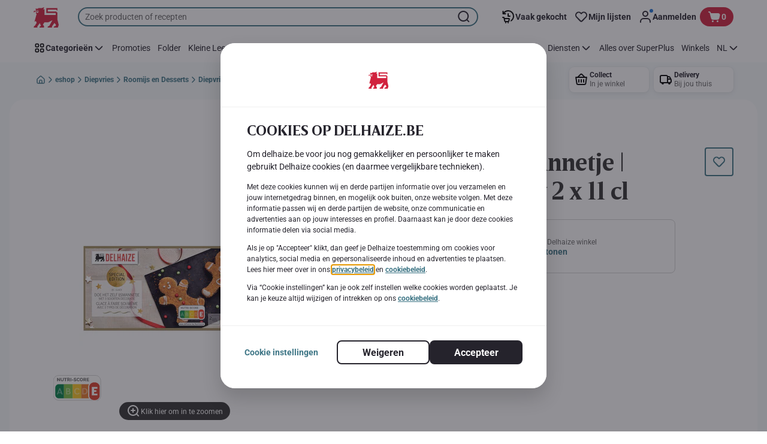

--- FILE ---
content_type: application/javascript
request_url: https://www.delhaize.be/Teil48CTqio4j4jBwf0y/X7iOktb75XOaSQ/R0l7YXhJDAQ/bCIjBX/NfQmo
body_size: 168133
content:
(function(){if(typeof Array.prototype.entries!=='function'){Object.defineProperty(Array.prototype,'entries',{value:function(){var index=0;const array=this;return {next:function(){if(index<array.length){return {value:[index,array[index++]],done:false};}else{return {done:true};}},[Symbol.iterator]:function(){return this;}};},writable:true,configurable:true});}}());(function(){qI();TnV();PDV();var jb=function(bO,MR){return bO<<MR;};var Vm=function(Hb,hX){return Hb instanceof hX;};var b0=function(){return Fm.apply(this,[V7,arguments]);};var TS=function(jz,Pg){return jz&Pg;};var Zm=function(){return Fm.apply(this,[bs,arguments]);};var YO=function(KX,zz){return KX<=zz;};var Rg=function bS(Td,FW){var NG=bS;do{switch(Td){case JN:{Td=F;if(vz(FH,dW.length)){do{L4()[dW[FH]]=gf(xR(FH,L0))?function(){return ZQ.apply(this,[cV,arguments]);}:function(){var gb=dW[FH];return function(gd,Jz,RS){var Df=Zm.call(null,gd,Jz,LH);L4()[gb]=function(){return Df;};return Df;};}();++FH;}while(vz(FH,dW.length));}}break;case vC:{Td=X;var wR=Jd[NH];var sd=QR;}break;case Yw:{for(var H4=QR;vz(H4,GQ.length);++H4){vX()[GQ[H4]]=gf(xR(H4,E0))?function(){return ZQ.apply(this,[JI,arguments]);}:function(){var Cm=GQ[H4];return function(AX,AQ,kg){var p0=b0(AX,gf(gf(cg)),kg);vX()[Cm]=function(){return p0;};return p0;};}();}Td-=YN;}break;case jL:{Td=Yw;var GQ=FW[zZ];mz(GQ[QR]);}break;case Y6:{return kS;}break;case tw:{if(vz(rQ,Mb[Vd[QR]])){do{fS()[Mb[rQ]]=gf(xR(rQ,Dg))?function(){sG=[];bS.call(this,bP,[Mb]);return '';}:function(){var wg=Mb[rQ];var kl=fS()[wg];return function(Y9,Lz,v0,YW){if(nS(arguments.length,QR)){return kl;}var fg=bS.apply(null,[IN,[IS,Lz,v0,YW]]);fS()[wg]=function(){return fg;};return fg;};}();++rQ;}while(vz(rQ,Mb[Vd[QR]]));}Td-=R;}break;case OA:{return rz;}break;case X:{Td=Y6;if(vz(sd,wR.length)){do{var OG=HS(wR,sd);var ZG=HS(Gg.bB,I4++);kS+=TG(CZ,[SQ(TS(fm(OG),ZG),TS(fm(ZG),OG))]);sd++;}while(vz(sd,wR.length));}}break;case CZ:{var dW=FW[zZ];w4(dW[QR]);Td+=wL;var FH=QR;}break;case Rs:{Td-=N9;if(vz(kO,sQ[gG[QR]])){do{QG()[sQ[kO]]=gf(xR(kO,PQ))?function(){Jl=[];bS.call(this,wC,[sQ]);return '';}:function(){var G0=sQ[kO];var c4=QG()[G0];return function(If,Ng,Gz,xd,QO){if(nS(arguments.length,QR)){return c4;}var mR=Fm.call(null,gP,[gf(QR),PQ,Gz,xd,QO]);QG()[G0]=function(){return mR;};return mR;};}();++kO;}while(vz(kO,sQ[gG[QR]]));}}break;case JA:{var NH=FW[zZ];Td=vC;var Um=FW[nP];var zH=FW[jL];var kS=V0([],[]);var I4=Km(xR(Um,Pf[xR(Pf.length,cg)]),U0);}break;case NE:{return [[PQ,Kl(fR),nb,Kl(cR)],[],[cm,Kl(q4),cg,nb,Kl(nb),nb],[],[],[],[YX,Kl(PQ),E0,Kl(cg)],[ZX,cg,Kl(cg),Kl(dG)],[Kl(cg),t9,Dg],[F0,Kl(L0),Kl(Yd)]];}break;case OB:{return nW;}break;case Sx:{Td=F;return Ug;}break;case As:{return Y0;}break;case wC:{var sQ=FW[zZ];var kO=QR;Td+=YP;}break;case Sw:{return [tX,Kl(cR),cR,ng,Kl(KO),cm,E0,Kl(tX),Kl(t9),Kl(Dg),PQ,QR,Kl(xm),U0,Kl(tX),nb,E0,Kl(L0),Kl(Dg),Kl(fR),ZW,QR,TQ,Kl(wm),t9,Kl(KO),df,[QR],Kl(qX),Vz,Kl(cR),cm,E0,nb,QR,Kl(t9),t9,Kl(TQ),TQ,Kl(wm),Kl(cR),BW,Kl(cm),Kl(PQ),KO,q4,Kl(Xd),Ll,YX,Kl(fR),Kl(cR),XF,TQ,Kl(wm),Kl(Ud),IO,t9,Kl(L0),Kl(Xd),YX,Kl(zS),QR,t9,q4,TQ,QR,Kl(KO),PQ,Xf,Kl(VQ),tX,Kl(nb),xm,Kl(ZW),Kl(Kf),Pb,Kl(IS),Ll,YX,Kl(KF),Ym,Kl(E0),Kl(IS),Hm,Kl(q4),Kl(Ym),PQ,wl,cm,Kl(PF),VQ,Kl(VQ),Lb,E0,Kl(TQ),Kl(q4),ZW,Kl(vb),Lb,q4,Kl(Pb),Vz,Kl(ng),PF,Kl(KO),Kl(q4),wl,Kl(qX),Kl(U0),cg,cm,Kl(L0),Kl(TQ),Kl(cg),Kl(t9),cm,Kl(PQ),QR,Kl(cm),nb,Kl(YX),Dg,t9,QR,L0,PQ,Kl(PQ),E0,Kl(cg),Kl(nb),PQ,Kl(nb),PQ,cm,Kl(ng),nb,t9,Kl(KO),t9,cg,Kl(cg),Kl(KO),tX,Kl(tX),Kl(Dg),cR,Kl(t9),Kl(E0),Xd,Kl(t9),Kl(Dg),QR,Kl(S4),Kl(nb),KO,Dg,Kl(cm),wm,Kl(VQ),YX,Xd,Kl(wm),Kl(E0),ng,Kl(E0),Kl(nb),t9,Kl(tX),E0,Kl(PQ),TQ,Kl(wm),Kl(Dg),fR,Kl(Xz),KF,Kl(E0),Kl(E0),Dg,KO,Kl(rX),cg,L0,Kl(Vg),Xd,Kl(PQ),cg,Kl(XF),Ud,Kl(E0),L0,E0,Kl(IS),IS,Kl(t9),U0,cm,L0,Kl(zS),Lb,YX,cm,Kl(q4),cg,nb,Kl(nb),[cg],Kl(L0),[QR],Kl(L0),Kl(Dg),nb,Kl(PQ),Dg,tX,Kl(KO),cm,Kl(q4),Kl(Ym),qX,Kl(TQ),Dg,Xd,Kl(cg),Kl(XF),L0,L0,q4,Kl(KO),KO,QR,U0,Kl(ZW),Kl(t9),Dg,KO,Kl(cm),[cg],Kl(tl),Xg,Kl(tX),Kl(PQ),TQ,Kl(Dg),Kl(t9),fR,Kl(q4),q4,cm,Kl(t9),Kl(cg),Kl(PQ),cm,Kl(t9),Kl(E0),wm,Dg,E0,Kl(Dg),Kl(KO),Kl(cg),PQ,wm,Kl(cm),Kl(PQ),nb,Kl(L0),Kl(TQ),q4,QR,Kl(q4),E0,Kl(cg),L0,cg,Kl(YX),cR,Dg,Kl(Lb),Ud,Kl(fR),YX,Kl(TQ),Kl(YX),cR,Kl(nb),Kl(TQ),wm,Kl(TQ),PQ,E0,Kl(PQ),E0,Kl(Xd),Kl(t9),KO,Kl(q4),q4,Kl(Lb),Ll,Kl(PQ),QR,Kl(Dg),L0,Kl(Lb),KF,ZW,Kl(PQ),cg,N0,Kl(XF),fR,Kl(nb),Kl(TQ),YX,Kl(fR),Kl(N0),YX,wm,Kl(L0),Kl(Dg),cR,Kl(Ud),Kl(t9),Kl(E0),Ud,t9,Kl(Dg),Kl(kz),vb,Kl(Xd),Dg,Kl(VQ),ZO,YX,Kl(TQ),ZW,Kl(ZW),nb];}break;case xx:{Td-=AP;while(bR(mf,QR)){if(QF(ff[Oz[Dg]],d7[Oz[cg]])&&hd(ff,xO[Oz[QR]])){if(VG(xO,sz)){Ug+=TG(CZ,[x0]);}return Ug;}if(nS(ff[Oz[Dg]],d7[Oz[cg]])){var nG=Wd[xO[ff[QR]][QR]];var qG=bS.apply(null,[EP,[mf,nG,V0(x0,Pf[xR(Pf.length,cg)]),ff[cg]]]);Ug+=qG;ff=ff[QR];mf-=ZQ(dA,[qG]);}else if(nS(xO[ff][Oz[Dg]],d7[Oz[cg]])){var nG=Wd[xO[ff][QR]];var qG=bS(EP,[mf,nG,V0(x0,Pf[xR(Pf.length,cg)]),QR]);Ug+=qG;mf-=ZQ(dA,[qG]);}else{Ug+=TG(CZ,[x0]);x0+=xO[ff];--mf;};++ff;}}break;case g7:{if(vz(XH,Ib.length)){do{var Gb=HS(Ib,XH);var Fd=HS(AS.KV,C0++);rz+=TG(CZ,[TS(fm(TS(Gb,Fd)),SQ(Gb,Fd))]);XH++;}while(vz(XH,Ib.length));}Td=OA;}break;case jA:{Td+=Fs;return [[E0,Kl(ZW),L0],[nb,Kl(cR),nb]];}break;case lN:{return [QR,nb,Kl(PQ),ZW,cg,Kl(Ll),q4,YX,Kl(PQ),cm,Kl(Xg),tl,Kl(cg),Kl(wm),t9,cm,Kl(L0),Kl(KO),Kl(cg),YX,Kl(Xd),t9,Kl(wm),Kl(ng),Ud,TQ,cg,Kl(vb),Ll,YX,Kl(YX),Kl(cR),tX,L0,q4,Kl(t9),Kl(fR),YX,Kl(cR),L0,Kl(qX),Vz,Kl(cR),cm,E0,ng,Kl(nb),wm,Kl(L0),Kl(Dg),cR,Kl(F0),Kf,Xz,cm,[cg],YX,Kl(L0),t9,Kl(XF),Kl(wm),fR,qX,PQ,Kl(nb),t9,Kl(kz),s4,Ym,fR,Kl(t9),Kl(nb),Kl(cg),YX,cm,cm,Kl(q4),BW,wm,Kl(XF),PQ,Kl(t9),Kl(L0),Kl(s4),[t9],Kl(cR),Dg,cR,Kl(fR),nb,Kl(m4),[QR],Kl(L0),tX,Kl(q4),fR,E0,Dg,BW,Kl(cm),Kl(PQ),Kl(Lb),[QR],TQ,tX,Kl(Dg),fR,Kl(Lb),XF,TQ,Kl(wm),q4,E0,Kl(cg),Kl(IS),Ym,cR,Kl(PQ),nb,Kl(cR),Kl(qX),Kf,PQ,Kl(cg),Dg,QR,Dg,tX,Kl(tX),nb,Kl(cR),YX,Kl(PQ),E0,Kl(cg),Kl(BW),BW,Kl(PQ),cm,cm,Kl(cR),L0,L0,Kl(tX),Kl(Lb),gm,Kl(cR),XF,Kl(nb),PQ,L0,Vg,cg,Kl(PQ),Kl(cg),Kl(cm),Kl(cm),Kl(wm),wm,xQ,Kl(Eg),cg,wm,cm,Kl(TQ),Kl(cg),Kl(Vz),Kl(PQ),q4,BW,PQ,cm,Kl(tX),Kl(TQ),cR,Kl(IO),BW,E0,Kl(fR),nb,TQ,Kl(XF),PQ,cg,Kl(Dg),Kl(cm),L0,Kl(tX),Kl(ZW),Kl(t9),Dg,KO,[cg],nb,cg,cg,Kl(L0),ng,Kl(cm),wm,PQ,Kl(cR),nb,E0,Kl(fR),Kl(cg),cg,Kl(PQ),cg,Kl(wl),YX,Xd,Kl(wm),Xd,Kl(t9),Kl(Dg),Kl(cH),[t9],Kl(Xg),tl,Kl(PQ),cg,YX,Kl(YX),Kl(Dg),ZW,Kl(cg),Kl(PQ),L0,Kl(tX),Kl(N0),YX,Kl(PQ),L0,Kl(IO),IS,Kl(wm),Dg,Kl(nb),KO,QR,Kl(q4),E0,Kl(cg),Kl(xm),YX,KO,Dg,Kl(cm),wm,Kl(cg),Kl(t9),Kl(E0),ng,Kl(XF),PQ,wm,Kl(cm),Kl(nb),cm,Kl(q4),cg,nb,Kl(nb),nb,Kl(Ag),L0,q4,Kl(t9),Kl(TQ),Kl(PQ),U0,Kl(gm),YX,Xd,Kl(wm),Kl(q4),cR,Kl(XF),Kl(q4),TQ,Kl(E0),L0,Kl(YX),QR,Lb,Kl(d4),cg,Kl(cg),Kl(cm)];}break;case gP:{return [[m4,QR,Kl(t9),t9],[Kl(cm),nb,Kl(cR)],[],[BW,Kl(tX),cR]];}break;case EP:{var mf=FW[zZ];var xO=FW[nP];var hQ=FW[jL];var ff=FW[QC];if(nS(typeof xO,Oz[t9])){xO=sz;}var Ug=V0([],[]);Td+=OI;x0=xR(hQ,Pf[xR(Pf.length,cg)]);}break;case rN:{while(bR(LR,QR)){if(QF(qQ[Vd[Dg]],d7[Vd[cg]])&&hd(qQ,TH[Vd[QR]])){if(VG(TH,sG)){nW+=TG(CZ,[wz]);}return nW;}if(nS(qQ[Vd[Dg]],d7[Vd[cg]])){var P4=Kd[TH[qQ[QR]][QR]];var D9=bS.call(null,IN,[P4,qQ[cg],LR,V0(wz,Pf[xR(Pf.length,cg)])]);nW+=D9;qQ=qQ[QR];LR-=ZQ(HC,[D9]);}else if(nS(TH[qQ][Vd[Dg]],d7[Vd[cg]])){var P4=Kd[TH[qQ][QR]];var D9=bS(IN,[P4,QR,LR,V0(wz,Pf[xR(Pf.length,cg)])]);nW+=D9;LR-=ZQ(HC,[D9]);}else{nW+=TG(CZ,[wz]);wz+=TH[qQ];--LR;};++qQ;}Td+=lL;}break;case bP:{Td=tw;var Mb=FW[zZ];var rQ=QR;}break;case tA:{Td+=N7;var tg=Nd[T0];for(var Cf=QR;vz(Cf,tg.length);Cf++){var kG=HS(tg,Cf);var IQ=HS(b0.FN,rH++);Y0+=TG(CZ,[TS(fm(TS(kG,IQ)),SQ(kG,IQ))]);}}break;case kA:{Td+=HA;sG=[Kl(PF),wm,Kl(Xd),wm,t9,Kl(L0),E0,Kl(ZW),L0,L0,Dg,tX,Kl(cR),t9,fR,Kl(YX),Kl(tX),fR,Kl(YX),tX,Kl(j4),s4,PQ,TQ,Kl(Xd),Kl(ZW),Kl(t9),Kl(df),L0,E0,YX,[Dg],tX,TQ,cg,Kl(E0),Kl(nb),Xd,Kl(wm),Kl(ZW),Kl(t9),L0,L0,YX,L0,cg,Kl(t9),YX,Kl(KO),Kl(wm),YX,Kl(nb),[Dg],Kl(YX),q4,L0,Kl(wm),cm,Eg,t9,Kl(cm),Kl(TQ),cm,E0,Kl(YX),[E0],Kl(DX),Kl(DO),DS,[wm],Kl(Dg),Kl(cR),wm,PQ,Kl(rO),fR,Kl(nb),Kl(cg),cg,cm,E0,Kl(PQ),Kl(wm),PQ,tX,BW,wm,Kl(XF),PQ,Kl(t9),Kl(L0),Kl(VS),dG,YX,QR,Kl(fR),wm,t9,TQ,Kl(F0),[cm],FO,Kl(t9),Dg,Kl(nb),Kl(TQ),t9,Kl(VS),[tX],Tg,[QR],cg,q4,Kl(tX),Kl(kz),zb,L0,L0,cg,Kl(YX),nb,Kl(PQ),Dg,Kl(Pb),Kl(PF),S4,BW,Kl(ZX),Yd,t9,Kl(KO),cg,nb,Kl(PH),[cm],rX,t9,Kl(kz),zb,[QR],cg,q4,Kl(tX),Kl(Wl),Kl(Xd),[tX],DX,cR,QR,Kl(cR),U0,Kl(zR),Yd,Kl(nb),wm,Kl(L0),Kl(Dg),cR,Kl(cg),Kl(FO),Y4,wm,Kl(Dg),cg,Kl(F0),Id,Kl(tX),XF,Kl(cR),Kl(kz),dG,Kl(dG),Tz,Kl(wm),VQ,Kl(Xd),Kl(PQ),nb,Kl(t9),Kl(fO),Tz,[QR],YX,Kl(L0),t9,Kl(XF),Kl(Xf),cg,Kl(cm),Y4,Kl(wm),fR,Kl(Xd),tX,Kl(PQ),Kl(ZO),q4,Kl(nb),t9,Kl(nb),KO,Kl(KO),fR,t9,Kl(L0),Kl(Vz),ng,Vg,Kl(Xd),Kl(KF),Kl(q4),Kl(XF),E0,cm,Dg,Kl(ZW),QR,Dg,KO,QR,Kl(tX),L0,fR,tX,Kl(cm),TQ,Kl(L0),S4,cg,Kl(cg),Kl(TQ),Dg,ZW,Kl(fR),E0,Kl(TQ),E0,Kl(PQ),ZW,Dg,Kl(cg),Kl(L0),cg,Kl(q4),Dg,KO,Kl(YX),Kl(cm),Kl(KO),s4,Kl(q4),t9,E0,Kl(nb),Kl(KO),cm,Kl(q4),Kl(fR),YX,Kl(TQ),Kl(YX),cR,Kl(nb),Kl(TQ),Kl(Dg),fR,Kl(cl),Ud,YX,QR,Kl(fR),nb,tX,Kl(Xd),cg,BW,L0,cg,Kl(YX),PQ,QR,Kl(U0),Xz,Kl(cm),Kl(Dg),QR,Kl(Dg),nb,Kl(cg),fR,Kl(cR),L0,Kl(VQ),Pb,Kl(cl),Xz,fR,Kl(PF),cR,cR,Kl(cR),Xd,E0,Kl(cl),Xg,Kl(tX),Kl(Xd),YX,Kl(cR),L0,Kl(df),U0,Kl(cg),L0,Kl(wm),cm,L0,Kl(Ud),fR,cm,Kl(q4),PQ,t9,Kl(PQ),nb,Kl(Xd),Kl(BW),IS,QR,Kl(Dg),Kl(PQ),ZW,cg,PQ,Kl(s4),s4,L0,Kl(Lb),Xz,Kl(cR),Dg,wm,QR,Kl(wm),Kl(Ym),gm,E0,TQ,Kl(KO),Kl(KO),cm,E0,Kl(ZW),Kl(t9),cm,Kl(Dg),PQ,Kl(m4),Xz,fR,Kl(m4),DO,Xd,Kl(wm),PQ,Kl(fR),t9,fR,Kl(Dg),tX,Kl(DX),IO,E0,Kl(Dg),Kl(cm),Kl(TQ),KO,Xd,TQ,Kl(TQ),YX,Kl(wm),[wm],Kl(cg),Kl(cg),Kl(cg),Dg,E0,Kl(Dg),Kl(KO),Kl(cg),PQ,wm,Kl(cm),m4,QR,Kl(t9),t9,Kl(PH),kz,YX,Kl(TQ),Kl(Dg),Kl(cR),Dg,cR,Kl(PQ),L0,Kl(tX),Kl(Eg),Yd,Kl(nb),TQ,fR,Kl(Dg),Kl(Vg),Kl(Dg),[E0],Kl(ZX),rO,Kl(E0),ng,Kl(E0),Kl(kz),QR,L0,KO,Kl(cm),nb,Kl(cR),nb,Kl(YX),N0,Kl(tX),cm,Kl(L0),Kl(cR),fR,QR,Kl(PQ),Kl(cg),E0,cg,Kl(tQ),Tz,YX,Kl(nb),YX,Kl(PQ),nb,Kl(cR),Kl(kz),zS,Xd,Kl(PQ),cg,Kl(wm),Kl(Hm),LH,TQ,Kl(XF),PQ,N0,Kl(ZW),KO,Kl(TQ),Kl(Dg),Kl(TQ),Xd,Kl(wm),Kl(nb),Kl(TQ),t9,XF,Kl(VQ),s4,Kl(YX),YX,Kl(fR)];}break;case W7:{var Iz=FW[zZ];var Od=FW[nP];var T0=FW[jL];Td+=Us;var Y0=V0([],[]);var rH=Km(xR(Iz,Pf[xR(Pf.length,cg)]),KF);}break;case JI:{var Md=FW[zZ];var VO=FW[nP];var cS=FW[jL];var jO=FW[QC];Td+=YA;var rz=V0([],[]);var C0=Km(xR(VO,Pf[xR(Pf.length,cg)]),cR);var Ib=hR[cS];var XH=QR;}break;case IN:{var TH=FW[zZ];var qQ=FW[nP];var LR=FW[jL];var BQ=FW[QC];if(nS(typeof TH,Vd[t9])){TH=sG;}var nW=V0([],[]);Td=rN;wz=xR(BQ,Pf[xR(Pf.length,cg)]);}break;case EA:{Td=F;f0=[[N0,Kl(tX),cm,Kl(L0),Kl(cR),fR,QR,Kl(PQ),Kl(cg)],[],[],[],[],[],[],[Kl(Dg),fR,Kl(Xg),Kf,Kl(tX),wm,Kl(wm),cm,E0,Kl(cg),Kl(Vz),Pb],[],[],[],[U0,Kl(ZW),Kl(t9),Dg,KO,Kl(cm),nb,Kl(cR),nb,Kl(YX)],[],[],[],[],[wm,Kl(wm),cm,E0],[],[],[],[Xz,cm,Kl(cm),nb,Kl(cR)],[zS,Kl(Dg),PQ,QR,Kl(xQ)],[cR,Kl(PQ),E0,Kl(cg)],[Kl(KO),Dg,L0],[Kl(q4),Kl(Dg),tX],[],[YX,Xd,Kl(wm)]];}break;case bI:{Jm=[ng,wl,Kl(fR),TQ,wm,Kl(wm),Kl(Y4),[XF],FO,cg,Kl(YX),Dg,wm,Kl(rO),FO,Kl(q4),cR,Kl(XF),Kl(kz),kz,YX,Kl(XF),Dg,QR,Kl(cg),cg,Kl(cg),Kl(nb),cg,Xd,Kl(nb),KO,Kl(PQ),tX,Kl(tX),[Vg],Kl(lX),Xg,Kl(cm),QR,Kl(qX),df,cg,xm,Kl(Id),ZW,df,Kl(t9),Kl(fR),N0,Kl(cm),cm,Kl(KO),E0,cm,QR,[PQ],QR,TQ,L0,q4,Dg,Kl(t9),Kl(Xd),Dg,KO,QR,Kl(cl),DX,Kl(cg),Kl(L0),cg,Kl(cg),TQ,cg,Kl(Ym),YX,KO,Kl(cR),nb,TQ,Kl(TQ),Kl(tX),Kl(cg),Kl(Xd),ZW,Kl(wm),Kl(E0),Kl(cg),df,Kl(nb),Kl(nb),cm,Kl(q4),cg,nb,Kl(nb),nb,nb,Kl(wm),Kl(ZW),Kl(t9),L0,L0,q4,Kl(qX),cR,cR,Kl(cR),Xd,Kl(PF),BW,wm,Kl(XF),PQ,Kl(t9),Kl(L0),[U0],Kl(nb),PQ,tX,q4,Xd,QR,Kl(TQ),Kl(ZO),Ym,Kl(m4),m4,Kl(m4),QR,[PQ],[QR],[tX],Kl(BW),nb,E0,Kl(KF),[DO],cR,Kl(Dg),Kl(E0),Kl(s4),DO,ng,cg,Kl(YX),YX,cg,Kl(Dg),KO,Kl(t9),Kl(Ll),IS,Kl(rX),Kl(Dg),Kl(ng),Kf,[ng],PQ,Kl(xQ),vb,xm,cm,[wl],Kl(ZX),qX,tl,Kl(cg),E0,Kl(YX),wm,L0,Kl(cm),nb,Kl(rX),TQ,Kl(Dg),Kl(t9),U0,Kl(cH),wl,Kl(PF),Kf,cm,Dg,Kl(Xd),QR,ng,Kl(KO),tX,Kl(tX),cm,Kl(L0),Xd,Kl(wm),Kl(KO),[QR],Kl(tX),ZW,Kl(PF),j4,Kl(cm),Kl(Xz),Ym,Kl(t9),cg,Kl(PQ),nb,Dg,L0,Kl(t9),YX,Kl(YX),cg,Kl(L0),cg,Dg,Kl(t9),L0,Kl(L0),Kl(Xd),Xd,Kl(t9),Xz,nb,QR,cg,L0,Kl(F0),[XF],dG,Kl(dG),zS,cm,Kl(PQ),ZW,QR,Kl(FO),dG,ZW,Kl(FO),dG,Kl(dG),KW,fR,Kl(tX),Kl(PQ),[N0],Kl(Vz),ng,Dg,PQ,Kl(Pb),tl,Kl(cg),QR,Kl(cm),Kl(Dg),[N0],QR,tX,ZW,Kl(ng),KO,Kl(cm),nb,Kl(cR),nb,Kl(YX),[QR],Kl(TQ),cm,[wl],L0,Kl(L0),Kl(nb),zS,cg,Kl(nb),Kl(IO),cm,xQ,Kl(Eg),QR,cm,L0,Kl(wm),IO,E0,Kl(fR),nb,[ng],YX,Kl(L0),t9,[tX],Kl(gm),[DO],ZW,QR,[U0],QR,cR,Kl(TQ),Kl(PQ),U0,Kl(Dg),Kl(L0),Kl(cm),Kl(Dg),cg,Xd,Kl(XF),QR,t9,tX,L0,Kl(q4),L0,L0,Kl(tX),Kl(wm),QR,L0,Kl(cm),Kl(PQ),Kl(Vz),Vz,Kl(Dg),nb,Kl(PQ),Dg,tX,Kl(PQ),cg,q4,Kl(tX),cm,Kl(tX),Kl(TQ),cR,Kl(Xz),XF,TQ,Kl(wm),q4,E0,Kl(cg),cm,Kl(cg),Kl(Xd),Kl(YX),cg,Ll,Kl(N0),Kl(L0),Xd,QR,Kl(TQ),Kl(Dg),Kl(TQ),Kl(Dg),fR,Kl(m4),DO,Xd,Kl(wm),PQ,Kl(fR),t9,fR];Td+=YA;}break;case sV:{var bm=FW[zZ];Gg=function(xH,jX,jH){return bS.apply(this,[JA,arguments]);};return mm(bm);}break;case hw:{var Jb=FW[zZ];b0=function(jW,M0,xz){return bS.apply(this,[W7,arguments]);};return mz(Jb);}break;case YZ:{var I8=FW[zZ];Td-=F7;AS=function(J5,O8,N2,vJ){return bS.apply(this,[JI,arguments]);};return w3(I8);}break;}}while(Td!=F);};var f1=function DD(NT,Vk){'use strict';var gY=DD;switch(NT){case Bs:{var sY=function(Lh,W2){Pf.push(Cj);if(gf(l3)){for(var v3=QR;vz(v3,bY);++v3){if(vz(v3,Lb)||nS(v3,Kf)||nS(v3,Ym)||nS(v3,hp)){JY[v3]=Kl(cg);}else{JY[v3]=l3[L4()[L2(QR)].call(null,v8,TQ,gf(gf(cg)))];l3+=d7[vX()[d1(PQ)](t6,QR,lY)][WU()[D5(wm)].call(null,Xd,lX,lT,Uh)](v3);}}}var P8=QF(typeof L4()[L2(fR)],V0([],[][[]]))?L4()[L2(cm)](DP,Xf,xm):L4()[L2(L0)](vr,Eg,DX);for(var xc=QR;vz(xc,Lh[L4()[L2(QR)](v8,TQ,Z3)]);xc++){var Zq=Lh[vX()[d1(q4)](cr,nb,L0)](xc);var Jr=TS(Mp(W2,wm),s3[Dg]);W2*=s3[t9];W2&=s3[TQ];W2+=s3[L0];W2&=s3[E0];var Op=JY[Lh[wT()[bh(KO)](E0,MY,kj,IS)](xc)];if(nS(typeof Zq[QG()[J3(QR)](wm,S4,DJ,r5,PQ)],L4()[L2(XF)].apply(null,[js,hp,Xf]))){var Kc=Zq[QG()[J3(QR)](Hh,L0,DJ,r5,PQ)](QR);if(hd(Kc,Lb)&&vz(Kc,bY)){Op=JY[Kc];}}if(hd(Op,QR)){var PJ=Km(Jr,l3[L4()[L2(QR)].call(null,v8,TQ,qX)]);Op+=PJ;Op%=l3[L4()[L2(QR)](v8,TQ,gf(QR))];Zq=l3[Op];}P8+=Zq;}var SJ;return Pf.pop(),SJ=P8,SJ;};var OJ=function(pM){var N1=[0x428a2f98,0x71374491,0xb5c0fbcf,0xe9b5dba5,0x3956c25b,0x59f111f1,0x923f82a4,0xab1c5ed5,0xd807aa98,0x12835b01,0x243185be,0x550c7dc3,0x72be5d74,0x80deb1fe,0x9bdc06a7,0xc19bf174,0xe49b69c1,0xefbe4786,0x0fc19dc6,0x240ca1cc,0x2de92c6f,0x4a7484aa,0x5cb0a9dc,0x76f988da,0x983e5152,0xa831c66d,0xb00327c8,0xbf597fc7,0xc6e00bf3,0xd5a79147,0x06ca6351,0x14292967,0x27b70a85,0x2e1b2138,0x4d2c6dfc,0x53380d13,0x650a7354,0x766a0abb,0x81c2c92e,0x92722c85,0xa2bfe8a1,0xa81a664b,0xc24b8b70,0xc76c51a3,0xd192e819,0xd6990624,0xf40e3585,0x106aa070,0x19a4c116,0x1e376c08,0x2748774c,0x34b0bcb5,0x391c0cb3,0x4ed8aa4a,0x5b9cca4f,0x682e6ff3,0x748f82ee,0x78a5636f,0x84c87814,0x8cc70208,0x90befffa,0xa4506ceb,0xbef9a3f7,0xc67178f2];var U5=0x6a09e667;var CJ=0xbb67ae85;var HT=0x3c6ef372;var NY=0xa54ff53a;var rY=0x510e527f;var S2=0x9b05688c;var wq=0x1f83d9ab;var Mk=0x5be0cd19;var Cp=Kq(pM);var hq=Cp["length"]*8;Cp+=d7["String"]["fromCharCode"](0x80);var n8=Cp["length"]/4+2;var jr=d7["Math"]["ceil"](n8/16);var Y3=new (d7["Array"])(jr);for(var Oq=0;Oq<jr;Oq++){Y3[Oq]=new (d7["Array"])(16);for(var Ar=0;Ar<16;Ar++){Y3[Oq][Ar]=Cp["charCodeAt"](Oq*64+Ar*4)<<24|Cp["charCodeAt"](Oq*64+Ar*4+1)<<16|Cp["charCodeAt"](Oq*64+Ar*4+2)<<8|Cp["charCodeAt"](Oq*64+Ar*4+3)<<0;}}var tp=hq/d7["Math"]["pow"](2,32);Y3[jr-1][14]=d7["Math"]["floor"](tp);Y3[jr-1][15]=hq;for(var Dr=0;Dr<jr;Dr++){var Zr=new (d7["Array"])(64);var zh=U5;var NU=CJ;var R8=HT;var FY=NY;var GM=rY;var nj=S2;var KJ=wq;var w1=Mk;for(var M3=0;M3<64;M3++){var kq=void 0,pp=void 0,kr=void 0,FM=void 0,OY=void 0,ST=void 0;if(M3<16)Zr[M3]=Y3[Dr][M3];else{kq=AT(Zr[M3-15],7)^AT(Zr[M3-15],18)^Zr[M3-15]>>>3;pp=AT(Zr[M3-2],17)^AT(Zr[M3-2],19)^Zr[M3-2]>>>10;Zr[M3]=Zr[M3-16]+kq+Zr[M3-7]+pp;}pp=AT(GM,6)^AT(GM,11)^AT(GM,25);kr=GM&nj^~GM&KJ;FM=w1+pp+kr+N1[M3]+Zr[M3];kq=AT(zh,2)^AT(zh,13)^AT(zh,22);OY=zh&NU^zh&R8^NU&R8;ST=kq+OY;w1=KJ;KJ=nj;nj=GM;GM=FY+FM>>>0;FY=R8;R8=NU;NU=zh;zh=FM+ST>>>0;}U5=U5+zh;CJ=CJ+NU;HT=HT+R8;NY=NY+FY;rY=rY+GM;S2=S2+nj;wq=wq+KJ;Mk=Mk+w1;}return [U5>>24&0xff,U5>>16&0xff,U5>>8&0xff,U5&0xff,CJ>>24&0xff,CJ>>16&0xff,CJ>>8&0xff,CJ&0xff,HT>>24&0xff,HT>>16&0xff,HT>>8&0xff,HT&0xff,NY>>24&0xff,NY>>16&0xff,NY>>8&0xff,NY&0xff,rY>>24&0xff,rY>>16&0xff,rY>>8&0xff,rY&0xff,S2>>24&0xff,S2>>16&0xff,S2>>8&0xff,S2&0xff,wq>>24&0xff,wq>>16&0xff,wq>>8&0xff,wq&0xff,Mk>>24&0xff,Mk>>16&0xff,Mk>>8&0xff,Mk&0xff];};var w2=function(){var j3=p5();var AJ=-1;if(j3["indexOf"]('Trident/7.0')>-1)AJ=11;else if(j3["indexOf"]('Trident/6.0')>-1)AJ=10;else if(j3["indexOf"]('Trident/5.0')>-1)AJ=9;else AJ=0;return AJ>=9;};var lj=function(){var p3=EJ();var zY=d7["Object"]["prototype"]["hasOwnProperty"].call(d7["Navigator"]["prototype"],'mediaDevices');var Z5=d7["Object"]["prototype"]["hasOwnProperty"].call(d7["Navigator"]["prototype"],'serviceWorker');var dj=! !d7["window"]["browser"];var gq=typeof d7["ServiceWorker"]==='function';var Dq=typeof d7["ServiceWorkerContainer"]==='function';var S1=typeof d7["frames"]["ServiceWorkerRegistration"]==='function';var t5=d7["window"]["location"]&&d7["window"]["location"]["protocol"]==='http:';var CT=p3&&(!zY||!Z5||!gq||!dj||!Dq||!S1)&&!t5;return CT;};var EJ=function(){var Br=p5();var LU=/(iPhone|iPad).*AppleWebKit(?!.*(Version|CriOS))/i["test"](Br);var G1=d7["navigator"]["platform"]==='MacIntel'&&d7["navigator"]["maxTouchPoints"]>1&&/(Safari)/["test"](Br)&&!d7["window"]["MSStream"]&&typeof d7["navigator"]["standalone"]!=='undefined';return LU||G1;};var Mc=function(vp){var ph=d7["Math"]["floor"](d7["Math"]["random"]()*100000+10000);var DM=d7["String"](vp*ph);var F5=0;var T1=[];var np=DM["length"]>=18?true:false;while(T1["length"]<6){T1["push"](d7["parseInt"](DM["slice"](F5,F5+2),10));F5=np?F5+3:F5+2;}var Fh=c5(T1);return [ph,Fh];};var m5=function(IT){if(IT===null||IT===undefined){return 0;}var gM=function X5(B8){return IT["toLowerCase"]()["includes"](B8["toLowerCase"]());};var Cc=0;(tY&&tY["fields"]||[])["some"](function(S8){var M2=S8["type"];var b1=S8["labels"];if(b1["some"](gM)){Cc=zT[M2];if(S8["extensions"]&&S8["extensions"]["labels"]&&S8["extensions"]["labels"]["some"](function(Sk){return IT["toLowerCase"]()["includes"](Sk["toLowerCase"]());})){Cc=zT[S8["extensions"]["type"]];}return true;}return false;});return Cc;};var Wp=function(sh){if(sh===undefined||sh==null){return false;}var zj=function VU(cj){return sh["toLowerCase"]()===cj["toLowerCase"]();};return Rr["some"](zj);};var EU=function(GY){try{var xj=new (d7["Set"])(d7["Object"]["values"](zT));return GY["split"](';')["some"](function(Sc){var dp=Sc["split"](',');var br=d7["Number"](dp[dp["length"]-1]);return xj["has"](br);});}catch(KD){return false;}};var SY=function(Jp){var z8='';var C8=0;if(Jp==null||d7["document"]["activeElement"]==null){return ZQ(hw,["elementFullId",z8,"elementIdType",C8]);}var Pk=['id','name','for','placeholder','aria-label','aria-labelledby'];Pk["forEach"](function(GT){if(!Jp["hasAttribute"](GT)||z8!==''&&C8!==0){return;}var Ap=Jp["getAttribute"](GT);if(z8===''&&(Ap!==null||Ap!==undefined)){z8=Ap;}if(C8===0){C8=m5(Ap);}});return ZQ(hw,["elementFullId",z8,"elementIdType",C8]);};var f2=function(K1){var bj;if(K1==null){bj=d7["document"]["activeElement"];}else bj=K1;if(d7["document"]["activeElement"]==null)return -1;var Tk=bj["getAttribute"]('name');if(Tk==null){var Aq=bj["getAttribute"]('id');if(Aq==null)return -1;else return fr(Aq);}return fr(Tk);};var fM=function(tM){var m8=-1;var OD=[];if(! !tM&&typeof tM==='string'&&tM["length"]>0){var n5=tM["split"](';');if(n5["length"]>1&&n5[n5["length"]-1]===''){n5["pop"]();}m8=d7["Math"]["floor"](d7["Math"]["random"]()*n5["length"]);var mU=n5[m8]["split"](',');for(var Rc in mU){if(!d7["isNaN"](mU[Rc])&&!d7["isNaN"](d7["parseInt"](mU[Rc],10))){OD["push"](mU[Rc]);}}}else{var rp=d7["String"](E1(1,5));var OT='1';var Mj=d7["String"](E1(20,70));var qh=d7["String"](E1(100,300));var L1=d7["String"](E1(100,300));OD=[rp,OT,Mj,qh,L1];}return [m8,OD];};var I1=function(W8,E8){var fp=typeof W8==='string'&&W8["length"]>0;var Ok=!d7["isNaN"](E8)&&(d7["Number"](E8)===-1||dT()<d7["Number"](E8));if(!(fp&&Ok)){return false;}var HD='^([a-fA-F0-9]{31,32})$';return W8["search"](HD)!==-1;};var Y1=function(OM,C2,vY){var O1;do{O1=Nj(EE,[OM,C2]);}while(nS(Km(O1,vY),QR));return O1;};var rF=function(VM){var hD=EJ(VM);Pf.push(V5);var ZU=d7[wT()[bh(cm)](Xg,Cj,Lb,dG)][AU()[cD(TQ)](lU,NJ,tX)][RM()[FU(QR)](Eg,KO,wD,z5)].call(d7[AU()[cD(Vz)](Qh,YX,ZO)][nS(typeof AU()[cD(QR)],V0([],[][[]]))?AU()[cD(cg)](Vh,NJ,xQ):AU()[cD(TQ)].apply(null,[lU,NJ,DX])],AU()[cD(cl)](Dh,DX,gf(cg)));var ID=d7[nS(typeof wT()[bh(Xf)],V0([],[][[]]))?wT()[bh(wm)](gf({}),Gq,g2,Bc):wT()[bh(cm)].apply(null,[gf([]),Cj,Lb,Ym])][AU()[cD(TQ)](lU,NJ,U0)][RM()[FU(QR)].apply(null,[fO,KO,wD,z5])].call(d7[AU()[cD(Vz)](Qh,YX,fR)][QF(typeof AU()[cD(N0)],'undefined')?AU()[cD(TQ)](lU,NJ,gf(gf(QR))):AU()[cD(cg)](cp,Yq,kz)],BD()[S5(m4)].apply(null,[IS,YY,Xz]));var E5=gf(gf(d7[L4()[L2(q4)](qM,Ym,JU)][nS(typeof L4()[L2(Xf)],V0('',[][[]]))?L4()[L2(L0)].call(null,xD,S3,Tg):L4()[L2(Z3)](wB,bT,gf({}))]));var QJ=nS(typeof d7[nS(typeof L4()[L2(nb)],V0('',[][[]]))?L4()[L2(L0)].apply(null,[Y8,RY,lX]):L4()[L2(Wl)](zN,Ag,tl)],L4()[L2(XF)](O7,hp,gf({})));var wh=nS(typeof d7[BD()[S5(lX)](CU,XJ,XF)],L4()[L2(XF)](O7,hp,FO));var c1=nS(typeof d7[L4()[L2(l5)].call(null,AA,U0,YX)][wT()[bh(DX)].apply(null,[ED,JZ,gm,lX])],L4()[L2(XF)](O7,hp,Pb));var P2=d7[L4()[L2(q4)].apply(null,[qM,Ym,E0])][L4()[L2(Tz)](lh,s2,E0)]&&nS(d7[L4()[L2(q4)].call(null,qM,Ym,hp)][QF(typeof L4()[L2(nb)],V0('',[][[]]))?L4()[L2(Tz)].call(null,lh,s2,U0):L4()[L2(L0)](r8,jj,PQ)][RM()[FU(Xd)].apply(null,[tQ,wm,Yr,Nc])],wT()[bh(Xf)].apply(null,[cl,hj,KF,dG]));var Xp=hD&&(gf(ZU)||gf(ID)||gf(QJ)||gf(E5)||gf(wh)||gf(c1))&&gf(P2);var zk;return Pf.pop(),zk=Xp,zk;};var Ep=function(mD){Pf.push(E0);var RJ;return RJ=UM()[nS(typeof L4()[L2(VQ)],V0([],[][[]]))?L4()[L2(L0)].apply(null,[Kp,MD,Wl]):L4()[L2(Xg)](A2,dD,kz)](function X8(rj){Pf.push(I3);while(cg)switch(rj[BD()[S5(Kf)](Vz,XU,Kf)]=rj[wT()[bh(Ym)](Tg,sZ,IU,cl)]){case QR:if(x8(L4()[L2(Tg)](Zh,E0,gf(gf(cg))),d7[wT()[bh(ZO)].call(null,tQ,G,fJ,E0)])){rj[wT()[bh(Ym)](tQ,sZ,IU,gf(gf(cg)))]=Dg;break;}{var mq;return mq=rj[L4()[L2(m4)](PY,xm,L0)](wT()[bh(qX)].apply(null,[s4,vN,S4,l5]),null),Pf.pop(),mq;}case Dg:{var k2;return k2=rj[QF(typeof L4()[L2(KO)],V0([],[][[]]))?L4()[L2(m4)](PY,xm,tX):L4()[L2(L0)].apply(null,[Yj,dG,tl])](wT()[bh(qX)].apply(null,[gf({}),vN,S4,Z3]),d7[wT()[bh(ZO)].apply(null,[tl,G,fJ,YX])][nS(typeof L4()[L2(df)],V0([],[][[]]))?L4()[L2(L0)](cl,lr,UJ):L4()[L2(Tg)](Zh,E0,zS)][nS(typeof AU()[cD(Z3)],V0([],[][[]]))?AU()[cD(cg)].call(null,F8,nY,E0):AU()[cD(IS)](IM,SM,TQ)](mD)),Pf.pop(),k2;}case t9:case wT()[bh(lX)].apply(null,[gf(QR),Pc,R2,Ym]):{var mr;return mr=rj[RM()[FU(cm)].call(null,xm,TQ,cU,fq)](),Pf.pop(),mr;}}Pf.pop();},null,null,null,d7[BD()[S5(PF)](DO,xM,Hh)]),Pf.pop(),RJ;};var Dc=function(){if(gf({})){}else if(gf(gf(zZ))){}else if(gf([])){}else if(gf(gf(zZ))){}else if(gf([])){}else if(gf({})){}else if(gf(gf(zZ))){}else if(gf(gf(zZ))){}else if(gf([])){}else if(gf(nP)){}else if(gf({})){}else if(gf(gf(zZ))){}else if(gf({})){}else if(gf([])){}else if(gf({})){}else if(gf(nP)){}else if(gf([])){}else if(gf(nP)){}else if(gf(gf(zZ))){}else if(gf(nP)){}else if(gf(nP)){}else if(gf(nP)){}else if(gf(gf(zZ))){}else if(gf([])){}else if(gf({})){}else if(gf(gf(zZ))){}else if(gf(nP)){}else if(gf([])){}else if(gf([])){}else if(gf({})){}else if(gf(gf(zZ))){}else if(gf({})){}else if(gf(gf(zZ))){}else if(gf(nP)){}else if(gf(gf(zZ))){}else if(gf(gf(zZ))){}else if(gf([])){}else if(gf({})){}else if(gf(nP)){}else if(gf(gf(zZ))){}else if(gf(gf(zZ))){}else if(gf({})){}else if(gf(nP)){}else if(gf(nP)){}else if(gf(gf(zZ))){}else if(gf(gf([]))){return function N3(Jj){Pf.push(QM);var PD;return PD=sp(Jj[wT()[bh(Pb)](E0,j5,hp,LH)])[wT()[bh(Vg)](Xz,mw,cH,Hm)](nS(typeof QG()[J3(KO)],V0(L4()[L2(cm)].call(null,UN,Xf,FO),[][[]]))?QG()[J3(PQ)](PM,xm,IY,Nr,Xg):QG()[J3(fR)].call(null,Tg,E0,x5,tX,cg)),Pf.pop(),PD;};}else{}};var lD=function(){Pf.push(sq);try{var LJ=Pf.length;var U3=gf(nP);var Z2=E2();var RU=Kk()[vX()[d1(IO)](RC,Xf,XF)](new (d7[nS(typeof vX()[d1(xm)],V0('',[][[]]))?vX()[d1(E0)](KU,nb,I2):vX()[d1(cH)](zv,rO,cH)])(L4()[L2(IS)].call(null,p8,Ud,N0),wT()[bh(Vz)].call(null,Vg,s6,df,Y4)),L4()[L2(S4)].call(null,GN,rX,gf(QR)));var Qq=E2();var xJ=xR(Qq,Z2);var wY;return wY=ZQ(hw,[L4()[L2(Ag)](Lj,G5,fO),RU,QG()[J3(Vg)].call(null,Eg,Wl,DY,kF,Dg),xJ]),Pf.pop(),wY;}catch(tD){Pf.splice(xR(LJ,cg),Infinity,sq);var R1;return Pf.pop(),R1={},R1;}Pf.pop();};var Kk=function(){Pf.push(lh);var fj=d7[vX()[d1(lX)](R9,LH,Bc)][AU()[cD(Xf)](UI,QY,DX)]?d7[vX()[d1(lX)].apply(null,[R9,gf(cg),Bc])][AU()[cD(Xf)].call(null,UI,QY,IS)]:Kl(cg);var C3=d7[vX()[d1(lX)](R9,tX,Bc)][fS()[hF(fR)](ng,Vg,q4,PU)]?d7[nS(typeof vX()[d1(Lb)],'undefined')?vX()[d1(E0)].apply(null,[VQ,gf(cg),Vc]):vX()[d1(lX)].call(null,R9,tl,Bc)][fS()[hF(fR)](LH,Vg,q4,PU)]:Kl(cg);var Yp=d7[wT()[bh(ZO)](df,Zv,fJ,gf(gf({})))][vX()[d1(Xg)](DN,Y4,Ag)]?d7[wT()[bh(ZO)].call(null,XF,Zv,fJ,gf(gf([])))][vX()[d1(Xg)](DN,Eg,Ag)]:Kl(cg);var qJ=d7[QF(typeof wT()[bh(df)],V0([],[][[]]))?wT()[bh(ZO)].call(null,tQ,Zv,fJ,lq):wT()[bh(wm)](Eg,cc,vj,QR)][QF(typeof L4()[L2(wm)],'undefined')?L4()[L2(dG)](O6,C5,YX):L4()[L2(L0)].call(null,KT,Xj,gf(gf(QR)))]?d7[wT()[bh(ZO)](dG,Zv,fJ,tl)][L4()[L2(dG)].call(null,O6,C5,zS)]():Kl(cg);var nr=d7[wT()[bh(ZO)](kz,Zv,fJ,gf({}))][fS()[hF(Vg)].call(null,Ud,s5,q4,wk)]?d7[wT()[bh(ZO)].apply(null,[gf({}),Zv,fJ,gf(cg)])][fS()[hF(Vg)](Wl,s5,q4,wk)]:Kl(cg);var xU=Kl(cg);var vk=[L4()[L2(cm)](k6,Xf,Hm),xU,L4()[L2(rX)](VA,XM,Hh),Nj(j7,[]),rq(fI,[]),rq(EA,[]),rq(kA,[]),Nj(QI,[]),rq(YI,[]),fj,C3,Yp,qJ,nr];var Rk;return Rk=vk[QF(typeof wT()[bh(IO)],'undefined')?wT()[bh(Vg)](tk,DC,cH,KW):wT()[bh(wm)](gf(QR),nk,vc,Eg)](QF(typeof BD()[S5(Wl)],V0([],[][[]]))?BD()[S5(fR)](XD,Ds,qX):BD()[S5(tX)].apply(null,[g8,n3,nb])),Pf.pop(),Rk;};var Ak=function(){Pf.push(HJ);var qj;return qj=rq(TV,[d7[L4()[L2(q4)].apply(null,[rs,Ym,Vg])]]),Pf.pop(),qj;};var hh=function(){Pf.push(Eh);var D1=[SD,F1];var Jc=vq(Uk);if(QF(Jc,gf(nP))){try{var Hp=Pf.length;var Pq=gf(gf(zZ));var QT=d7[wT()[bh(KW)](Wl,dB,Tp,t9)](Jc)[AU()[cD(ZW)](KH,UJ,tQ)](L4()[L2(xQ)](dB,cm,d4));if(hd(QT[L4()[L2(QR)].call(null,lp,TQ,LH)],s3[cm])){var W3=d7[BD()[S5(q4)](KW,pH,gf(gf(QR)))](QT[Dg],q4);W3=d7[QF(typeof BD()[S5(Ud)],V0('',[][[]]))?BD()[S5(s4)](Eg,kp,DX):BD()[S5(tX)](Gq,MM,t9)](W3)?SD:W3;D1[zB[wT()[bh(m4)](YX,zc,Pj,Tg)]()]=W3;}}catch(Z8){Pf.splice(xR(Hp,cg),Infinity,Eh);}}var p2;return Pf.pop(),p2=D1,p2;};var nM=function(){var nc=[Kl(cg),Kl(cg)];var sU=vq(hM);Pf.push(Lc);if(QF(sU,gf({}))){try{var OU=Pf.length;var gj=gf([]);var Mh=d7[wT()[bh(KW)](KO,vd,Tp,IO)](sU)[AU()[cD(ZW)](fb,UJ,df)](L4()[L2(xQ)](vd,cm,Tg));if(hd(Mh[L4()[L2(QR)].apply(null,[l0,TQ,gf(gf(QR))])],zB[vX()[d1(rX)](CH,FO,Lr)]())){var J2=d7[BD()[S5(q4)].apply(null,[KW,KH,KO])](Mh[cg],q4);var CM=d7[BD()[S5(q4)].apply(null,[KW,KH,cg])](Mh[t9],q4);J2=d7[BD()[S5(s4)].call(null,Eg,n4,nb)](J2)?Kl(cg):J2;CM=d7[BD()[S5(s4)].apply(null,[Eg,n4,t9])](CM)?Kl(cg):CM;nc=[CM,J2];}}catch(V2){Pf.splice(xR(OU,cg),Infinity,Lc);}}var bp;return Pf.pop(),bp=nc,bp;};var jY=function(){Pf.push(kp);var DF=L4()[L2(cm)](Tf,Xf,d4);var gh=vq(hM);if(gh){try{var zq=Pf.length;var Tj=gf({});var P5=d7[wT()[bh(KW)](lq,BP,Tp,gf({}))](gh)[AU()[cD(ZW)](MV,UJ,mM)](L4()[L2(xQ)].call(null,BP,cm,Wl));DF=P5[QR];}catch(Wr){Pf.splice(xR(zq,cg),Infinity,kp);}}var n1;return Pf.pop(),n1=DF,n1;};var jD=function(rr,cM){Pf.push(J1);for(var kM=QR;vz(kM,cM[L4()[L2(QR)].call(null,bc,TQ,gf(cg))]);kM++){var Ac=cM[kM];Ac[QF(typeof wT()[bh(cm)],'undefined')?wT()[bh(q4)](gf({}),tb,Vg,cl):wT()[bh(wm)].apply(null,[gf({}),ZM,GJ,BW])]=Ac[wT()[bh(q4)].call(null,Wl,tb,Vg,gf(cg))]||gf({});Ac[AU()[cD(fR)].apply(null,[Th,qY,gf([])])]=gf(zZ);if(x8(nS(typeof vX()[d1(cm)],V0('',[][[]]))?vX()[d1(E0)](Th,ng,ZX):vX()[d1(KO)].call(null,JF,Eg,f3),Ac))Ac[AU()[cD(KO)](Mf,vb,tl)]=gf(gf([]));d7[wT()[bh(cm)](s4,wJ,Lb,gm)][L4()[L2(fR)].apply(null,[SS,m4,Hm])](rr,jU(Ac[wT()[bh(Eg)].call(null,YX,k6,Mr,Bc)]),Ac);}Pf.pop();};var fD=function(Pp,rk,UF){Pf.push(vr);if(rk)jD(Pp[AU()[cD(TQ)].apply(null,[nU,NJ,gf(gf(cg))])],rk);if(UF)jD(Pp,UF);d7[wT()[bh(cm)].apply(null,[hp,j8,Lb,VQ])][QF(typeof L4()[L2(DX)],V0('',[][[]]))?L4()[L2(fR)].call(null,Pm,m4,rX):L4()[L2(L0)](PT,vb,Xg)](Pp,AU()[cD(TQ)](nU,NJ,PM),ZQ(hw,[QF(typeof AU()[cD(fR)],'undefined')?AU()[cD(KO)](Sz,vb,df):AU()[cD(cg)](CD,nb,IS),gf([])]));var g3;return Pf.pop(),g3=Pp,g3;};var jU=function(vT){Pf.push(E0);var tU=Gc(vT,WU()[D5(cg)](E0,Ag,h8,kF));var Up;return Up=VG(vX()[d1(Ym)](gJ,UY,fJ),Ir(tU))?tU:d7[vX()[d1(PQ)](I2,tk,lY)](tU),Pf.pop(),Up;};var Gc=function(kY,qr){Pf.push(V3);if(JJ(L4()[L2(YX)].apply(null,[MQ,UJ,gf(gf({}))]),Ir(kY))||gf(kY)){var wj;return Pf.pop(),wj=kY,wj;}var Vq=kY[d7[BD()[S5(nb)](r2,qV,cm)][wT()[bh(Id)].apply(null,[F0,Qf,DS,U0])]];if(QF(Vj(QR),Vq)){var Vp=Vq.call(kY,qr||WU()[D5(QR)].call(null,tX,tk,EY,Y5));if(JJ(L4()[L2(YX)](MQ,UJ,wm),Ir(Vp))){var fU;return Pf.pop(),fU=Vp,fU;}throw new (d7[WU()[D5(L0)](cm,TQ,pD,Hh)])(BD()[S5(Z3)].apply(null,[S4,UG,Ud]));}var Zj;return Zj=(nS(WU()[D5(cg)].call(null,E0,DX,GU,kF),qr)?d7[QF(typeof vX()[d1(rX)],V0([],[][[]]))?vX()[d1(PQ)](Qg,cl,lY):vX()[d1(E0)](q5,rO,j2)]:d7[wT()[bh(YX)](gf({}),lG,MJ,gf(cg))])(kY),Pf.pop(),Zj;};var pj=function(s8){if(gf(s8)){Tc=d4;Y2=TJ;hU=s3[xm];TM=ng;lJ=ng;Ck=ng;jq=ng;TY=s3[N0];Nh=ng;}};var T5=function(){Pf.push(s4);O5=L4()[L2(cm)](O2,Xf,gf(gf([])));VY=QR;qp=QR;H2=s3[ZW];gU=QF(typeof L4()[L2(Eg)],V0([],[][[]]))?L4()[L2(cm)](O2,Xf,cl):L4()[L2(L0)](dh,h8,fO);cq=QR;FJ=QR;Oc=QR;pF=L4()[L2(cm)](O2,Xf,PH);zU=QR;sj=QR;Rj=QR;Pf.pop();Bh=QR;Ek=s3[ZW];TU=QR;};var pk=function(){Pf.push(Ij);G2=s3[ZW];Zc=L4()[L2(cm)](db,Xf,Tg);wU={};dr=L4()[L2(cm)](db,Xf,JU);Pf.pop();Qr=s3[ZW];Nk=QR;};var H3=function(DU,Tr,LY){Pf.push(Q1);try{var Nq=Pf.length;var vh=gf({});var JD=zB[wT()[bh(m4)](Pb,J8,Pj,DX)]();var rJ=gf(nP);if(QF(Tr,cg)&&hd(qp,hU)){if(gf(gc[AU()[cD(rX)](X2,MU,ZD)])){rJ=gf(gf({}));gc[AU()[cD(rX)].apply(null,[X2,MU,Xf])]=gf(gf([]));}var K5;return K5=ZQ(hw,[QF(typeof BD()[S5(m4)],'undefined')?BD()[S5(Wl)].call(null,Dg,mB,d4):BD()[S5(tX)](rU,hr,L0),JD,vX()[d1(KW)](U9,tk,L5),rJ,QF(typeof fS()[hF(YX)],'undefined')?fS()[hF(YX)](lX,Lq,E0,mQ):fS()[hF(Dg)](Xd,B3,Ec,bT),VY]),Pf.pop(),K5;}if(nS(Tr,cg)&&vz(VY,Y2)||QF(Tr,cg)&&vz(qp,hU)){var Uj=DU?DU:d7[L4()[L2(q4)](db,Ym,U0)][AU()[cD(zS)].call(null,dI,Ag,q4)];var Bk=Kl(cg);var Yc=Kl(cg);if(Uj&&Uj[wT()[bh(xQ)](KF,q3,PQ,mM)]&&Uj[AU()[cD(VS)](SG,Tp,cm)]){Bk=d7[vX()[d1(Xd)].call(null,sS,DO,vb)][L4()[L2(ZO)](BF,zS,Ag)](Uj[wT()[bh(xQ)](ZX,q3,PQ,Ud)]);Yc=d7[vX()[d1(Xd)](sS,cm,vb)][L4()[L2(ZO)](BF,zS,PH)](Uj[nS(typeof AU()[cD(tX)],V0([],[][[]]))?AU()[cD(cg)].apply(null,[W5,O3,tX]):AU()[cD(VS)](SG,Tp,Kf)]);}else if(Uj&&Uj[vX()[d1(Eg)](zX,gf(gf(QR)),TQ)]&&Uj[nS(typeof vX()[d1(IO)],V0('',[][[]]))?vX()[d1(E0)](b8,gf(cg),Pr):vX()[d1(Id)](DH,tk,ZD)]){Bk=d7[vX()[d1(Xd)].call(null,sS,L0,vb)][L4()[L2(ZO)].call(null,BF,zS,qX)](Uj[vX()[d1(Eg)](zX,vb,TQ)]);Yc=d7[vX()[d1(Xd)](sS,ZW,vb)][L4()[L2(ZO)].apply(null,[BF,zS,JU])](Uj[vX()[d1(Id)](DH,ng,ZD)]);}var Xr=Uj[nS(typeof BD()[S5(xQ)],V0('',[][[]]))?BD()[S5(tX)](n2,nY,gf(gf(cg))):BD()[S5(l5)](lX,qS,q4)];if(VG(Xr,null))Xr=Uj[wT()[bh(Y4)](KO,HH,ZW,gf(cg))];var Ic=f2(Xr);JD=xR(E2(),LY);var YM=L4()[L2(cm)](l7,Xf,XF)[BD()[S5(cR)].apply(null,[N0,O7,TQ])](Bh,QG()[J3(fR)].call(null,Tz,cm,f5,tX,cg))[nS(typeof BD()[S5(j4)],'undefined')?BD()[S5(tX)](VT,t8,Eg):BD()[S5(cR)](N0,O7,S4)](Tr,QG()[J3(fR)](xQ,UY,f5,tX,cg))[BD()[S5(cR)].call(null,N0,O7,BW)](JD,QG()[J3(fR)](BW,mM,f5,tX,cg))[nS(typeof BD()[S5(Dg)],'undefined')?BD()[S5(tX)](QU,dc,gf([])):BD()[S5(cR)](N0,O7,Eg)](Bk,QG()[J3(fR)](cm,QR,f5,tX,cg))[BD()[S5(cR)](N0,O7,gf(gf(cg)))](Yc);if(QF(Tr,cg)){YM=L4()[L2(cm)](l7,Xf,gf(gf(cg)))[BD()[S5(cR)].apply(null,[N0,O7,nb])](YM,QF(typeof QG()[J3(wm)],V0(L4()[L2(cm)].apply(null,[l7,Xf,kz]),[][[]]))?QG()[J3(fR)](xQ,PF,f5,tX,cg):QG()[J3(PQ)].call(null,rX,ng,NJ,Hr,Qk))[BD()[S5(cR)](N0,O7,gf(cg))](Ic);var Bj=JJ(typeof Uj[L4()[L2(ZX)].call(null,VR,DX,KF)],wT()[bh(Xd)].apply(null,[Ym,RQ,bY,gf([])]))?Uj[L4()[L2(ZX)](VR,DX,df)]:Uj[wT()[bh(ZX)](tX,Wz,LT,VQ)];if(JJ(Bj,null)&&QF(Bj,cg))YM=L4()[L2(cm)](l7,Xf,Kf)[nS(typeof BD()[S5(ng)],'undefined')?BD()[S5(tX)](V3,F2,xQ):BD()[S5(cR)].apply(null,[N0,O7,Eg])](YM,QG()[J3(fR)].call(null,Hh,Z3,f5,tX,cg))[BD()[S5(cR)](N0,O7,wl)](Bj);}if(JJ(typeof Uj[L4()[L2(Yd)](db,Yd,TQ)],wT()[bh(Xd)](Xz,RQ,bY,cH))&&nS(Uj[L4()[L2(Yd)].apply(null,[db,Yd,Eg])],gf({})))YM=L4()[L2(cm)](l7,Xf,ZD)[QF(typeof BD()[S5(PF)],V0('',[][[]]))?BD()[S5(cR)](N0,O7,PF):BD()[S5(tX)](LD,JM,wm)](YM,QF(typeof wT()[bh(Dg)],V0([],[][[]]))?wT()[bh(Yd)](Xg,bX,KW,cl):wT()[bh(wm)].call(null,LH,mk,ET,cl));YM=L4()[L2(cm)](l7,Xf,L0)[BD()[S5(cR)](N0,O7,m4)](YM,BD()[S5(fR)].apply(null,[XD,Hs,E0]));H2=V0(V0(V0(V0(V0(H2,Bh),Tr),JD),Bk),Yc);O5=V0(O5,YM);}if(nS(Tr,cg))VY++;else qp++;Bh++;var YJ;return YJ=ZQ(hw,[BD()[S5(Wl)](Dg,mB,fR),JD,vX()[d1(KW)].call(null,U9,N0,L5),rJ,fS()[hF(YX)](s4,Lq,E0,mQ),VY]),Pf.pop(),YJ;}catch(Wk){Pf.splice(xR(Nq,cg),Infinity,Q1);}Pf.pop();};var B2=function(P3,zp,qk){Pf.push(IU);try{var rM=Pf.length;var xh=gf(nP);var TD=P3?P3:d7[L4()[L2(q4)].call(null,qc,Ym,gf([]))][QF(typeof AU()[cD(Lb)],'undefined')?AU()[cD(zS)](j1,Ag,gf({})):AU()[cD(cg)](U2,xr,cH)];var Qj=QR;var Sq=Kl(cg);var d5=zB[vX()[d1(zb)](NF,gf(cg),Hm)]();var Er=gf({});if(hd(Qr,Tc)){if(gf(gc[AU()[cD(rX)](j2,MU,rO)])){Er=gf(zZ);gc[AU()[cD(rX)](j2,MU,Tg)]=gf(zZ);}var dM;return dM=ZQ(hw,[nS(typeof BD()[S5(Ud)],'undefined')?BD()[S5(tX)](Yk,xk,gf([])):BD()[S5(Wl)](Dg,dk,JU),Qj,BD()[S5(Tz)].call(null,Ag,Yz,wm),Sq,vX()[d1(KW)](jR,gf(gf(QR)),L5),Er]),Pf.pop(),dM;}if(vz(Qr,Tc)&&TD&&QF(TD[wT()[bh(DS)].apply(null,[gf(cg),A2,T2,gf(gf([]))])],undefined)){Sq=TD[wT()[bh(DS)].apply(null,[F0,A2,T2,PH])];var Qp=TD[QF(typeof AU()[cD(vb)],V0([],[][[]]))?AU()[cD(kz)].apply(null,[YD,wc,gf(QR)]):AU()[cD(cg)].call(null,fO,Zk,gf(gf(cg)))];var Hj=TD[L4()[L2(DS)](lk,nq,U0)]?s3[YX]:QR;var Oh=TD[RM()[FU(N0)].apply(null,[FO,tX,Wh,Mr])]?cg:s3[ZW];var b3=TD[vX()[d1(UJ)].call(null,dJ,Lb,fR)]?cg:QR;var tF=TD[QF(typeof AU()[cD(vb)],V0('',[][[]]))?AU()[cD(KW)].call(null,gk,cg,gf(gf(QR))):AU()[cD(cg)].call(null,g5,HU,hp)]?cg:QR;var Z1=V0(V0(V0(KY(Hj,wm),KY(Oh,TQ)),KY(b3,Dg)),tF);Qj=xR(E2(),qk);var Wq=f2(null);var Kr=QR;if(Qp&&Sq){if(QF(Qp,QR)&&QF(Sq,QR)&&QF(Qp,Sq))Sq=Kl(cg);else Sq=QF(Sq,s3[ZW])?Sq:Qp;}if(nS(Oh,QR)&&nS(b3,zB[wT()[bh(m4)](gf(gf([])),xT,Pj,Dg)]())&&nS(tF,QR)&&bR(Sq,Lb)){if(nS(zp,s3[Ll])&&hd(Sq,Lb)&&YO(Sq,Tp))Sq=Kl(Dg);else if(hd(Sq,s4)&&YO(Sq,Xg))Sq=Kl(t9);else if(hd(Sq,jJ)&&YO(Sq,r2))Sq=Kl(TQ);else Sq=Kl(Dg);}if(QF(Wq,A5)){R5=s3[ZW];A5=Wq;}else R5=V0(R5,s3[YX]);var Wj=q1(Sq);if(nS(Wj,QR)){var k8=(nS(typeof L4()[L2(U0)],V0([],[][[]]))?L4()[L2(L0)](Sh,NJ,gf(QR)):L4()[L2(cm)](MY,Xf,Ud))[QF(typeof BD()[S5(L0)],V0('',[][[]]))?BD()[S5(cR)](N0,Lp,gf(QR)):BD()[S5(tX)].apply(null,[HU,Hh,Tz])](Qr,QG()[J3(fR)](IS,KW,z2,tX,cg))[BD()[S5(cR)](N0,Lp,tl)](zp,QG()[J3(fR)].apply(null,[gf(cg),cl,z2,tX,cg]))[BD()[S5(cR)].call(null,N0,Lp,cl)](Qj,QG()[J3(fR)](Ag,ng,z2,tX,cg))[nS(typeof BD()[S5(ZX)],V0('',[][[]]))?BD()[S5(tX)](kz,dD,F0):BD()[S5(cR)].call(null,N0,Lp,cR)](Sq,QG()[J3(fR)](xQ,dG,z2,tX,cg))[BD()[S5(cR)](N0,Lp,Dg)](Kr,QG()[J3(fR)].call(null,gf(gf(QR)),Lb,z2,tX,cg))[BD()[S5(cR)](N0,Lp,Tz)](Z1,QG()[J3(fR)](tX,PQ,z2,tX,cg))[BD()[S5(cR)](N0,Lp,lq)](Wq);if(QF(typeof TD[L4()[L2(Yd)].call(null,qc,Yd,Lb)],nS(typeof wT()[bh(cR)],V0([],[][[]]))?wT()[bh(wm)].call(null,Xf,g5,BM,LH):wT()[bh(Xd)].call(null,Eg,lp,bY,tX))&&nS(TD[L4()[L2(Yd)](qc,Yd,gf(gf([])))],gf({})))k8=L4()[L2(cm)].apply(null,[MY,Xf,PM])[BD()[S5(cR)](N0,Lp,XF)](k8,nS(typeof vX()[d1(KW)],'undefined')?vX()[d1(E0)].call(null,Oj,gf(gf(QR)),jh):vX()[d1(rO)](kD,Vz,nb));k8=L4()[L2(cm)](MY,Xf,j4)[BD()[S5(cR)](N0,Lp,PM)](k8,BD()[S5(fR)](XD,X3,BW));dr=V0(dr,k8);Nk=V0(V0(V0(V0(V0(V0(Nk,Qr),zp),Qj),Sq),Z1),Wq);}else d5=QR;}if(d5&&TD&&TD[wT()[bh(DS)](t9,A2,T2,zS)]){Qr++;}var c3;return c3=ZQ(hw,[BD()[S5(Wl)](Dg,dk,Pb),Qj,BD()[S5(Tz)].call(null,Ag,Yz,gf([])),Sq,vX()[d1(KW)](jR,ZD,L5),Er]),Pf.pop(),c3;}catch(p1){Pf.splice(xR(rM,cg),Infinity,IU);}Pf.pop();};var l2=function(l1,Fr,LM,Dp,WM){Pf.push(tq);try{var rh=Pf.length;var jk=gf([]);var Fc=gf(gf(zZ));var Or=s3[ZW];var zJ=BD()[S5(cm)].call(null,YX,V1,l5);var Kh=LM;var Np=Dp;if(nS(Fr,s3[YX])&&vz(zU,Ck)||QF(Fr,cg)&&vz(sj,jq)){var ck=l1?l1:d7[L4()[L2(q4)](mw,Ym,gf(gf(QR)))][AU()[cD(zS)](DW,Ag,gf(gf(QR)))];var H1=Kl(cg),Hq=Kl(cg);if(ck&&ck[wT()[bh(xQ)](s4,g1,PQ,PQ)]&&ck[AU()[cD(VS)](tH,Tp,mM)]){H1=d7[nS(typeof vX()[d1(KO)],V0('',[][[]]))?vX()[d1(E0)](IY,QR,m1):vX()[d1(Xd)].apply(null,[G4,DS,vb])][L4()[L2(ZO)](H5,zS,d4)](ck[wT()[bh(xQ)].apply(null,[Z3,g1,PQ,Dg])]);Hq=d7[vX()[d1(Xd)](G4,Xg,vb)][L4()[L2(ZO)].call(null,H5,zS,tk)](ck[AU()[cD(VS)].call(null,tH,Tp,cl)]);}else if(ck&&ck[vX()[d1(Eg)](WW,L0,TQ)]&&ck[vX()[d1(Id)](pz,d4,ZD)]){H1=d7[nS(typeof vX()[d1(DX)],V0([],[][[]]))?vX()[d1(E0)](jF,ZO,s4):vX()[d1(Xd)](G4,tl,vb)][L4()[L2(ZO)].call(null,H5,zS,YX)](ck[vX()[d1(Eg)].apply(null,[WW,UJ,TQ])]);Hq=d7[QF(typeof vX()[d1(U0)],'undefined')?vX()[d1(Xd)].apply(null,[G4,gf([]),vb]):vX()[d1(E0)](ND,vb,YF)][L4()[L2(ZO)].apply(null,[H5,zS,vb])](ck[vX()[d1(Id)].call(null,pz,j4,ZD)]);}else if(ck&&ck[wT()[bh(UY)](Hh,Wz,qY,ZW)]&&nS(nF(ck[wT()[bh(UY)].call(null,cl,Wz,qY,wl)]),L4()[L2(YX)].apply(null,[db,UJ,q4]))){if(bR(ck[wT()[bh(UY)](dG,Wz,qY,VS)][L4()[L2(QR)].call(null,WY,TQ,zS)],QR)){var fk=ck[wT()[bh(UY)].apply(null,[gf([]),Wz,qY,gf(gf({}))])][QR];if(fk&&fk[wT()[bh(xQ)](Yd,g1,PQ,IO)]&&fk[AU()[cD(VS)](tH,Tp,TQ)]){H1=d7[vX()[d1(Xd)](G4,cR,vb)][L4()[L2(ZO)](H5,zS,gf(gf(cg)))](fk[wT()[bh(xQ)](cg,g1,PQ,gm)]);Hq=d7[vX()[d1(Xd)](G4,j4,vb)][L4()[L2(ZO)](H5,zS,gf(cg))](fk[AU()[cD(VS)].call(null,tH,Tp,gf(gf(cg)))]);}else if(fk&&fk[vX()[d1(Eg)].apply(null,[WW,gf({}),TQ])]&&fk[vX()[d1(Id)](pz,VQ,ZD)]){H1=d7[nS(typeof vX()[d1(t9)],V0('',[][[]]))?vX()[d1(E0)].apply(null,[hk,Ag,Xq]):vX()[d1(Xd)](G4,Xz,vb)][L4()[L2(ZO)].apply(null,[H5,zS,gf(gf(QR))])](fk[vX()[d1(Eg)].apply(null,[WW,PQ,TQ])]);Hq=d7[vX()[d1(Xd)].call(null,G4,gf([]),vb)][L4()[L2(ZO)](H5,zS,cH)](fk[vX()[d1(Id)](pz,N0,ZD)]);}zJ=QF(typeof BD()[S5(j4)],V0('',[][[]]))?BD()[S5(Dg)].call(null,fY,sg,Tz):BD()[S5(tX)](nD,YF,KW);}else{Fc=gf(gf([]));}}if(gf(Fc)){Or=xR(E2(),WM);var bq=L4()[L2(cm)](bF,Xf,S4)[BD()[S5(cR)].call(null,N0,r3,FO)](TU,QG()[J3(fR)].apply(null,[U0,VQ,gD,tX,cg]))[BD()[S5(cR)].apply(null,[N0,r3,cl])](Fr,QG()[J3(fR)](Z3,cH,gD,tX,cg))[BD()[S5(cR)](N0,r3,UY)](Or,QG()[J3(fR)](cm,vb,gD,tX,cg))[BD()[S5(cR)].apply(null,[N0,r3,gf(gf([]))])](H1,QG()[J3(fR)].apply(null,[Bc,Vz,gD,tX,cg]))[BD()[S5(cR)](N0,r3,ZW)](Hq,QG()[J3(fR)].apply(null,[kz,N0,gD,tX,cg]))[BD()[S5(cR)].call(null,N0,r3,DO)](zJ);if(JJ(typeof ck[L4()[L2(Yd)].call(null,mw,Yd,Vg)],wT()[bh(Xd)](cH,OS,bY,E0))&&nS(ck[L4()[L2(Yd)].call(null,mw,Yd,wm)],gf({})))bq=L4()[L2(cm)].apply(null,[bF,Xf,zS])[QF(typeof BD()[S5(E0)],V0('',[][[]]))?BD()[S5(cR)](N0,r3,KF):BD()[S5(tX)](wm,Mr,lX)](bq,vX()[d1(rO)].apply(null,[Ih,Z3,nb]));pF=L4()[L2(cm)](bF,Xf,gf(gf({})))[BD()[S5(cR)](N0,r3,UY)](V0(pF,bq),QF(typeof BD()[S5(Ym)],'undefined')?BD()[S5(fR)](XD,g4,YX):BD()[S5(tX)](Kj,HY,YX));Rj=V0(V0(V0(V0(V0(Rj,TU),Fr),Or),H1),Hq);if(nS(Fr,cg))zU++;else sj++;TU++;Kh=QR;Np=s3[ZW];}}var T3;return T3=ZQ(hw,[QF(typeof BD()[S5(Z3)],'undefined')?BD()[S5(Wl)](Dg,qD,gf(QR)):BD()[S5(tX)].call(null,lq,qF,gf(gf(cg))),Or,L4()[L2(UY)](Xc,l5,gf(gf(QR))),Kh,vX()[d1(xQ)](A2,Xz,bY),Np,BD()[S5(Tg)].apply(null,[Z3,Eh,gf({})]),Fc]),Pf.pop(),T3;}catch(f8){Pf.splice(xR(rh,cg),Infinity,tq);}Pf.pop();};var Vr=function(M5,sM,nh){Pf.push(QD);try{var b5=Pf.length;var U1=gf({});var A1=s3[ZW];var qU=gf({});if(nS(sM,cg)&&vz(cq,TM)||QF(sM,cg)&&vz(FJ,lJ)){var nJ=M5?M5:d7[L4()[L2(q4)].apply(null,[Jq,Ym,Xz])][AU()[cD(zS)](L3,Ag,zb)];if(nJ&&QF(nJ[QF(typeof AU()[cD(s4)],'undefined')?AU()[cD(Eg)].apply(null,[D3,vU,F0]):AU()[cD(cg)](Fp,Xz,l5)],BD()[S5(Hm)].call(null,U0,Dk,DS))){qU=gf(zZ);var vM=Kl(cg);var G3=Kl(s3[YX]);if(nJ&&nJ[wT()[bh(xQ)].apply(null,[gf(gf(cg)),Sr,PQ,xQ])]&&nJ[AU()[cD(VS)].call(null,g0,Tp,Wl)]){vM=d7[vX()[d1(Xd)](Aj,Tg,vb)][nS(typeof L4()[L2(Tg)],V0([],[][[]]))?L4()[L2(L0)](k3,Jk,gf(gf(cg))):L4()[L2(ZO)](zr,zS,lX)](nJ[wT()[bh(xQ)](l5,Sr,PQ,zR)]);G3=d7[vX()[d1(Xd)](Aj,xm,vb)][L4()[L2(ZO)].apply(null,[zr,zS,gf(QR)])](nJ[AU()[cD(VS)].call(null,g0,Tp,xQ)]);}else if(nJ&&nJ[vX()[d1(Eg)].apply(null,[D8,E0,TQ])]&&nJ[vX()[d1(Id)](Jh,zb,ZD)]){vM=d7[nS(typeof vX()[d1(Vg)],V0([],[][[]]))?vX()[d1(E0)](pU,BT,T8):vX()[d1(Xd)](Aj,Ll,vb)][nS(typeof L4()[L2(zS)],V0('',[][[]]))?L4()[L2(L0)].apply(null,[ND,Q3,tl]):L4()[L2(ZO)].apply(null,[zr,zS,ng])](nJ[vX()[d1(Eg)].call(null,D8,gf(gf([])),TQ)]);G3=d7[vX()[d1(Xd)](Aj,Tz,vb)][L4()[L2(ZO)](zr,zS,gf([]))](nJ[QF(typeof vX()[d1(zS)],'undefined')?vX()[d1(Id)].call(null,Jh,ZX,ZD):vX()[d1(E0)](Lj,Xf,RT)]);}A1=xR(E2(),nh);var Xk=L4()[L2(cm)].call(null,dO,Xf,ng)[BD()[S5(cR)].call(null,N0,mT,Ud)](Ek,QG()[J3(fR)].apply(null,[qX,PF,M1,tX,cg]))[BD()[S5(cR)](N0,mT,gf([]))](sM,QG()[J3(fR)](VQ,tk,M1,tX,cg))[nS(typeof BD()[S5(IS)],V0([],[][[]]))?BD()[S5(tX)](pr,x1,fR):BD()[S5(cR)].apply(null,[N0,mT,S4])](A1,QG()[J3(fR)].call(null,gf(QR),fR,M1,tX,cg))[BD()[S5(cR)](N0,mT,gf(gf({})))](vM,QG()[J3(fR)].apply(null,[YX,Tz,M1,tX,cg]))[BD()[S5(cR)].call(null,N0,mT,gf(QR))](G3);if(QF(typeof nJ[L4()[L2(Yd)].apply(null,[Jq,Yd,S4])],wT()[bh(Xd)].apply(null,[gm,C4,bY,ZX]))&&nS(nJ[L4()[L2(Yd)].apply(null,[Jq,Yd,lX])],gf(gf(zZ))))Xk=(nS(typeof L4()[L2(lX)],'undefined')?L4()[L2(L0)](IJ,Mr,YX):L4()[L2(cm)](dO,Xf,TQ))[BD()[S5(cR)](N0,mT,S4)](Xk,vX()[d1(rO)](hk,gf({}),nb));Oc=V0(V0(V0(V0(V0(Oc,Ek),sM),A1),vM),G3);gU=L4()[L2(cm)](dO,Xf,BW)[nS(typeof BD()[S5(zb)],V0([],[][[]]))?BD()[S5(tX)].apply(null,[N8,sD,Eg]):BD()[S5(cR)](N0,mT,UY)](V0(gU,Xk),BD()[S5(fR)].apply(null,[XD,Q5,Dg]));if(nS(sM,cg))cq++;else FJ++;}}if(nS(sM,cg))cq++;else FJ++;Ek++;var Ah;return Ah=ZQ(hw,[BD()[S5(Wl)](Dg,q2,gf(cg)),A1,WU()[D5(YX)].apply(null,[Dg,S4,pU,JU]),qU]),Pf.pop(),Ah;}catch(m2){Pf.splice(xR(b5,cg),Infinity,QD);}Pf.pop();};var dY=function(Q2,Iq,A8){Pf.push(VJ);try{var Gj=Pf.length;var mj=gf(nP);var t3=QR;var Uq=gf(nP);if(hd(G2,TY)){if(gf(gc[AU()[cD(rX)](wp,MU,KW)])){Uq=gf(gf(nP));gc[AU()[cD(rX)].apply(null,[wp,MU,gf(cg)])]=gf(gf([]));}var sr;return sr=ZQ(hw,[BD()[S5(Wl)].apply(null,[Dg,mh,gf([])]),t3,vX()[d1(KW)].call(null,qd,QR,L5),Uq]),Pf.pop(),sr;}var UU=Q2?Q2:d7[L4()[L2(q4)](w5,Ym,cH)][AU()[cD(zS)].call(null,lr,Ag,Tg)];var kU=UU[BD()[S5(l5)](lX,Wb,L0)];if(VG(kU,null))kU=UU[nS(typeof wT()[bh(qX)],V0([],[][[]]))?wT()[bh(wm)].apply(null,[df,gT,r1,fO]):wT()[bh(Y4)](N0,g4,ZW,Id)];var Ch=Wp(kU[RM()[FU(tX)](Bc,TQ,th,A3)]);var V8=QF(hJ[wT()[bh(PH)](q4,P1,ZX,zS)](Q2&&Q2[RM()[FU(tX)].apply(null,[IO,TQ,th,A3])]),Kl(cg));if(gf(Ch)&&gf(V8)){var Ej;return Ej=ZQ(hw,[QF(typeof BD()[S5(tX)],V0([],[][[]]))?BD()[S5(Wl)](Dg,mh,KW):BD()[S5(tX)](BW,d8,j4),t3,vX()[d1(KW)](qd,N0,L5),Uq]),Pf.pop(),Ej;}var I5=f2(kU);var k1=L4()[L2(cm)](vN,Xf,gf(cg));var Rh=L4()[L2(cm)](vN,Xf,UJ);var GD=L4()[L2(cm)].apply(null,[vN,Xf,Xd]);var Fq=QF(typeof L4()[L2(zS)],V0('',[][[]]))?L4()[L2(cm)](vN,Xf,q4):L4()[L2(L0)](fJ,dh,JU);if(nS(Iq,L0)){k1=UU[vX()[d1(Y4)].apply(null,[C1,DO,X1])];Rh=UU[L4()[L2(PH)](Bp,bk,ZO)];GD=UU[wT()[bh(FO)](BW,xX,AM,Vg)];Fq=UU[QF(typeof L4()[L2(E0)],V0([],[][[]]))?L4()[L2(FO)].apply(null,[l8,N0,Xf]):L4()[L2(L0)](Xh,wM,j4)];}t3=xR(E2(),A8);var bD=L4()[L2(cm)](vN,Xf,Y4)[BD()[S5(cR)](N0,gD,lq)](G2,QF(typeof QG()[J3(YX)],'undefined')?QG()[J3(fR)].apply(null,[gf(gf([])),XF,D3,tX,cg]):QG()[J3(PQ)].apply(null,[gf(QR),ZD,rD,Qk,zc]))[BD()[S5(cR)](N0,gD,zS)](Iq,QG()[J3(fR)](s4,PF,D3,tX,cg))[BD()[S5(cR)].call(null,N0,gD,t9)](k1,QG()[J3(fR)].apply(null,[PH,FO,D3,tX,cg]))[QF(typeof BD()[S5(wl)],'undefined')?BD()[S5(cR)].apply(null,[N0,gD,KO]):BD()[S5(tX)](ND,K3,dG)](Rh,QG()[J3(fR)].apply(null,[Lb,qX,D3,tX,cg]))[nS(typeof BD()[S5(Ym)],V0([],[][[]]))?BD()[S5(tX)](bJ,R2,gf(gf(QR))):BD()[S5(cR)].apply(null,[N0,gD,JU])](GD,QG()[J3(fR)](Eg,YX,D3,tX,cg))[QF(typeof BD()[S5(rO)],V0('',[][[]]))?BD()[S5(cR)](N0,gD,tX):BD()[S5(tX)](bU,kh,LH)](Fq,nS(typeof QG()[J3(Vg)],'undefined')?QG()[J3(PQ)].call(null,gf(gf(cg)),ZD,c8,tj,qc):QG()[J3(fR)](Ll,QR,D3,tX,cg))[nS(typeof BD()[S5(Vz)],V0('',[][[]]))?BD()[S5(tX)](BJ,cR,gf(gf([]))):BD()[S5(cR)].call(null,N0,gD,UJ)](t3,QG()[J3(fR)](F0,Tg,D3,tX,cg))[BD()[S5(cR)](N0,gD,E0)](I5);Zc=L4()[L2(cm)].call(null,vN,Xf,cm)[nS(typeof BD()[S5(zS)],'undefined')?BD()[S5(tX)](PF,dc,tl):BD()[S5(cR)](N0,gD,kz)](V0(Zc,bD),nS(typeof BD()[S5(wm)],'undefined')?BD()[S5(tX)].call(null,zM,zM,q4):BD()[S5(fR)](XD,Sp,ZX));G2++;var Ik;return Ik=ZQ(hw,[BD()[S5(Wl)].call(null,Dg,mh,gf(gf([]))),t3,vX()[d1(KW)].call(null,qd,Wl,L5),Uq]),Pf.pop(),Ik;}catch(lM){Pf.splice(xR(Gj,cg),Infinity,VJ);}Pf.pop();};var B5=function(Hk,dU){Pf.push(Cr);try{var gr=Pf.length;var x2=gf(nP);var bM=zB[wT()[bh(m4)](xQ,jj,Pj,dG)]();var FD=gf(nP);if(hd(d7[QF(typeof wT()[bh(m4)],V0([],[][[]]))?wT()[bh(cm)].apply(null,[gf(gf([])),Gk,Lb,PF]):wT()[bh(wm)](d4,Cq,RD,l5)][QG()[J3(Xd)](wl,LH,m3,ZY,TQ)](wU)[QF(typeof L4()[L2(UY)],'undefined')?L4()[L2(QR)](Uc,TQ,Yd):L4()[L2(L0)](Ip,qX,Kf)],Nh)){var M8;return M8=ZQ(hw,[BD()[S5(Wl)].call(null,Dg,mp,BW),bM,vX()[d1(KW)](VW,Lb,L5),FD]),Pf.pop(),M8;}var pJ=Hk?Hk:d7[L4()[L2(q4)].apply(null,[YQ,Ym,Vz])][nS(typeof AU()[cD(cl)],V0([],[][[]]))?AU()[cD(cg)].apply(null,[TF,zb,Dg]):AU()[cD(zS)].apply(null,[MF,Ag,df])];var tr=pJ[BD()[S5(l5)](lX,mF,gf(cg))];if(VG(tr,null))tr=pJ[wT()[bh(Y4)].call(null,zb,XX,ZW,q4)];if(tr[vX()[d1(ZX)](XW,QR,VQ)]&&QF(tr[nS(typeof vX()[d1(XF)],V0('',[][[]]))?vX()[d1(E0)](Fj,zR,UD):vX()[d1(ZX)](XW,KW,VQ)][BD()[S5(fO)](PQ,sf,fO)](),wT()[bh(F0)](gf(gf(cg)),wX,lq,wm))){var Yh;return Yh=ZQ(hw,[BD()[S5(Wl)](Dg,mp,N0),bM,nS(typeof vX()[d1(lX)],V0([],[][[]]))?vX()[d1(E0)](Gp,gf({}),O2):vX()[d1(KW)].call(null,VW,Id,L5),FD]),Pf.pop(),Yh;}var L8=SY(tr);var Wc=L8[QF(typeof RM()[FU(wl)],V0(QF(typeof L4()[L2(cg)],V0('',[][[]]))?L4()[L2(cm)](RI,Xf,qX):L4()[L2(L0)](DY,XY,Vz),[][[]]))?RM()[FU(wl)].apply(null,[hp,nb,E3,s4]):RM()[FU(t9)].apply(null,[ZD,Dj,R3,r2])];var Mq=L8[L4()[L2(F0)](NO,vD,XF)];var CY=f2(tr);var z3=QR;var tJ=QR;var Fk=QR;var mJ=QR;if(QF(Mq,Dg)&&QF(Mq,Vg)){z3=nS(tr[vX()[d1(KO)].call(null,jd,IO,f3)],undefined)?QR:tr[QF(typeof vX()[d1(E0)],'undefined')?vX()[d1(KO)](jd,wl,f3):vX()[d1(E0)].apply(null,[BM,df,W5])][L4()[L2(QR)](Uc,TQ,gf({}))];tJ=v5(tr[vX()[d1(KO)](jd,tQ,f3)]);Fk=AD(tr[QF(typeof vX()[d1(FO)],'undefined')?vX()[d1(KO)].call(null,jd,gf([]),f3):vX()[d1(E0)](bY,fO,Fp)]);mJ=lc(tr[vX()[d1(KO)](jd,m4,f3)]);}if(Mq){if(gf(x3[Mq])){x3[Mq]=Wc;}else if(QF(x3[Mq],Wc)){Mq=zT[vX()[d1(Ll)].apply(null,[mY,Bc,gm])];}}bM=xR(E2(),dU);if(tr[vX()[d1(KO)](jd,Hm,f3)]&&tr[vX()[d1(KO)].call(null,jd,xm,f3)][L4()[L2(QR)].apply(null,[Uc,TQ,ZX])]){wU[Wc]=ZQ(hw,[fS()[hF(ng)](KO,BU,t9,Sh),CY,AU()[cD(Id)].call(null,EM,IS,Xz),Wc,nS(typeof wT()[bh(rX)],'undefined')?wT()[bh(wm)](zR,Ph,N5,Z3):wT()[bh(PM)].call(null,LH,cW,bT,ZW),z3,wT()[bh(tk)](Yd,sJ,FO,gf({})),tJ,vX()[d1(Yd)].apply(null,[dl,DX,gp]),Fk,vX()[d1(DS)](ZJ,Dg,r2),mJ,BD()[S5(Wl)].apply(null,[Dg,mp,gf(cg)]),bM,nS(typeof vX()[d1(PM)],'undefined')?vX()[d1(E0)](Tq,Ud,Hh):vX()[d1(UY)](mX,xm,DO),Mq]);}else{delete wU[Wc];}var rc;return rc=ZQ(hw,[BD()[S5(Wl)].call(null,Dg,mp,ZW),bM,vX()[d1(KW)](VW,F0,L5),FD]),Pf.pop(),rc;}catch(kk){Pf.splice(xR(gr,cg),Infinity,Cr);}Pf.pop();};var dq=function(){return [Nk,H2,Rj,Oc];};var SU=function(){return [Qr,Bh,TU,Ek];};var K8=function(){Pf.push(Ym);var H8=d7[wT()[bh(cm)].call(null,gf(gf({})),W1,Lb,DO)][BD()[S5(VQ)](kj,lq,VQ)](wU)[BD()[S5(S4)].apply(null,[jc,YU,s4])](function(BY,hY){return rq.apply(this,[f6,arguments]);},QF(typeof L4()[L2(Tz)],V0([],[][[]]))?L4()[L2(cm)](Xj,Xf,gf(cg)):L4()[L2(L0)].call(null,K2,lr,t9));var pY;return Pf.pop(),pY=[dr,O5,pF,gU,Zc,H8],pY;};var q1=function(c2){Pf.push(k5);var G8=d7[BD()[S5(PQ)](L0,q8,nb)][wT()[bh(ED)](KO,fW,Rq,gf(cg))];if(VG(d7[BD()[S5(PQ)](L0,q8,m4)][QF(typeof wT()[bh(cm)],V0('',[][[]]))?wT()[bh(ED)](Hh,fW,Rq,gf(gf(cg))):wT()[bh(wm)](TQ,QD,jM,BW)],null)){var pq;return Pf.pop(),pq=s3[ZW],pq;}var Hc=G8[nS(typeof wT()[bh(ZW)],'undefined')?wT()[bh(wm)](BW,f5,AM,QR):wT()[bh(BT)].apply(null,[DO,Rb,TQ,E0])](QF(typeof RM()[FU(XF)],V0(L4()[L2(cm)](zv,Xf,tX),[][[]]))?RM()[FU(tX)](Wl,TQ,Bp,A3):RM()[FU(t9)].call(null,ZX,Xf,r2,zD));var F3=VG(Hc,null)?Kl(zB[vX()[d1(zb)](Sm,Ag,Hm)]()):cY(Hc);if(nS(F3,cg)&&bR(R5,zB[vX()[d1(PH)](fz,Bc,LT)]())&&nS(c2,Kl(Dg))){var Lk;return Pf.pop(),Lk=s3[YX],Lk;}else{var Zp;return Pf.pop(),Zp=QR,Zp;}Pf.pop();};var kJ=function(jp){var U8=gf([]);var Rp=SD;var HM=F1;var B1=QR;var Q8=cg;var Qc=rq(bs,[]);Pf.push(AY);var NM=gf({});var xq=vq(Uk);if(jp||xq){var WJ;return WJ=ZQ(hw,[nS(typeof QG()[J3(PQ)],V0(L4()[L2(cm)].apply(null,[XC,Xf,PF]),[][[]]))?QG()[J3(PQ)].apply(null,[m4,ED,MJ,Ur,Id]):QG()[J3(Xd)](cg,XF,sT,ZY,TQ),hh(),fS()[hF(TQ)](ZD,KM,cg,Sj),xq||Qc,RM()[FU(U0)].call(null,t9,KO,ZT,wc),U8,fS()[hF(XF)].call(null,rX,VJ,YX,Eq),NM]),Pf.pop(),WJ;}if(rq(CZ,[])){var qq=d7[L4()[L2(q4)](xY,Ym,gf(gf({})))][nS(typeof wT()[bh(BT)],V0([],[][[]]))?wT()[bh(wm)].apply(null,[fR,m4,nD,Hm]):wT()[bh(S4)](l5,cJ,kF,cg)][BD()[S5(Ag)](DS,rG,Kf)](V0(wr,Gh));var Bq=d7[L4()[L2(q4)].apply(null,[xY,Ym,Lb])][wT()[bh(S4)](Pb,cJ,kF,qX)][BD()[S5(Ag)].apply(null,[DS,rG,PQ])](V0(wr,Gr));var VD=d7[L4()[L2(q4)].apply(null,[xY,Ym,rX])][wT()[bh(S4)].call(null,zS,cJ,kF,cR)][BD()[S5(Ag)].call(null,DS,rG,dG)](V0(wr,fh));if(gf(qq)&&gf(Bq)&&gf(VD)){NM=gf(zZ);var WD;return WD=ZQ(hw,[QF(typeof QG()[J3(Xd)],V0([],[][[]]))?QG()[J3(Xd)](Ud,Vg,sT,ZY,TQ):QG()[J3(PQ)].call(null,Id,KO,fq,D2,QsV),[Rp,HM],fS()[hF(TQ)](Ll,KM,cg,Sj),Qc,RM()[FU(U0)](Dg,KO,ZT,wc),U8,fS()[hF(XF)].apply(null,[rX,VJ,YX,Eq]),NM]),Pf.pop(),WD;}else{if(qq&&QF(qq[wT()[bh(PH)].apply(null,[FO,Z7V,ZX,XF])](QF(typeof L4()[L2(DS)],'undefined')?L4()[L2(xQ)](G4,cm,YX):L4()[L2(L0)](BvV,Lq,vb)),Kl(cg))&&gf(d7[QF(typeof BD()[S5(ng)],V0([],[][[]]))?BD()[S5(s4)](Eg,T7V,fO):BD()[S5(tX)](XBV,PNV,tX)](d7[BD()[S5(q4)](KW,mt,Z3)](qq[AU()[cD(ZW)](cb,UJ,gf(cg))](L4()[L2(xQ)](G4,cm,DO))[QR],q4)))&&gf(d7[BD()[S5(s4)](Eg,T7V,qX)](d7[nS(typeof BD()[S5(cl)],'undefined')?BD()[S5(tX)](YNV,ZBV,gf([])):BD()[S5(q4)](KW,mt,fR)](qq[nS(typeof AU()[cD(l5)],'undefined')?AU()[cD(cg)].apply(null,[OIV,mIV,hp]):AU()[cD(ZW)](cb,UJ,FO)](L4()[L2(xQ)](G4,cm,FO))[cg],q4)))){B1=d7[BD()[S5(q4)].apply(null,[KW,mt,l5])](qq[AU()[cD(ZW)](cb,UJ,FO)](L4()[L2(xQ)].apply(null,[G4,cm,JU]))[QR],q4);Q8=d7[BD()[S5(q4)].apply(null,[KW,mt,gf(QR)])](qq[AU()[cD(ZW)](cb,UJ,gf(gf(QR)))](L4()[L2(xQ)].call(null,G4,cm,PF))[cg],s3[Xz]);}else{U8=gf(gf(nP));}if(Bq&&QF(Bq[wT()[bh(PH)](kz,Z7V,ZX,ng)](L4()[L2(xQ)](G4,cm,gf({}))),Kl(s3[YX]))&&gf(d7[BD()[S5(s4)](Eg,T7V,gf(QR))](d7[BD()[S5(q4)].apply(null,[KW,mt,t9])](Bq[AU()[cD(ZW)](cb,UJ,Ud)](QF(typeof L4()[L2(YX)],'undefined')?L4()[L2(xQ)](G4,cm,cm):L4()[L2(L0)](KU,G6V,PH))[QR],q4)))&&gf(d7[BD()[S5(s4)](Eg,T7V,tk)](d7[BD()[S5(q4)].call(null,KW,mt,Y4)](Bq[AU()[cD(ZW)].call(null,cb,UJ,q4)](L4()[L2(xQ)](G4,cm,zS))[cg],q4)))){Rp=d7[BD()[S5(q4)](KW,mt,DX)](Bq[AU()[cD(ZW)].apply(null,[cb,UJ,gf(gf(cg))])](L4()[L2(xQ)](G4,cm,gf(gf(QR))))[QR],s3[Xz]);}else{U8=gf(gf([]));}if(VD&&nS(typeof VD,WU()[D5(cg)].apply(null,[E0,tk,jKV,kF]))){Qc=VD;}else{U8=gf(zZ);Qc=VD||Qc;}}}else{B1=JvV;Q8=xt;Rp=DLV;HM=F6V;Qc=wEV;}if(gf(U8)){if(bR(E2(),KY(B1,rPV))){NM=gf(zZ);var LwV;return LwV=ZQ(hw,[QG()[J3(Xd)](fO,Eg,sT,ZY,TQ),[SD,F1],fS()[hF(TQ)](PQ,KM,cg,Sj),rq(bs,[]),RM()[FU(U0)](FO,KO,ZT,wc),U8,fS()[hF(XF)].call(null,lX,VJ,YX,Eq),NM]),Pf.pop(),LwV;}else{if(bR(E2(),xR(KY(B1,rPV),gn(KY(KY(q4,Q8),rPV),TJ)))){NM=gf(gf({}));}var dxV;return dxV=ZQ(hw,[QG()[J3(Xd)].apply(null,[Xf,Bc,sT,ZY,TQ]),[Rp,HM],fS()[hF(TQ)](hp,KM,cg,Sj),Qc,QF(typeof RM()[FU(wl)],'undefined')?RM()[FU(U0)](N0,KO,ZT,wc):RM()[FU(t9)].call(null,UY,qIV,ZJ,qF),U8,fS()[hF(XF)].call(null,U0,VJ,YX,Eq),NM]),Pf.pop(),dxV;}}var jsV;return jsV=ZQ(hw,[QG()[J3(Xd)](QR,Y4,sT,ZY,TQ),[Rp,HM],nS(typeof fS()[hF(cg)],V0([],[][[]]))?fS()[hF(Dg)](YX,nLV,zZV,ZJ):fS()[hF(TQ)].call(null,j4,KM,cg,Sj),Qc,RM()[FU(U0)](fO,KO,ZT,wc),U8,fS()[hF(XF)](j4,VJ,YX,Eq),NM]),Pf.pop(),jsV;};var JCV=function(){Pf.push(nZV);var QBV=bR(arguments[L4()[L2(QR)](Ds,TQ,Z3)],QR)&&QF(arguments[QR],undefined)?arguments[s3[ZW]]:gf(nP);jxV=L4()[L2(cm)](lO,Xf,gf([]));tIV=Kl(cg);var BwV=rq(CZ,[]);if(gf(QBV)){if(BwV){d7[L4()[L2(q4)](Dd,Ym,tk)][wT()[bh(S4)](DS,qW,kF,N0)][vX()[d1(FO)](bV,Z3,DX)](EwV);d7[L4()[L2(q4)].call(null,Dd,Ym,E0)][wT()[bh(S4)].apply(null,[BT,qW,kF,BW])][vX()[d1(FO)](bV,Kf,DX)](PZV);}var tVV;return Pf.pop(),tVV=gf(gf(zZ)),tVV;}var WxV=jY();if(WxV){if(I1(WxV,AU()[cD(S4)].call(null,H7V,sLV,gm))){jxV=WxV;tIV=Kl(cg);if(BwV){var tn=d7[QF(typeof L4()[L2(xQ)],V0('',[][[]]))?L4()[L2(q4)].call(null,Dd,Ym,fO):L4()[L2(L0)].apply(null,[vCV,mt,wl])][wT()[bh(S4)].call(null,lX,qW,kF,kz)][BD()[S5(Ag)](DS,jl,VS)](EwV);var gZV=d7[L4()[L2(q4)](Dd,Ym,Eg)][wT()[bh(S4)](L0,qW,kF,tX)][BD()[S5(Ag)].apply(null,[DS,jl,xm])](PZV);if(QF(jxV,tn)||gf(I1(tn,gZV))){d7[L4()[L2(q4)].apply(null,[Dd,Ym,s4])][wT()[bh(S4)].call(null,Vz,qW,kF,JU)][BD()[S5(dG)].call(null,dG,zv,zR)](EwV,jxV);d7[L4()[L2(q4)].call(null,Dd,Ym,DS)][wT()[bh(S4)](Eg,qW,kF,ED)][nS(typeof BD()[S5(cg)],V0([],[][[]]))?BD()[S5(tX)].apply(null,[LNV,qPV,FO]):BD()[S5(dG)](dG,zv,U0)](PZV,tIV);}}}else if(BwV){var OZV=d7[L4()[L2(q4)].call(null,Dd,Ym,gf(gf(cg)))][wT()[bh(S4)](Tg,qW,kF,PM)][BD()[S5(Ag)](DS,jl,gf([]))](PZV);if(OZV&&nS(OZV,AU()[cD(S4)](H7V,sLV,Bc))){d7[L4()[L2(q4)].call(null,Dd,Ym,gf([]))][wT()[bh(S4)].call(null,Pb,qW,kF,DS)][vX()[d1(FO)](bV,gf(gf([])),DX)](EwV);d7[L4()[L2(q4)].call(null,Dd,Ym,Xd)][wT()[bh(S4)](qX,qW,kF,KW)][vX()[d1(FO)].call(null,bV,kz,DX)](PZV);jxV=L4()[L2(cm)](lO,Xf,gf(gf({})));tIV=Kl(s3[YX]);}}}if(BwV){jxV=d7[L4()[L2(q4)](Dd,Ym,IS)][wT()[bh(S4)](cm,qW,kF,gf([]))][QF(typeof BD()[S5(E0)],'undefined')?BD()[S5(Ag)].call(null,DS,jl,fO):BD()[S5(tX)].apply(null,[hT,n3,gf(gf(QR))])](EwV);tIV=d7[L4()[L2(q4)].apply(null,[Dd,Ym,hp])][wT()[bh(S4)](BW,qW,kF,Ll)][BD()[S5(Ag)](DS,jl,gf(QR))](PZV);if(gf(I1(jxV,tIV))){d7[QF(typeof L4()[L2(Pb)],V0('',[][[]]))?L4()[L2(q4)].call(null,Dd,Ym,xQ):L4()[L2(L0)](ZZV,bNV,BT)][wT()[bh(S4)].apply(null,[JU,qW,kF,Z3])][vX()[d1(FO)].apply(null,[bV,Tz,DX])](EwV);d7[L4()[L2(q4)](Dd,Ym,ZO)][wT()[bh(S4)](gf([]),qW,kF,DO)][vX()[d1(FO)](bV,gf(cg),DX)](PZV);jxV=L4()[L2(cm)](lO,Xf,Dg);tIV=Kl(s3[YX]);}}var ACV;return Pf.pop(),ACV=I1(jxV,tIV),ACV;};var JNV=function(s7V){Pf.push(XT);if(s7V[nS(typeof RM()[FU(KO)],V0(L4()[L2(cm)].apply(null,[gx,Xf,zR]),[][[]]))?RM()[FU(t9)].apply(null,[Pb,g7V,HCV,VwV]):RM()[FU(QR)].apply(null,[IS,KO,GIV,z5])](jCV)){var ICV=s7V[jCV];if(gf(ICV)){Pf.pop();return;}var JIV=ICV[AU()[cD(ZW)](B0,UJ,gf([]))](L4()[L2(xQ)].apply(null,[WS,cm,UY]));if(hd(JIV[QF(typeof L4()[L2(nb)],V0('',[][[]]))?L4()[L2(QR)](Fj,TQ,gf(QR)):L4()[L2(L0)].apply(null,[DIV,rBV,LH])],s3[Ud])){jxV=JIV[QR];tIV=JIV[cg];if(rq(CZ,[])){try{var NVV=Pf.length;var FvV=gf([]);d7[L4()[L2(q4)](WR,Ym,BW)][wT()[bh(S4)].apply(null,[lq,SX,kF,ZD])][BD()[S5(dG)](dG,Em,zb)](EwV,jxV);d7[L4()[L2(q4)](WR,Ym,wm)][wT()[bh(S4)](Bc,SX,kF,VS)][BD()[S5(dG)].apply(null,[dG,Em,JU])](PZV,tIV);}catch(UPV){Pf.splice(xR(NVV,cg),Infinity,XT);}}}}Pf.pop();};var YIV=function(VxV){Pf.push(hwV);var bsV=L4()[L2(cm)](kf,Xf,cR)[BD()[S5(cR)](N0,XBV,wl)](d7[BD()[S5(PQ)](L0,Kj,Tz)][L4()[L2(Tz)](nZV,s2,gf([]))][RM()[FU(Xd)].call(null,rX,wm,SvV,Nc)],wT()[bh(zR)].call(null,DX,jh,U0,gf(gf({}))))[BD()[S5(cR)](N0,XBV,FO)](d7[BD()[S5(PQ)](L0,Kj,DS)][L4()[L2(Tz)](nZV,s2,df)][fS()[hF(N0)].call(null,N0,Lb,wm,ZJ)],wT()[bh(d4)].apply(null,[d4,VT,E6V,xQ]))[QF(typeof BD()[S5(F0)],V0('',[][[]]))?BD()[S5(cR)].call(null,N0,XBV,UY):BD()[S5(tX)](qM,Zk,gf(gf(cg)))](VxV);var bvV=AEV();bvV[AU()[cD(UJ)](BS,L0,Hh)](vX()[d1(PM)](RCV,ZW,tk),bsV,gf(zZ));bvV[L4()[L2(tk)](fIV,Lt,ng)]=function(){Pf.push(gT);bR(bvV[QF(typeof fS()[hF(cg)],'undefined')?fS()[hF(wl)](YX,JPV,q4,d6V):fS()[hF(Dg)](tk,Cj,Sr,AxV)],t9)&&bPV&&bPV(bvV);Pf.pop();};bvV[fS()[hF(U0)](xQ,AY,TQ,DxV)]();Pf.pop();};var Fn=function(){Pf.push(nsV);var XNV=bR(arguments[nS(typeof L4()[L2(j4)],'undefined')?L4()[L2(L0)](TxV,PsV,Vg):L4()[L2(QR)].apply(null,[gT,TQ,UJ])],QR)&&QF(arguments[QR],undefined)?arguments[QR]:gf({});var Et=bR(arguments[QF(typeof L4()[L2(Hm)],'undefined')?L4()[L2(QR)](gT,TQ,ED):L4()[L2(L0)].apply(null,[Jt,F0,gf(gf(QR))])],cg)&&QF(arguments[cg],undefined)?arguments[cg]:gf(gf(zZ));var QEV=new (d7[wT()[bh(tQ)](m4,UNV,MU,cR)])();if(XNV){QEV[nS(typeof AU()[cD(qX)],V0('',[][[]]))?AU()[cD(cg)].apply(null,[Ud,LxV,Pb]):AU()[cD(rO)](MS,BEV,zS)](vX()[d1(tk)](mVV,QR,fY));}if(Et){QEV[AU()[cD(rO)].call(null,MS,BEV,j4)](vX()[d1(ED)](nA,DS,kj));}if(bR(QEV[WU()[D5(XF)](TQ,zS,BLV,cn)],QR)){try{var YLV=Pf.length;var WwV=gf(nP);YIV(d7[BD()[S5(Xd)](zS,dwV,Xd)][QG()[J3(ng)](ZO,BT,tLV,lY,TQ)](QEV)[wT()[bh(Vg)](gf(gf(QR)),dF,cH,DX)](QG()[J3(fR)](gf(gf(QR)),IS,QwV,tX,cg)));}catch(APV){Pf.splice(xR(YLV,cg),Infinity,nsV);}}Pf.pop();};var Jn=function(){return jxV;};var fT=function(hxV){Pf.push(cvV);var XvV=ZQ(hw,[wT()[bh(ZD)](zS,EH,sLV,Hh),rq(IN,[hxV]),L4()[L2(LH)](K7V,PQ,gf(gf(cg))),hxV[wT()[bh(ZO)].call(null,tk,TX,fJ,Ym)]&&hxV[wT()[bh(ZO)](IS,TX,fJ,gf(gf(cg)))][RM()[FU(KO)](Y4,tX,vF,nKV)]?hxV[wT()[bh(ZO)].apply(null,[gf([]),TX,fJ,Ag])][RM()[FU(KO)].apply(null,[UY,tX,vF,nKV])][L4()[L2(QR)](Z0,TQ,gf(QR))]:Kl(cg),AU()[cD(Yd)](pW,PQ,Wl),rq(RZ,[hxV]),nS(typeof wT()[bh(U0)],'undefined')?wT()[bh(wm)](t9,P1,XKV,Xf):wT()[bh(JU)].apply(null,[Y4,jS,Ym,gf(gf(QR))]),nS(HIV(hxV[vX()[d1(d4)](Bf,gf({}),l5)]),nS(typeof L4()[L2(zR)],V0('',[][[]]))?L4()[L2(L0)](b8,sD,Vz):L4()[L2(YX)].apply(null,[W0,UJ,ZD]))?s3[YX]:QR,L4()[L2(zR)](mPV,qY,ng),rq(nP,[hxV]),AU()[cD(DS)](k0,tj,kz),rq(WN,[hxV])]);var N6V;return Pf.pop(),N6V=XvV,N6V;};var vZV=function(psV){Pf.push(QwV);if(gf(psV)||gf(psV[L4()[L2(ZD)](qKV,YX,KW)])){var KwV;return Pf.pop(),KwV=[],KwV;}var ANV=psV[L4()[L2(ZD)].apply(null,[qKV,YX,Eg])];var tT=rq(TV,[ANV]);var D6V=fT(ANV);var kBV=fT(d7[L4()[L2(q4)](mY,Ym,Z3)]);var NLV=D6V[AU()[cD(DS)](CO,tj,U0)];var FLV=kBV[QF(typeof AU()[cD(xm)],V0([],[][[]]))?AU()[cD(DS)](CO,tj,cH):AU()[cD(cg)].call(null,hLV,Q5,S4)];var Mn=(QF(typeof L4()[L2(Ym)],V0('',[][[]]))?L4()[L2(cm)](ZS,Xf,FO):L4()[L2(L0)].call(null,WKV,mVV,KW))[BD()[S5(cR)](N0,GIV,gf({}))](D6V[wT()[bh(ZD)](gf(gf(cg)),fBV,sLV,cH)],QG()[J3(fR)](KW,ZD,RwV,tX,cg))[QF(typeof BD()[S5(VQ)],V0([],[][[]]))?BD()[S5(cR)](N0,GIV,dG):BD()[S5(tX)](g6V,SPV,gf(QR))](D6V[L4()[L2(LH)].apply(null,[Sr,PQ,KF])],QG()[J3(fR)].apply(null,[BW,Ag,RwV,tX,cg]))[QF(typeof BD()[S5(fR)],V0([],[][[]]))?BD()[S5(cR)](N0,GIV,wm):BD()[S5(tX)](YNV,O3,gf(QR))](D6V[wT()[bh(JU)](gf([]),Dh,Ym,df)][AU()[cD(tl)](rVV,wm,Xf)](),QG()[J3(fR)].call(null,F0,Tg,RwV,tX,cg))[BD()[S5(cR)](N0,GIV,gf(gf(QR)))](D6V[nS(typeof AU()[cD(xm)],'undefined')?AU()[cD(cg)](A7V,z2,TQ):AU()[cD(Yd)].call(null,pR,PQ,PH)],QG()[J3(fR)](Xz,Y4,RwV,tX,cg))[nS(typeof BD()[S5(Pb)],V0('',[][[]]))?BD()[S5(tX)](BLV,SPV,IS):BD()[S5(cR)](N0,GIV,gf(gf(QR)))](D6V[L4()[L2(zR)].apply(null,[Q3,qY,lX])]);var At=L4()[L2(cm)].call(null,ZS,Xf,Eg)[BD()[S5(cR)](N0,GIV,gf(gf([])))](kBV[QF(typeof wT()[bh(Xz)],'undefined')?wT()[bh(ZD)].apply(null,[KO,fBV,sLV,Ym]):wT()[bh(wm)].apply(null,[j4,kF,lh,KF])],QG()[J3(fR)](DO,Lb,RwV,tX,cg))[BD()[S5(cR)](N0,GIV,L0)](kBV[L4()[L2(LH)](Sr,PQ,Xg)],QG()[J3(fR)](KO,t9,RwV,tX,cg))[BD()[S5(cR)].call(null,N0,GIV,lX)](kBV[wT()[bh(JU)].apply(null,[tQ,Dh,Ym,VS])][AU()[cD(tl)](rVV,wm,Ll)](),nS(typeof QG()[J3(t9)],'undefined')?QG()[J3(PQ)](IS,JU,XLV,d7V,jvV):QG()[J3(fR)](Ym,d4,RwV,tX,cg))[QF(typeof BD()[S5(Lb)],V0([],[][[]]))?BD()[S5(cR)].call(null,N0,GIV,gf(gf(QR))):BD()[S5(tX)].apply(null,[zM,RKV,Tg])](kBV[AU()[cD(Yd)](pR,PQ,df)],QG()[J3(fR)].call(null,Xg,XF,RwV,tX,cg))[BD()[S5(cR)](N0,GIV,gf(gf({})))](kBV[L4()[L2(zR)](Q3,qY,zS)]);var h7V=NLV[nS(typeof vX()[d1(Vg)],V0('',[][[]]))?vX()[d1(E0)](cU,F0,MJ):vX()[d1(zR)](lU,IO,s4)];var Ft=FLV[vX()[d1(zR)](lU,F0,s4)];var MCV=NLV[QF(typeof vX()[d1(UJ)],V0([],[][[]]))?vX()[d1(zR)](lU,Xz,s4):vX()[d1(E0)](TBV,gf(gf([])),cJ)];var mxV=FLV[vX()[d1(zR)](lU,tQ,s4)];var RLV=L4()[L2(cm)](ZS,Xf,gf(QR))[BD()[S5(cR)](N0,GIV,BT)](MCV,AU()[cD(UY)](qM,Lt,ZW))[BD()[S5(cR)].call(null,N0,GIV,cl)](Ft);var V6V=L4()[L2(cm)].call(null,ZS,Xf,Ym)[BD()[S5(cR)](N0,GIV,gf(gf(QR)))](h7V,L4()[L2(JU)](RxV,gm,VS))[BD()[S5(cR)].apply(null,[N0,GIV,cl])](mxV);var vt;return vt=[ZQ(hw,[WU()[D5(N0)].call(null,t9,Tg,mvV,nLV),Mn]),ZQ(hw,[wT()[bh(lq)](wm,LCV,xT,JU),At]),ZQ(hw,[nS(typeof BD()[S5(cH)],'undefined')?BD()[S5(tX)].apply(null,[MD,YBV,ZW]):BD()[S5(rX)](ZW,bt,Eg),RLV]),ZQ(hw,[RM()[FU(DO)].apply(null,[df,t9,wvV,SVV]),V6V]),ZQ(hw,[wT()[bh(Hh)](E0,fX,wl,cl),tT])],Pf.pop(),vt;};var HLV=function(EIV){return UBV(EIV)||rq(Ix,[EIV])||gIV(EIV)||rq(lZ,[]);};var gIV=function(b7V,MT){Pf.push(Id);if(gf(b7V)){Pf.pop();return;}if(nS(typeof b7V,WU()[D5(cg)].apply(null,[E0,PM,ZZV,kF]))){var GPV;return Pf.pop(),GPV=rq(mI,[b7V,MT]),GPV;}var Nt=d7[wT()[bh(cm)].call(null,gf(gf(cg)),sZV,Lb,Tz)][AU()[cD(TQ)](Bc,NJ,gf(gf(cg)))][QF(typeof AU()[cD(F0)],V0('',[][[]]))?AU()[cD(tl)](rNV,wm,Tg):AU()[cD(cg)](U0,Jh,gf(cg))].call(b7V)[BD()[S5(j4)].apply(null,[Tp,dD,IS])](wm,Kl(cg));if(nS(Nt,wT()[bh(cm)](VQ,sZV,Lb,F0))&&b7V[L4()[L2(Dg)].call(null,YvV,fO,gf(QR))])Nt=b7V[L4()[L2(Dg)](YvV,fO,Id)][nS(typeof vX()[d1(Wl)],'undefined')?vX()[d1(E0)](CPV,mM,A7V):vX()[d1(ZW)](wZV,Id,Lb)];if(nS(Nt,vX()[d1(tQ)].call(null,Rq,tQ,BEV))||nS(Nt,wT()[bh(tQ)](df,Cr,MU,gf(gf(QR))))){var VVV;return VVV=d7[BD()[S5(Xd)](zS,Dk,kz)][QG()[J3(ng)].apply(null,[Id,YX,E6V,lY,TQ])](b7V),Pf.pop(),VVV;}if(nS(Nt,AU()[cD(PH)](L5,Y4,Dg))||new (d7[vX()[d1(cH)].call(null,Ih,Xg,cH)])(nS(typeof AU()[cD(cl)],'undefined')?AU()[cD(cg)].call(null,Ht,hwV,gf([])):AU()[cD(FO)].call(null,bLV,KsV,mM))[wT()[bh(hp)].call(null,qX,ED,SM,Yd)](Nt)){var tZV;return Pf.pop(),tZV=rq(mI,[b7V,MT]),tZV;}Pf.pop();};var UBV=function(ABV){Pf.push(rBV);if(d7[BD()[S5(Xd)](zS,OCV,Tz)][vX()[d1(hp)](ql,gf([]),BT)](ABV)){var zVV;return Pf.pop(),zVV=rq(mI,[ABV]),zVV;}Pf.pop();};var rsV=function(){Pf.push(gT);try{var Kn=Pf.length;var HwV=gf(nP);if(w2()||lj()){var dPV;return Pf.pop(),dPV=[],dPV;}var l6V=d7[L4()[L2(q4)](Az,Ym,QR)][BD()[S5(PQ)].apply(null,[L0,XBV,xm])][AU()[cD(xQ)](twV,XD,U0)](BD()[S5(zS)].apply(null,[qY,EW,UJ]));l6V[vX()[d1(LH)](HU,KF,PKV)][vX()[d1(ZD)](cX,gf(gf(cg)),Hh)]=WU()[D5(wl)](TQ,KW,csV,HxV);d7[L4()[L2(q4)](Az,Ym,Yd)][BD()[S5(PQ)](L0,XBV,gf(gf({})))][AU()[cD(F0)].apply(null,[zr,Ll,UJ])][wT()[bh(Bc)].apply(null,[zS,dh,wt,PQ])](l6V);var j7V=l6V[L4()[L2(ZD)].call(null,cxV,YX,Xg)];var EVV=rq(SZ,[l6V]);var NPV=RVV(j7V);var QKV=rq(ZV,[j7V]);l6V[nS(typeof vX()[d1(tQ)],'undefined')?vX()[d1(E0)](F7V,Vg,wCV):vX()[d1(JU)](BL,LH,wt)]=AU()[cD(PM)](SO,h8,Z3);var QIV=vZV(l6V);l6V[wT()[bh(zb)].call(null,Ll,W6V,IO,Vz)]();var EvV=[][BD()[S5(cR)](N0,W7V,KF)](HLV(EVV),[ZQ(hw,[AU()[cD(tk)](zm,Wl,PF),NPV]),ZQ(hw,[wT()[bh(TJ)].call(null,E0,nZV,Id,N0),QKV])],HLV(QIV),[ZQ(hw,[vX()[d1(mM)](MBV,DS,BW),L4()[L2(cm)].call(null,kR,Xf,Wl)])]);var KLV;return Pf.pop(),KLV=EvV,KLV;}catch(PwV){Pf.splice(xR(Kn,cg),Infinity,gT);var zxV;return Pf.pop(),zxV=[],zxV;}Pf.pop();};var RVV=function(VZV){Pf.push(x1);if(VZV[vX()[d1(d4)].apply(null,[t6,cm,l5])]&&bR(d7[wT()[bh(cm)].call(null,gf(QR),gKV,Lb,gf(gf(QR)))][QG()[J3(Xd)](gf(cg),rO,lCV,ZY,TQ)](VZV[vX()[d1(d4)](t6,qX,l5)])[L4()[L2(QR)](vEV,TQ,gf(cg))],QR)){var xNV=[];for(var hvV in VZV[vX()[d1(d4)](t6,zS,l5)]){if(d7[wT()[bh(cm)](gm,gKV,Lb,Vg)][nS(typeof AU()[cD(Wl)],V0('',[][[]]))?AU()[cD(cg)].call(null,UT,mh,Xf):AU()[cD(TQ)].apply(null,[rT,NJ,QR])][RM()[FU(QR)].apply(null,[PH,KO,LxV,z5])].call(VZV[vX()[d1(d4)].call(null,t6,xm,l5)],hvV)){xNV[AU()[cD(t9)](wS,DO,KF)](hvV);}}var TZV=svV(OJ(xNV[wT()[bh(Vg)].apply(null,[Id,w0,cH,tk])](QF(typeof QG()[J3(ZW)],'undefined')?QG()[J3(fR)](XF,QR,SsV,tX,cg):QG()[J3(PQ)].call(null,PF,q4,BBV,qvV,pZV))));var UIV;return Pf.pop(),UIV=TZV,UIV;}else{var lLV;return lLV=wT()[bh(kz)](UY,mn,zS,Ym),Pf.pop(),lLV;}Pf.pop();};var ZPV=function(){Pf.push(Q7V);var AVV=vX()[d1(lq)].call(null,hr,ng,dD);try{var nt=Pf.length;var HvV=gf(gf(zZ));var GZV=LsV(CV,[]);var lIV=BD()[S5(KW)](cR,KH,l5);if(d7[L4()[L2(q4)](FR,Ym,tl)][vX()[d1(Hh)](RG,gf(gf(cg)),Pr)]&&d7[L4()[L2(q4)](FR,Ym,Xg)][vX()[d1(Hh)](RG,BT,Pr)][nS(typeof vX()[d1(tX)],V0('',[][[]]))?vX()[d1(E0)].call(null,vIV,Tz,lPV):vX()[d1(Bc)](DVV,cR,zb)]){var CwV=d7[L4()[L2(q4)](FR,Ym,Y4)][QF(typeof vX()[d1(L0)],V0([],[][[]]))?vX()[d1(Hh)].apply(null,[RG,gf(cg),Pr]):vX()[d1(E0)].call(null,N7V,Bc,I7V)][vX()[d1(Bc)](DVV,Id,zb)];lIV=L4()[L2(cm)](S0,Xf,L0)[BD()[S5(cR)](N0,fxV,U0)](CwV[nS(typeof L4()[L2(zS)],V0('',[][[]]))?L4()[L2(L0)].apply(null,[Q1,g8,gm]):L4()[L2(lq)].call(null,HNV,Eg,Xd)],QG()[J3(fR)](ZX,t9,F8,tX,cg))[nS(typeof BD()[S5(Bc)],V0([],[][[]]))?BD()[S5(tX)](txV,TIV,PQ):BD()[S5(cR)](N0,fxV,gf(QR))](CwV[nS(typeof AU()[cD(XF)],V0([],[][[]]))?AU()[cD(cg)].apply(null,[lt,EsV,ZD]):AU()[cD(BT)].apply(null,[cPV,fY,Hh])],QG()[J3(fR)](fO,rX,F8,tX,cg))[BD()[S5(cR)](N0,fxV,XF)](CwV[AU()[cD(zR)](bl,PH,gf(cg))]);}var lwV=L4()[L2(cm)](S0,Xf,Vg)[BD()[S5(cR)](N0,fxV,gm)](lIV,QG()[J3(fR)](fR,Vg,F8,tX,cg))[BD()[S5(cR)].call(null,N0,fxV,gf(gf(cg)))](GZV);var FVV;return Pf.pop(),FVV=lwV,FVV;}catch(LEV){Pf.splice(xR(nt,cg),Infinity,Q7V);var lNV;return Pf.pop(),lNV=AVV,lNV;}Pf.pop();};var KCV=function(){Pf.push(MvV);var dvV=LsV(m6,[]);var pT=LsV(HC,[]);var NsV=LsV(OC,[]);var XZV=(nS(typeof L4()[L2(Lb)],V0('',[][[]]))?L4()[L2(L0)](S3,DO,cR):L4()[L2(cm)](zI,Xf,gf(QR)))[BD()[S5(cR)](N0,mY,gf([]))](dvV,QG()[J3(fR)](rO,BW,fZV,tX,cg))[BD()[S5(cR)].apply(null,[N0,mY,l5])](pT,nS(typeof QG()[J3(df)],V0(L4()[L2(cm)](zI,Xf,rX),[][[]]))?QG()[J3(PQ)](KO,Pb,tBV,dVV,C6V):QG()[J3(fR)](Wl,kz,fZV,tX,cg))[QF(typeof BD()[S5(Ud)],'undefined')?BD()[S5(cR)](N0,mY,gf(gf([]))):BD()[S5(tX)](PVV,Tg,lX)](NsV);var swV;return Pf.pop(),swV=XZV,swV;};var c7V=function(){Pf.push(Kj);var Yt=function(){return LsV.apply(this,[gP,arguments]);};var YPV=function(){return LsV.apply(this,[Bx,arguments]);};var Dn=function Sn(){Pf.push(xIV);var ln=[];for(var Gn in d7[L4()[L2(q4)].call(null,AE,Ym,j4)][nS(typeof vX()[d1(LH)],V0('',[][[]]))?vX()[d1(E0)](vn,fO,PIV):vX()[d1(d4)].call(null,r0,QR,l5)][nS(typeof QG()[J3(N0)],V0(QF(typeof L4()[L2(q4)],V0('',[][[]]))?L4()[L2(cm)](mB,Xf,gf(cg)):L4()[L2(L0)].call(null,j6V,J8,DO),[][[]]))?QG()[J3(PQ)].apply(null,[DS,wm,c6V,Dg,vsV]):QG()[J3(N0)].apply(null,[Vz,PF,vVV,PKV,tX])]){if(d7[wT()[bh(cm)].call(null,xQ,Ln,Lb,rX)][AU()[cD(TQ)].call(null,k7V,NJ,ZO)][RM()[FU(QR)](ng,KO,GCV,z5)].call(d7[L4()[L2(q4)](AE,Ym,tl)][QF(typeof vX()[d1(PQ)],V0([],[][[]]))?vX()[d1(d4)](r0,VQ,l5):vX()[d1(E0)](QNV,BT,g5)][QF(typeof QG()[J3(TQ)],V0([],[][[]]))?QG()[J3(N0)].apply(null,[VS,XF,vVV,PKV,tX]):QG()[J3(PQ)](Bc,Wl,T8,F2,tsV)],Gn)){ln[AU()[cD(t9)](EO,DO,gf(QR))](Gn);for(var BsV in d7[L4()[L2(q4)](AE,Ym,LH)][vX()[d1(d4)](r0,Tg,l5)][QG()[J3(N0)](m4,qX,vVV,PKV,tX)][Gn]){if(d7[wT()[bh(cm)](gm,Ln,Lb,gf(gf(cg)))][AU()[cD(TQ)](k7V,NJ,ZO)][RM()[FU(QR)].call(null,qX,KO,GCV,z5)].call(d7[L4()[L2(q4)].apply(null,[AE,Ym,gf({})])][vX()[d1(d4)](r0,gm,l5)][QG()[J3(N0)](ZO,Yd,vVV,PKV,tX)][Gn],BsV)){ln[QF(typeof AU()[cD(G5)],'undefined')?AU()[cD(t9)].call(null,EO,DO,Ym):AU()[cD(cg)](r8,cxV,zR)](BsV);}}}}var HVV;return HVV=svV(OJ(d7[WU()[D5(ng)].apply(null,[TQ,Y4,q5,PIV])][QF(typeof vX()[d1(Bc)],'undefined')?vX()[d1(Pr)].apply(null,[Ev,Tg,T2]):vX()[d1(E0)].apply(null,[m7V,Ym,dh])](ln))),Pf.pop(),HVV;};if(gf(gf(d7[QF(typeof L4()[L2(ZO)],'undefined')?L4()[L2(q4)](RW,Ym,IS):L4()[L2(L0)].call(null,Y7V,Uc,ng)][vX()[d1(d4)].apply(null,[SW,j4,l5])]))&&gf(gf(d7[L4()[L2(q4)].call(null,RW,Ym,wl)][vX()[d1(d4)](SW,Kf,l5)][QG()[J3(N0)](LH,cH,cPV,PKV,tX)]))){if(gf(gf(d7[L4()[L2(q4)].apply(null,[RW,Ym,gf(QR)])][QF(typeof vX()[d1(t9)],V0('',[][[]]))?vX()[d1(d4)].apply(null,[SW,Xd,l5]):vX()[d1(E0)](HNV,wl,Zn)][QG()[J3(N0)].call(null,q4,BT,cPV,PKV,tX)][vX()[d1(wc)](LvV,PM,nq)]))&&gf(gf(d7[L4()[L2(q4)](RW,Ym,tQ)][vX()[d1(d4)](SW,gf(gf(QR)),l5)][QG()[J3(N0)].apply(null,[U0,dG,cPV,PKV,tX])][AU()[cD(d4)](wH,j4,UJ)]))){if(nS(typeof d7[L4()[L2(q4)](RW,Ym,VQ)][nS(typeof vX()[d1(L0)],V0([],[][[]]))?vX()[d1(E0)](JLV,DX,T7V):vX()[d1(d4)](SW,l5,l5)][QG()[J3(N0)](gf({}),Xg,cPV,PKV,tX)][vX()[d1(wc)](LvV,gf({}),nq)],L4()[L2(XF)](NR,hp,zS))&&nS(typeof d7[L4()[L2(q4)](RW,Ym,PM)][vX()[d1(d4)].apply(null,[SW,Xf,l5])][QG()[J3(N0)](XF,UJ,cPV,PKV,tX)][vX()[d1(wc)](LvV,tk,nq)],nS(typeof L4()[L2(hp)],'undefined')?L4()[L2(L0)](VIV,F8,F0):L4()[L2(XF)].call(null,NR,hp,gf({})))){var JZV=Yt()&&YPV()?Dn():nS(typeof BD()[S5(N0)],V0('',[][[]]))?BD()[S5(tX)](s6V,mLV,Ll):BD()[S5(cm)](YX,sf,LH);var hZV=JZV[AU()[cD(tl)](mO,wm,gf(gf(QR)))]();var Ct;return Pf.pop(),Ct=hZV,Ct;}}}var Rt;return Rt=AU()[cD(S4)](XC,sLV,F0),Pf.pop(),Rt;};var NIV=function(jPV){Pf.push(wp);try{var QxV=Pf.length;var fCV=gf([]);jPV();throw d7[vX()[d1(cR)].apply(null,[U4,PM,PIV])](TCV);}catch(hCV){Pf.splice(xR(QxV,cg),Infinity,wp);var cKV=hCV[QF(typeof vX()[d1(G5)],'undefined')?vX()[d1(ZW)](Yk,Tz,Lb):vX()[d1(E0)](Hn,ng,fsV)],YZV=hCV[AU()[cD(Vg)](fIV,TJ,kz)],JsV=hCV[vX()[d1(SM)](b8,t9,df)];var dIV;return dIV=ZQ(hw,[nS(typeof L4()[L2(cR)],V0([],[][[]]))?L4()[L2(L0)].apply(null,[N7V,HNV,F0]):L4()[L2(G5)].call(null,Uz,SZV,BT),JsV[AU()[cD(ZW)](tG,UJ,gf({}))](nS(typeof vX()[d1(Ll)],V0('',[][[]]))?vX()[d1(E0)].apply(null,[v8,gf(QR),v8]):vX()[d1(jc)].apply(null,[NxV,F0,Id]))[L4()[L2(QR)].call(null,wk,TQ,Lb)],vX()[d1(ZW)].apply(null,[Yk,ZD,Lb]),cKV,AU()[cD(Vg)](fIV,TJ,cl),YZV]),Pf.pop(),dIV;}Pf.pop();};var PEV=function(){Pf.push(zD);var JKV;try{var rxV=Pf.length;var ONV=gf({});JKV=x8(RM()[FU(Ll)].apply(null,[ZD,wl,jZV,IvV]),d7[L4()[L2(q4)].call(null,T8,Ym,dG)]);JKV=Nj(EE,[JKV?s3[Ym]:s3[s4],JKV?s3[PF]:s3[qX]]);}catch(U7V){Pf.splice(xR(rxV,cg),Infinity,zD);JKV=fS()[hF(TQ)](FO,KM,cg,pr);}var rCV;return rCV=JKV[AU()[cD(tl)](FwV,wm,vb)](),Pf.pop(),rCV;};var vLV=function(){Pf.push(PVV);var n7V;try{var SNV=Pf.length;var sPV=gf(nP);n7V=gf(gf(d7[nS(typeof L4()[L2(VQ)],V0([],[][[]]))?L4()[L2(L0)].apply(null,[DwV,F0,PH]):L4()[L2(q4)].apply(null,[tG,Ym,cl])][L4()[L2(XKV)](vKV,kZV,xm)]))&&nS(d7[L4()[L2(q4)](tG,Ym,tl)][L4()[L2(XKV)].call(null,vKV,kZV,Dg)][AU()[cD(LH)].call(null,ES,Xq,ZO)],QG()[J3(wl)].apply(null,[gf(gf(QR)),cm,Ln,JwV,E0]));n7V=n7V?KY(s3[PQ],Nj(EE,[cg,Bc])):Y1(cg,zB[AU()[cD(ZD)](g1,XKV,gf(gf({})))](),s3[PQ]);}catch(QPV){Pf.splice(xR(SNV,cg),Infinity,PVV);n7V=QF(typeof fS()[hF(wl)],'undefined')?fS()[hF(TQ)](Xz,KM,cg,L3):fS()[hF(Dg)](cl,cVV,ELV,cR);}var MNV;return MNV=n7V[AU()[cD(tl)].call(null,v4,wm,Ag)](),Pf.pop(),MNV;};var z6V=function(){var ENV;Pf.push(nn);try{var QvV=Pf.length;var RZV=gf(nP);ENV=gf(gf(d7[L4()[L2(q4)].call(null,qf,Ym,gf(gf(cg)))][BD()[S5(UJ)].apply(null,[tl,mIV,Ud])]))||gf(gf(d7[L4()[L2(q4)].call(null,qf,Ym,cl)][nS(typeof wT()[bh(PM)],V0('',[][[]]))?wT()[bh(wm)](gf({}),sKV,RvV,Z3):wT()[bh(KsV)](JU,vF,QCV,Tg)]))||gf(gf(d7[QF(typeof L4()[L2(wc)],'undefined')?L4()[L2(q4)].call(null,qf,Ym,Vg):L4()[L2(L0)](Th,Zn,PQ)][BD()[S5(rO)](ED,SBV,gf({}))]))||gf(gf(d7[L4()[L2(q4)].call(null,qf,Ym,Lb)][BD()[S5(xQ)].call(null,cl,nz,gf(cg))]));ENV=Nj(EE,[ENV?cg:Xt,ENV?U6V:RNV]);}catch(gVV){Pf.splice(xR(QvV,cg),Infinity,nn);ENV=fS()[hF(TQ)](PQ,KM,cg,AxV);}var mCV;return mCV=ENV[nS(typeof AU()[cD(df)],V0([],[][[]]))?AU()[cD(cg)].call(null,SM,xT,gf(cg)):AU()[cD(tl)].apply(null,[XR,wm,S4])](),Pf.pop(),mCV;};var INV=function(){var TwV;Pf.push(YU);try{var qVV=Pf.length;var ZCV=gf([]);var XPV=d7[BD()[S5(PQ)](L0,Hn,PF)][AU()[cD(xQ)](Bp,XD,Ll)](nS(typeof wT()[bh(XF)],'undefined')?wT()[bh(wm)].apply(null,[xQ,fIV,wl,j4]):wT()[bh(MU)](vb,Nr,tk,ZW));XPV[L4()[L2(wc)](LVV,SM,gf([]))](RM()[FU(tX)](N0,TQ,rLV,A3),QF(typeof L4()[L2(PF)],V0([],[][[]]))?L4()[L2(Pr)](rBV,tk,gf(gf({}))):L4()[L2(L0)](On,UZV,FO));XPV[L4()[L2(wc)](LVV,SM,gf(gf(cg)))](wT()[bh(Xq)](gf(gf(QR)),PR,Lt,gf(gf(cg))),L4()[L2(s4)].apply(null,[tBV,Vz,gf(gf(QR))]));TwV=QF(XPV[wT()[bh(Xq)](S4,PR,Lt,Tg)],undefined);TwV=TwV?KY(zB[WU()[D5(U0)].apply(null,[L0,xQ,zCV,PKV])](),Nj(EE,[cg,Bc])):Y1(cg,s3[BW],zB[WU()[D5(U0)].call(null,L0,Kf,zCV,PKV)]());}catch(Wn){Pf.splice(xR(qVV,cg),Infinity,YU);TwV=fS()[hF(TQ)](Ym,KM,cg,CKV);}var VEV;return VEV=TwV[AU()[cD(tl)](xKV,wm,tk)](),Pf.pop(),VEV;};var KEV=function(){var xLV;var CxV;var sn;Pf.push(dNV);var qT;return qT=ht()[L4()[L2(Xg)](fd,dD,Xg)](function gxV(mwV){Pf.push(mT);while(cg)switch(mwV[BD()[S5(Kf)].apply(null,[Vz,IwV,rX])]=mwV[nS(typeof wT()[bh(DO)],V0('',[][[]]))?wT()[bh(wm)](xQ,Ot,DwV,JU):wT()[bh(Ym)].apply(null,[gf(QR),l4,IU,dG])]){case s3[ZW]:if(gf(x8(vX()[d1(CU)](RW,UJ,Eg),d7[QF(typeof wT()[bh(QR)],'undefined')?wT()[bh(ZO)](lX,sl,fJ,Xd):wT()[bh(wm)].call(null,gf(QR),jM,zb,gf([]))])&&x8(vX()[d1(KsV)](JQ,Pb,qY),d7[wT()[bh(ZO)](rO,sl,fJ,t9)][vX()[d1(CU)](RW,nb,Eg)]))){mwV[wT()[bh(Ym)](F0,l4,IU,Xd)]=fR;break;}mwV[nS(typeof BD()[S5(Tg)],'undefined')?BD()[S5(tX)].apply(null,[PF,Jq,Tg]):BD()[S5(Kf)].call(null,Vz,IwV,UJ)]=cg;mwV[wT()[bh(Ym)](Hm,l4,IU,PF)]=TQ;{var PCV;return PCV=ht()[AU()[cD(gm)](cBV,UY,ZX)](d7[wT()[bh(ZO)](Bc,sl,fJ,PF)][vX()[d1(CU)].call(null,RW,Ll,Eg)][vX()[d1(KsV)].apply(null,[JQ,dG,qY])]()),Pf.pop(),PCV;}case TQ:xLV=mwV[fS()[hF(q4)](gm,tLV,TQ,PU)];CxV=xLV[AU()[cD(JU)](Tt,pLV,ng)];sn=xLV[WU()[D5(KF)](L0,Lb,BBV,Gp)];{var rwV;return rwV=mwV[QF(typeof L4()[L2(xQ)],'undefined')?L4()[L2(m4)].call(null,JH,xm,tQ):L4()[L2(L0)].apply(null,[mk,R2,tk])](wT()[bh(qX)].apply(null,[N0,wG,S4,gf(gf(cg))]),gn(sn,KY(KY(s3[PQ],s3[PQ]),zB[BD()[S5(Y4)](QY,Bm,Ym)]()))[vX()[d1(jJ)].apply(null,[dB,nb,kz])](Dg)),Pf.pop(),rwV;}case q4:mwV[BD()[S5(Kf)].apply(null,[Vz,IwV,gf(gf([]))])]=q4;mwV[AU()[cD(mM)](V1,Lb,tQ)]=mwV[BD()[S5(cH)](d4,FF,d4)](cg);{var jLV;return jLV=mwV[nS(typeof L4()[L2(xm)],V0('',[][[]]))?L4()[L2(L0)].apply(null,[xwV,Ec,DS]):L4()[L2(m4)](JH,xm,df)](QF(typeof wT()[bh(PQ)],'undefined')?wT()[bh(qX)](cR,wG,S4,gf([])):wT()[bh(wm)](zb,BKV,dn,gf(gf(cg))),fS()[hF(TQ)](Id,KM,cg,VLV)),Pf.pop(),jLV;}case nb:mwV[wT()[bh(Ym)].call(null,Xd,l4,IU,tl)]=Vg;break;case fR:{var zIV;return zIV=mwV[L4()[L2(m4)](JH,xm,VS)](QF(typeof wT()[bh(zb)],V0('',[][[]]))?wT()[bh(qX)].apply(null,[TQ,wG,S4,QR]):wT()[bh(wm)](UY,Bn,fIV,wm),QF(typeof wT()[bh(ng)],V0('',[][[]]))?wT()[bh(kz)](YX,ILV,zS,Wl):wT()[bh(wm)](tl,fKV,c8,gf(gf(cg)))),Pf.pop(),zIV;}case Vg:case nS(typeof wT()[bh(Vz)],V0('',[][[]]))?wT()[bh(wm)].call(null,tk,dJ,xQ,Xz):wT()[bh(lX)](cl,Gf,R2,PQ):{var ZsV;return ZsV=mwV[QF(typeof RM()[FU(df)],'undefined')?RM()[FU(cm)](QR,TQ,PU,fq):RM()[FU(t9)](Hm,Ag,CPV,TT)](),Pf.pop(),ZsV;}}Pf.pop();},null,null,[[cg,q4]],d7[BD()[S5(PF)].call(null,DO,BM,gf(gf({})))]),Pf.pop(),qT;};var YKV=function(IxV,ssV){return KKV(m6,[IxV])||KKV(Hv,[IxV,ssV])||QZV(IxV,ssV)||LsV(nw,[]);};var QZV=function(UKV,nBV){Pf.push(sZV);if(gf(UKV)){Pf.pop();return;}if(nS(typeof UKV,nS(typeof WU()[D5(L0)],'undefined')?WU()[D5(E0)](Ln,PM,nKV,RvV):WU()[D5(cg)](E0,Yd,ExV,kF))){var kT;return Pf.pop(),kT=LsV(T,[UKV,nBV]),kT;}var kKV=d7[wT()[bh(cm)](PF,LxV,Lb,gf(QR))][QF(typeof AU()[cD(KO)],V0([],[][[]]))?AU()[cD(TQ)].call(null,s5,NJ,gf(gf(cg))):AU()[cD(cg)](I7V,kNV,gf(gf(cg)))][AU()[cD(tl)](An,wm,Ag)].call(UKV)[BD()[S5(j4)](Tp,HY,Wl)](s3[cg],Kl(cg));if(nS(kKV,wT()[bh(cm)](Kf,LxV,Lb,U0))&&UKV[nS(typeof L4()[L2(MU)],V0('',[][[]]))?L4()[L2(L0)].apply(null,[qD,kCV,zS]):L4()[L2(Dg)](zZV,fO,nb)])kKV=UKV[L4()[L2(Dg)](zZV,fO,IS)][QF(typeof vX()[d1(Xf)],V0('',[][[]]))?vX()[d1(ZW)](lT,lq,Lb):vX()[d1(E0)](M6V,tk,xM)];if(nS(kKV,vX()[d1(tQ)](BVV,JU,BEV))||nS(kKV,wT()[bh(tQ)](cl,Gk,MU,ZX))){var BCV;return BCV=d7[BD()[S5(Xd)](zS,DNV,Eg)][QG()[J3(ng)].call(null,Y4,fO,TBV,lY,TQ)](UKV),Pf.pop(),BCV;}if(nS(kKV,AU()[cD(PH)](bVV,Y4,zb))||new (d7[vX()[d1(cH)](A7V,Ll,cH)])(AU()[cD(FO)](Gf,KsV,gm))[QF(typeof wT()[bh(FO)],V0('',[][[]]))?wT()[bh(hp)](mM,zD,SM,lq):wT()[bh(wm)].apply(null,[VS,jh,YCV,gf(gf({}))])](kKV)){var Vt;return Pf.pop(),Vt=LsV(T,[UKV,nBV]),Vt;}Pf.pop();};var FPV=function(){var TKV;var dKV;Pf.push(wJ);var bCV;var kwV;var KZV;var KIV;var S6V;var xvV;var nVV;var fVV;var BPV;return BPV=WLV()[L4()[L2(Xg)].call(null,Bb,dD,U0)](function YsV(zt){Pf.push(BBV);while(cg)switch(zt[BD()[S5(Kf)](Vz,Xc,Ud)]=zt[wT()[bh(Ym)].call(null,lX,OS,IU,VS)]){case s3[ZW]:KZV=function wn(DvV,REV){Pf.push(IO);var CBV=[BD()[S5(Wl)](Dg,BKV,QR),wT()[bh(s2)].apply(null,[zR,It,Xg,s4]),WU()[D5(DO)].apply(null,[Dg,KO,kNV,mM]),QF(typeof WU()[D5(N0)],'undefined')?WU()[D5(df)](Dg,ZX,BEV,SZV):WU()[D5(E0)].call(null,Pn,cR,d4,YNV),L4()[L2(jc)].call(null,d6V,T2,XF),RM()[FU(Xz)](cg,Dg,dZV,p6V),AU()[cD(lq)](TxV,Vg,ZO),vX()[d1(MU)](AZV,VQ,rX),L4()[L2(CD)].apply(null,[dk,pNV,Bc]),wT()[bh(R2)](vb,vEV,rO,VQ),wT()[bh(LH)].call(null,zR,DVV,PM,Y4)];var ZKV=[fS()[hF(Ud)](j4,KM,cm,qY),vX()[d1(Xq)](wwV,L0,Ud),vX()[d1(s2)](qc,L0,dZV),QG()[J3(KF)](l5,zR,qY,Gq,Xd)];var x6V={};var Q6V=KF;if(QF(typeof REV[QF(typeof QG()[J3(ng)],V0(L4()[L2(cm)].call(null,SCV,Xf,Dg),[][[]]))?QG()[J3(N0)].call(null,gf(cg),KW,nLV,PKV,tX):QG()[J3(PQ)].call(null,U0,rX,kz,vD,f7V)],wT()[bh(Xd)](lX,KT,bY,KO))){x6V[nS(typeof AU()[cD(Dg)],'undefined')?AU()[cD(cg)](H6V,RY,Xg):AU()[cD(Hh)](JPV,s4,l5)]=REV[QG()[J3(N0)].call(null,zR,Tg,nLV,PKV,tX)];}if(DvV[QG()[J3(N0)](Eg,KW,nLV,PKV,tX)]){x6V[AU()[cD(Bc)](nxV,bk,xQ)]=DvV[nS(typeof QG()[J3(wl)],'undefined')?QG()[J3(PQ)].apply(null,[wl,LH,OLV,C1,jh]):QG()[J3(N0)](Y4,PF,nLV,PKV,tX)];}if(nS(DvV[RM()[FU(Ud)](fO,E0,fJ,gp)],QR)){for(var VPV in CBV){x6V[BD()[S5(Yd)].call(null,VS,Q1,s4)[BD()[S5(cR)].call(null,N0,RT,kz)](Q6V)]=kwV(DvV[RM()[FU(Lb)](BW,TQ,dZV,PT)][CBV[VPV]]);Q6V+=cg;if(nS(REV[RM()[FU(Ud)](zR,E0,fJ,gp)],QR)){x6V[(nS(typeof BD()[S5(Xg)],V0([],[][[]]))?BD()[S5(tX)](t7V,YY,zR):BD()[S5(Yd)].call(null,VS,Q1,Kf))[nS(typeof BD()[S5(Ym)],'undefined')?BD()[S5(tX)].call(null,lX,BW,gf(gf({}))):BD()[S5(cR)].apply(null,[N0,RT,Vg])](Q6V)]=kwV(REV[RM()[FU(Lb)].apply(null,[d4,TQ,dZV,PT])][CBV[VPV]]);}Q6V+=cg;}Q6V=Xg;var cNV=DvV[RM()[FU(Lb)](ED,TQ,dZV,PT)][BD()[S5(DS)].call(null,Yd,j8,LH)];var Wt=REV[RM()[FU(Lb)].apply(null,[t9,TQ,dZV,PT])][QF(typeof BD()[S5(PF)],V0('',[][[]]))?BD()[S5(DS)](Yd,j8,XF):BD()[S5(tX)].call(null,rT,wIV,LH)];for(var sCV in TKV){if(cNV){x6V[(QF(typeof BD()[S5(JwV)],'undefined')?BD()[S5(Yd)].apply(null,[VS,Q1,gf(cg)]):BD()[S5(tX)].apply(null,[qt,bNV,gf(cg)]))[nS(typeof BD()[S5(PQ)],V0('',[][[]]))?BD()[S5(tX)](gvV,Y4,tQ):BD()[S5(cR)](N0,RT,UJ)](Q6V)]=kwV(cNV[TKV[sCV]]);}Q6V+=cg;if(nS(REV[RM()[FU(Ud)](PF,E0,fJ,gp)],QR)&&Wt){x6V[BD()[S5(Yd)](VS,Q1,gf(QR))[BD()[S5(cR)].call(null,N0,RT,tk)](Q6V)]=kwV(Wt[TKV[sCV]]);}Q6V+=cg;}Q6V=zS;for(var Pt in ZKV){x6V[(QF(typeof BD()[S5(l5)],V0([],[][[]]))?BD()[S5(Yd)](VS,Q1,gf(QR)):BD()[S5(tX)].apply(null,[t7V,tCV,PH]))[BD()[S5(cR)].call(null,N0,RT,Id)](Q6V)]=kwV(DvV[RM()[FU(Lb)](IO,TQ,dZV,PT)][BD()[S5(UY)](sxV,x7V,BT)][ZKV[Pt]]);Q6V+=cg;if(nS(REV[QF(typeof RM()[FU(cm)],V0([],[][[]]))?RM()[FU(Ud)].call(null,tk,E0,fJ,gp):RM()[FU(t9)].call(null,Xf,DJ,nn,rvV)],QR)){x6V[BD()[S5(Yd)].apply(null,[VS,Q1,gf(gf({}))])[BD()[S5(cR)].apply(null,[N0,RT,tl])](Q6V)]=kwV(REV[RM()[FU(Lb)](Hm,TQ,dZV,PT)][BD()[S5(UY)].apply(null,[sxV,x7V,gf(cg)])][ZKV[Pt]]);}Q6V+=cg;}}if(DvV[RM()[FU(Lb)](ng,TQ,dZV,PT)]&&DvV[RM()[FU(Lb)].apply(null,[DS,TQ,dZV,PT])][QG()[J3(DO)](YX,KF,fY,s4,L0)]){x6V[L4()[L2(JwV)].call(null,Hm,FO,gf(gf(QR)))]=DvV[nS(typeof RM()[FU(xm)],'undefined')?RM()[FU(t9)](DO,Z3,W7V,AM):RM()[FU(Lb)].call(null,YX,TQ,dZV,PT)][QG()[J3(DO)].call(null,Yd,Ll,fY,s4,L0)];}if(REV[QF(typeof RM()[FU(cg)],V0(nS(typeof L4()[L2(cm)],'undefined')?L4()[L2(L0)].call(null,MZV,Nr,VS):L4()[L2(cm)](SCV,Xf,tX),[][[]]))?RM()[FU(Lb)](cH,TQ,dZV,PT):RM()[FU(t9)](Ym,xk,AM,dCV)]&&REV[RM()[FU(Lb)].apply(null,[IO,TQ,dZV,PT])][QG()[J3(DO)].call(null,s4,KO,fY,s4,L0)]){x6V[BD()[S5(PH)].apply(null,[SM,bwV,xm])]=REV[RM()[FU(Lb)](KF,TQ,dZV,PT)][QF(typeof QG()[J3(fR)],'undefined')?QG()[J3(DO)](gf({}),Y4,fY,s4,L0):QG()[J3(PQ)](Kf,Yd,qsV,cg,Q5)];}var f6V;return f6V=ZQ(hw,[RM()[FU(Ud)](UJ,E0,fJ,gp),DvV[RM()[FU(Ud)].call(null,Ym,E0,fJ,gp)]||REV[RM()[FU(Ud)].apply(null,[Ud,E0,fJ,gp])],QF(typeof RM()[FU(Dg)],V0(L4()[L2(cm)](SCV,Xf,tQ),[][[]]))?RM()[FU(Lb)].call(null,ED,TQ,dZV,PT):RM()[FU(t9)](s4,k7V,FBV,GLV),x6V]),Pf.pop(),f6V;};kwV=function(CZV){return KKV.apply(this,[Sw,arguments]);};bCV=function dBV(vNV,MIV){var h6V;Pf.push(bLV);return h6V=new (d7[BD()[S5(PF)](DO,dd,PF)])(function(Gt){Pf.push(s4);try{var fLV=Pf.length;var cT=gf(nP);var gNV=QR;var KvV;var MxV=vNV?vNV[wT()[bh(FIV)](DS,fIV,pLV,cl)]:d7[wT()[bh(FIV)].call(null,tQ,fIV,pLV,gf(cg))];if(gf(MxV)||QF(MxV[AU()[cD(TQ)].call(null,Tg,NJ,KF)][QF(typeof L4()[L2(XF)],V0([],[][[]]))?L4()[L2(Dg)].call(null,zCV,fO,tk):L4()[L2(L0)](Ut,x7V,UY)][vX()[d1(ZW)](jZV,ED,Lb)],wT()[bh(FIV)](Xz,fIV,pLV,gf(gf(QR))))){var TLV;return TLV=Gt(ZQ(hw,[RM()[FU(Ud)](Ud,E0,lY,gp),Ot,QF(typeof RM()[FU(wl)],V0([],[][[]]))?RM()[FU(Lb)](Id,TQ,NJ,PT):RM()[FU(t9)].call(null,LH,DxV,gT,d7V),{},QG()[J3(N0)].apply(null,[N0,ng,QY,PKV,tX]),Kl(s3[YX])])),Pf.pop(),TLV;}var PxV=E2();if(nS(MIV,BD()[S5(FO)](gp,pr,Wl))){KvV=new MxV(d7[QG()[J3(df)](ZO,rO,zBV,vD,t9)][QF(typeof QG()[J3(cR)],V0([],[][[]]))?QG()[J3(xm)](JU,Tz,nq,NCV,fR):QG()[J3(PQ)].call(null,gf(QR),lX,kF,P7V,I6V)](new (d7[BD()[S5(F0)].call(null,tQ,m6V,gf(gf(cg)))])([wT()[bh(zBV)](hp,vn,UY,Yd)],ZQ(hw,[QF(typeof RM()[FU(tX)],V0(nS(typeof L4()[L2(Dg)],V0('',[][[]]))?L4()[L2(L0)].call(null,q2,jvV,cm):L4()[L2(cm)](O2,Xf,ZW),[][[]]))?RM()[FU(tX)].apply(null,[vb,TQ,BEV,A3]):RM()[FU(t9)].call(null,JU,g8,cg,PIV),L4()[L2(CU)](W5,IO,F0)]))));}else{KvV=new MxV(MIV);}KvV[nS(typeof wT()[bh(m4)],V0([],[][[]]))?wT()[bh(wm)].apply(null,[hp,BvV,F0,Tg]):wT()[bh(sLV)](KW,Fz,s2,gf({}))][L4()[L2(KsV)](HCV,PM,Z3)]();gNV=xR(E2(),PxV);KvV[wT()[bh(sLV)].call(null,tk,Fz,s2,Pb)][wT()[bh(kZV)].call(null,ZO,lBV,xQ,PF)]=function(A6V){Pf.push(mLV);KvV[wT()[bh(sLV)](PH,WS,s2,KW)][L4()[L2(jJ)](YY,dG,rX)]();Gt(ZQ(hw,[RM()[FU(Ud)](q4,E0,WKV,gp),QR,RM()[FU(Lb)](S4,TQ,AvV,PT),A6V[RM()[FU(Lb)](BW,TQ,AvV,PT)],QG()[J3(N0)](gf(QR),U0,PvV,PKV,tX),gNV]));Pf.pop();};d7[wT()[bh(h8)](wm,PU,fR,gf(gf({})))](function(){Pf.push(DX);var NZV;return NZV=Gt(ZQ(hw,[RM()[FU(Ud)].call(null,PQ,E0,dD,gp),s3[VQ],RM()[FU(Lb)](Dg,TQ,XM,PT),{},QG()[J3(N0)](gf(gf({})),UY,PKV,PKV,tX),gNV])),Pf.pop(),NZV;},s3[Kf]);}catch(EKV){Pf.splice(xR(fLV,cg),Infinity,s4);var Xn;return Xn=Gt(ZQ(hw,[RM()[FU(Ud)].apply(null,[BT,E0,lY,gp]),s3[j4],RM()[FU(Lb)].call(null,hp,TQ,NJ,PT),ZQ(hw,[QG()[J3(DO)].apply(null,[gf([]),rO,kPV,s4,L0]),Nj(DI,[EKV&&EKV[vX()[d1(SM)].call(null,Mt,Hm,df)]?EKV[vX()[d1(SM)].apply(null,[Mt,Xd,df])]:d7[vX()[d1(PQ)].apply(null,[zNV,Xg,lY])](EKV)])]),QG()[J3(N0)](zS,q4,QY,PKV,tX),Kl(cg)])),Pf.pop(),Xn;}Pf.pop();}),Pf.pop(),h6V;};dKV=function GsV(){var Nn;var SIV;var vxV;var PPV;var HZV;var CCV;var q7V;var VBV;var kVV;var bKV;var NBV;var OwV;var ft;var kt;var LZV;var WT;var RBV;var Rn;var BZV;var ct;var R7V;Pf.push(wwV);var gEV;return gEV=WLV()[L4()[L2(Xg)](tC,dD,wl)](function cIV(SKV){Pf.push(ELV);while(s3[YX])switch(SKV[nS(typeof BD()[S5(F0)],'undefined')?BD()[S5(tX)].call(null,Vg,bxV,cR):BD()[S5(Kf)].apply(null,[Vz,VNV,s4])]=SKV[wT()[bh(Ym)].call(null,gf([]),mBV,IU,zb)]){case QR:SIV=function(){return KKV.apply(this,[Jx,arguments]);};Nn=function(){return KKV.apply(this,[WN,arguments]);};SKV[BD()[S5(Kf)](Vz,VNV,gf([]))]=s3[Ud];vxV=d7[vX()[d1(Hh)](mX,wl,Pr)][AU()[cD(T2)](x1,U0,tk)]();SKV[wT()[bh(Ym)].apply(null,[gf(gf(QR)),mBV,IU,DO])]=E0;{var WPV;return WPV=WLV()[AU()[cD(gm)](n3,UY,F0)](d7[BD()[S5(PF)](DO,fIV,cH)][QF(typeof BD()[S5(t9)],'undefined')?BD()[S5(ED)](nq,MVV,U0):BD()[S5(tX)](k6V,jn,gf(cg))]([Ep(TKV),Nn()])),Pf.pop(),WPV;}case E0:PPV=SKV[fS()[hF(q4)].call(null,ZX,tLV,TQ,V5)];HZV=YKV(PPV,Dg);CCV=HZV[QR];q7V=HZV[cg];VBV=SIV();kVV=d7[L4()[L2(s2)](CNV,KO,gf(QR))][nS(typeof QG()[J3(df)],'undefined')?QG()[J3(PQ)](Tg,Vz,tBV,wc,Y8):QG()[J3(Ll)].apply(null,[gf(gf({})),cH,sZV,Xg,KO])]()[wT()[bh(XD)].apply(null,[ZW,msV,r2,gf(gf(cg))])]()[AU()[cD(G5)](Nr,QCV,F0)];bKV=new (d7[nS(typeof wT()[bh(hp)],'undefined')?wT()[bh(wm)](Vz,IVV,tt,XF):wT()[bh(Z3)](gf(gf(QR)),YxV,rX,E0)])()[AU()[cD(tl)].apply(null,[hj,wm,Yd])]();NBV=d7[wT()[bh(ZO)].call(null,PF,Ab,fJ,gf(gf([])))],OwV=NBV[wT()[bh(s2)].call(null,t9,VsV,Xg,fO)],ft=NBV[L4()[L2(zR)](m6V,qY,gf(gf({})))],kt=NBV[nS(typeof wT()[bh(Y4)],'undefined')?wT()[bh(wm)](cg,xm,wVV,gf(gf(cg))):wT()[bh(ZD)](gf([]),zr,sLV,QR)],LZV=NBV[AU()[cD(XKV)](x5,Hm,cH)],WT=NBV[vX()[d1(zBV)](IW,gf(gf(QR)),Dg)],RBV=NBV[wT()[bh(r2)].apply(null,[lq,VJ,nb,zR])],Rn=NBV[wT()[bh(vU)](Vz,qR,zwV,kz)],BZV=NBV[nS(typeof vX()[d1(cH)],V0([],[][[]]))?vX()[d1(E0)](Yq,KO,EZV):vX()[d1(sLV)].call(null,BLV,Kf,Z3)];ct=d7[vX()[d1(Hh)].call(null,mX,mM,Pr)][AU()[cD(T2)].apply(null,[x1,U0,DS])]();R7V=d7[vX()[d1(Xd)].call(null,EY,s4,vb)][wT()[bh(QCV)].call(null,fR,V7V,VQ,IO)](xR(ct,vxV));{var tvV;return tvV=SKV[L4()[L2(m4)](Aj,xm,Hh)](QF(typeof wT()[bh(IO)],V0([],[][[]]))?wT()[bh(qX)].call(null,PH,tsV,S4,Kf):wT()[bh(wm)](gf(QR),Pb,xk,qX),ZQ(hw,[RM()[FU(Ud)].apply(null,[tX,E0,V5,gp]),zB[wT()[bh(m4)].apply(null,[Xd,QwV,Pj,nb])](),RM()[FU(Lb)](cg,TQ,Oj,PT),ZQ(hw,[BD()[S5(Wl)](Dg,C6V,TQ),bKV,wT()[bh(s2)](Vg,VsV,Xg,gf(QR)),OwV?OwV:null,WU()[D5(DO)](Dg,KO,Cn,mM),kVV,WU()[D5(df)](Dg,Xf,pU,SZV),LZV,L4()[L2(jc)](Jh,T2,IS),WT,RM()[FU(Xz)].apply(null,[df,Dg,Oj,p6V]),ft?ft:null,AU()[cD(lq)].apply(null,[wM,Vg,U0]),kt,vX()[d1(MU)].apply(null,[MsV,PH,rX]),VBV,QF(typeof L4()[L2(JU)],V0('',[][[]]))?L4()[L2(CD)](AwV,pNV,ZD):L4()[L2(L0)](m3,xwV,s4),Rn,wT()[bh(R2)](cm,mPV,rO,hp),BZV,wT()[bh(LH)].apply(null,[gf(QR),W7V,PM,S4]),RBV,BD()[S5(DS)].call(null,Yd,ZBV,UY),CCV,BD()[S5(UY)].apply(null,[sxV,UNV,gf([])]),q7V]),QG()[J3(N0)].call(null,nb,FO,OKV,PKV,tX),R7V])),Pf.pop(),tvV;}case YX:SKV[BD()[S5(Kf)](Vz,VNV,E0)]=YX;SKV[AU()[cD(mM)](qPV,Lb,tX)]=SKV[BD()[S5(cH)](d4,mIV,Vz)](Dg);{var bn;return bn=SKV[L4()[L2(m4)](Aj,xm,df)](wT()[bh(qX)](E0,tsV,S4,gf(gf(QR))),ZQ(hw,[RM()[FU(Ud)](U0,E0,V5,gp),s3[IO],RM()[FU(Lb)].call(null,BT,TQ,Oj,PT),ZQ(hw,[QG()[J3(DO)].apply(null,[gf(gf(cg)),QR,Qk,s4,L0]),Nj(DI,[SKV[AU()[cD(mM)](qPV,Lb,TQ)]&&SKV[AU()[cD(mM)].apply(null,[qPV,Lb,gf(gf({}))])][vX()[d1(SM)](zvV,Kf,df)]?SKV[AU()[cD(mM)](qPV,Lb,PH)][vX()[d1(SM)].call(null,zvV,KF,df)]:d7[QF(typeof vX()[d1(jc)],V0([],[][[]]))?vX()[d1(PQ)](W7V,FO,lY):vX()[d1(E0)](BxV,cH,QM)](SKV[AU()[cD(mM)](qPV,Lb,l5)])])])])),Pf.pop(),bn;}case N0:case wT()[bh(lX)].call(null,gf(QR),Gk,R2,hp):{var JBV;return JBV=SKV[RM()[FU(cm)](rO,TQ,V5,fq)](),Pf.pop(),JBV;}}Pf.pop();},null,null,[[Dg,YX]],d7[nS(typeof BD()[S5(Tg)],V0('',[][[]]))?BD()[S5(tX)].call(null,xD,MJ,xQ):BD()[S5(PF)].apply(null,[DO,pPV,l5])]),Pf.pop(),gEV;};TKV=[nS(typeof wT()[bh(Id)],V0('',[][[]]))?wT()[bh(wm)].apply(null,[ZO,d6V,m6V,xQ]):wT()[bh(Tp)](Hh,Nm,zb,gf({})),QF(typeof BD()[S5(cH)],V0([],[][[]]))?BD()[S5(DO)].call(null,nY,WF,IO):BD()[S5(tX)](Pr,UT,BW),nS(typeof wT()[bh(Xg)],'undefined')?wT()[bh(wm)].call(null,gf([]),GU,Eq,gf(gf([]))):wT()[bh(bY)].apply(null,[gf([]),RX,X1,Id]),BD()[S5(BT)].call(null,Xf,QW,UY),QF(typeof L4()[L2(Pr)],V0([],[][[]]))?L4()[L2(R2)](zNV,tX,gf(QR)):L4()[L2(L0)].apply(null,[hsV,g7V,JU]),wT()[bh(r2)](L0,Yk,nb,Xf),nS(typeof BD()[S5(gm)],V0('',[][[]]))?BD()[S5(tX)](HJ,SvV,s4):BD()[S5(zR)](Lt,xVV,Xf),wT()[bh(kj)].apply(null,[IO,HPV,LH,Ud]),L4()[L2(FIV)](rR,kz,Y4),vX()[d1(kZV)].apply(null,[WQ,j4,MU])];zt[QF(typeof BD()[S5(LH)],'undefined')?BD()[S5(Kf)].apply(null,[Vz,Xc,L0]):BD()[S5(tX)](G5,hr,DS)]=L0;if(gf(rF(gf(gf({}))))){zt[QF(typeof wT()[bh(Pb)],V0([],[][[]]))?wT()[bh(Ym)](FO,OS,IU,gf(gf({}))):wT()[bh(wm)](Yd,Ih,L5,KO)]=wm;break;}{var BNV;return BNV=zt[L4()[L2(m4)].call(null,ll,xm,U0)](wT()[bh(qX)](Vg,xW,S4,XF),ZQ(hw,[RM()[FU(Ud)].apply(null,[KF,E0,vCV,gp]),Dt,RM()[FU(Lb)](BW,TQ,FNV,PT),{}])),Pf.pop(),BNV;}case wm:zt[wT()[bh(Ym)](Bc,OS,IU,YX)]=s3[Xz];{var lvV;return lvV=WLV()[AU()[cD(gm)].apply(null,[dQ,UY,gf(gf([]))])](d7[BD()[S5(PF)](DO,gF,cg)][BD()[S5(ED)](nq,K6V,UY)]([dKV(),bCV(d7[QF(typeof L4()[L2(Eg)],V0([],[][[]]))?L4()[L2(q4)](zF,Ym,gf(gf({}))):L4()[L2(L0)].apply(null,[ZNV,RxV,tk])],BD()[S5(FO)](gp,g4,Xg))])),Pf.pop(),lvV;}case q4:KIV=zt[fS()[hF(q4)](m4,tLV,TQ,vCV)];S6V=YKV(KIV,Dg);xvV=S6V[QR];nVV=S6V[cg];fVV=KZV(xvV,nVV);{var RIV;return RIV=zt[L4()[L2(m4)].apply(null,[ll,xm,UY])](wT()[bh(qX)](Wl,xW,S4,VS),fVV),Pf.pop(),RIV;}case ZW:zt[BD()[S5(Kf)].apply(null,[Vz,Xc,ng])]=ZW;zt[AU()[cD(mM)].apply(null,[qf,Lb,LH])]=zt[BD()[S5(cH)].apply(null,[d4,YR,gf(gf({}))])](L0);{var xCV;return xCV=zt[L4()[L2(m4)].call(null,ll,xm,tX)](wT()[bh(qX)].apply(null,[gf(gf({})),xW,S4,Ud]),ZQ(hw,[RM()[FU(Ud)].apply(null,[wm,E0,vCV,gp]),jT,nS(typeof RM()[FU(q4)],'undefined')?RM()[FU(t9)].apply(null,[Ag,bBV,kZV,s2]):RM()[FU(Lb)](DS,TQ,FNV,PT),ZQ(hw,[QG()[J3(DO)].call(null,Hm,ED,DZV,s4,L0),Nj(DI,[zt[AU()[cD(mM)](qf,Lb,VS)]&&zt[AU()[cD(mM)](qf,Lb,l5)][vX()[d1(SM)].call(null,IM,d4,df)]?zt[AU()[cD(mM)].call(null,qf,Lb,DO)][vX()[d1(SM)].apply(null,[IM,E0,df])]:d7[vX()[d1(PQ)].apply(null,[R0,lX,lY])](zt[nS(typeof AU()[cD(JwV)],'undefined')?AU()[cD(cg)].call(null,UJ,fR,zb):AU()[cD(mM)](qf,Lb,S4)])])])])),Pf.pop(),xCV;}case XF:case wT()[bh(lX)](N0,B0,R2,wm):{var XIV;return XIV=zt[RM()[FU(cm)](Bc,TQ,vCV,fq)](),Pf.pop(),XIV;}}Pf.pop();},null,null,[[L0,ZW]],d7[nS(typeof BD()[S5(MU)],V0([],[][[]]))?BD()[S5(tX)](wKV,X1,Vz):BD()[S5(PF)](DO,ER,gf(QR))]),Pf.pop(),BPV;};var jNV=function(O7V,UVV){return KKV(f6,[O7V])||KKV(NE,[O7V,UVV])||cLV(O7V,UVV)||KKV(pA,[]);};var cLV=function(qwV,qBV){Pf.push(QVV);if(gf(qwV)){Pf.pop();return;}if(nS(typeof qwV,QF(typeof WU()[D5(df)],V0(nS(typeof L4()[L2(L0)],'undefined')?L4()[L2(L0)].apply(null,[LD,r7V,Ud]):L4()[L2(cm)].call(null,tC,Xf,UY),[][[]]))?WU()[D5(cg)](E0,UY,D2,kF):WU()[D5(E0)](G5,UJ,pr,HNV))){var hNV;return Pf.pop(),hNV=KKV(zZ,[qwV,qBV]),hNV;}var KxV=d7[wT()[bh(cm)](tQ,HBV,Lb,BT)][nS(typeof AU()[cD(Pb)],'undefined')?AU()[cD(cg)](jVV,dwV,TQ):AU()[cD(TQ)](Y6V,NJ,gf([]))][AU()[cD(tl)](SPV,wm,cg)].call(qwV)[BD()[S5(j4)](Tp,XxV,cH)](wm,Kl(cg));if(nS(KxV,wT()[bh(cm)].apply(null,[mM,HBV,Lb,Dg]))&&qwV[L4()[L2(Dg)].call(null,n2,fO,ZD)])KxV=qwV[nS(typeof L4()[L2(T2)],'undefined')?L4()[L2(L0)](GKV,nn,ED):L4()[L2(Dg)](n2,fO,gf(gf(cg)))][vX()[d1(ZW)](bBV,mM,Lb)];if(nS(KxV,vX()[d1(tQ)].apply(null,[ULV,s4,BEV]))||nS(KxV,QF(typeof wT()[bh(tl)],'undefined')?wT()[bh(tQ)].call(null,t9,g7V,MU,Pb):wT()[bh(wm)].apply(null,[m4,A3,vr,Y4]))){var AsV;return AsV=d7[QF(typeof BD()[S5(Vg)],V0([],[][[]]))?BD()[S5(Xd)](zS,XJ,Lb):BD()[S5(tX)](Yj,H6V,Ll)][QG()[J3(ng)](ZX,DS,r7V,lY,TQ)](qwV),Pf.pop(),AsV;}if(nS(KxV,AU()[cD(PH)](GLV,Y4,zb))||new (d7[nS(typeof vX()[d1(nq)],'undefined')?vX()[d1(E0)](Oj,zR,N5):vX()[d1(cH)](nT,q4,cH)])(AU()[cD(FO)].call(null,tE,KsV,cl))[wT()[bh(hp)](PH,gsV,SM,fO)](KxV)){var wBV;return Pf.pop(),wBV=KKV(zZ,[qwV,qBV]),wBV;}Pf.pop();};var J7V=function(gBV,zLV){Pf.push(DsV);var nvV=l2(gBV,zLV,QLV,O6V,d7[L4()[L2(q4)](KU,Ym,wl)].bmak[nS(typeof QG()[J3(KO)],V0(L4()[L2(cm)].apply(null,[nA,Xf,YX]),[][[]]))?QG()[J3(PQ)](gf(gf({})),PF,tNV,MsV,Qn):QG()[J3(Lb)].apply(null,[d4,S4,qKV,RPV,tX])]);if(nvV&&gf(nvV[nS(typeof BD()[S5(zR)],'undefined')?BD()[S5(tX)](ECV,XwV,gf(gf(QR))):BD()[S5(Tg)].apply(null,[Z3,GLV,Hm])])){QLV=nvV[L4()[L2(UY)].apply(null,[MZV,l5,E0])];O6V=nvV[vX()[d1(xQ)](zr,xQ,bY)];kLV+=nvV[BD()[S5(Wl)](Dg,D8,lq)];if(hVV&&nS(zLV,Dg)&&vz(UsV,cg)){St=L0;Kt(gf(gf(zZ)));UsV++;}}Pf.pop();};var T6V=function(pwV,qZV){Pf.push(j2);var rKV=H3(pwV,qZV,d7[L4()[L2(q4)](DCV,Ym,q4)].bmak[QG()[J3(Lb)](cl,fO,Cn,RPV,tX)]);if(rKV){kLV+=rKV[BD()[S5(Wl)].call(null,Dg,Hr,hp)];if(hVV&&rKV[vX()[d1(KW)](RR,DS,L5)]){St=TQ;Kt(gf(gf(zZ)),rKV[QF(typeof vX()[d1(rX)],'undefined')?vX()[d1(KW)](RR,Bc,L5):vX()[d1(E0)](VvV,ZX,vIV)]);}else if(hVV&&nS(qZV,t9)){St=cg;r6V=gf(gf({}));Kt(gf([]));}if(hVV&&gf(r6V)&&nS(rKV[nS(typeof fS()[hF(xm)],V0(L4()[L2(cm)](zA,Xf,l5),[][[]]))?fS()[hF(Dg)].call(null,Z3,fvV,nLV,W6V):fS()[hF(YX)](UY,Lq,E0,bZV)],ng)){St=PQ;Kt(gf({}));}}Pf.pop();};var pxV=function(MLV,Zt){Pf.push(ZY);var X7V=dY(MLV,Zt,d7[L4()[L2(q4)](hPV,Ym,UJ)].bmak[QG()[J3(Lb)](IO,S4,F2,RPV,tX)]);if(X7V){kLV+=X7V[BD()[S5(Wl)].apply(null,[Dg,IKV,PM])];if(hVV&&X7V[nS(typeof vX()[d1(zBV)],V0([],[][[]]))?vX()[d1(E0)](jwV,s4,n3):vX()[d1(KW)](g4,N0,L5)]){St=TQ;Kt(gf({}),X7V[vX()[d1(KW)](g4,lX,L5)]);}}Pf.pop();};var YwV=function(hIV){Pf.push(tPV);var UxV=B5(hIV,d7[L4()[L2(q4)](q8,Ym,cH)].bmak[QG()[J3(Lb)](cH,xm,B6V,RPV,tX)]);if(UxV){kLV+=UxV[BD()[S5(Wl)].call(null,Dg,BJ,IO)];if(hVV&&UxV[QF(typeof vX()[d1(Pb)],'undefined')?vX()[d1(KW)].apply(null,[Sf,cl,L5]):vX()[d1(E0)](dG,Id,xT)]){St=s3[cm];Kt(gf([]),UxV[vX()[d1(KW)](Sf,Hh,L5)]);}}Pf.pop();};var wLV=function(LPV,w7V){Pf.push(mNV);var FsV=B2(LPV,w7V,d7[L4()[L2(q4)](Wm,Ym,xm)].bmak[QG()[J3(Lb)](KO,QR,H0,RPV,tX)]);if(FsV){kLV+=FsV[BD()[S5(Wl)](Dg,Sl,ZX)];if(hVV&&FsV[vX()[d1(KW)].call(null,Rm,UY,L5)]){St=TQ;Kt(gf(gf(zZ)),FsV[vX()[d1(KW)].call(null,Rm,Vg,L5)]);}else if(hVV&&nS(w7V,s3[YX])&&(nS(FsV[BD()[S5(Tz)](Ag,Zg,Lb)],nb)||nS(FsV[nS(typeof BD()[S5(NJ)],'undefined')?BD()[S5(tX)].apply(null,[RPV,fNV,vb]):BD()[S5(Tz)].call(null,Ag,Zg,lq)],cm))){St=zB[RM()[FU(qX)].call(null,q4,t9,H0,QD)]();Kt(gf(nP));}}Pf.pop();};var jt=function(Tn,xBV){Pf.push(Vn);var IIV=Vr(Tn,xBV,d7[L4()[L2(q4)](jvV,Ym,j4)].bmak[QG()[J3(Lb)](Ll,QR,jZV,RPV,tX)]);if(IIV){kLV+=IIV[BD()[S5(Wl)].call(null,Dg,YBV,cH)];if(hVV&&nS(xBV,s3[Ll])&&IIV[QF(typeof WU()[D5(Vg)],'undefined')?WU()[D5(YX)].call(null,Dg,DX,j8,JU):WU()[D5(E0)](gD,zb,EEV,w6V)]){St=Dg;Kt(gf([]));}}Pf.pop();};var CsV=function(ZIV){var IEV=UwV[ZIV];if(QF(XCV,IEV)){if(nS(IEV,IZV)){JT();}else if(nS(IEV,LLV)){zPV();}XCV=IEV;}};var WIV=function(L7V){CsV(L7V);Pf.push(ALV);try{var OvV=Pf.length;var NKV=gf(nP);var mKV=hVV?TJ:ng;if(vz(KPV,mKV)){var ZxV=xR(E2(),d7[QF(typeof L4()[L2(Eg)],'undefined')?L4()[L2(q4)](g5,Ym,Bc):L4()[L2(L0)](wD,Tg,LH)].bmak[QG()[J3(Lb)].apply(null,[gf(gf(QR)),dG,FZV,RPV,tX])]);var Un=L4()[L2(cm)](qO,Xf,gf(gf({})))[BD()[S5(cR)].apply(null,[N0,MD,gf({})])](L7V,QG()[J3(fR)](zR,ED,H6V,tX,cg))[BD()[S5(cR)].call(null,N0,MD,DX)](ZxV,QF(typeof BD()[S5(Eg)],V0('',[][[]]))?BD()[S5(fR)].call(null,XD,FT,XF):BD()[S5(tX)].apply(null,[LKV,g5,tl]));gwV=V0(gwV,Un);}KPV++;}catch(OPV){Pf.splice(xR(OvV,cg),Infinity,ALV);}Pf.pop();};var zPV=function(){Pf.push(cH);if(LBV){var gPV=ZQ(hw,[RM()[FU(tX)](KF,TQ,pNV,A3),L4()[L2(xm)].apply(null,[UZV,E6V,Y4]),BD()[S5(l5)](lX,ZR,lX),d7[BD()[S5(PQ)].call(null,L0,Z6V,mM)][BD()[S5(s2)].apply(null,[F0,hp,gf(gf([]))])],wT()[bh(Y4)](gf(gf(QR)),mt,ZW,ng),d7[nS(typeof BD()[S5(CU)],V0('',[][[]]))?BD()[S5(tX)](Dj,EY,PF):BD()[S5(PQ)](L0,Z6V,ED)][AU()[cD(vU)].call(null,LH,cH,Z3)]]);pxV(gPV,tX);}Pf.pop();};var JT=function(){Pf.push(OKV);if(LBV){var TvV=ZQ(hw,[RM()[FU(tX)].call(null,UY,TQ,CKV,A3),wT()[bh(ng)](gf({}),qxV,N0,gf(gf(QR))),BD()[S5(l5)].apply(null,[lX,XZ,L0]),d7[BD()[S5(PQ)](L0,J6V,gf(gf([])))][BD()[S5(s2)](F0,bVV,KF)],wT()[bh(Y4)].apply(null,[zS,Sg,ZW,PM]),d7[QF(typeof BD()[S5(l5)],V0([],[][[]]))?BD()[S5(PQ)].call(null,L0,J6V,PM):BD()[S5(tX)](X6V,SxV,rX)][AU()[cD(vU)](RT,cH,m4)]]);pxV(TvV,s3[cg]);}Pf.pop();};var gt=function(){Pf.push(V1);if(gf(v7V)){try{var IsV=Pf.length;var lxV=gf({});sEV=V0(sEV,QG()[J3(cH)](Ym,ZO,vQ,cm,cg));if(QF(d7[QF(typeof BD()[S5(Tp)],'undefined')?BD()[S5(PQ)](L0,zF,U0):BD()[S5(tX)](F0,Kp,gf(gf(cg)))][AU()[cD(F0)].call(null,zKV,Ll,BT)],undefined)){sEV=V0(sEV,nS(typeof RM()[FU(PF)],V0(nS(typeof L4()[L2(TQ)],V0([],[][[]]))?L4()[L2(L0)](Aj,NEV,DO):L4()[L2(cm)](Y,Xf,l5),[][[]]))?RM()[FU(t9)](VS,LKV,Lb,z5):RM()[FU(m4)].call(null,tQ,cg,zKV,fq));C7V*=s3[tl];}else{sEV=V0(sEV,vX()[d1(lY)](Qz,j4,zR));C7V*=Dj;}}catch(XVV){Pf.splice(xR(IsV,cg),Infinity,V1);sEV=V0(sEV,L4()[L2(BEV)](B0,VQ,gf(gf({}))));C7V*=Dj;}v7V=gf(gf({}));}var lsV=L4()[L2(cm)](Y,Xf,xm);var TPV=QG()[J3(gm)](gf(gf({})),IO,XR,tX,t9);if(QF(typeof d7[BD()[S5(PQ)].apply(null,[L0,zF,KF])][AU()[cD(QCV)].call(null,zf,JU,Id)],wT()[bh(Xd)](TQ,Fg,bY,l5))){TPV=AU()[cD(QCV)](zf,JU,kz);lsV=wT()[bh(nLV)](cH,SX,CD,LH);}else if(QF(typeof d7[BD()[S5(PQ)](L0,zF,gf(cg))][nS(typeof wT()[bh(tX)],V0('',[][[]]))?wT()[bh(wm)](cR,EPV,ZwV,JU):wT()[bh(fJ)].call(null,BT,WH,xm,zb)],wT()[bh(Xd)](L0,Fg,bY,gf([])))){TPV=wT()[bh(fJ)].call(null,gm,WH,xm,gf(gf(cg)));lsV=QF(typeof vX()[d1(Mr)],'undefined')?vX()[d1(BEV)](qA,Yd,cg):vX()[d1(E0)](ELV,gf({}),lPV);}else if(QF(typeof d7[nS(typeof BD()[S5(vD)],V0([],[][[]]))?BD()[S5(tX)](qNV,sVV,gf({})):BD()[S5(PQ)].apply(null,[L0,zF,gf(cg)])][wT()[bh(kNV)](E0,YR,vr,JU)],wT()[bh(Xd)](Kf,Fg,bY,kz))){TPV=wT()[bh(kNV)](Ll,YR,vr,d4);lsV=wT()[bh(pNV)](PF,BF,nq,gf([]));}else if(QF(typeof d7[nS(typeof BD()[S5(XM)],V0([],[][[]]))?BD()[S5(tX)](cm,jh,E0):BD()[S5(PQ)].call(null,L0,zF,Vg)][vX()[d1(Pj)](BS,gf({}),zBV)],QF(typeof wT()[bh(Id)],'undefined')?wT()[bh(Xd)](KW,Fg,bY,PQ):wT()[bh(wm)].apply(null,[s4,xxV,zr,zb]))){TPV=QF(typeof vX()[d1(FO)],V0('',[][[]]))?vX()[d1(Pj)](BS,xm,zBV):vX()[d1(E0)].apply(null,[fIV,gf(gf({})),OxV]);lsV=nS(typeof vX()[d1(ZD)],V0([],[][[]]))?vX()[d1(E0)](xEV,DO,nU):vX()[d1(LT)](q,Vg,nY);}if(d7[nS(typeof BD()[S5(s2)],V0([],[][[]]))?BD()[S5(tX)](ZLV,ZEV,lq):BD()[S5(PQ)](L0,zF,Dg)][vX()[d1(h8)].apply(null,[GW,Eg,Pj])]&&QF(TPV,QG()[J3(gm)](YX,Pb,XR,tX,t9))){d7[BD()[S5(PQ)].apply(null,[L0,zF,Bc])][QF(typeof vX()[d1(Xz)],'undefined')?vX()[d1(h8)].apply(null,[GW,gf([]),Pj]):vX()[d1(E0)].apply(null,[MU,ZW,jT])](lsV,DPV.bind(null,TPV),gf(gf({})));d7[L4()[L2(q4)].call(null,vH,Ym,VQ)][vX()[d1(h8)].apply(null,[GW,Wl,Pj])](QG()[J3(tl)](N0,Tz,lg,nsV,TQ),dLV.bind(null,Dg),gf(zZ));d7[L4()[L2(q4)].apply(null,[vH,Ym,TQ])][vX()[d1(h8)](GW,xQ,Pj)](QF(typeof L4()[L2(Xf)],V0([],[][[]]))?L4()[L2(Pj)](gX,kNV,ZW):L4()[L2(L0)].call(null,xZV,l7V,DO),dLV.bind(null,t9),gf(gf({})));}Pf.pop();};var tKV=function(){Pf.push(qNV);if(nS(dEV,QR)&&d7[L4()[L2(q4)](rd,Ym,VQ)][vX()[d1(h8)].call(null,d6V,Lb,Pj)]){d7[QF(typeof L4()[L2(xQ)],'undefined')?L4()[L2(q4)].call(null,rd,Ym,IO):L4()[L2(L0)](PVV,DBV,KO)][vX()[d1(h8)].call(null,d6V,Y4,Pj)](QF(typeof BD()[S5(ZD)],'undefined')?BD()[S5(FIV)](ZO,PU,lX):BD()[S5(tX)](jJ,RwV,cl),lKV,gf(zZ));d7[nS(typeof L4()[L2(Xz)],'undefined')?L4()[L2(L0)].apply(null,[nCV,bT,N0]):L4()[L2(q4)](rd,Ym,FO)][vX()[d1(h8)](d6V,S4,Pj)](QF(typeof BD()[S5(F0)],V0([],[][[]]))?BD()[S5(zBV)].call(null,QR,RsV,LH):BD()[S5(tX)](q6V,xKV,zR),hBV,gf(gf(nP)));dEV=cg;}QLV=QR;Pf.pop();O6V=QR;};var KBV=function(){Pf.push(mt);if(gf(wsV)){try{var sIV=Pf.length;var UvV=gf(gf(zZ));sEV=V0(sEV,wT()[bh(Vz)](ZO,Ff,df,JU));var pVV=d7[BD()[S5(PQ)](L0,JZ,Pb)][AU()[cD(xQ)](rs,XD,BW)](WU()[D5(TQ)](cg,Wl,WCV,PKV));if(QF(pVV[L4()[L2(fJ)](A0,Xz,dG)],undefined)){sEV=V0(sEV,RM()[FU(m4)].call(null,UY,cg,v8,fq));C7V*=KsV;}else{sEV=V0(sEV,vX()[d1(lY)].call(null,xW,tQ,zR));C7V*=pIV;}}catch(D7V){Pf.splice(xR(sIV,cg),Infinity,mt);sEV=V0(sEV,nS(typeof L4()[L2(KsV)],'undefined')?L4()[L2(L0)](cU,bk,FO):L4()[L2(BEV)](pz,VQ,PF));C7V*=pIV;}wsV=gf(gf({}));}var sNV=L4()[L2(cm)](cA,Xf,XF);var YT=Kl(cg);var DKV=d7[BD()[S5(PQ)].apply(null,[L0,JZ,ZD])][RM()[FU(Xg)](fR,ng,H5,NJ)](QF(typeof wT()[bh(Xd)],'undefined')?wT()[bh(MU)](KF,zN,tk,gf(gf([]))):wT()[bh(wm)](xQ,J6V,L3,gf(gf([]))));for(var SLV=QR;vz(SLV,DKV[L4()[L2(QR)](RR,TQ,KW)]);SLV++){var BIV=DKV[SLV];var lEV=fr(BIV[wT()[bh(BT)].call(null,tl,DP,TQ,IS)](vX()[d1(ZW)](Mz,ng,Lb)));var xPV=fr(BIV[QF(typeof wT()[bh(Mr)],'undefined')?wT()[bh(BT)](d4,DP,TQ,gf([])):wT()[bh(wm)](vb,mn,Vg,YX)](nS(typeof AU()[cD(BEV)],'undefined')?AU()[cD(cg)].call(null,Fj,cn,cl):AU()[cD(s4)].call(null,Ab,Pj,kz)));var IBV=BIV[wT()[bh(BT)](gf(gf([])),DP,TQ,gf(gf([])))](vX()[d1(fJ)](J4,KW,vU));var FKV=VG(IBV,null)?QR:cg;var FxV=BIV[nS(typeof wT()[bh(df)],V0([],[][[]]))?wT()[bh(wm)].call(null,ZX,KsV,dsV,Hh):wT()[bh(BT)].apply(null,[m4,DP,TQ,j4])](RM()[FU(tX)](Hh,TQ,kh,A3));var jBV=VG(FxV,null)?Kl(cg):cY(FxV);var MwV=BIV[wT()[bh(BT)](IO,DP,TQ,zS)](wT()[bh(PKV)](wm,FR,kPV,gf(gf({}))));if(VG(MwV,null))YT=Kl(cg);else{MwV=MwV[L4()[L2(lY)](Zz,XF,Tz)]();if(nS(MwV,QF(typeof L4()[L2(Pb)],V0([],[][[]]))?L4()[L2(kNV)](r3,nb,cH):L4()[L2(L0)](BVV,jJ,mM)))YT=s3[ZW];else if(nS(MwV,WU()[D5(tl)](Dg,Xz,zKV,c8)))YT=cg;else YT=Dg;}var WBV=BIV[QF(typeof vX()[d1(q4)],'undefined')?vX()[d1(kNV)].call(null,YVV,UJ,nLV):vX()[d1(E0)](w6V,L0,R3)];var KVV=BIV[vX()[d1(KO)](w0,Ym,f3)];var GwV=QR;var OsV=QR;if(WBV&&QF(WBV[L4()[L2(QR)](RR,TQ,U0)],QR)){OsV=zB[vX()[d1(zb)](rb,gf(gf([])),Hm)]();}if(KVV&&QF(KVV[QF(typeof L4()[L2(ZD)],V0([],[][[]]))?L4()[L2(QR)].call(null,RR,TQ,PM):L4()[L2(L0)](cJ,j4,gf([]))],QR)&&(gf(OsV)||QF(KVV,WBV))){GwV=cg;}if(QF(jBV,Dg)){sNV=(nS(typeof L4()[L2(nY)],V0([],[][[]]))?L4()[L2(L0)].call(null,K3,L0,s4):L4()[L2(cm)](cA,Xf,BT))[BD()[S5(cR)](N0,rG,PM)](V0(sNV,jBV),QF(typeof QG()[J3(s4)],V0(L4()[L2(cm)].apply(null,[cA,Xf,ZX]),[][[]]))?QG()[J3(fR)](gf(gf({})),Lb,xKV,tX,cg):QG()[J3(PQ)].apply(null,[gf(gf([])),qX,E7V,m6V,qt]))[BD()[S5(cR)](N0,rG,lq)](YT,QG()[J3(fR)](Vz,rO,xKV,tX,cg))[BD()[S5(cR)].call(null,N0,rG,xm)](GwV,QG()[J3(fR)](Id,Y4,xKV,tX,cg))[BD()[S5(cR)](N0,rG,lq)](FKV,QG()[J3(fR)](cH,m4,xKV,tX,cg))[BD()[S5(cR)](N0,rG,Hh)](xPV,QG()[J3(fR)](nb,U0,xKV,tX,cg))[BD()[S5(cR)](N0,rG,UY)](lEV,QG()[J3(fR)].call(null,Id,hp,xKV,tX,cg))[BD()[S5(cR)].call(null,N0,rG,kz)](OsV,BD()[S5(fR)](XD,Tb,Z3));}}var rZV;return Pf.pop(),rZV=sNV,rZV;};var p7V=function(){Pf.push(G7V);if(gf(S7V)){try{var fPV=Pf.length;var ksV=gf({});sEV=V0(sEV,fS()[hF(cg)](E0,AY,cg,z7V));if(QF(d7[BD()[S5(PQ)].call(null,L0,Bt,UJ)][QF(typeof wT()[bh(Kf)],V0('',[][[]]))?wT()[bh(Bc)](cH,xM,wt,BW):wT()[bh(wm)].apply(null,[QR,HU,xT,wm])],undefined)){sEV=V0(sEV,RM()[FU(m4)].call(null,dG,cg,YCV,fq));C7V-=RNV;}else{sEV=V0(sEV,QF(typeof vX()[d1(R2)],'undefined')?vX()[d1(lY)].apply(null,[Wz,L0,zR]):vX()[d1(E0)](hr,gf(gf([])),En));C7V-=Lb;}}catch(Qt){Pf.splice(xR(fPV,cg),Infinity,G7V);sEV=V0(sEV,L4()[L2(BEV)](lVV,VQ,gf(gf(QR))));C7V-=Lb;}S7V=gf(zZ);}var UCV=d7[L4()[L2(q4)](GN,Ym,gf(QR))][QG()[J3(ZO)](IO,DS,pvV,cm,PQ)]?cg:QR;var gCV=d7[L4()[L2(q4)].call(null,GN,Ym,Eg)][AU()[cD(XM)](EZV,E0,Z3)]&&x8(AU()[cD(XM)](EZV,E0,wl),d7[nS(typeof L4()[L2(sLV)],V0('',[][[]]))?L4()[L2(L0)](j5,ZEV,PM):L4()[L2(q4)].call(null,GN,Ym,m4)])?s3[YX]:QR;var CEV=VG(typeof d7[BD()[S5(PQ)].apply(null,[L0,Bt,gf(cg)])][BD()[S5(tj)](vD,Q4,vb)],nS(typeof AU()[cD(wt)],'undefined')?AU()[cD(cg)](Ip,nNV,gf(QR)):AU()[cD(XF)](DN,Tg,gf({})))?cg:QR;var cwV=d7[L4()[L2(q4)].call(null,GN,Ym,Ym)][QF(typeof vX()[d1(cH)],V0('',[][[]]))?vX()[d1(d4)](NS,gf([]),l5):vX()[d1(E0)].apply(null,[DVV,mM,fvV])]&&d7[L4()[L2(q4)](GN,Ym,rO)][vX()[d1(d4)].apply(null,[NS,rX,l5])][vX()[d1(cZV)].apply(null,[rl,dG,TJ])]?cg:QR;var DT=d7[wT()[bh(ZO)].call(null,gf(gf({})),fH,fJ,PQ)][BD()[S5(Mr)].call(null,TJ,TsV,VS)]?cg:QR;var WVV=d7[L4()[L2(q4)].call(null,GN,Ym,UJ)][BD()[S5(nY)].apply(null,[mM,Yn,YX])]?cg:QR;var L6V=QF(typeof d7[fS()[hF(vb)].call(null,ZO,SVV,KO,EPV)],wT()[bh(Xd)].call(null,ZX,gF,bY,zS))?cg:QR;var GNV=d7[L4()[L2(q4)](GN,Ym,gf(gf(cg)))][BD()[S5(dZV)].apply(null,[Ud,UG,lq])]&&bR(d7[wT()[bh(cm)](wm,PU,Lb,TQ)][AU()[cD(TQ)](TVV,NJ,KF)][AU()[cD(tl)](Uf,wm,tX)].call(d7[L4()[L2(q4)](GN,Ym,tQ)][nS(typeof BD()[S5(TQ)],'undefined')?BD()[S5(tX)].call(null,CU,Ll,zR):BD()[S5(dZV)](Ud,UG,kz)])[nS(typeof wT()[bh(VS)],V0([],[][[]]))?wT()[bh(wm)].apply(null,[l5,fO,zZV,Bc]):wT()[bh(PH)](DX,dQ,ZX,hp)](wT()[bh(ZZV)](IO,Sz,s4,q4)),s3[ZW])?zB[vX()[d1(zb)].call(null,Gm,BT,Hm)]():QR;var WZV=nS(typeof d7[L4()[L2(q4)](GN,Ym,tX)][wT()[bh(fO)](Eg,Nr,XD,gf(gf(QR)))],QF(typeof L4()[L2(fR)],V0([],[][[]]))?L4()[L2(XF)](RI,hp,DO):L4()[L2(L0)](xm,YBV,xm))||nS(typeof d7[L4()[L2(q4)](GN,Ym,gf(gf(cg)))][BD()[S5(IS)].call(null,Hm,Yk,UJ)],L4()[L2(XF)].call(null,RI,hp,d4))||nS(typeof d7[L4()[L2(q4)](GN,Ym,DX)][vX()[d1(Xf)](c0,FO,j4)],L4()[L2(XF)].apply(null,[RI,hp,gf(gf([]))]))?cg:QR;var WNV=x8(AU()[cD(SZV)].call(null,MD,N0,zb),d7[L4()[L2(q4)].call(null,GN,Ym,vb)])?d7[QF(typeof L4()[L2(Lb)],V0([],[][[]]))?L4()[L2(q4)](GN,Ym,gf(gf(QR))):L4()[L2(L0)].call(null,BKV,GLV,gf(gf(QR)))][QF(typeof AU()[cD(Xq)],V0('',[][[]]))?AU()[cD(SZV)](MD,N0,DS):AU()[cD(cg)](fZV,zM,IS)]:QR;var FCV=nS(typeof d7[wT()[bh(ZO)](Wl,fH,fJ,U0)][AU()[cD(c8)].apply(null,[pKV,XM,gf(gf({}))])],L4()[L2(XF)].call(null,RI,hp,gf(gf(cg))))?cg:QR;var AIV=nS(typeof d7[wT()[bh(ZO)].call(null,Lb,fH,fJ,Kf)][nS(typeof fS()[hF(Vz)],'undefined')?fS()[hF(Dg)](UJ,M7V,WvV,WvV):fS()[hF(Vz)].call(null,Vz,wCV,q4,ZBV)],L4()[L2(XF)].call(null,RI,hp,Ag))?cg:QR;var fwV=gf(d7[BD()[S5(Xd)].call(null,zS,qLV,F0)][AU()[cD(TQ)].apply(null,[TVV,NJ,wm])][QF(typeof wT()[bh(CU)],V0([],[][[]]))?wT()[bh(PF)](gf(gf(QR)),Uf,QR,N0):wT()[bh(wm)].apply(null,[N0,Sr,dn,d4])])?cg:QR;var wNV=x8(AU()[cD(nLV)](fBV,tl,KF),d7[L4()[L2(q4)](GN,Ym,Id)])?cg:QR;var P6V=BD()[S5(fY)].apply(null,[lq,EF,zb])[BD()[S5(cR)](N0,tCV,tQ)](UCV,BD()[S5(bk)](PF,l7V,KF))[BD()[S5(cR)](N0,tCV,gf(gf(QR)))](gCV,L4()[L2(bT)](K2,KF,hp))[BD()[S5(cR)].apply(null,[N0,tCV,Pb])](CEV,BD()[S5(qY)](Kf,MBV,qX))[BD()[S5(cR)].apply(null,[N0,tCV,VS])](cwV,nS(typeof vX()[d1(rO)],V0('',[][[]]))?vX()[d1(E0)].call(null,wt,Ym,OBV):vX()[d1(C5)].call(null,d0,fO,PH))[BD()[S5(cR)](N0,tCV,Ym)](DT,RM()[FU(IS)].apply(null,[cm,L0,WsV,F2]))[BD()[S5(cR)](N0,tCV,q4)](WVV,BD()[S5(gp)](rX,PY,l5))[BD()[S5(cR)].apply(null,[N0,tCV,kz])](L6V,BD()[S5(vD)](Xq,ECV,m4))[BD()[S5(cR)].apply(null,[N0,tCV,Dg])](GNV,vX()[d1(wt)](xn,F0,IU))[BD()[S5(cR)](N0,tCV,Ll)](WZV,QF(typeof L4()[L2(Xd)],'undefined')?L4()[L2(vPV)](H0,Pj,kz):L4()[L2(L0)](fvV,xEV,Yd))[BD()[S5(cR)](N0,tCV,E0)](WNV,vX()[d1(bT)](m3,ZO,Ll))[nS(typeof BD()[S5(PH)],V0([],[][[]]))?BD()[S5(tX)](zKV,mBV,IO):BD()[S5(cR)](N0,tCV,ZX)](FCV,QF(typeof vX()[d1(fY)],V0([],[][[]]))?vX()[d1(vPV)].apply(null,[Nm,df,Tp]):vX()[d1(E0)](Tt,Wl,hKV))[nS(typeof BD()[S5(ZD)],'undefined')?BD()[S5(tX)].call(null,z2,lY,dG):BD()[S5(cR)].apply(null,[N0,tCV,IS])](AIV,RM()[FU(DX)].call(null,m4,L0,WsV,TNV))[BD()[S5(cR)].call(null,N0,tCV,KO)](fwV,nS(typeof WU()[D5(IS)],V0([],[][[]]))?WU()[D5(E0)].call(null,AwV,lX,I3,UNV):WU()[D5(Vz)](L0,l5,WsV,f3))[BD()[S5(cR)](N0,tCV,Xd)](wNV);var jIV;return Pf.pop(),jIV=P6V,jIV;};var nwV=function(){Pf.push(bBV);var MKV;var PBV;return PBV=gLV()[L4()[L2(Xg)](Wg,dD,KO)](function vvV(CIV){Pf.push(v6V);while(s3[YX])switch(CIV[BD()[S5(Kf)].apply(null,[Vz,PLV,BW])]=CIV[wT()[bh(Ym)](t9,gR,IU,cH)]){case QR:CIV[BD()[S5(Kf)].apply(null,[Vz,PLV,hp])]=QR;CIV[nS(typeof wT()[bh(Ll)],'undefined')?wT()[bh(wm)](L0,kD,pBV,qX):wT()[bh(Ym)](L0,gR,IU,Xf)]=t9;{var mZV;return mZV=gLV()[nS(typeof AU()[cD(Lr)],V0('',[][[]]))?AU()[cD(cg)].apply(null,[TVV,K6V,d4]):AU()[cD(gm)](KNV,UY,dG)](FPV()),Pf.pop(),mZV;}case t9:MKV=CIV[fS()[hF(q4)].call(null,tl,tLV,TQ,VCV)];d7[QF(typeof wT()[bh(CD)],V0([],[][[]]))?wT()[bh(cm)].apply(null,[VQ,rvV,Lb,VQ]):wT()[bh(wm)].apply(null,[gf(QR),kF,VJ,IS])][QF(typeof RM()[FU(cm)],V0(nS(typeof L4()[L2(tX)],V0([],[][[]]))?L4()[L2(L0)](Uh,vVV,U0):L4()[L2(cm)](Qx,Xf,gf(gf({}))),[][[]]))?RM()[FU(cg)].call(null,zS,E0,pr,Pn):RM()[FU(t9)](d4,Xg,ZVV,xKV)](CvV,MKV[RM()[FU(Lb)](E0,TQ,MPV,PT)],ZQ(hw,[QF(typeof BD()[S5(CD)],V0([],[][[]]))?BD()[S5(TJ)](Tz,pt,U0):BD()[S5(tX)](f3,F2,fO),MKV[RM()[FU(Ud)](Ll,E0,VCV,gp)]]));CIV[wT()[bh(Ym)](KW,gR,IU,ZO)]=cm;break;case s3[IS]:CIV[nS(typeof BD()[S5(MU)],'undefined')?BD()[S5(tX)](RKV,PM,xm):BD()[S5(Kf)].apply(null,[Vz,PLV,U0])]=s3[IS];CIV[QF(typeof AU()[cD(XM)],V0([],[][[]]))?AU()[cD(mM)](SvV,Lb,gf(cg)):AU()[cD(cg)](IJ,vBV,tl)]=CIV[BD()[S5(cH)](d4,vQ,ZD)](s3[ZW]);case s3[DX]:case wT()[bh(lX)](tk,LvV,R2,df):{var EBV;return EBV=CIV[nS(typeof RM()[FU(cg)],'undefined')?RM()[FU(t9)](Yd,qn,rt,xsV):RM()[FU(cm)](FO,TQ,VCV,fq)](),Pf.pop(),EBV;}}Pf.pop();},null,null,[[QR,tX]],d7[BD()[S5(PF)].apply(null,[DO,JR,DX])]),Pf.pop(),PBV;};var hn=function(wPV){Pf.push(t7V);var HsV=bR(arguments[L4()[L2(QR)].call(null,vCV,TQ,zR)],cg)&&QF(arguments[cg],undefined)?arguments[cg]:gf({});if(gf(HsV)||VG(wPV,null)){Pf.pop();return;}gc[AU()[cD(rX)](R6V,MU,KO)]=gf({});GVV=gf(gf(zZ));var HKV=wPV[RM()[FU(Ud)](Z3,E0,XwV,gp)];var kxV=wPV[BD()[S5(QY)](FIV,J8,gf(gf(cg)))];var IPV;if(QF(kxV,undefined)&&bR(kxV[L4()[L2(QR)].apply(null,[vCV,TQ,zb])],QR)){try{var nIV=Pf.length;var rn=gf(gf(zZ));IPV=d7[WU()[D5(ng)].call(null,TQ,Dg,LVV,PIV)][L4()[L2(PM)](vIV,Lr,l5)](kxV);}catch(b6V){Pf.splice(xR(nIV,cg),Infinity,t7V);}}if(QF(HKV,undefined)&&nS(HKV,zB[L4()[L2(E6V)](vwV,BT,gf([]))]())&&QF(IPV,undefined)&&IPV[fS()[hF(cl)](s4,fq,tX,XwV)]&&nS(IPV[QF(typeof fS()[hF(IS)],'undefined')?fS()[hF(cl)](ZX,fq,tX,XwV):fS()[hF(Dg)](ZD,pKV,HBV,XU)],gf(gf(nP)))){GVV=gf(gf([]));var XsV=kIV(vq(hM));var ZvV=d7[BD()[S5(q4)](KW,Pm,gf({}))](gn(E2(),rPV),s3[Xz]);if(QF(XsV,undefined)&&gf(d7[BD()[S5(s4)](Eg,LIV,gf(cg))](XsV))&&bR(XsV,s3[ZW])){if(QF(CLV[wT()[bh(rO)](gf(gf({})),kCV,FIV,gf(QR))],undefined)){d7[QF(typeof RM()[FU(IO)],'undefined')?RM()[FU(gm)].apply(null,[KF,Xd,In,Oj]):RM()[FU(t9)].call(null,Y4,wwV,M6V,wxV)](CLV[wT()[bh(rO)].call(null,Tz,kCV,FIV,TQ)]);}if(bR(ZvV,QR)&&bR(XsV,ZvV)){CLV[wT()[bh(rO)].apply(null,[gf(gf({})),kCV,FIV,IS])]=d7[L4()[L2(q4)].apply(null,[pX,Ym,cl])][wT()[bh(h8)](Id,YS,fR,Ud)](function(){GxV();},KY(xR(XsV,ZvV),s3[gm]));}else{CLV[QF(typeof wT()[bh(PIV)],V0([],[][[]]))?wT()[bh(rO)](gm,kCV,FIV,gf(cg)):wT()[bh(wm)].call(null,q4,pr,Xf,cm)]=d7[nS(typeof L4()[L2(cm)],'undefined')?L4()[L2(L0)](pn,r7V,BT):L4()[L2(q4)](pX,Ym,rO)][wT()[bh(h8)](rX,YS,fR,E0)](function(){GxV();},KY(pCV,rPV));}}}Pf.pop();if(GVV){T5();}};var t6V=function(){Pf.push(H7V);var NNV=gf({});var kvV=bR(TS(CLV[wT()[bh(UJ)](gf({}),tS,Z3,PH)],zsV),s3[ZW])||bR(TS(CLV[wT()[bh(UJ)](YX,tS,Z3,DX)],rIV),QR)||bR(TS(CLV[wT()[bh(UJ)](df,tS,Z3,gf([]))],JxV),QR)||bR(TS(CLV[wT()[bh(UJ)](F0,tS,Z3,qX)],B7V),QR);var OVV=bR(TS(CLV[wT()[bh(UJ)](gf(QR),tS,Z3,Xz)],lZV),QR);if(nS(CLV[vX()[d1(VS)].call(null,Ed,F0,N0)],gf([]))&&OVV){CLV[QF(typeof vX()[d1(Xq)],'undefined')?vX()[d1(VS)].call(null,Ed,KO,N0):vX()[d1(E0)](vsV,gf({}),ng)]=gf(gf({}));NNV=gf(zZ);}CLV[wT()[bh(UJ)].call(null,gf(gf(cg)),tS,Z3,PM)]=QR;var JVV=AEV();JVV[AU()[cD(UJ)](Mg,L0,Z3)](nS(typeof vX()[d1(ZW)],'undefined')?vX()[d1(E0)](cR,Kf,Xd):vX()[d1(E6V)](wd,hp,kZV),GvV,gf(gf(nP)));JVV[nS(typeof vX()[d1(zn)],V0('',[][[]]))?vX()[d1(E0)](IS,L0,qLV):vX()[d1(zwV)](Ef,ED,wl)]=function(){CVV&&CVV(JVV,NNV,kvV);};var NvV=d7[WU()[D5(ng)](TQ,tk,FR,PIV)][vX()[d1(Pr)](xF,BW,T2)](n6V);var st=L4()[L2(zwV)](jg,R2,zb)[BD()[S5(cR)].apply(null,[N0,bz,IS])](NvV,L4()[L2(qn)].apply(null,[Sb,UY,q4]));JVV[fS()[hF(U0)](Id,AY,TQ,Ig)](st);Pf.pop();};var AKV=function(SwV){if(SwV)return gf(gf(nP));var VKV=K8();var nPV=VKV&&VKV[L0];return nPV&&EU(nPV);};var GxV=function(){Pf.push(Y7V);CLV[AU()[cD(dG)].apply(null,[CO,DS,gf(gf({}))])]=gf(nP);Pf.pop();Kt(gf(gf({})));};var bIV=Vk[zZ];var GBV=Vk[nP];var cCV=Vk[jL];var kn=function(NwV){"@babel/helpers - typeof";Pf.push(wM);kn=VG(L4()[L2(XF)](T9,hp,lX),typeof d7[BD()[S5(nb)].apply(null,[r2,gz,gf({})])])&&VG(vX()[d1(Ym)](gz,Id,fJ),typeof d7[BD()[S5(nb)](r2,gz,gf(gf(cg)))][wT()[bh(Ll)](gf(QR),Tl,Vz,VQ)])?function(KSV){return EGV.apply(this,[f6,arguments]);}:function(qCV){return EGV.apply(this,[cV,arguments]);};var nXV;return Pf.pop(),nXV=kn(NwV),nXV;};var UM=function(){"use strict";var j9V=function(ZGV,mGV,HzV){return ZQ.apply(this,[ZI,arguments]);};var jSV=function(N9V,ImV,QbV,YmV){Pf.push(XKV);var WdV=ImV&&Vm(ImV[AU()[cD(TQ)](zn,NJ,wl)],qSV)?ImV:qSV;var QGV=d7[wT()[bh(cm)](Ym,H9V,Lb,N0)][wT()[bh(nb)](t9,mk,Kf,gf({}))](WdV[AU()[cD(TQ)].apply(null,[zn,NJ,gf(gf(QR))])]);var HSV=new MmV(YmV||[]);HbV(QGV,vX()[d1(qX)](dQ,qX,C5),ZQ(hw,[nS(typeof vX()[d1(Kf)],V0([],[][[]]))?vX()[d1(E0)](XF,N0,jM):vX()[d1(KO)].apply(null,[UdV,DX,f3]),YzV(N9V,QbV,HSV)]));var RdV;return Pf.pop(),RdV=QGV,RdV;};var qSV=function(){};var OzV=function(){};var EfV=function(){};var J4V=function(QRV,VHV){Pf.push(qbV);function pHV(bbV,COV,YEV,hSV){var ZdV=EGV(f9,[QRV[bbV],QRV,COV]);Pf.push(qY);if(QF(AU()[cD(PF)].call(null,v4V,qX,cg),ZdV[QF(typeof RM()[FU(PQ)],'undefined')?RM()[FU(tX)].apply(null,[DO,TQ,Ot,A3]):RM()[FU(t9)](PF,kF,xQ,pPV)])){var I0V=ZdV[wT()[bh(Lb)].call(null,Ll,wJ,BW,gf(gf([])))],IdV=I0V[vX()[d1(KO)](HNV,PH,f3)];var FbV;return FbV=IdV&&VG(L4()[L2(YX)](f7V,UJ,gf({})),kn(IdV))&&rdV.call(IdV,BD()[S5(Ll)](Mr,gRV,tk))?VHV[wT()[bh(BW)](cH,DGV,Xd,Wl)](IdV[BD()[S5(Ll)](Mr,gRV,gf(QR))])[nS(typeof vX()[d1(XF)],V0([],[][[]]))?vX()[d1(E0)].call(null,KT,Ll,cHV):vX()[d1(BW)].call(null,w5,Lb,YX)](function(wSV){Pf.push(d4);pHV(nS(typeof wT()[bh(U0)],V0('',[][[]]))?wT()[bh(wm)].apply(null,[Ym,q9V,kF,zS]):wT()[bh(Ym)](tQ,wM,IU,DX),wSV,YEV,hSV);Pf.pop();},function(zlV){Pf.push(j6V);pHV(AU()[cD(PF)].call(null,MVV,qX,Tg),zlV,YEV,hSV);Pf.pop();}):VHV[wT()[bh(BW)](XF,DGV,Xd,Id)](IdV)[QF(typeof vX()[d1(Ym)],'undefined')?vX()[d1(BW)].call(null,w5,Y4,YX):vX()[d1(E0)].apply(null,[Aj,VS,DRV])](function(qXV){Pf.push(W7V);I0V[vX()[d1(KO)](t4,q4,f3)]=qXV,YEV(I0V);Pf.pop();},function(VSV){Pf.push(VbV);var GlV;return GlV=pHV(AU()[cD(PF)].call(null,ZBV,qX,BT),VSV,YEV,hSV),Pf.pop(),GlV;}),Pf.pop(),FbV;}hSV(ZdV[nS(typeof wT()[bh(PF)],V0('',[][[]]))?wT()[bh(wm)](gf([]),r7V,vHV,gf(cg)):wT()[bh(Lb)].apply(null,[PM,wJ,BW,Ll])]);Pf.pop();}var RSV;HbV(this,vX()[d1(qX)].call(null,JO,gf({}),C5),ZQ(hw,[nS(typeof vX()[d1(s4)],'undefined')?vX()[d1(E0)].call(null,cg,DS,T2):vX()[d1(KO)].call(null,Ln,gm,f3),function dQV(dHV,qgV){var S0V=function(){return new VHV(function(xgV,SdV){pHV(dHV,qgV,xgV,SdV);});};Pf.push(BVV);var QzV;return QzV=RSV=RSV?RSV[QF(typeof vX()[d1(q4)],V0([],[][[]]))?vX()[d1(BW)](BX,gf(cg),YX):vX()[d1(E0)](DO,q4,tbV)](S0V,S0V):S0V(),Pf.pop(),QzV;}]));Pf.pop();};var dzV=function(LAV){return sXV.apply(this,[JI,arguments]);};var Z4V=function(q0V){return sXV.apply(this,[CZ,arguments]);};var MmV=function(qmV){Pf.push(PF);this[QF(typeof fS()[hF(E0)],V0([],[][[]]))?fS()[hF(Xd)](d4,vc,q4,XM):fS()[hF(Dg)](wm,pIV,nD,k5)]=[ZQ(hw,[L4()[L2(lX)](AGV,Vg,j4),wT()[bh(cH)](Wl,lAV,dD,mM)])],qmV[wT()[bh(PF)].apply(null,[gf(cg),qvV,QR,gf(gf([]))])](dzV,this),this[fS()[hF(nb)].apply(null,[YX,RvV,L0,Pj])](gf(QR));Pf.pop();};var WXV=function(FEV){Pf.push(pZV);if(FEV||nS(L4()[L2(cm)].apply(null,[gA,Xf,lX]),FEV)){var ZXV=FEV[kzV];if(ZXV){var jmV;return Pf.pop(),jmV=ZXV.call(FEV),jmV;}if(VG(L4()[L2(XF)].apply(null,[FX,hp,dG]),typeof FEV[QF(typeof wT()[bh(U0)],V0([],[][[]]))?wT()[bh(Ym)](cg,vO,IU,DO):wT()[bh(wm)](JU,lr,dwV,ZO)])){var jHV;return Pf.pop(),jHV=FEV,jHV;}if(gf(d7[nS(typeof BD()[S5(QR)],'undefined')?BD()[S5(tX)](A3,XD,gf(cg)):BD()[S5(s4)](Eg,OQV,Hh)](FEV[nS(typeof L4()[L2(Kf)],V0([],[][[]]))?L4()[L2(L0)].apply(null,[l5,vzV,l5]):L4()[L2(QR)](Ph,TQ,YX)]))){var dgV=Kl(cg),MzV=function C4V(){Pf.push(ZLV);for(;vz(++dgV,FEV[L4()[L2(QR)].call(null,g1,TQ,dG)]);)if(rdV.call(FEV,dgV)){var U9V;return C4V[vX()[d1(KO)].apply(null,[Ip,kz,f3])]=FEV[dgV],C4V[nS(typeof BD()[S5(cR)],V0([],[][[]]))?BD()[S5(tX)](vzV,Ut,fR):BD()[S5(Xz)](bk,V1,KF)]=gf(cg),Pf.pop(),U9V=C4V,U9V;}C4V[vX()[d1(KO)](Ip,Y4,f3)]=Z0V;C4V[BD()[S5(Xz)](bk,V1,Ll)]=gf(s3[ZW]);var K4V;return Pf.pop(),K4V=C4V,K4V;};var v9V;return v9V=MzV[wT()[bh(Ym)](rX,vO,IU,gf([]))]=MzV,Pf.pop(),v9V;}}throw new (d7[nS(typeof WU()[D5(tX)],V0(L4()[L2(cm)].apply(null,[gA,Xf,Ym]),[][[]]))?WU()[D5(E0)].apply(null,[UAV,ZO,gD,twV]):WU()[D5(L0)](cm,BW,WGV,Hh)])(V0(kn(FEV),AU()[cD(j4)](gvV,BW,Xd)));};Pf.push(Lp);UM=function MRV(){return f9V;};var Z0V;var f9V={};var X9V=d7[wT()[bh(cm)](Lb,R4V,Lb,tk)][AU()[cD(TQ)](dk,NJ,ZX)];var rdV=X9V[RM()[FU(QR)].call(null,Hm,KO,qNV,z5)];var HbV=d7[wT()[bh(cm)].apply(null,[d4,R4V,Lb,gf(gf(QR))])][L4()[L2(fR)].apply(null,[qm,m4,VS])]||function(BlV,zXV,FHV){return EGV.apply(this,[GZ,arguments]);};var IbV=VG(L4()[L2(XF)].call(null,Hs,hp,rX),typeof d7[BD()[S5(nb)](r2,Sg,DO)])?d7[BD()[S5(nb)].apply(null,[r2,Sg,UJ])]:{};var kzV=IbV[wT()[bh(Ll)](Id,RI,Vz,gf(gf({})))]||wT()[bh(Xz)](Tg,Az,PH,KO);var zzV=IbV[AU()[cD(Ym)].call(null,lT,r2,Ll)]||(QF(typeof wT()[bh(XF)],'undefined')?wT()[bh(Ud)](KO,ET,Bc,zS):wT()[bh(wm)].apply(null,[gf(gf([])),XLV,GdV,Ym]));var k0V=IbV[L4()[L2(Vg)].call(null,VT,PIV,mM)]||AU()[cD(qX)](lf,S4,gf([]));try{var dlV=Pf.length;var HEV=gf([]);j9V({},L4()[L2(cm)](vR,Xf,Vg));}catch(nEV){Pf.splice(xR(dlV,cg),Infinity,Lp);j9V=function(lQV,ASV,QAV){return EGV.apply(this,[Jx,arguments]);};}f9V[vX()[d1(PF)].apply(null,[Vf,tl,Tg])]=jSV;var ZSV=wT()[bh(s4)](IO,b8,pNV,gf(cg));var NQV=nS(typeof BD()[S5(ng)],'undefined')?BD()[S5(tX)].call(null,DBV,Dk,Ag):BD()[S5(xm)](G5,t7V,q4);var FOV=WU()[D5(Xd)](cm,j4,UdV,fGV);var SHV=L4()[L2(cH)](l0,Hh,BT);var J0V={};var hlV={};j9V(hlV,kzV,function(){return EGV.apply(this,[vs,arguments]);});var lOV=d7[wT()[bh(cm)].call(null,QR,R4V,Lb,VS)][QF(typeof L4()[L2(df)],'undefined')?L4()[L2(gm)].apply(null,[H7V,Hm,Z3]):L4()[L2(L0)].apply(null,[ZT,z2,ZX])];var JAV=lOV&&lOV(lOV(WXV([])));JAV&&QF(JAV,X9V)&&rdV.call(JAV,kzV)&&(hlV=JAV);var E9V=EfV[AU()[cD(TQ)](dk,NJ,xm)]=qSV[AU()[cD(TQ)](dk,NJ,Id)]=d7[QF(typeof wT()[bh(N0)],V0([],[][[]]))?wT()[bh(cm)].apply(null,[Bc,R4V,Lb,gf({})]):wT()[bh(wm)](qX,UdV,wl,nb)][wT()[bh(nb)].apply(null,[Tg,qz,Kf,gf([])])](hlV);function OSV(B9V){Pf.push(MBV);[QF(typeof wT()[bh(cm)],V0('',[][[]]))?wT()[bh(Ym)](Y4,Rd,IU,zb):wT()[bh(wm)](gf(cg),lSV,t9,d4),AU()[cD(PF)](cQ,qX,UY),wT()[bh(qX)](gf(QR),vW,S4,UY)][wT()[bh(PF)](U0,Rl,QR,gf([]))](function(dGV){j9V(B9V,dGV,function(GQV){var nOV;Pf.push(VbV);return nOV=this[vX()[d1(qX)].apply(null,[Sf,KW,C5])](dGV,GQV),Pf.pop(),nOV;});});Pf.pop();}function YzV(kHV,nRV,szV){var IOV=ZSV;return function(YRV,AzV){Pf.push(ELV);if(nS(IOV,FOV))throw new (d7[vX()[d1(cR)](EG,Bc,PIV)])(AU()[cD(BW)](wk,zn,Ll));if(nS(IOV,SHV)){if(nS(AU()[cD(PF)].call(null,JlV,qX,gf({})),YRV))throw AzV;var W4V;return W4V=ZQ(hw,[vX()[d1(KO)](bXV,vb,f3),Z0V,nS(typeof BD()[S5(Ll)],V0([],[][[]]))?BD()[S5(tX)](nD,TEV,gf(cg)):BD()[S5(Xz)].apply(null,[bk,nZV,gf([])]),gf(s3[ZW])]),Pf.pop(),W4V;}for(szV[AU()[cD(VQ)](BOV,vD,Xg)]=YRV,szV[QF(typeof wT()[bh(Xz)],V0([],[][[]]))?wT()[bh(Lb)](gf(QR),wxV,BW,YX):wT()[bh(wm)](tl,qD,fGV,m4)]=AzV;;){var zmV=szV[wT()[bh(VQ)](gf(gf({})),NQ,ZD,U0)];if(zmV){var VlV=rGV(zmV,szV);if(VlV){if(nS(VlV,J0V))continue;var TgV;return Pf.pop(),TgV=VlV,TgV;}}if(nS(wT()[bh(Ym)](PQ,mBV,IU,kz),szV[AU()[cD(VQ)].apply(null,[BOV,vD,ZD])]))szV[fS()[hF(q4)](ZO,tLV,TQ,V5)]=szV[QG()[J3(cm)](Vg,cR,s5,t9,L0)]=szV[wT()[bh(Lb)].apply(null,[tQ,wxV,BW,Lb])];else if(nS(AU()[cD(PF)](JlV,qX,gf(gf(QR))),szV[AU()[cD(VQ)].apply(null,[BOV,vD,U0])])){if(nS(IOV,ZSV))throw IOV=SHV,szV[nS(typeof wT()[bh(fR)],V0('',[][[]]))?wT()[bh(wm)](gf(gf({})),cR,qbV,cl):wT()[bh(Lb)](t9,wxV,BW,Xg)];szV[L4()[L2(tl)](ZJ,F0,DS)](szV[wT()[bh(Lb)].call(null,Eg,wxV,BW,IS)]);}else nS(wT()[bh(qX)](BW,tsV,S4,gf([])),szV[AU()[cD(VQ)](BOV,vD,VQ)])&&szV[L4()[L2(m4)](Aj,xm,cm)](wT()[bh(qX)](gf(QR),tsV,S4,DX),szV[wT()[bh(Lb)](Hm,wxV,BW,Tz)]);IOV=FOV;var CbV=EGV(f9,[kHV,nRV,szV]);if(nS(QF(typeof L4()[L2(t9)],V0([],[][[]]))?L4()[L2(IO)](rD,Wl,lX):L4()[L2(L0)].call(null,gAV,xVV,s4),CbV[RM()[FU(tX)](PM,TQ,Cn,A3)])){if(IOV=szV[BD()[S5(Xz)].apply(null,[bk,nZV,UY])]?SHV:NQV,nS(CbV[wT()[bh(Lb)].call(null,gf(gf([])),wxV,BW,gf({}))],J0V))continue;var N0V;return N0V=ZQ(hw,[vX()[d1(KO)](bXV,Xg,f3),CbV[wT()[bh(Lb)].apply(null,[QR,wxV,BW,dG])],BD()[S5(Xz)].apply(null,[bk,nZV,Tz]),szV[BD()[S5(Xz)].call(null,bk,nZV,t9)]]),Pf.pop(),N0V;}nS(AU()[cD(PF)](JlV,qX,KO),CbV[RM()[FU(tX)](Eg,TQ,Cn,A3)])&&(IOV=SHV,szV[AU()[cD(VQ)].call(null,BOV,vD,PF)]=AU()[cD(PF)].call(null,JlV,qX,ZX),szV[wT()[bh(Lb)](zR,wxV,BW,xQ)]=CbV[wT()[bh(Lb)].call(null,xm,wxV,BW,cg)]);}Pf.pop();};}function rGV(FGV,tGV){Pf.push(dZV);var x9V=tGV[AU()[cD(VQ)](BKV,vD,PH)];var OGV=FGV[nS(typeof wT()[bh(s4)],'undefined')?wT()[bh(wm)](U0,j8,lt,ZO):wT()[bh(Ll)].apply(null,[nb,SX,Vz,DS])][x9V];if(nS(OGV,Z0V)){var c4V;return tGV[nS(typeof wT()[bh(IO)],'undefined')?wT()[bh(wm)].apply(null,[gm,vwV,SzV,S4]):wT()[bh(VQ)](dG,Cl,ZD,gf(cg))]=null,nS(AU()[cD(PF)].call(null,hAV,qX,JU),x9V)&&FGV[QF(typeof wT()[bh(Ud)],V0('',[][[]]))?wT()[bh(Ll)].apply(null,[Xf,SX,Vz,m4]):wT()[bh(wm)].call(null,cm,UdV,Dt,U0)][wT()[bh(qX)](TQ,An,S4,Id)]&&(tGV[AU()[cD(VQ)](BKV,vD,kz)]=wT()[bh(qX)](L0,An,S4,zS),tGV[wT()[bh(Lb)](IS,EM,BW,zR)]=Z0V,rGV(FGV,tGV),nS(AU()[cD(PF)](hAV,qX,Bc),tGV[AU()[cD(VQ)](BKV,vD,ng)]))||QF(wT()[bh(qX)](Tg,An,S4,VQ),x9V)&&(tGV[AU()[cD(VQ)](BKV,vD,DO)]=AU()[cD(PF)].call(null,hAV,qX,lX),tGV[wT()[bh(Lb)].call(null,gf(QR),EM,BW,L0)]=new (d7[WU()[D5(L0)](cm,zR,OIV,Hh)])(V0(V0(nS(typeof BD()[S5(ng)],'undefined')?BD()[S5(tX)].apply(null,[NEV,D8,Xg]):BD()[S5(Ud)].apply(null,[PH,W0V,Ud]),x9V),wT()[bh(Kf)](Ag,t7V,Eg,Xd)))),Pf.pop(),c4V=J0V,c4V;}var WbV=EGV(f9,[OGV,FGV[wT()[bh(Ll)](gf(gf(QR)),SX,Vz,Xd)],tGV[QF(typeof wT()[bh(gm)],'undefined')?wT()[bh(Lb)].apply(null,[kz,EM,BW,S4]):wT()[bh(wm)](zS,BHV,Q1,BT)]]);if(nS(AU()[cD(PF)](hAV,qX,Tg),WbV[RM()[FU(tX)](PH,TQ,K3,A3)])){var WlV;return tGV[AU()[cD(VQ)](BKV,vD,wm)]=AU()[cD(PF)](hAV,qX,t9),tGV[wT()[bh(Lb)].apply(null,[gf(gf(QR)),EM,BW,cg])]=WbV[wT()[bh(Lb)](wm,EM,BW,KF)],tGV[wT()[bh(VQ)].call(null,VS,Cl,ZD,gf(gf({})))]=null,Pf.pop(),WlV=J0V,WlV;}var AgV=WbV[nS(typeof wT()[bh(m4)],V0([],[][[]]))?wT()[bh(wm)].apply(null,[Hm,Kp,J1,ZO]):wT()[bh(Lb)](qX,EM,BW,gf([]))];var KOV;return KOV=AgV?AgV[BD()[S5(Xz)](bk,Ph,U0)]?(tGV[FGV[QG()[J3(q4)](Dg,DX,gXV,SZV,q4)]]=AgV[vX()[d1(KO)].apply(null,[HU,gf({}),f3])],tGV[wT()[bh(Ym)](BW,mY,IU,wl)]=FGV[QF(typeof AU()[cD(xm)],'undefined')?AU()[cD(Kf)].call(null,qH,PM,ng):AU()[cD(cg)](UJ,zvV,rO)],QF(wT()[bh(qX)].call(null,gf(gf(cg)),An,S4,lX),tGV[AU()[cD(VQ)].apply(null,[BKV,vD,Xf])])&&(tGV[QF(typeof AU()[cD(IO)],'undefined')?AU()[cD(VQ)](BKV,vD,KO):AU()[cD(cg)](Gp,Cq,VQ)]=nS(typeof wT()[bh(Ll)],'undefined')?wT()[bh(wm)](gf(gf([])),K2,On,L0):wT()[bh(Ym)](xQ,mY,IU,gf(gf([]))),tGV[QF(typeof wT()[bh(KO)],'undefined')?wT()[bh(Lb)](gf(QR),EM,BW,S4):wT()[bh(wm)](KO,nxV,g6V,Z3)]=Z0V),tGV[nS(typeof wT()[bh(ng)],V0([],[][[]]))?wT()[bh(wm)].apply(null,[PH,VCV,b9V,vb]):wT()[bh(VQ)].apply(null,[UY,Cl,ZD,gf(gf(QR))])]=null,J0V):AgV:(tGV[AU()[cD(VQ)](BKV,vD,Y4)]=nS(typeof AU()[cD(j4)],V0([],[][[]]))?AU()[cD(cg)](JbV,Vz,fO):AU()[cD(PF)](hAV,qX,tX),tGV[wT()[bh(Lb)].apply(null,[UJ,EM,BW,Ud])]=new (d7[nS(typeof WU()[D5(QR)],V0(L4()[L2(cm)](MBV,Xf,DX),[][[]]))?WU()[D5(E0)](Lq,N0,Ur,g2):WU()[D5(L0)](cm,Xf,OIV,Hh)])(BD()[S5(Lb)].apply(null,[PM,qD,Y4])),tGV[wT()[bh(VQ)].call(null,fR,Cl,ZD,lX)]=null,J0V),Pf.pop(),KOV;}OzV[QF(typeof AU()[cD(cg)],'undefined')?AU()[cD(TQ)].call(null,dk,NJ,PH):AU()[cD(cg)].call(null,Pn,m4,wl)]=EfV;HbV(E9V,L4()[L2(Dg)](tsV,fO,N0),ZQ(hw,[vX()[d1(KO)](Zh,m4,f3),EfV,AU()[cD(fR)](OCV,qY,DS),gf(s3[ZW])]));HbV(EfV,L4()[L2(Dg)].call(null,tsV,fO,Lb),ZQ(hw,[vX()[d1(KO)].apply(null,[Zh,E0,f3]),OzV,AU()[cD(fR)].apply(null,[OCV,qY,gf(gf({}))]),gf(QR)]));OzV[WU()[D5(nb)].call(null,PQ,UY,fHV,VvV)]=j9V(EfV,k0V,BD()[S5(Ym)].apply(null,[Wl,bQ,gf(gf(cg))]));f9V[wT()[bh(gm)](gf(gf(cg)),SF,zR,gf([]))]=function(DXV){Pf.push(g1);var ngV=VG(L4()[L2(XF)].call(null,UH,hp,wm),typeof DXV)&&DXV[L4()[L2(Dg)](kd,fO,Xg)];var ClV;return ClV=gf(gf(ngV))&&(nS(ngV,OzV)||nS(QF(typeof BD()[S5(lX)],'undefined')?BD()[S5(Ym)].call(null,Wl,IG,gf(QR)):BD()[S5(tX)].apply(null,[F2,wM,gf(gf({}))]),ngV[WU()[D5(nb)](PQ,Ud,nZV,VvV)]||ngV[vX()[d1(ZW)](xb,gf({}),Lb)])),Pf.pop(),ClV;};f9V[AU()[cD(IO)].apply(null,[lp,df,gf(gf(cg))])]=function(nbV){Pf.push(dZV);d7[wT()[bh(cm)].apply(null,[Z3,ZLV,Lb,vb])][wT()[bh(tl)](ZW,OLV,sxV,s4)]?d7[wT()[bh(cm)](q4,ZLV,Lb,ZD)][wT()[bh(tl)](BW,OLV,sxV,Z3)](nbV,EfV):(nbV[nS(typeof AU()[cD(wl)],V0([],[][[]]))?AU()[cD(cg)](csV,ELV,PH):AU()[cD(cH)](PY,Pb,ZD)]=EfV,j9V(nbV,k0V,QF(typeof BD()[S5(DO)],V0('',[][[]]))?BD()[S5(Ym)](Wl,gvV,Ll):BD()[S5(tX)](It,KsV,gf([]))));nbV[AU()[cD(TQ)](L5,NJ,PQ)]=d7[nS(typeof wT()[bh(cg)],'undefined')?wT()[bh(wm)].call(null,QR,VGV,dZV,Xf):wT()[bh(cm)].apply(null,[gf(QR),ZLV,Lb,gf(QR)])][wT()[bh(nb)](df,sRV,Kf,IS)](E9V);var JRV;return Pf.pop(),JRV=nbV,JRV;};f9V[AU()[cD(gm)].apply(null,[K2,UY,IO])]=function(tEV){return EGV.apply(this,[qC,arguments]);};OSV(J4V[AU()[cD(TQ)].call(null,dk,NJ,IO)]);j9V(J4V[AU()[cD(TQ)].apply(null,[dk,NJ,l5])],zzV,function(){return EGV.apply(this,[hN,arguments]);});f9V[nS(typeof BD()[S5(cm)],V0([],[][[]]))?BD()[S5(tX)].apply(null,[RHV,lU,gf([])]):BD()[S5(qX)](tj,EsV,gf(cg))]=J4V;f9V[L4()[L2(Xg)](Dd,dD,ZW)]=function(vXV,NzV,vGV,XmV,SSV){Pf.push(Tz);nS(Vj(QR),SSV)&&(SSV=d7[BD()[S5(PF)].apply(null,[DO,rU,ZO])]);var llV=new J4V(jSV(vXV,NzV,vGV,XmV),SSV);var hEV;return hEV=f9V[wT()[bh(gm)].apply(null,[cm,BO,zR,JU])](NzV)?llV:llV[nS(typeof wT()[bh(XF)],V0([],[][[]]))?wT()[bh(wm)].apply(null,[zb,S4V,YNV,m4]):wT()[bh(Ym)](ZD,pIV,IU,JU)]()[vX()[d1(BW)](xsV,qX,YX)](function(UlV){Pf.push(d7V);var BbV;return BbV=UlV[BD()[S5(Xz)].call(null,bk,BF,j4)]?UlV[vX()[d1(KO)].call(null,sf,KO,f3)]:llV[wT()[bh(Ym)](Pb,gO,IU,XF)](),Pf.pop(),BbV;}),Pf.pop(),hEV;};OSV(E9V);j9V(E9V,k0V,QF(typeof RM()[FU(wm)],V0([],[][[]]))?RM()[FU(wm)](Tz,cm,TIV,QVV):RM()[FU(t9)](Id,zc,AXV,bXV));j9V(E9V,kzV,function(){return EGV.apply(this,[dP,arguments]);});j9V(E9V,AU()[cD(tl)].apply(null,[Yg,wm,df]),function(){return EGV.apply(this,[wN,arguments]);});f9V[QG()[J3(Xd)](PM,s4,F7V,ZY,TQ)]=function(PdV){return EGV.apply(this,[CZ,arguments]);};f9V[BD()[S5(VQ)].apply(null,[kj,xwV,Ym])]=WXV;MmV[AU()[cD(TQ)](dk,NJ,gf(gf(cg)))]=ZQ(hw,[L4()[L2(Dg)](tsV,fO,Z3),MmV,fS()[hF(nb)](QR,RvV,L0,qdV),function rmV(mOV){Pf.push(HNV);if(this[BD()[S5(Kf)].call(null,Vz,LvV,S4)]=zB[QF(typeof wT()[bh(L0)],V0('',[][[]]))?wT()[bh(m4)](gf(cg),m3,Pj,Y4):wT()[bh(wm)](IO,Hh,k7V,tl)](),this[wT()[bh(Ym)].call(null,Xg,tR,IU,cg)]=s3[ZW],this[fS()[hF(q4)].apply(null,[PQ,tLV,TQ,zZV])]=this[QG()[J3(cm)].call(null,PH,xQ,DVV,t9,L0)]=Z0V,this[BD()[S5(Xz)](bk,IF,ZD)]=gf(cg),this[wT()[bh(VQ)].call(null,mM,hH,ZD,dG)]=null,this[AU()[cD(VQ)](WY,vD,nb)]=wT()[bh(Ym)](rX,tR,IU,qX),this[wT()[bh(Lb)](UY,VX,BW,UJ)]=Z0V,this[nS(typeof fS()[hF(TQ)],V0([],[][[]]))?fS()[hF(Dg)](KW,kZV,tbV,ZW):fS()[hF(Xd)](N0,vc,q4,Q5)][QF(typeof wT()[bh(qX)],V0('',[][[]]))?wT()[bh(PF)].call(null,Eg,sO,QR,Ud):wT()[bh(wm)].call(null,gf(gf({})),KlV,U2,cm)](Z4V),gf(mOV))for(var vdV in this)nS(L4()[L2(ZW)](sX,mM,tX),vdV[vX()[d1(q4)].apply(null,[sRV,d4,L0])](QR))&&rdV.call(this,vdV)&&gf(d7[BD()[S5(s4)](Eg,dQ,tl)](sHV(vdV[BD()[S5(j4)](Tp,DVV,Z3)](cg))))&&(this[vdV]=Z0V);Pf.pop();},nS(typeof RM()[FU(q4)],'undefined')?RM()[FU(t9)](ZD,Tp,d6V,vmV):RM()[FU(cm)].apply(null,[UY,TQ,zr,fq]),function(){return EGV.apply(this,[kA,arguments]);},QF(typeof L4()[L2(KF)],'undefined')?L4()[L2(tl)].apply(null,[K6V,F0,Z3]):L4()[L2(L0)](d9V,RAV,rO),function XzV(LfV){Pf.push(s5);if(this[BD()[S5(Xz)](bk,qM,gf(gf([])))])throw LfV;var mbV=this;function KXV(GSV,JQV){Pf.push(Lq);nmV[RM()[FU(tX)](Ud,TQ,On,A3)]=AU()[cD(PF)](AHV,qX,Yd);nmV[wT()[bh(Lb)].apply(null,[df,dQ,BW,Hm])]=LfV;mbV[wT()[bh(Ym)].apply(null,[PH,GN,IU,tX])]=GSV;JQV&&(mbV[AU()[cD(VQ)](XwV,vD,hp)]=wT()[bh(Ym)].call(null,L0,GN,IU,Kf),mbV[wT()[bh(Lb)].call(null,Xd,dQ,BW,PF)]=Z0V);var BRV;return Pf.pop(),BRV=gf(gf(JQV)),BRV;}for(var wQV=xR(this[fS()[hF(Xd)](JU,vc,q4,bwV)][L4()[L2(QR)](XU,TQ,gf(QR))],cg);hd(wQV,zB[wT()[bh(m4)](IS,vBV,Pj,gf(gf(QR)))]());--wQV){var bSV=this[fS()[hF(Xd)].call(null,Tz,vc,q4,bwV)][wQV],nmV=bSV[wT()[bh(IO)](YX,M7V,qX,gf(gf(QR)))];if(nS(QF(typeof wT()[bh(PQ)],'undefined')?wT()[bh(cH)].apply(null,[gf(gf(cg)),BvV,dD,gf(QR)]):wT()[bh(wm)](IS,kOV,FlV,l5),bSV[L4()[L2(lX)](BOV,Vg,Ud)])){var FAV;return FAV=KXV(wT()[bh(lX)](E0,zOV,R2,Bc)),Pf.pop(),FAV;}if(YO(bSV[nS(typeof L4()[L2(cR)],'undefined')?L4()[L2(L0)].apply(null,[ZbV,mt,YX]):L4()[L2(lX)](BOV,Vg,XF)],this[BD()[S5(Kf)].call(null,Vz,IHV,JU)])){var kGV=rdV.call(bSV,vX()[d1(VQ)](J8,Ym,wm)),HXV=rdV.call(bSV,nS(typeof vX()[d1(j4)],'undefined')?vX()[d1(E0)].apply(null,[kp,DO,ExV]):vX()[d1(Kf)](O6,gf(gf([])),JwV));if(kGV&&HXV){if(vz(this[BD()[S5(Kf)](Vz,IHV,Y4)],bSV[QF(typeof vX()[d1(Ll)],V0([],[][[]]))?vX()[d1(VQ)](J8,gf([]),wm):vX()[d1(E0)].call(null,BHV,gf(cg),BT)])){var gGV;return gGV=KXV(bSV[vX()[d1(VQ)].call(null,J8,tl,wm)],gf(QR)),Pf.pop(),gGV;}if(vz(this[BD()[S5(Kf)].call(null,Vz,IHV,JU)],bSV[nS(typeof vX()[d1(VQ)],V0([],[][[]]))?vX()[d1(E0)](r3,TQ,RGV):vX()[d1(Kf)].call(null,O6,Hm,JwV)])){var HOV;return HOV=KXV(bSV[vX()[d1(Kf)].apply(null,[O6,ZW,JwV])]),Pf.pop(),HOV;}}else if(kGV){if(vz(this[BD()[S5(Kf)](Vz,IHV,gf([]))],bSV[vX()[d1(VQ)](J8,N0,wm)])){var THV;return THV=KXV(bSV[vX()[d1(VQ)](J8,j4,wm)],gf(QR)),Pf.pop(),THV;}}else{if(gf(HXV))throw new (d7[vX()[d1(cR)](vR,df,PIV)])(nS(typeof L4()[L2(Xg)],V0('',[][[]]))?L4()[L2(L0)](Lj,wk,IO):L4()[L2(Vz)](xG,ZO,j4));if(vz(this[BD()[S5(Kf)](Vz,IHV,Ll)],bSV[vX()[d1(Kf)](O6,Yd,JwV)])){var MXV;return MXV=KXV(bSV[QF(typeof vX()[d1(tX)],V0([],[][[]]))?vX()[d1(Kf)].apply(null,[O6,gf([]),JwV]):vX()[d1(E0)](IU,gf(gf(cg)),Cq)]),Pf.pop(),MXV;}}}}Pf.pop();},L4()[L2(m4)](cG,xm,VS),function qAV(rXV,bEV){Pf.push(vKV);for(var LHV=xR(this[fS()[hF(Xd)].apply(null,[ZX,vc,q4,LbV])][L4()[L2(QR)](Cl,TQ,LH)],s3[YX]);hd(LHV,QR);--LHV){var l4V=this[fS()[hF(Xd)].call(null,nb,vc,q4,LbV)][LHV];if(YO(l4V[L4()[L2(lX)](nl,Vg,gf({}))],this[BD()[S5(Kf)].call(null,Vz,Fb,gf(gf(cg)))])&&rdV.call(l4V,vX()[d1(Kf)].apply(null,[s7,l5,JwV]))&&vz(this[BD()[S5(Kf)](Vz,Fb,BT)],l4V[vX()[d1(Kf)](s7,s4,JwV)])){var lRV=l4V;break;}}lRV&&(nS(QF(typeof vX()[d1(s4)],V0([],[][[]]))?vX()[d1(j4)].call(null,JF,rX,qX):vX()[d1(E0)](RNV,gf([]),HHV),rXV)||nS(AU()[cD(m4)](UI,TQ,N0),rXV))&&YO(lRV[L4()[L2(lX)](nl,Vg,S4)],bEV)&&YO(bEV,lRV[vX()[d1(Kf)](s7,tX,JwV)])&&(lRV=null);var EdV=lRV?lRV[nS(typeof wT()[bh(ng)],V0('',[][[]]))?wT()[bh(wm)](Ag,MM,XM,gf(cg)):wT()[bh(IO)](kz,gF,qX,zR)]:{};EdV[nS(typeof RM()[FU(QR)],'undefined')?RM()[FU(t9)](Xz,Fp,NAV,PSV):RM()[FU(tX)](s4,TQ,LbV,A3)]=rXV;EdV[wT()[bh(Lb)].apply(null,[YX,kW,BW,cl])]=bEV;var VmV;return VmV=lRV?(this[AU()[cD(VQ)](wW,vD,KW)]=nS(typeof wT()[bh(nb)],V0([],[][[]]))?wT()[bh(wm)].call(null,E0,DVV,g7V,FO):wT()[bh(Ym)](ZX,cF,IU,ZX),this[wT()[bh(Ym)].call(null,E0,cF,IU,L0)]=lRV[vX()[d1(Kf)](s7,UY,JwV)],J0V):this[BD()[S5(IO)](fR,xG,gf(QR))](EdV),Pf.pop(),VmV;},BD()[S5(IO)](fR,EzV,gf(cg)),function JmV(x4V,tAV){Pf.push(q4);if(nS(nS(typeof AU()[cD(Xz)],V0('',[][[]]))?AU()[cD(cg)](rLV,GIV,t9):AU()[cD(PF)].apply(null,[Gq,qX,gf(cg)]),x4V[RM()[FU(tX)].apply(null,[Xz,TQ,Tp,A3])]))throw x4V[QF(typeof wT()[bh(cg)],V0('',[][[]]))?wT()[bh(Lb)].apply(null,[Pb,mh,BW,rO]):wT()[bh(wm)](gf(cg),Uc,qt,lq)];nS(vX()[d1(j4)](cn,qX,qX),x4V[RM()[FU(tX)](Kf,TQ,Tp,A3)])||nS(AU()[cD(m4)](tBV,TQ,JU),x4V[RM()[FU(tX)](Y4,TQ,Tp,A3)])?this[wT()[bh(Ym)](Pb,I2,IU,m4)]=x4V[wT()[bh(Lb)](Wl,mh,BW,wm)]:nS(wT()[bh(qX)].apply(null,[qX,V3,S4,Kf]),x4V[QF(typeof RM()[FU(wm)],'undefined')?RM()[FU(tX)](dG,TQ,Tp,A3):RM()[FU(t9)].apply(null,[Kf,d4,rt,VLV])])?(this[fS()[hF(KO)].call(null,LH,NAV,TQ,vU)]=this[wT()[bh(Lb)].apply(null,[E0,mh,BW,j4])]=x4V[wT()[bh(Lb)](gf({}),mh,BW,cH)],this[AU()[cD(VQ)](Pn,vD,vb)]=wT()[bh(qX)](Hm,V3,S4,DS),this[wT()[bh(Ym)].call(null,gf(gf(QR)),I2,IU,E0)]=nS(typeof wT()[bh(fR)],V0([],[][[]]))?wT()[bh(wm)](Ag,Lc,Zn,DX):wT()[bh(lX)](dG,PLV,R2,ZD)):nS(L4()[L2(IO)](PSV,Wl,Hh),x4V[RM()[FU(tX)].apply(null,[PQ,TQ,Tp,A3])])&&tAV&&(this[nS(typeof wT()[bh(VQ)],'undefined')?wT()[bh(wm)].apply(null,[Y4,fxV,EAV,gf(QR)]):wT()[bh(Ym)].apply(null,[d4,I2,IU,KF])]=tAV);var rHV;return Pf.pop(),rHV=J0V,rHV;},L4()[L2(cl)].call(null,pH,lq,KF),function wgV(kXV){Pf.push(j8);for(var j4V=xR(this[fS()[hF(Xd)](VQ,vc,q4,VGV)][L4()[L2(QR)](Ur,TQ,xm)],s3[YX]);hd(j4V,QR);--j4V){var vSV=this[fS()[hF(Xd)].call(null,gm,vc,q4,VGV)][j4V];if(nS(vSV[vX()[d1(Kf)].apply(null,[G4,mM,JwV])],kXV)){var MEV;return this[QF(typeof BD()[S5(cH)],'undefined')?BD()[S5(IO)](fR,LKV,gf(QR)):BD()[S5(tX)](gD,PY,IS)](vSV[wT()[bh(IO)](cH,lk,qX,l5)],vSV[wT()[bh(j4)](ZX,ALV,dG,PQ)]),Z4V(vSV),Pf.pop(),MEV=J0V,MEV;}}Pf.pop();},nS(typeof BD()[S5(PQ)],V0([],[][[]]))?BD()[S5(tX)](UGV,Lq,rO):BD()[S5(cH)].apply(null,[d4,EW,fO]),function IlV(qRV){Pf.push(W5);for(var UQV=xR(this[QF(typeof fS()[hF(tX)],'undefined')?fS()[hF(Xd)](VQ,vc,q4,XOV):fS()[hF(Dg)](Z3,Oj,Z6V,TBV)][nS(typeof L4()[L2(Xz)],'undefined')?L4()[L2(L0)](g1,AM,l5):L4()[L2(QR)](n3,TQ,fO)],cg);hd(UQV,QR);--UQV){var UzV=this[fS()[hF(Xd)].call(null,Vg,vc,q4,XOV)][UQV];if(nS(UzV[L4()[L2(lX)].call(null,r7V,Vg,PH)],qRV)){var MbV=UzV[wT()[bh(IO)](xQ,m3,qX,Hm)];if(nS(AU()[cD(PF)](vBV,qX,tQ),MbV[RM()[FU(tX)](zb,TQ,XOV,A3)])){var QmV=MbV[nS(typeof wT()[bh(Vg)],V0('',[][[]]))?wT()[bh(wm)](FO,IVV,DS,rX):wT()[bh(Lb)](ZX,mt,BW,BT)];Z4V(UzV);}var ZlV;return Pf.pop(),ZlV=QmV,ZlV;}}throw new (d7[QF(typeof vX()[d1(gm)],V0('',[][[]]))?vX()[d1(cR)].call(null,Bd,Dg,PIV):vX()[d1(E0)](jwV,vb,q6V)])(wT()[bh(Xg)](Xg,rs,Ll,gf(cg)));},nS(typeof wT()[bh(vb)],V0([],[][[]]))?wT()[bh(wm)].apply(null,[Hh,PsV,xSV,gf(gf(QR))]):wT()[bh(vb)].apply(null,[zb,qV,vPV,Ag]),function mXV(mzV,I4V,tzV){Pf.push(cdV);this[wT()[bh(VQ)].apply(null,[IO,sO,ZD,VS])]=ZQ(hw,[wT()[bh(Ll)].apply(null,[ng,Ev,Vz,q4]),WXV(mzV),QG()[J3(q4)](Tg,Tg,Q3,SZV,q4),I4V,AU()[cD(Kf)](MS,PM,VQ),tzV]);nS(wT()[bh(Ym)](Tz,LIV,IU,wm),this[AU()[cD(VQ)].apply(null,[LCV,vD,gf({})])])&&(this[wT()[bh(Lb)](Hm,nCV,BW,Xf)]=Z0V);var JGV;return Pf.pop(),JGV=J0V,JGV;}]);var wXV;return Pf.pop(),wXV=f9V,wXV;};var Ir=function(Q4V){"@babel/helpers - typeof";Pf.push(PHV);Ir=VG(L4()[L2(XF)](sH,hp,VQ),typeof d7[BD()[S5(nb)](r2,px,gm)])&&VG(vX()[d1(Ym)].call(null,px,L0,fJ),typeof d7[BD()[S5(nb)](r2,px,UY)][wT()[bh(Ll)](Xg,GG,Vz,Dg)])?function(RzV){return EGV.apply(this,[jL,arguments]);}:function(PXV){return EGV.apply(this,[wC,arguments]);};var R9V;return Pf.pop(),R9V=Ir(Q4V),R9V;};var nF=function(GXV){"@babel/helpers - typeof";Pf.push(mIV);nF=VG(nS(typeof L4()[L2(fR)],V0('',[][[]]))?L4()[L2(L0)].apply(null,[bwV,lVV,BW]):L4()[L2(XF)].apply(null,[Ad,hp,PF]),typeof d7[BD()[S5(nb)](r2,nO,gf({}))])&&VG(vX()[d1(Ym)].call(null,nO,L0,fJ),typeof d7[BD()[S5(nb)](r2,nO,gf(gf([])))][wT()[bh(Ll)].call(null,Xd,Ez,Vz,Tg)])?function(PRV){return EGV.apply(this,[b9,arguments]);}:function(HAV){return EGV.apply(this,[qP,arguments]);};var BfV;return Pf.pop(),BfV=nF(GXV),BfV;};var bPV=function(n0V){Pf.push(FNV);if(n0V[vX()[d1(F0)].apply(null,[El,Vz,SZV])]){var NfV=d7[WU()[D5(ng)](TQ,DS,mNV,PIV)][QF(typeof L4()[L2(s4)],'undefined')?L4()[L2(PM)].call(null,Xb,Lr,S4):L4()[L2(L0)].call(null,vsV,zCV,Dg)](n0V[nS(typeof vX()[d1(ZX)],V0([],[][[]]))?vX()[d1(E0)].apply(null,[Jk,gf(cg),PQ]):vX()[d1(F0)].apply(null,[El,cm,SZV])]);if(NfV[QF(typeof RM()[FU(ng)],'undefined')?RM()[FU(QR)].apply(null,[UY,KO,mBV,z5]):RM()[FU(t9)].apply(null,[Kf,xxV,tl,hr])](Gr)&&NfV[nS(typeof RM()[FU(Xd)],V0(nS(typeof L4()[L2(Dg)],V0([],[][[]]))?L4()[L2(L0)](VT,jKV,Hh):L4()[L2(cm)](S9,Xf,YX),[][[]]))?RM()[FU(t9)].call(null,VQ,Zk,mLV,S3):RM()[FU(QR)].apply(null,[xQ,KO,mBV,z5])](Gh)&&NfV[RM()[FU(QR)].call(null,zS,KO,mBV,z5)](fh)){var BdV=NfV[Gr][AU()[cD(ZW)](Nz,UJ,t9)](nS(typeof L4()[L2(BW)],'undefined')?L4()[L2(L0)].call(null,SvV,EM,Tg):L4()[L2(xQ)](zl,cm,gf(gf({}))));var SlV=NfV[Gh][AU()[cD(ZW)](Nz,UJ,zS)](L4()[L2(xQ)](zl,cm,UY));DLV=d7[BD()[S5(q4)].apply(null,[KW,xf,ZX])](BdV[QR],q4);JvV=d7[BD()[S5(q4)](KW,xf,L0)](SlV[s3[ZW]],zB[AU()[cD(zb)](lZ,d4,Pb)]());xt=d7[BD()[S5(q4)](KW,xf,gf(gf({})))](SlV[cg],q4);wEV=NfV[fh];if(rq(CZ,[])){try{var slV=Pf.length;var zbV=gf(nP);d7[L4()[L2(q4)].call(null,sW,Ym,Eg)][nS(typeof wT()[bh(Tz)],V0([],[][[]]))?wT()[bh(wm)].apply(null,[Xd,cU,KNV,vb]):wT()[bh(S4)](TQ,JX,kF,Xg)][BD()[S5(dG)].apply(null,[dG,XX,d4])](V0(wr,Gr),NfV[Gr]);d7[L4()[L2(q4)](sW,Ym,tX)][wT()[bh(S4)].call(null,ZW,JX,kF,DS)][QF(typeof BD()[S5(L0)],'undefined')?BD()[S5(dG)].apply(null,[dG,XX,ED]):BD()[S5(tX)](fvV,gKV,Hh)](V0(wr,Gh),NfV[Gh]);d7[L4()[L2(q4)].call(null,sW,Ym,gf(cg))][nS(typeof wT()[bh(Kf)],V0('',[][[]]))?wT()[bh(wm)](rX,s2,C1,wm):wT()[bh(S4)].call(null,BW,JX,kF,gf([]))][BD()[S5(dG)].apply(null,[dG,XX,cR])](V0(wr,fh),NfV[fh]);}catch(jlV){Pf.splice(xR(slV,cg),Infinity,FNV);}}}JNV(NfV);}Pf.pop();};var HIV=function(CSV){"@babel/helpers - typeof";Pf.push(G5);HIV=VG(L4()[L2(XF)](Ub,hp,Y4),typeof d7[BD()[S5(nb)](r2,BzV,nb)])&&VG(nS(typeof vX()[d1(E0)],V0('',[][[]]))?vX()[d1(E0)].apply(null,[PLV,Yd,Xj]):vX()[d1(Ym)](BzV,Xz,fJ),typeof d7[BD()[S5(nb)](r2,BzV,Pb)][wT()[bh(Ll)](PF,rPV,Vz,TQ)])?function(jXV){return EGV.apply(this,[HB,arguments]);}:function(fmV){return EGV.apply(this,[QN,arguments]);};var DHV;return Pf.pop(),DHV=HIV(CSV),DHV;};var BmV=function(DdV){"@babel/helpers - typeof";Pf.push(E0V);BmV=VG(L4()[L2(XF)](tH,hp,Ag),typeof d7[QF(typeof BD()[S5(rO)],'undefined')?BD()[S5(nb)](r2,mP,gf(QR)):BD()[S5(tX)].call(null,Pj,Q3,S4)])&&VG(vX()[d1(Ym)].apply(null,[mP,Y4,fJ]),typeof d7[BD()[S5(nb)](r2,mP,gf(gf({})))][wT()[bh(Ll)].apply(null,[gf(gf({})),GH,Vz,dG])])?function(WOV){return EGV.apply(this,[ks,arguments]);}:function(gHV){return EGV.apply(this,[vw,arguments]);};var JXV;return Pf.pop(),JXV=BmV(DdV),JXV;};var ht=function(){"use strict";var SgV=function(P4V,DSV,lXV){return sXV.apply(this,[jA,arguments]);};var t4V=function(r4V,SXV,d4V,kbV){Pf.push(Sj);var NXV=SXV&&Vm(SXV[QF(typeof AU()[cD(Xf)],V0([],[][[]]))?AU()[cD(TQ)].apply(null,[sD,NJ,VS]):AU()[cD(cg)](QY,xKV,gf(gf([])))],tXV)?SXV:tXV;var fdV=d7[QF(typeof wT()[bh(zS)],V0('',[][[]]))?wT()[bh(cm)](gf({}),AvV,Lb,gf(QR)):wT()[bh(wm)](lq,gT,cZV,tk)][QF(typeof wT()[bh(Tg)],V0('',[][[]]))?wT()[bh(nb)](Eg,Lf,Kf,PM):wT()[bh(wm)](tl,ELV,mlV,Vz)](NXV[AU()[cD(TQ)](sD,NJ,VQ)]);var OOV=new rAV(kbV||[]);OXV(fdV,vX()[d1(qX)](Z0,gf(cg),C5),ZQ(hw,[vX()[d1(KO)].apply(null,[SCV,Xf,f3]),OHV(r4V,d4V,OOV)]));var l0V;return Pf.pop(),l0V=fdV,l0V;};var tXV=function(){};var bzV=function(){};var WHV=function(){};var lGV=function(FzV,KgV){function V4V(fRV,k4V,xOV,P0V){Pf.push(wCV);var glV=nzV(CZ,[FzV[fRV],FzV,k4V]);if(QF(AU()[cD(PF)].apply(null,[EOV,qX,gf(gf(QR))]),glV[RM()[FU(tX)](Vz,TQ,lU,A3)])){var xlV=glV[wT()[bh(Lb)].call(null,gm,A7V,BW,LH)],d0V=xlV[vX()[d1(KO)](sq,Xz,f3)];var ARV;return ARV=d0V&&VG(L4()[L2(YX)].apply(null,[Ev,UJ,gf(gf({}))]),BmV(d0V))&&M9V.call(d0V,nS(typeof BD()[S5(Pb)],V0('',[][[]]))?BD()[S5(tX)].call(null,TVV,c6V,fR):BD()[S5(Ll)](Mr,Zn,IO))?KgV[wT()[bh(BW)].apply(null,[gf(cg),Uz,Xd,YX])](d0V[BD()[S5(Ll)].call(null,Mr,Zn,BT)])[vX()[d1(BW)](J8,df,YX)](function(z4V){Pf.push(U0V);V4V(wT()[bh(Ym)](gf(QR),PV,IU,Wl),z4V,xOV,P0V);Pf.pop();},function(wHV){Pf.push(Cn);V4V(AU()[cD(PF)](LxV,qX,zb),wHV,xOV,P0V);Pf.pop();}):KgV[wT()[bh(BW)](gf(gf(cg)),Uz,Xd,QR)](d0V)[vX()[d1(BW)](J8,zS,YX)](function(cGV){Pf.push(wKV);xlV[vX()[d1(KO)](JX,q4,f3)]=cGV,xOV(xlV);Pf.pop();},function(UEV){var LXV;Pf.push(GCV);return LXV=V4V(AU()[cD(PF)].call(null,c6V,qX,Eg),UEV,xOV,P0V),Pf.pop(),LXV;}),Pf.pop(),ARV;}P0V(glV[nS(typeof wT()[bh(ED)],V0('',[][[]]))?wT()[bh(wm)].apply(null,[ZO,gJ,MZV,zR]):wT()[bh(Lb)](wl,A7V,BW,Xz)]);Pf.pop();}var jGV;Pf.push(HxV);OXV(this,vX()[d1(qX)].call(null,Gf,ZX,C5),ZQ(hw,[nS(typeof vX()[d1(DX)],V0('',[][[]]))?vX()[d1(E0)](W5,gf(gf(QR)),A3):vX()[d1(KO)].call(null,K2,tk,f3),function KmV(x0V,SGV){var DzV=function(){return new KgV(function(wbV,xdV){V4V(x0V,SGV,wbV,xdV);});};Pf.push(BOV);var TQV;return TQV=jGV=jGV?jGV[QF(typeof vX()[d1(LH)],V0('',[][[]]))?vX()[d1(BW)](SO,gf({}),YX):vX()[d1(E0)](ddV,Dg,PvV)](DzV,DzV):DzV(),Pf.pop(),TQV;}]));Pf.pop();};var pGV=function(GmV){return sXV.apply(this,[ZZ,arguments]);};var tQV=function(YOV){return sXV.apply(this,[MA,arguments]);};var rAV=function(NlV){Pf.push(RxV);this[fS()[hF(Xd)](qX,vc,q4,W6V)]=[ZQ(hw,[L4()[L2(lX)].apply(null,[XJ,Vg,gf(cg)]),wT()[bh(cH)](Z3,cJ,dD,DS)])],NlV[wT()[bh(PF)](wm,cG,QR,BT)](pGV,this),this[fS()[hF(nb)].call(null,vb,RvV,L0,dh)](gf(QR));Pf.pop();};var w0V=function(LOV){Pf.push(xKV);if(LOV||nS(L4()[L2(cm)].call(null,LX,Xf,vb),LOV)){var ZOV=LOV[HlV];if(ZOV){var XdV;return Pf.pop(),XdV=ZOV.call(LOV),XdV;}if(VG(L4()[L2(XF)](hG,hp,gf([])),typeof LOV[nS(typeof wT()[bh(FO)],'undefined')?wT()[bh(wm)](gf(gf({})),rBV,TF,wm):wT()[bh(Ym)](s4,Zf,IU,mM)])){var VzV;return Pf.pop(),VzV=LOV,VzV;}if(gf(d7[nS(typeof BD()[S5(Wl)],'undefined')?BD()[S5(tX)](xY,vb,Ym):BD()[S5(s4)].apply(null,[Eg,EX,fO])](LOV[L4()[L2(QR)](pH,TQ,gm)]))){var g4V=Kl(zB[vX()[d1(zb)](rg,gf(gf([])),Hm)]()),hGV=function bmV(){Pf.push(jF);for(;vz(++g4V,LOV[QF(typeof L4()[L2(YX)],'undefined')?L4()[L2(QR)](sQV,TQ,q4):L4()[L2(L0)](s6V,l7V,gf(gf(cg)))]);)if(M9V.call(LOV,g4V)){var c0V;return bmV[vX()[d1(KO)](A2,zb,f3)]=LOV[g4V],bmV[QF(typeof BD()[S5(Pb)],V0('',[][[]]))?BD()[S5(Xz)](bk,v8,ZD):BD()[S5(tX)](bY,Y6V,gf([]))]=gf(cg),Pf.pop(),c0V=bmV,c0V;}bmV[vX()[d1(KO)](A2,F0,f3)]=w4V;bmV[BD()[S5(Xz)].apply(null,[bk,v8,gf(gf([]))])]=gf(QR);var KHV;return Pf.pop(),KHV=bmV,KHV;};var XGV;return XGV=hGV[wT()[bh(Ym)].call(null,m4,Zf,IU,FO)]=hGV,Pf.pop(),XGV;}}throw new (d7[WU()[D5(L0)].apply(null,[cm,tl,qD,Hh])])(V0(BmV(LOV),AU()[cD(j4)](JZ,BW,TQ)));};Pf.push(g6V);ht=function xRV(){return PzV;};var w4V;var PzV={};var z9V=d7[wT()[bh(cm)](YX,BHV,Lb,gf(gf(QR)))][AU()[cD(TQ)].call(null,v6V,NJ,m4)];var M9V=z9V[RM()[FU(QR)].apply(null,[ZX,KO,bVV,z5])];var OXV=d7[wT()[bh(cm)].apply(null,[wm,BHV,Lb,FO])][L4()[L2(fR)].call(null,qz,m4,m4)]||function(qEV,QXV,GHV){return nzV.apply(this,[wN,arguments]);};var p4V=VG(L4()[L2(XF)](g0,hp,Xg),typeof d7[BD()[S5(nb)](r2,xr,DX)])?d7[nS(typeof BD()[S5(Lb)],V0([],[][[]]))?BD()[S5(tX)](gKV,r7V,gf(gf({}))):BD()[S5(nb)](r2,xr,S4)]:{};var HlV=p4V[nS(typeof wT()[bh(UJ)],'undefined')?wT()[bh(wm)](UJ,I6V,TGV,VS):wT()[bh(Ll)](j4,JZ,Vz,IO)]||wT()[bh(Xz)](rX,v8,PH,DX);var wfV=p4V[AU()[cD(Ym)].call(null,mLV,r2,ZD)]||wT()[bh(Ud)].call(null,l5,On,Bc,d4);var tdV=p4V[L4()[L2(Vg)](AHV,PIV,hp)]||(QF(typeof AU()[cD(ED)],V0('',[][[]]))?AU()[cD(qX)](w5,S4,Ym):AU()[cD(cg)](XY,wJ,Ud));try{var JOV=Pf.length;var DmV=gf(gf(zZ));SgV({},L4()[L2(cm)].call(null,NF,Xf,ZO));}catch(QHV){Pf.splice(xR(JOV,cg),Infinity,g6V);SgV=function(QSV,l9V,f4V){return nzV.apply(this,[PL,arguments]);};}PzV[vX()[d1(PF)](Bd,PQ,Tg)]=t4V;var KQV=wT()[bh(s4)].apply(null,[Kf,r7V,pNV,F0]);var g0V=nS(typeof BD()[S5(q4)],'undefined')?BD()[S5(tX)](tt,pNV,gf([])):BD()[S5(xm)].call(null,G5,XOV,E0);var HmV=WU()[D5(Xd)].apply(null,[cm,rX,ULV,fGV]);var GEV=QF(typeof L4()[L2(ZW)],'undefined')?L4()[L2(cH)](KlV,Hh,Ym):L4()[L2(L0)].call(null,Dj,Ph,m4);var LSV={};var XEV={};SgV(XEV,HlV,function(){return nzV.apply(this,[Bs,arguments]);});var LdV=d7[wT()[bh(cm)](Ll,BHV,Lb,PQ)][L4()[L2(gm)](bt,Hm,VQ)];var bAV=LdV&&LdV(LdV(w0V([])));bAV&&QF(bAV,z9V)&&M9V.call(bAV,HlV)&&(XEV=bAV);var VOV=WHV[AU()[cD(TQ)](v6V,NJ,Hh)]=tXV[nS(typeof AU()[cD(Xz)],'undefined')?AU()[cD(cg)].call(null,lX,xGV,gf(gf(cg))):AU()[cD(TQ)](v6V,NJ,lX)]=d7[wT()[bh(cm)](cH,BHV,Lb,s4)][wT()[bh(nb)].apply(null,[LH,AH,Kf,L0])](XEV);function EmV(T4V){Pf.push(NEV);[wT()[bh(Ym)].apply(null,[gf([]),mO,IU,Dg]),AU()[cD(PF)].call(null,sRV,qX,ED),wT()[bh(qX)].call(null,t9,mb,S4,ZO)][wT()[bh(PF)].call(null,Tz,zF,QR,zS)](function(xXV){SgV(T4V,xXV,function(xHV){Pf.push(PQV);var TzV;return TzV=this[vX()[d1(qX)].call(null,OF,VS,C5)](xXV,xHV),Pf.pop(),TzV;});});Pf.pop();}function OHV(hOV,YAV,b4V){var UgV=KQV;return function(PGV,klV){Pf.push(dRV);if(nS(UgV,HmV))throw new (d7[vX()[d1(cR)](Qd,fO,PIV)])(AU()[cD(BW)].apply(null,[fw,zn,N0]));if(nS(UgV,GEV)){if(nS(AU()[cD(PF)](hLV,qX,cg),PGV))throw klV;var VdV;return VdV=ZQ(hw,[QF(typeof vX()[d1(Xz)],V0([],[][[]]))?vX()[d1(KO)].apply(null,[HG,Hm,f3]):vX()[d1(E0)](IO,cH,AGV),w4V,QF(typeof BD()[S5(nb)],V0('',[][[]]))?BD()[S5(Xz)].apply(null,[bk,Dd,qX]):BD()[S5(tX)](gk,V3,tX),gf(QR)]),Pf.pop(),VdV;}for(b4V[AU()[cD(VQ)](US,vD,gf(gf({})))]=PGV,b4V[wT()[bh(Lb)](m4,QX,BW,gf([]))]=klV;;){var XlV=b4V[wT()[bh(VQ)](gf(gf(QR)),W0,ZD,gf(gf({})))];if(XlV){var mdV=RgV(XlV,b4V);if(mdV){if(nS(mdV,LSV))continue;var vlV;return Pf.pop(),vlV=mdV,vlV;}}if(nS(wT()[bh(Ym)](Xg,m0,IU,tX),b4V[QF(typeof AU()[cD(Wl)],'undefined')?AU()[cD(VQ)].apply(null,[US,vD,DO]):AU()[cD(cg)].apply(null,[pr,bZV,Xf])]))b4V[fS()[hF(q4)](cl,tLV,TQ,qM)]=b4V[QG()[J3(cm)](FO,tQ,GKV,t9,L0)]=b4V[wT()[bh(Lb)].apply(null,[lX,QX,BW,Id])];else if(nS(QF(typeof AU()[cD(Kf)],V0([],[][[]]))?AU()[cD(PF)](hLV,qX,l5):AU()[cD(cg)](r8,HJ,gf(gf([]))),b4V[AU()[cD(VQ)](US,vD,KF)])){if(nS(UgV,KQV))throw UgV=GEV,b4V[wT()[bh(Lb)](Dg,QX,BW,hp)];b4V[L4()[L2(tl)](R9,F0,F0)](b4V[wT()[bh(Lb)].apply(null,[IS,QX,BW,xQ])]);}else nS(wT()[bh(qX)].apply(null,[m4,Of,S4,gm]),b4V[AU()[cD(VQ)](US,vD,Tg)])&&b4V[L4()[L2(m4)].apply(null,[hf,xm,cm])](wT()[bh(qX)](zS,Of,S4,Hh),b4V[wT()[bh(Lb)].call(null,cH,QX,BW,d4)]);UgV=HmV;var QOV=nzV(CZ,[hOV,YAV,b4V]);if(nS(QF(typeof L4()[L2(IO)],'undefined')?L4()[L2(IO)](JF,Wl,gf({})):L4()[L2(L0)].call(null,L3,H6V,Xf),QOV[RM()[FU(tX)](nb,TQ,twV,A3)])){if(UgV=b4V[BD()[S5(Xz)](bk,Dd,Bc)]?GEV:g0V,nS(QOV[wT()[bh(Lb)](t9,QX,BW,lX)],LSV))continue;var IQV;return IQV=ZQ(hw,[vX()[d1(KO)].apply(null,[HG,Ud,f3]),QOV[QF(typeof wT()[bh(TJ)],V0([],[][[]]))?wT()[bh(Lb)](gf(cg),QX,BW,Wl):wT()[bh(wm)](tk,TxV,SBV,gf(gf(QR)))],BD()[S5(Xz)].apply(null,[bk,Dd,tX]),b4V[BD()[S5(Xz)].apply(null,[bk,Dd,gf(gf(QR))])]]),Pf.pop(),IQV;}nS(AU()[cD(PF)].apply(null,[hLV,qX,gf(QR)]),QOV[nS(typeof RM()[FU(tX)],'undefined')?RM()[FU(t9)](gm,Eg,GJ,lmV):RM()[FU(tX)](m4,TQ,twV,A3)])&&(UgV=GEV,b4V[AU()[cD(VQ)](US,vD,IO)]=AU()[cD(PF)](hLV,qX,Ym),b4V[wT()[bh(Lb)].call(null,L0,QX,BW,U0)]=QOV[QF(typeof wT()[bh(Ym)],'undefined')?wT()[bh(Lb)].call(null,vb,QX,BW,gf(cg)):wT()[bh(wm)](Ll,HJ,sD,ED)]);}Pf.pop();};}function RgV(UXV,rgV){Pf.push(vU);var UHV=rgV[AU()[cD(VQ)](BVV,vD,cl)];var TRV=UXV[wT()[bh(Ll)](gf({}),ZR,Vz,E0)][UHV];if(nS(TRV,w4V)){var dmV;return rgV[wT()[bh(VQ)](gf(gf({})),g4,ZD,tQ)]=null,nS(AU()[cD(PF)](VRV,qX,L0),UHV)&&UXV[wT()[bh(Ll)].apply(null,[zS,ZR,Vz,ng])][wT()[bh(qX)].call(null,QR,vIV,S4,Ym)]&&(rgV[AU()[cD(VQ)].apply(null,[BVV,vD,q4])]=nS(typeof wT()[bh(cR)],V0([],[][[]]))?wT()[bh(wm)].apply(null,[gf({}),JLV,th,gf({})]):wT()[bh(qX)](qX,vIV,S4,tQ),rgV[nS(typeof wT()[bh(df)],'undefined')?wT()[bh(wm)](Vz,B3,vmV,Vg):wT()[bh(Lb)].apply(null,[fO,pn,BW,gf({})])]=w4V,RgV(UXV,rgV),nS(AU()[cD(PF)](VRV,qX,Xf),rgV[AU()[cD(VQ)].apply(null,[BVV,vD,ZW])]))||QF(wT()[bh(qX)](gf(gf(QR)),vIV,S4,gf([])),UHV)&&(rgV[AU()[cD(VQ)].apply(null,[BVV,vD,kz])]=AU()[cD(PF)](VRV,qX,cm),rgV[wT()[bh(Lb)](lq,pn,BW,q4)]=new (d7[nS(typeof WU()[D5(TQ)],'undefined')?WU()[D5(E0)].call(null,lVV,nb,fbV,mt):WU()[D5(L0)].call(null,cm,gm,RlV,Hh)])(V0(V0(BD()[S5(Ud)].call(null,PH,Ut,PQ),UHV),wT()[bh(Kf)].apply(null,[xm,U6V,Eg,Tg])))),Pf.pop(),dmV=LSV,dmV;}var WgV=nzV(CZ,[TRV,UXV[nS(typeof wT()[bh(E0)],V0('',[][[]]))?wT()[bh(wm)](DS,zOV,hT,DX):wT()[bh(Ll)](Wl,ZR,Vz,Hh)],rgV[wT()[bh(Lb)](ED,pn,BW,Vz)]]);if(nS(AU()[cD(PF)](VRV,qX,gf(gf(QR))),WgV[QF(typeof RM()[FU(cg)],V0([],[][[]]))?RM()[FU(tX)].apply(null,[L0,TQ,bNV,A3]):RM()[FU(t9)](ng,qxV,UAV,bZV)])){var KfV;return rgV[AU()[cD(VQ)].call(null,BVV,vD,Wl)]=AU()[cD(PF)](VRV,qX,LH),rgV[wT()[bh(Lb)](Xd,pn,BW,d4)]=WgV[wT()[bh(Lb)].apply(null,[hp,pn,BW,cm])],rgV[wT()[bh(VQ)](Y4,g4,ZD,PH)]=null,Pf.pop(),KfV=LSV,KfV;}var K9V=WgV[nS(typeof wT()[bh(d4)],V0([],[][[]]))?wT()[bh(wm)](Eg,Xq,k3,Hm):wT()[bh(Lb)].call(null,L0,pn,BW,JU)];var sGV;return sGV=K9V?K9V[BD()[S5(Xz)](bk,d6V,dG)]?(rgV[UXV[QF(typeof QG()[J3(t9)],'undefined')?QG()[J3(q4)](DO,KO,ELV,SZV,q4):QG()[J3(PQ)].apply(null,[fO,U0,wJ,X3,SRV])]]=K9V[vX()[d1(KO)](bJ,gm,f3)],rgV[wT()[bh(Ym)](l5,fIV,IU,VQ)]=UXV[AU()[cD(Kf)](Fl,PM,gf([]))],QF(QF(typeof wT()[bh(BT)],'undefined')?wT()[bh(qX)].apply(null,[gf(QR),vIV,S4,gf(gf(QR))]):wT()[bh(wm)].call(null,lX,rD,nY,JU),rgV[AU()[cD(VQ)](BVV,vD,Vz)])&&(rgV[nS(typeof AU()[cD(Ll)],V0('',[][[]]))?AU()[cD(cg)].apply(null,[JwV,kD,lq]):AU()[cD(VQ)](BVV,vD,ZO)]=nS(typeof wT()[bh(KW)],V0('',[][[]]))?wT()[bh(wm)].call(null,gf(gf(QR)),dG,nxV,fR):wT()[bh(Ym)](Ll,fIV,IU,zR),rgV[wT()[bh(Lb)].call(null,Bc,pn,BW,Pb)]=w4V),rgV[wT()[bh(VQ)].apply(null,[tX,g4,ZD,s4])]=null,LSV):K9V:(rgV[AU()[cD(VQ)](BVV,vD,wm)]=AU()[cD(PF)](VRV,qX,gf(gf([]))),rgV[QF(typeof wT()[bh(cm)],'undefined')?wT()[bh(Lb)](Id,pn,BW,JU):wT()[bh(wm)](gf(gf({})),YBV,K3,Dg)]=new (d7[WU()[D5(L0)](cm,QR,RlV,Hh)])(QF(typeof BD()[S5(j4)],'undefined')?BD()[S5(Lb)].call(null,PM,zKV,m4):BD()[S5(tX)](n3,ZNV,gf({}))),rgV[wT()[bh(VQ)](Tg,g4,ZD,Wl)]=null,LSV),Pf.pop(),sGV;}bzV[AU()[cD(TQ)].apply(null,[v6V,NJ,KW])]=WHV;OXV(VOV,L4()[L2(Dg)](OQV,fO,QR),ZQ(hw,[vX()[d1(KO)](xY,zR,f3),WHV,AU()[cD(fR)].call(null,HNV,qY,gf(gf({}))),gf(QR)]));OXV(WHV,QF(typeof L4()[L2(XF)],'undefined')?L4()[L2(Dg)].apply(null,[OQV,fO,KF]):L4()[L2(L0)](TJ,R4V,Ll),ZQ(hw,[vX()[d1(KO)].apply(null,[xY,DO,f3]),bzV,AU()[cD(fR)](HNV,qY,s4),gf(s3[ZW])]));bzV[nS(typeof WU()[D5(U0)],V0([],[][[]]))?WU()[D5(E0)](X1,cR,bLV,dwV):WU()[D5(nb)](PQ,UJ,j8,VvV)]=SgV(WHV,tdV,BD()[S5(Ym)](Wl,Gk,gf(QR)));PzV[wT()[bh(gm)].call(null,zR,n0,zR,t9)]=function(mQV){Pf.push(JlV);var s0V=VG(L4()[L2(XF)].call(null,F4,hp,zb),typeof mQV)&&mQV[nS(typeof L4()[L2(j4)],V0('',[][[]]))?L4()[L2(L0)].call(null,Yr,Ph,E0):L4()[L2(Dg)].call(null,GKV,fO,Hm)];var czV;return czV=gf(gf(s0V))&&(nS(s0V,bzV)||nS(BD()[S5(Ym)].apply(null,[Wl,MY,QR]),s0V[WU()[D5(nb)](PQ,XF,Qn,VvV)]||s0V[vX()[d1(ZW)](vKV,dG,Lb)])),Pf.pop(),czV;};PzV[nS(typeof AU()[cD(kz)],V0([],[][[]]))?AU()[cD(cg)].apply(null,[Hh,IY,U0]):AU()[cD(IO)](cJ,df,rO)]=function(AmV){Pf.push(E6V);d7[wT()[bh(cm)](vb,TBV,Lb,rO)][wT()[bh(tl)](gf([]),U6V,sxV,YX)]?d7[wT()[bh(cm)](Z3,TBV,Lb,gf(QR))][nS(typeof wT()[bh(TQ)],V0('',[][[]]))?wT()[bh(wm)](gf(gf(cg)),IU,IwV,Z3):wT()[bh(tl)].call(null,Yd,U6V,sxV,gf(gf(cg)))](AmV,WHV):(AmV[QF(typeof AU()[cD(l5)],V0([],[][[]]))?AU()[cD(cH)](AE,Pb,Vz):AU()[cD(cg)](TNV,ZVV,ZO)]=WHV,SgV(AmV,tdV,BD()[S5(Ym)].apply(null,[Wl,Hn,fO])));AmV[AU()[cD(TQ)].call(null,ZbV,NJ,Vg)]=d7[wT()[bh(cm)].call(null,tl,TBV,Lb,Y4)][wT()[bh(nb)].call(null,VQ,f5,Kf,S4)](VOV);var cOV;return Pf.pop(),cOV=AmV,cOV;};PzV[QF(typeof AU()[cD(tk)],V0('',[][[]]))?AU()[cD(gm)](TxV,UY,xQ):AU()[cD(cg)](wIV,nKV,gf(QR))]=function(EQV){return nzV.apply(this,[XV,arguments]);};EmV(lGV[QF(typeof AU()[cD(BT)],V0([],[][[]]))?AU()[cD(TQ)].call(null,v6V,NJ,rX):AU()[cD(cg)](U4V,DwV,rX)]);SgV(lGV[AU()[cD(TQ)](v6V,NJ,Ud)],wfV,function(){return nzV.apply(this,[MA,arguments]);});PzV[BD()[S5(qX)](tj,jn,rX)]=lGV;PzV[QF(typeof L4()[L2(l5)],V0([],[][[]]))?L4()[L2(Xg)].call(null,n9,dD,Dg):L4()[L2(L0)].apply(null,[Mr,W7V,gf(gf(QR))])]=function(G4V,ObV,CGV,UOV,nHV){Pf.push(vsV);nS(Vj(QR),nHV)&&(nHV=d7[BD()[S5(PF)](DO,nd,Vz)]);var bdV=new lGV(t4V(G4V,ObV,CGV,UOV),nHV);var ggV;return ggV=PzV[nS(typeof wT()[bh(Tz)],V0([],[][[]]))?wT()[bh(wm)](S4,lk,cZV,PM):wT()[bh(gm)](t9,Am,zR,Dg)](ObV)?bdV:bdV[wT()[bh(Ym)](VQ,VR,IU,PM)]()[vX()[d1(BW)](PX,Vg,YX)](function(ISV){var w9V;Pf.push(Pc);return w9V=ISV[BD()[S5(Xz)](bk,Ql,UJ)]?ISV[vX()[d1(KO)](c0,Eg,f3)]:bdV[wT()[bh(Ym)](vb,D0,IU,E0)](),Pf.pop(),w9V;}),Pf.pop(),ggV;};EmV(VOV);SgV(VOV,tdV,RM()[FU(wm)](wl,cm,jKV,QVV));SgV(VOV,HlV,function(){return nzV.apply(this,[IN,arguments]);});SgV(VOV,AU()[cD(tl)].call(null,dCV,wm,t9),function(){return nzV.apply(this,[YI,arguments]);});PzV[QG()[J3(Xd)].apply(null,[VS,Bc,IVV,ZY,TQ])]=function(mRV){return nzV.apply(this,[kA,arguments]);};PzV[BD()[S5(VQ)](kj,sT,IO)]=w0V;rAV[AU()[cD(TQ)].call(null,v6V,NJ,DO)]=ZQ(hw,[L4()[L2(Dg)](OQV,fO,mM),rAV,fS()[hF(nb)](ZW,RvV,L0,WmV),function p9V(h0V){Pf.push(zwV);if(this[BD()[S5(Kf)](Vz,ALV,Eg)]=QR,this[wT()[bh(Ym)].call(null,kz,FwV,IU,zb)]=zB[wT()[bh(m4)].call(null,wl,TmV,Pj,nb)](),this[fS()[hF(q4)](nb,tLV,TQ,tbV)]=this[QG()[J3(cm)](gf({}),L0,k3,t9,L0)]=w4V,this[BD()[S5(Xz)].call(null,bk,DVV,YX)]=gf(cg),this[QF(typeof wT()[bh(ZD)],V0('',[][[]]))?wT()[bh(VQ)](Xz,Nb,ZD,PF):wT()[bh(wm)].call(null,Yd,Q1,fbV,Vz)]=null,this[AU()[cD(VQ)](HQV,vD,zR)]=wT()[bh(Ym)](Hh,FwV,IU,ZW),this[wT()[bh(Lb)](gf({}),dCV,BW,Ud)]=w4V,this[fS()[hF(Xd)](Ud,vc,q4,QwV)][wT()[bh(PF)].apply(null,[xQ,V3,QR,F0])](tQV),gf(h0V))for(var b0V in this)nS(L4()[L2(ZW)].apply(null,[bf,mM,PM]),b0V[vX()[d1(q4)].apply(null,[zvV,Z3,L0])](QR))&&M9V.call(this,b0V)&&gf(d7[QF(typeof BD()[S5(ED)],V0('',[][[]]))?BD()[S5(s4)](Eg,XAV,Pb):BD()[S5(tX)].apply(null,[qD,t7V,Xd])](sHV(b0V[QF(typeof BD()[S5(JU)],'undefined')?BD()[S5(j4)].call(null,Tp,k3,gf(gf(QR))):BD()[S5(tX)].call(null,W1,q4,Eg)](cg))))&&(this[b0V]=w4V);Pf.pop();},RM()[FU(cm)](rO,TQ,BVV,fq),function(){return nzV.apply(this,[lN,arguments]);},L4()[L2(tl)].apply(null,[Ph,F0,gf(QR)]),function NdV(hmV){Pf.push(L0);if(this[nS(typeof BD()[S5(Xd)],'undefined')?BD()[S5(tX)].call(null,GdV,jj,UJ):BD()[S5(Xz)](bk,EPV,Tg)])throw hmV;var M4V=this;function POV(zHV,kRV){Pf.push(jc);IfV[RM()[FU(tX)].call(null,PH,TQ,CQV,A3)]=AU()[cD(PF)](M1,qX,QR);IfV[wT()[bh(Lb)](Y4,Yk,BW,cg)]=hmV;M4V[wT()[bh(Ym)](gf({}),k6V,IU,PH)]=zHV;kRV&&(M4V[AU()[cD(VQ)].call(null,cbV,vD,q4)]=wT()[bh(Ym)](gf(gf([])),k6V,IU,Ag),M4V[wT()[bh(Lb)].call(null,S4,Yk,BW,PH)]=w4V);var mHV;return Pf.pop(),mHV=gf(gf(kRV)),mHV;}for(var G0V=xR(this[fS()[hF(Xd)](Tg,vc,q4,h8)][QF(typeof L4()[L2(UY)],'undefined')?L4()[L2(QR)].apply(null,[lSV,TQ,gf(gf(cg))]):L4()[L2(L0)].apply(null,[Zn,V7V,dG])],s3[YX]);hd(G0V,QR);--G0V){var MQV=this[fS()[hF(Xd)](KO,vc,q4,h8)][G0V],IfV=MQV[QF(typeof wT()[bh(IS)],V0('',[][[]]))?wT()[bh(IO)](Xz,Lp,qX,KO):wT()[bh(wm)].apply(null,[VS,NCV,JPV,gf(QR)])];if(nS(wT()[bh(cH)](DO,BU,dD,ZO),MQV[nS(typeof L4()[L2(IS)],V0('',[][[]]))?L4()[L2(L0)].call(null,Jk,wxV,Z3):L4()[L2(lX)](RvV,Vg,gf(gf(QR)))])){var A9V;return A9V=POV(wT()[bh(lX)].call(null,Hm,Cj,R2,Xf)),Pf.pop(),A9V;}if(YO(MQV[L4()[L2(lX)].call(null,RvV,Vg,Kf)],this[BD()[S5(Kf)](Vz,ZwV,gf(gf(QR)))])){var gOV=M9V.call(MQV,vX()[d1(VQ)](bJ,m4,wm)),m4V=M9V.call(MQV,vX()[d1(Kf)].call(null,xY,PH,JwV));if(gOV&&m4V){if(vz(this[BD()[S5(Kf)].call(null,Vz,ZwV,XF)],MQV[vX()[d1(VQ)](bJ,m4,wm)])){var LzV;return LzV=POV(MQV[vX()[d1(VQ)](bJ,IO,wm)],gf(zB[wT()[bh(m4)].call(null,cH,l5,Pj,Z3)]())),Pf.pop(),LzV;}if(vz(this[QF(typeof BD()[S5(Dg)],'undefined')?BD()[S5(Kf)].apply(null,[Vz,ZwV,s4]):BD()[S5(tX)].apply(null,[UD,bVV,Hm])],MQV[vX()[d1(Kf)](xY,gf(gf(QR)),JwV)])){var FdV;return FdV=POV(MQV[nS(typeof vX()[d1(IS)],'undefined')?vX()[d1(E0)](f3,KF,mAV):vX()[d1(Kf)](xY,Xz,JwV)]),Pf.pop(),FdV;}}else if(gOV){if(vz(this[QF(typeof BD()[S5(zR)],V0('',[][[]]))?BD()[S5(Kf)](Vz,ZwV,lX):BD()[S5(tX)].call(null,Jh,PSV,cm)],MQV[vX()[d1(VQ)](bJ,Eg,wm)])){var FXV;return FXV=POV(MQV[vX()[d1(VQ)].call(null,bJ,ng,wm)],gf(QR)),Pf.pop(),FXV;}}else{if(gf(m4V))throw new (d7[vX()[d1(cR)].call(null,cPV,Ag,PIV)])(L4()[L2(Vz)](An,ZO,U0));if(vz(this[nS(typeof BD()[S5(PH)],'undefined')?BD()[S5(tX)].apply(null,[cH,FBV,DX]):BD()[S5(Kf)].apply(null,[Vz,ZwV,gf(gf(cg))])],MQV[vX()[d1(Kf)].call(null,xY,Lb,JwV)])){var tOV;return tOV=POV(MQV[vX()[d1(Kf)].apply(null,[xY,F0,JwV])]),Pf.pop(),tOV;}}}}Pf.pop();},QF(typeof L4()[L2(rO)],V0('',[][[]]))?L4()[L2(m4)].apply(null,[NHV,xm,gf({})]):L4()[L2(L0)].apply(null,[sRV,Lr,E0]),function plV(URV,GAV){Pf.push(sD);for(var YXV=xR(this[fS()[hF(Xd)](cl,vc,q4,Lp)][nS(typeof L4()[L2(xm)],V0('',[][[]]))?L4()[L2(L0)].apply(null,[bY,fNV,gf(gf([]))]):L4()[L2(QR)](UAV,TQ,JU)],cg);hd(YXV,QR);--YXV){var KbV=this[fS()[hF(Xd)].call(null,kz,vc,q4,Lp)][YXV];if(YO(KbV[L4()[L2(lX)].apply(null,[gk,Vg,BW])],this[BD()[S5(Kf)](Vz,SvV,fR)])&&M9V.call(KbV,nS(typeof vX()[d1(gm)],'undefined')?vX()[d1(E0)](Yn,gf(gf([])),hT):vX()[d1(Kf)].call(null,CF,tX,JwV))&&vz(this[nS(typeof BD()[S5(zb)],V0([],[][[]]))?BD()[S5(tX)](vr,fJ,FO):BD()[S5(Kf)](Vz,SvV,gf(gf(cg)))],KbV[vX()[d1(Kf)].call(null,CF,rX,JwV)])){var H4V=KbV;break;}}H4V&&(nS(nS(typeof vX()[d1(s4)],V0('',[][[]]))?vX()[d1(E0)].apply(null,[DxV,Eg,xn]):vX()[d1(j4)].call(null,zgV,Ll,qX),URV)||nS(AU()[cD(m4)](gA,TQ,gf([])),URV))&&YO(H4V[L4()[L2(lX)](gk,Vg,zR)],GAV)&&YO(GAV,H4V[vX()[d1(Kf)](CF,tX,JwV)])&&(H4V=null);var IzV=H4V?H4V[wT()[bh(IO)](BW,Dj,qX,Vz)]:{};IzV[RM()[FU(tX)](Tz,TQ,Lp,A3)]=URV;IzV[wT()[bh(Lb)](JU,zA,BW,gf(gf([])))]=GAV;var wmV;return wmV=H4V?(this[AU()[cD(VQ)].call(null,zAV,vD,m4)]=wT()[bh(Ym)].call(null,Vg,zN,IU,KO),this[wT()[bh(Ym)].call(null,VS,zN,IU,t9)]=H4V[vX()[d1(Kf)].call(null,CF,gf(gf({})),JwV)],LSV):this[QF(typeof BD()[S5(cg)],V0('',[][[]]))?BD()[S5(IO)].apply(null,[fR,BJ,gf(gf([]))]):BD()[S5(tX)].apply(null,[cSV,Ud,UJ])](IzV),Pf.pop(),wmV;},BD()[S5(IO)].apply(null,[fR,Zk,Kf]),function zdV(wGV,pbV){Pf.push(qsV);if(nS(nS(typeof AU()[cD(Dg)],'undefined')?AU()[cD(cg)].call(null,kF,Pc,ZO):AU()[cD(PF)](Ph,qX,DO),wGV[RM()[FU(tX)](Hh,TQ,XwV,A3)]))throw wGV[nS(typeof wT()[bh(DS)],V0('',[][[]]))?wT()[bh(wm)].call(null,Hm,JwV,V3,PM):wT()[bh(Lb)].call(null,gf({}),UO,BW,Eg)];nS(nS(typeof vX()[d1(tX)],V0('',[][[]]))?vX()[d1(E0)](TsV,Bc,AXV):vX()[d1(j4)](BzV,ZO,qX),wGV[RM()[FU(tX)].apply(null,[cg,TQ,XwV,A3])])||nS(nS(typeof AU()[cD(UY)],V0([],[][[]]))?AU()[cD(cg)].call(null,T2,Mr,gf(gf(QR))):AU()[cD(m4)](DG,TQ,Xz),wGV[nS(typeof RM()[FU(wl)],V0(L4()[L2(cm)].apply(null,[H6,Xf,FO]),[][[]]))?RM()[FU(t9)].apply(null,[XF,G7V,zBV,JU]):RM()[FU(tX)](lq,TQ,XwV,A3)])?this[wT()[bh(Ym)].call(null,fO,bd,IU,ZX)]=wGV[wT()[bh(Lb)](tl,UO,BW,KO)]:nS(wT()[bh(qX)](hp,QH,S4,hp),wGV[RM()[FU(tX)].call(null,tX,TQ,XwV,A3)])?(this[fS()[hF(KO)](tl,NAV,TQ,tlV)]=this[wT()[bh(Lb)](ZO,UO,BW,PH)]=wGV[wT()[bh(Lb)].apply(null,[FO,UO,BW,Kf])],this[AU()[cD(VQ)].call(null,MD,vD,Id)]=wT()[bh(qX)].call(null,UJ,QH,S4,gf(cg)),this[wT()[bh(Ym)](DS,bd,IU,Wl)]=wT()[bh(lX)](N0,BX,R2,gf(QR))):nS(QF(typeof L4()[L2(zb)],V0([],[][[]]))?L4()[L2(IO)].call(null,cSV,Wl,UY):L4()[L2(L0)].apply(null,[n3,fGV,Hh]),wGV[RM()[FU(tX)](l5,TQ,XwV,A3)])&&pbV&&(this[wT()[bh(Ym)](ZD,bd,IU,cm)]=pbV);var xbV;return Pf.pop(),xbV=LSV,xbV;},L4()[L2(cl)].apply(null,[qb,lq,gf({})]),function AdV(SmV){Pf.push(TF);for(var ESV=xR(this[QF(typeof fS()[hF(q4)],V0([],[][[]]))?fS()[hF(Xd)].call(null,N0,vc,q4,pIV):fS()[hF(Dg)](IO,Ip,kgV,BvV)][L4()[L2(QR)](mPV,TQ,rX)],cg);hd(ESV,QR);--ESV){var QdV=this[fS()[hF(Xd)](DS,vc,q4,pIV)][ESV];if(nS(QdV[vX()[d1(Kf)](jf,Ym,JwV)],SmV)){var YHV;return this[BD()[S5(IO)](fR,mQ,wl)](QdV[wT()[bh(IO)](d4,YQ,qX,gf(gf([])))],QdV[wT()[bh(j4)](YX,mh,dG,JU)]),Pf.pop(),tQV(QdV),YHV=LSV,YHV;}}Pf.pop();},BD()[S5(cH)](d4,AE,gf(gf([]))),function D9V(fXV){Pf.push(DY);for(var ZAV=xR(this[nS(typeof fS()[hF(XF)],'undefined')?fS()[hF(Dg)].apply(null,[mM,Qn,UZV,Hh]):fS()[hF(Xd)](Kf,vc,q4,jwV)][L4()[L2(QR)].apply(null,[UQ,TQ,Ag])],cg);hd(ZAV,QR);--ZAV){var BXV=this[fS()[hF(Xd)](Bc,vc,q4,jwV)][ZAV];if(nS(BXV[L4()[L2(lX)].call(null,FR,Vg,zR)],fXV)){var TXV=BXV[wT()[bh(IO)].call(null,S4,Dl,qX,gf([]))];if(nS(AU()[cD(PF)](MO,qX,gf(QR)),TXV[nS(typeof RM()[FU(Dg)],V0(L4()[L2(cm)].apply(null,[Z,Xf,Bc]),[][[]]))?RM()[FU(t9)](LH,E7V,gmV,r5):RM()[FU(tX)].call(null,lq,TQ,jwV,A3)])){var h4V=TXV[wT()[bh(Lb)](IO,Ml,BW,LH)];tQV(BXV);}var qHV;return Pf.pop(),qHV=h4V,qHV;}}throw new (d7[vX()[d1(cR)](Sb,gf(gf({})),PIV)])(wT()[bh(Xg)].apply(null,[PH,p4,Ll,Xg]));},wT()[bh(vb)](zR,Zb,vPV,PH),function cEV(lzV,r0V,z0V){Pf.push(Cn);this[wT()[bh(VQ)].apply(null,[j4,TO,ZD,IS])]=ZQ(hw,[QF(typeof wT()[bh(Hh)],'undefined')?wT()[bh(Ll)](gf({}),qO,Vz,E0):wT()[bh(wm)](FO,Yj,Z3,t9),w0V(lzV),QF(typeof QG()[J3(Dg)],'undefined')?QG()[J3(q4)](ng,XF,CKV,SZV,q4):QG()[J3(PQ)].call(null,dG,Yd,c6V,LbV,LIV),r0V,AU()[cD(Kf)](XQ,PM,gf(QR)),z0V]);nS(wT()[bh(Ym)](rX,CO,IU,Bc),this[QF(typeof AU()[cD(tk)],'undefined')?AU()[cD(VQ)].call(null,X3,vD,ZO):AU()[cD(cg)](x1,MVV,UJ)])&&(this[wT()[bh(Lb)].apply(null,[gf([]),nX,BW,gf(cg)])]=w4V);var dbV;return Pf.pop(),dbV=LSV,dbV;}]);var CdV;return Pf.pop(),CdV=PzV,CdV;};var gdV=function(X0V){"@babel/helpers - typeof";Pf.push(ECV);gdV=VG(L4()[L2(XF)](kH,hp,hp),typeof d7[BD()[S5(nb)](r2,xF,Xz)])&&VG(vX()[d1(Ym)].apply(null,[xF,gf(gf([])),fJ]),typeof d7[BD()[S5(nb)].call(null,r2,xF,ZX)][wT()[bh(Ll)].call(null,Dg,xl,Vz,PF)])?function(EHV){return nzV.apply(this,[jL,arguments]);}:function(gbV){return nzV.apply(this,[W7,arguments]);};var jQV;return Pf.pop(),jQV=gdV(X0V),jQV;};var WLV=function(){"use strict";var pSV=function(FRV,NOV,MSV){return sXV.apply(this,[wN,arguments]);};var qGV=function(HgV,tmV,bRV,JEV){Pf.push(YvV);var XQV=tmV&&Vm(tmV[AU()[cD(TQ)](q5,NJ,YX)],W9V)?tmV:W9V;var HGV=d7[wT()[bh(cm)](Dg,zZV,Lb,gf(gf({})))][wT()[bh(nb)](L0,LO,Kf,t9)](XQV[AU()[cD(TQ)].call(null,q5,NJ,s4)]);var QQV=new smV(JEV||[]);gSV(HGV,vX()[d1(qX)].apply(null,[f4,d4,C5]),ZQ(hw,[vX()[d1(KO)].call(null,GW,KO,f3),DbV(HgV,bRV,QQV)]));var fEV;return Pf.pop(),fEV=HGV,fEV;};var W9V=function(){};var sOV=function(){};var hHV=function(){};var M0V=function(v0V,p0V){Pf.push(D2);function BSV(J9V,cgV,AbV,CgV){Pf.push(lmV);var sfV=nzV(Hv,[v0V[J9V],v0V,cgV]);if(QF(AU()[cD(PF)].call(null,q4V,qX,KW),sfV[RM()[FU(tX)].call(null,qX,TQ,Fp,A3)])){var jRV=sfV[nS(typeof wT()[bh(UJ)],V0([],[][[]]))?wT()[bh(wm)].call(null,nb,Xc,xm,cR):wT()[bh(Lb)](Ym,mH,BW,gf(gf(cg)))],MdV=jRV[vX()[d1(KO)](bb,Id,f3)];var j0V;return j0V=MdV&&VG(L4()[L2(YX)].call(null,O4,UJ,N0),gdV(MdV))&&EXV.call(MdV,BD()[S5(Ll)].apply(null,[Mr,VIV,Ym]))?p0V[wT()[bh(BW)].call(null,gf(gf(QR)),Hs,Xd,Xz)](MdV[BD()[S5(Ll)](Mr,VIV,Eg)])[vX()[d1(BW)](TO,zb,YX)](function(BgV){Pf.push(kp);BSV(QF(typeof wT()[bh(cg)],V0('',[][[]]))?wT()[bh(Ym)](gf(gf([])),KR,IU,vb):wT()[bh(wm)](wm,gRV,Mr,Wl),BgV,AbV,CgV);Pf.pop();},function(GgV){Pf.push(n2);BSV(AU()[cD(PF)].call(null,IM,qX,lq),GgV,AbV,CgV);Pf.pop();}):p0V[wT()[bh(BW)](ZX,Hs,Xd,s4)](MdV)[vX()[d1(BW)](TO,Z3,YX)](function(XgV){Pf.push(Eg);jRV[vX()[d1(KO)].call(null,RHV,ZW,f3)]=XgV,AbV(jRV);Pf.pop();},function(O4V){var I9V;Pf.push(vEV);return I9V=BSV(AU()[cD(PF)](YY,qX,wl),O4V,AbV,CgV),Pf.pop(),I9V;}),Pf.pop(),j0V;}CgV(sfV[wT()[bh(Lb)].call(null,Ud,mH,BW,cH)]);Pf.pop();}var MgV;gSV(this,vX()[d1(qX)](EH,q4,C5),ZQ(hw,[vX()[d1(KO)](I6V,IO,f3),function KGV(RQV,mgV){var cmV=function(){return new p0V(function(VAV,IgV){BSV(RQV,mgV,VAV,IgV);});};Pf.push(KsV);var fzV;return fzV=MgV=MgV?MgV[vX()[d1(BW)](Sp,df,YX)](cmV,cmV):cmV(),Pf.pop(),fzV;}]));Pf.pop();};var LgV=function(AlV){return sXV.apply(this,[PL,arguments]);};var bHV=function(bgV){return sXV.apply(this,[QC,arguments]);};var smV=function(ndV){Pf.push(jEV);this[nS(typeof fS()[hF(YX)],V0(L4()[L2(cm)](px,Xf,Tz),[][[]]))?fS()[hF(Dg)](cm,t7V,mPV,IU):fS()[hF(Xd)](ZD,vc,q4,Jt)]=[ZQ(hw,[L4()[L2(lX)].apply(null,[Tq,Vg,Yd]),wT()[bh(cH)](FO,UNV,dD,gf([]))])],ndV[wT()[bh(PF)].call(null,XF,hW,QR,UY)](LgV,this),this[fS()[hF(nb)](Hh,RvV,L0,mh)](gf(QR));Pf.pop();};var Y9V=function(nGV){Pf.push(Bc);if(nGV||nS(L4()[L2(cm)].apply(null,[Uc,Xf,gf(cg)]),nGV)){var gzV=nGV[XSV];if(gzV){var OdV;return Pf.pop(),OdV=gzV.call(nGV),OdV;}if(VG(QF(typeof L4()[L2(Eg)],'undefined')?L4()[L2(XF)](zd,hp,ZD):L4()[L2(L0)](rt,gD,gf({})),typeof nGV[wT()[bh(Ym)](BW,Jq,IU,Hh)])){var RRV;return Pf.pop(),RRV=nGV,RRV;}if(gf(d7[BD()[S5(s4)](Eg,CKV,j4)](nGV[L4()[L2(QR)](pr,TQ,tl)]))){var fSV=Kl(cg),SbV=function NmV(){Pf.push(pEV);for(;vz(++fSV,nGV[L4()[L2(QR)](k7V,TQ,kz)]);)if(EXV.call(nGV,fSV)){var TdV;return NmV[vX()[d1(KO)].call(null,zc,gf({}),f3)]=nGV[fSV],NmV[BD()[S5(Xz)](bk,pKV,Ym)]=gf(cg),Pf.pop(),TdV=NmV,TdV;}NmV[vX()[d1(KO)](zc,Ym,f3)]=R0V;NmV[BD()[S5(Xz)].call(null,bk,pKV,gf(gf(QR)))]=gf(s3[ZW]);var pzV;return Pf.pop(),pzV=NmV,pzV;};var nQV;return nQV=SbV[wT()[bh(Ym)](Hh,Jq,IU,gf(gf([])))]=SbV,Pf.pop(),nQV;}}throw new (d7[WU()[D5(L0)](cm,PQ,kF,Hh)])(V0(gdV(nGV),AU()[cD(j4)].apply(null,[HHV,BW,Wl])));};Pf.push(qQV);WLV=function LmV(){return HdV;};var R0V;var HdV={};var GOV=d7[wT()[bh(cm)](KF,BGV,Lb,Pb)][AU()[cD(TQ)].call(null,qt,NJ,FO)];var EXV=GOV[RM()[FU(QR)](df,KO,gRV,z5)];var gSV=d7[wT()[bh(cm)](Id,BGV,Lb,gf(gf(QR)))][L4()[L2(fR)](B4,m4,KW)]||function(JHV,JzV,MOV){return nzV.apply(this,[Sw,arguments]);};var flV=VG(L4()[L2(XF)].apply(null,[NF,hp,XF]),typeof d7[BD()[S5(nb)](r2,S3,gf([]))])?d7[BD()[S5(nb)].call(null,r2,S3,UY)]:{};var XSV=flV[QF(typeof wT()[bh(Yd)],V0([],[][[]]))?wT()[bh(Ll)](gf(gf({})),tC,Vz,PM):wT()[bh(wm)](Xf,cU,Vg,tX)]||wT()[bh(Xz)](Xz,tBV,PH,wl);var TOV=flV[AU()[cD(Ym)](X6V,r2,Ll)]||wT()[bh(Ud)].apply(null,[Xz,tPV,Bc,gf(cg)]);var RXV=flV[L4()[L2(Vg)](d9V,PIV,m4)]||AU()[cD(qX)].apply(null,[bXV,S4,ZD]);try{var MAV=Pf.length;var V9V=gf(gf(zZ));pSV({},L4()[L2(cm)].call(null,AE,Xf,Yd));}catch(pQV){Pf.splice(xR(MAV,cg),Infinity,qQV);pSV=function(f0V,E4V,zEV){return nzV.apply(this,[Gv,arguments]);};}HdV[vX()[d1(PF)](xb,UJ,Tg)]=qGV;var t9V=wT()[bh(s4)](xQ,jT,pNV,F0);var tHV=BD()[S5(xm)].apply(null,[G5,fGV,FO]);var WQV=WU()[D5(Xd)](cm,tk,PSV,fGV);var wzV=L4()[L2(cH)].call(null,xY,Hh,gf(cg));var ldV={};var PgV={};pSV(PgV,XSV,function(){return nzV.apply(this,[zw,arguments]);});var OEV=d7[QF(typeof wT()[bh(YX)],'undefined')?wT()[bh(cm)](gf(QR),BGV,Lb,PQ):wT()[bh(wm)](N0,s4,zRV,Xz)][L4()[L2(gm)](hPV,Hm,s4)];var sbV=OEV&&OEV(OEV(Y9V([])));sbV&&QF(sbV,GOV)&&EXV.call(sbV,XSV)&&(PgV=sbV);var nAV=hHV[AU()[cD(TQ)].apply(null,[qt,NJ,ZX])]=W9V[QF(typeof AU()[cD(Id)],'undefined')?AU()[cD(TQ)].call(null,qt,NJ,Wl):AU()[cD(cg)](d6V,g2,Xd)]=d7[wT()[bh(cm)](L0,BGV,Lb,gf(gf([])))][wT()[bh(nb)](YX,q9V,Kf,qX)](PgV);function JSV(kAV){Pf.push(xk);[wT()[bh(Ym)](VQ,mp,IU,gf(gf(cg))),AU()[cD(PF)].call(null,qOV,qX,gf(cg)),wT()[bh(qX)].call(null,cg,Zh,S4,IO)][wT()[bh(PF)](gf(gf({})),xEV,QR,Dg)](function(rQV){pSV(kAV,rQV,function(F4V){Pf.push(RHV);var clV;return clV=this[vX()[d1(qX)](Al,PF,C5)](rQV,F4V),Pf.pop(),clV;});});Pf.pop();}function DbV(KdV,cXV,SAV){var rRV=t9V;return function(B4V,m0V){Pf.push(OxV);if(nS(rRV,WQV))throw new (d7[vX()[d1(cR)].call(null,JG,gm,PIV)])(AU()[cD(BW)](L3,zn,xm));if(nS(rRV,wzV)){if(nS(AU()[cD(PF)](N8,qX,Id),B4V))throw m0V;var FgV;return FgV=ZQ(hw,[vX()[d1(KO)](MlV,wm,f3),R0V,BD()[S5(Xz)](bk,jn,Ud),gf(QR)]),Pf.pop(),FgV;}for(SAV[AU()[cD(VQ)](YNV,vD,Z3)]=B4V,SAV[wT()[bh(Lb)].apply(null,[wm,bc,BW,Yd])]=m0V;;){var WAV=SAV[wT()[bh(VQ)](gf(gf(QR)),HO,ZD,cl)];if(WAV){var ZmV=PlV(WAV,SAV);if(ZmV){if(nS(ZmV,ldV))continue;var JgV;return Pf.pop(),JgV=ZmV,JgV;}}if(nS(wT()[bh(Ym)].call(null,TQ,LbV,IU,gm),SAV[AU()[cD(VQ)](YNV,vD,rO)]))SAV[fS()[hF(q4)](l5,tLV,TQ,bZV)]=SAV[QG()[J3(cm)].apply(null,[BW,q4,lSV,t9,L0])]=SAV[wT()[bh(Lb)].call(null,gf(gf(cg)),bc,BW,Xz)];else if(nS(AU()[cD(PF)].apply(null,[N8,qX,gf(QR)]),SAV[AU()[cD(VQ)](YNV,vD,FO)])){if(nS(rRV,t9V))throw rRV=wzV,SAV[nS(typeof wT()[bh(Hm)],'undefined')?wT()[bh(wm)].apply(null,[XF,VT,ALV,Wl]):wT()[bh(Lb)].call(null,Ud,bc,BW,PH)];SAV[L4()[L2(tl)](wIV,F0,lX)](SAV[wT()[bh(Lb)].call(null,Vg,bc,BW,F0)]);}else nS(wT()[bh(qX)](IO,D0V,S4,Vg),SAV[AU()[cD(VQ)](YNV,vD,JU)])&&SAV[QF(typeof L4()[L2(IO)],V0([],[][[]]))?L4()[L2(m4)](DZV,xm,gf([])):L4()[L2(L0)](bGV,XAV,YX)](wT()[bh(qX)](Ag,D0V,S4,gf(cg)),SAV[wT()[bh(Lb)](Bc,bc,BW,t9)]);rRV=WQV;var kEV=nzV(Hv,[KdV,cXV,SAV]);if(nS(L4()[L2(IO)](AHV,Wl,Eg),kEV[RM()[FU(tX)].call(null,UJ,TQ,tLV,A3)])){if(rRV=SAV[nS(typeof BD()[S5(Xf)],V0('',[][[]]))?BD()[S5(tX)].apply(null,[SPV,Bt,cR]):BD()[S5(Xz)](bk,jn,Lb)]?wzV:tHV,nS(kEV[nS(typeof wT()[bh(wm)],V0('',[][[]]))?wT()[bh(wm)].apply(null,[IS,pIV,dZV,Eg]):wT()[bh(Lb)](PH,bc,BW,E0)],ldV))continue;var YbV;return YbV=ZQ(hw,[QF(typeof vX()[d1(Kf)],'undefined')?vX()[d1(KO)].call(null,MlV,UJ,f3):vX()[d1(E0)].call(null,zwV,Id,Wl),kEV[wT()[bh(Lb)](Kf,bc,BW,Xz)],BD()[S5(Xz)](bk,jn,Ll),SAV[BD()[S5(Xz)].apply(null,[bk,jn,gf(gf(QR))])]]),Pf.pop(),YbV;}nS(AU()[cD(PF)](N8,qX,gf(QR)),kEV[RM()[FU(tX)](t9,TQ,tLV,A3)])&&(rRV=wzV,SAV[AU()[cD(VQ)].call(null,YNV,vD,tk)]=AU()[cD(PF)].call(null,N8,qX,QR),SAV[wT()[bh(Lb)].call(null,lq,bc,BW,UJ)]=kEV[QF(typeof wT()[bh(KF)],V0([],[][[]]))?wT()[bh(Lb)](tQ,bc,BW,Hh):wT()[bh(wm)](j4,Xj,pdV,Vz)]);}Pf.pop();};}function PlV(SOV,ZRV){Pf.push(VRV);var kdV=ZRV[AU()[cD(VQ)](UdV,vD,Wl)];var vfV=SOV[nS(typeof wT()[bh(QR)],V0('',[][[]]))?wT()[bh(wm)](gf({}),Ll,TJ,Pb):wT()[bh(Ll)](gf(gf([])),JG,Vz,Ym)][kdV];if(nS(vfV,R0V)){var sAV;return ZRV[wT()[bh(VQ)](dG,LF,ZD,IO)]=null,nS(AU()[cD(PF)].apply(null,[AOV,qX,ED]),kdV)&&SOV[wT()[bh(Ll)](VS,JG,Vz,KO)][wT()[bh(qX)].call(null,ZW,lZ,S4,ZX)]&&(ZRV[AU()[cD(VQ)].call(null,UdV,vD,l5)]=wT()[bh(qX)](gf(gf(cg)),lZ,S4,PF),ZRV[wT()[bh(Lb)](gf(gf([])),xr,BW,rX)]=R0V,PlV(SOV,ZRV),nS(AU()[cD(PF)](AOV,qX,gf([])),ZRV[AU()[cD(VQ)](UdV,vD,DO)]))||QF(nS(typeof wT()[bh(XKV)],V0('',[][[]]))?wT()[bh(wm)](gf({}),qLV,lPV,gf(gf({}))):wT()[bh(qX)].apply(null,[Y4,lZ,S4,m4]),kdV)&&(ZRV[AU()[cD(VQ)](UdV,vD,hp)]=AU()[cD(PF)](AOV,qX,Id),ZRV[wT()[bh(Lb)](LH,xr,BW,gf(gf({})))]=new (d7[WU()[D5(L0)](cm,JU,r7V,Hh)])(V0(V0(BD()[S5(Ud)](PH,W6V,LH),kdV),wT()[bh(Kf)](tX,gJ,Eg,tk)))),Pf.pop(),sAV=ldV,sAV;}var TSV=nzV(Hv,[vfV,SOV[wT()[bh(Ll)].apply(null,[DS,JG,Vz,Xf])],ZRV[wT()[bh(Lb)](Ll,xr,BW,DO)]]);if(nS(AU()[cD(PF)](AOV,qX,S4),TSV[RM()[FU(tX)](UY,TQ,TGV,A3)])){var hXV;return ZRV[AU()[cD(VQ)](UdV,vD,j4)]=AU()[cD(PF)](AOV,qX,tk),ZRV[wT()[bh(Lb)](nb,xr,BW,cl)]=TSV[wT()[bh(Lb)].apply(null,[j4,xr,BW,gf(gf([]))])],ZRV[wT()[bh(VQ)](xQ,LF,ZD,q4)]=null,Pf.pop(),hXV=ldV,hXV;}var Y0V=TSV[wT()[bh(Lb)](gf(gf(cg)),xr,BW,rO)];var rzV;return rzV=Y0V?Y0V[BD()[S5(Xz)](bk,EEV,gf(gf(QR)))]?(ZRV[SOV[QG()[J3(q4)](DO,KF,JlV,SZV,q4)]]=Y0V[QF(typeof vX()[d1(cH)],V0('',[][[]]))?vX()[d1(KO)](g7V,wl,f3):vX()[d1(E0)].call(null,XwV,KO,c6V)],ZRV[wT()[bh(Ym)](UJ,rPV,IU,ED)]=SOV[AU()[cD(Kf)].apply(null,[Kz,PM,Y4])],QF(wT()[bh(qX)](Tz,lZ,S4,Ym),ZRV[nS(typeof AU()[cD(CD)],'undefined')?AU()[cD(cg)](kNV,tPV,gf(cg)):AU()[cD(VQ)](UdV,vD,fO)])&&(ZRV[AU()[cD(VQ)].call(null,UdV,vD,Vg)]=wT()[bh(Ym)](UJ,rPV,IU,l5),ZRV[wT()[bh(Lb)](gf(cg),xr,BW,tk)]=R0V),ZRV[wT()[bh(VQ)](zb,LF,ZD,Ud)]=null,ldV):Y0V:(ZRV[AU()[cD(VQ)].call(null,UdV,vD,gf(gf(QR)))]=AU()[cD(PF)].apply(null,[AOV,qX,ZX]),ZRV[wT()[bh(Lb)](KW,xr,BW,gf(gf(cg)))]=new (d7[WU()[D5(L0)](cm,fO,r7V,Hh)])(BD()[S5(Lb)].apply(null,[PM,Nb,tQ])),ZRV[wT()[bh(VQ)].call(null,DS,LF,ZD,gf(gf(cg)))]=null,ldV),Pf.pop(),rzV;}sOV[QF(typeof AU()[cD(LH)],V0([],[][[]]))?AU()[cD(TQ)](qt,NJ,LH):AU()[cD(cg)].call(null,vgV,g1,YX)]=hHV;gSV(nAV,L4()[L2(Dg)](GIV,fO,Ag),ZQ(hw,[vX()[d1(KO)].call(null,I2,IO,f3),hHV,QF(typeof AU()[cD(cH)],V0([],[][[]]))?AU()[cD(fR)](RxV,qY,Id):AU()[cD(cg)](vzV,pOV,gf(gf({}))),gf(QR)]));gSV(hHV,QF(typeof L4()[L2(tk)],V0([],[][[]]))?L4()[L2(Dg)](GIV,fO,d4):L4()[L2(L0)].call(null,tsV,cR,gf(gf([]))),ZQ(hw,[vX()[d1(KO)](I2,rX,f3),sOV,AU()[cD(fR)](RxV,qY,gf([])),gf(QR)]));sOV[WU()[D5(nb)].call(null,PQ,UY,j5,VvV)]=pSV(hHV,RXV,BD()[S5(Ym)].apply(null,[Wl,PU,Y4]));HdV[wT()[bh(gm)](Bc,Zb,zR,Ll)]=function(P9V){Pf.push(sKV);var N4V=VG(L4()[L2(XF)].apply(null,[Ol,hp,Hm]),typeof P9V)&&P9V[L4()[L2(Dg)].apply(null,[zF,fO,UY])];var mSV;return mSV=gf(gf(N4V))&&(nS(N4V,sOV)||nS(BD()[S5(Ym)](Wl,NS,gf(gf({}))),N4V[WU()[D5(nb)](PQ,Bc,zOV,VvV)]||N4V[QF(typeof vX()[d1(Dg)],'undefined')?vX()[d1(ZW)].apply(null,[Zb,Wl,Lb]):vX()[d1(E0)].apply(null,[BW,s4,pIV])])),Pf.pop(),mSV;};HdV[AU()[cD(IO)](gD,df,gf(QR))]=function(vAV){Pf.push(SBV);d7[wT()[bh(cm)](PQ,f7V,Lb,QR)][wT()[bh(tl)](nb,XC,sxV,Lb)]?d7[wT()[bh(cm)].apply(null,[gf(gf(QR)),f7V,Lb,gf(QR)])][wT()[bh(tl)].apply(null,[ZO,XC,sxV,rO])](vAV,hHV):(vAV[AU()[cD(cH)](sX,Pb,gf(gf(cg)))]=hHV,pSV(vAV,RXV,BD()[S5(Ym)](Wl,Z0,gf(gf([])))));vAV[AU()[cD(TQ)].call(null,YQV,NJ,gf(gf({})))]=d7[wT()[bh(cm)](FO,f7V,Lb,zb)][wT()[bh(nb)](tl,lR,Kf,Kf)](nAV);var SEV;return Pf.pop(),SEV=vAV,SEV;};HdV[AU()[cD(gm)].apply(null,[mLV,UY,gf([])])]=function(vQV){return nzV.apply(this,[tP,arguments]);};JSV(M0V[AU()[cD(TQ)].call(null,qt,NJ,L0)]);pSV(M0V[nS(typeof AU()[cD(Vg)],'undefined')?AU()[cD(cg)].apply(null,[q9V,Rq,S4]):AU()[cD(TQ)].apply(null,[qt,NJ,LH])],TOV,function(){return nzV.apply(this,[zV,arguments]);});HdV[BD()[S5(qX)].call(null,tj,d7V,ng)]=M0V;HdV[L4()[L2(Xg)].apply(null,[CO,dD,gf({})])]=function(IXV,CzV,A0V,hgV,lHV){Pf.push(vc);nS(Vj(QR),lHV)&&(lHV=d7[BD()[S5(PF)](DO,lp,j4)]);var k9V=new M0V(qGV(IXV,CzV,A0V,hgV),lHV);var cRV;return cRV=HdV[wT()[bh(gm)](Id,WG,zR,fR)](CzV)?k9V:k9V[wT()[bh(Ym)](YX,Wz,IU,qX)]()[vX()[d1(BW)](XR,gf(gf(cg)),YX)](function(xzV){Pf.push(SZV);var jgV;return jgV=xzV[BD()[S5(Xz)].call(null,bk,rbV,wm)]?xzV[vX()[d1(KO)](SvV,Hm,f3)]:k9V[wT()[bh(Ym)](tk,O2,IU,gf([]))](),Pf.pop(),jgV;}),Pf.pop(),cRV;};JSV(nAV);pSV(nAV,RXV,QF(typeof RM()[FU(E0)],V0([],[][[]]))?RM()[FU(wm)](DO,cm,SVV,QVV):RM()[FU(t9)].apply(null,[fR,VRV,O0V,GCV]));pSV(nAV,XSV,function(){return nzV.apply(this,[r7,arguments]);});pSV(nAV,AU()[cD(tl)](lr,wm,ng),function(){return nzV.apply(this,[l6,arguments]);});HdV[QF(typeof QG()[J3(N0)],V0(L4()[L2(cm)].call(null,AE,Xf,VS),[][[]]))?QG()[J3(Xd)](gf({}),vb,NCV,ZY,TQ):QG()[J3(PQ)].apply(null,[gf([]),t9,KU,v4V,IGV])]=function(GbV){return Nj.apply(this,[PL,arguments]);};HdV[nS(typeof BD()[S5(U0)],V0([],[][[]]))?BD()[S5(tX)](T0V,g1,gf(gf([]))):BD()[S5(VQ)].call(null,kj,nlV,gf({}))]=Y9V;smV[AU()[cD(TQ)](qt,NJ,Z3)]=ZQ(hw,[L4()[L2(Dg)].call(null,GIV,fO,gf(gf(QR))),smV,QF(typeof fS()[hF(wm)],V0(L4()[L2(cm)].apply(null,[AE,Xf,gf(gf(QR))]),[][[]]))?fS()[hF(nb)].apply(null,[ZD,RvV,L0,s4V]):fS()[hF(Dg)].apply(null,[ZW,M6V,VgV,TsV]),function DgV(vbV){Pf.push(T2);if(this[BD()[S5(Kf)](Vz,vc,tk)]=s3[ZW],this[wT()[bh(Ym)].call(null,qX,pn,IU,gf(gf(QR)))]=QR,this[QF(typeof fS()[hF(tX)],V0(nS(typeof L4()[L2(Dg)],'undefined')?L4()[L2(L0)].call(null,qQV,ng,zR):L4()[L2(cm)](xKV,Xf,cl),[][[]]))?fS()[hF(q4)].apply(null,[tX,tLV,TQ,UD]):fS()[hF(Dg)](ng,WEV,M6V,Jt)]=this[QG()[J3(cm)](lX,tl,Gq,t9,L0)]=R0V,this[BD()[S5(Xz)](bk,DAV,gf(gf(cg)))]=gf(cg),this[wT()[bh(VQ)](gf(gf(cg)),cG,ZD,Lb)]=null,this[nS(typeof AU()[cD(Ag)],V0([],[][[]]))?AU()[cD(cg)].apply(null,[Ip,Aj,zR]):AU()[cD(VQ)].apply(null,[XY,vD,Xf])]=wT()[bh(Ym)].apply(null,[cm,pn,IU,lX]),this[QF(typeof wT()[bh(Xd)],V0('',[][[]]))?wT()[bh(Lb)](Bc,ILV,BW,wm):wT()[bh(wm)](ng,SzV,A2,cm)]=R0V,this[fS()[hF(Xd)](PM,vc,q4,Nc)][wT()[bh(PF)].call(null,DS,fKV,QR,m4)](bHV),gf(vbV))for(var fOV in this)nS(L4()[L2(ZW)].call(null,XG,mM,S4),fOV[nS(typeof vX()[d1(DX)],V0([],[][[]]))?vX()[d1(E0)](q8,fO,WvV):vX()[d1(q4)].apply(null,[YU,cR,L0])](QR))&&EXV.call(this,fOV)&&gf(d7[BD()[S5(s4)].call(null,Eg,JPV,VS)](sHV(fOV[BD()[S5(j4)](Tp,Gq,Bc)](cg))))&&(this[fOV]=R0V);Pf.pop();},RM()[FU(cm)](KF,TQ,Y6V,fq),function(){return Nj.apply(this,[TV,arguments]);},nS(typeof L4()[L2(qX)],'undefined')?L4()[L2(L0)].call(null,p6V,PY,q4):L4()[L2(tl)].apply(null,[d8,F0,df]),function ZfV(DOV){Pf.push(ET);if(this[BD()[S5(Xz)].call(null,bk,Zl,gf(gf([])))])throw DOV;var DEV=this;function lgV(PAV,nSV){Pf.push(fq);gQV[RM()[FU(tX)](lq,TQ,v4V,A3)]=AU()[cD(PF)](rEV,qX,KW);gQV[nS(typeof wT()[bh(l5)],'undefined')?wT()[bh(wm)](q4,zD,Tq,VQ):wT()[bh(Lb)].call(null,xQ,Jh,BW,BW)]=DOV;DEV[wT()[bh(Ym)](Vz,q8,IU,Eg)]=PAV;nSV&&(DEV[AU()[cD(VQ)](Ht,vD,cm)]=nS(typeof wT()[bh(kz)],'undefined')?wT()[bh(wm)](F0,DCV,zOV,F0):wT()[bh(Ym)](DS,q8,IU,Ym),DEV[wT()[bh(Lb)].apply(null,[VQ,Jh,BW,cg])]=R0V);var USV;return Pf.pop(),USV=gf(gf(nSV)),USV;}for(var GGV=xR(this[fS()[hF(Xd)](gm,vc,q4,Yk)][L4()[L2(QR)](PY,TQ,d4)],cg);hd(GGV,QR);--GGV){var TbV=this[fS()[hF(Xd)].call(null,rO,vc,q4,Yk)][GGV],gQV=TbV[wT()[bh(IO)].call(null,Ud,pR,qX,KO)];if(nS(wT()[bh(cH)](gm,pOV,dD,fR),TbV[QF(typeof L4()[L2(mM)],V0([],[][[]]))?L4()[L2(lX)](JLV,Vg,q4):L4()[L2(L0)](qc,pBV,KO)])){var dAV;return dAV=lgV(wT()[bh(lX)](gf(gf(cg)),UG,R2,LH)),Pf.pop(),dAV;}if(YO(TbV[L4()[L2(lX)].apply(null,[JLV,Vg,gf(gf({}))])],this[BD()[S5(Kf)].apply(null,[Vz,nk,cl])])){var FQV=EXV.call(TbV,vX()[d1(VQ)].apply(null,[fW,Ag,wm])),MGV=EXV.call(TbV,vX()[d1(Kf)](M4,XF,JwV));if(FQV&&MGV){if(vz(this[BD()[S5(Kf)](Vz,nk,Ll)],TbV[vX()[d1(VQ)](fW,E0,wm)])){var rlV;return rlV=lgV(TbV[vX()[d1(VQ)].apply(null,[fW,ZX,wm])],gf(QR)),Pf.pop(),rlV;}if(vz(this[BD()[S5(Kf)](Vz,nk,UY)],TbV[vX()[d1(Kf)](M4,Ud,JwV)])){var zGV;return zGV=lgV(TbV[nS(typeof vX()[d1(cR)],V0([],[][[]]))?vX()[d1(E0)].apply(null,[Hn,Y4,mIV]):vX()[d1(Kf)].apply(null,[M4,LH,JwV])]),Pf.pop(),zGV;}}else if(FQV){if(vz(this[BD()[S5(Kf)](Vz,nk,gf(gf(cg)))],TbV[QF(typeof vX()[d1(tQ)],V0([],[][[]]))?vX()[d1(VQ)].apply(null,[fW,l5,wm]):vX()[d1(E0)](B3,DX,SzV)])){var bOV;return bOV=lgV(TbV[vX()[d1(VQ)](fW,zS,wm)],gf(QR)),Pf.pop(),bOV;}}else{if(gf(MGV))throw new (d7[vX()[d1(cR)].call(null,nO,s4,PIV)])(nS(typeof L4()[L2(Y4)],'undefined')?L4()[L2(L0)].apply(null,[pdV,VvV,s4]):L4()[L2(Vz)].call(null,lQ,ZO,Vg));if(vz(this[QF(typeof BD()[S5(Hh)],'undefined')?BD()[S5(Kf)](Vz,nk,JU):BD()[S5(tX)](HQV,T8,gf(gf([])))],TbV[vX()[d1(Kf)].call(null,M4,gf(cg),JwV)])){var D4V;return D4V=lgV(TbV[nS(typeof vX()[d1(MU)],V0([],[][[]]))?vX()[d1(E0)].apply(null,[g1,gf({}),PQV]):vX()[d1(Kf)].apply(null,[M4,xm,JwV])]),Pf.pop(),D4V;}}}}Pf.pop();},L4()[L2(m4)].apply(null,[bt,xm,lq]),function CfV(YGV,tgV){Pf.push(L0V);for(var n9V=xR(this[QF(typeof fS()[hF(q4)],'undefined')?fS()[hF(Xd)].apply(null,[DO,vc,q4,XJ]):fS()[hF(Dg)].apply(null,[JU,tBV,z2,J1])][L4()[L2(QR)].apply(null,[tsV,TQ,Ym])],s3[YX]);hd(n9V,s3[ZW]);--n9V){var S9V=this[fS()[hF(Xd)](t9,vc,q4,XJ)][n9V];if(YO(S9V[L4()[L2(lX)](wKV,Vg,PQ)],this[BD()[S5(Kf)](Vz,lk,Vg)])&&EXV.call(S9V,QF(typeof vX()[d1(tk)],'undefined')?vX()[d1(Kf)](Qg,ZD,JwV):vX()[d1(E0)](Vh,zb,m1))&&vz(this[BD()[S5(Kf)].call(null,Vz,lk,XF)],S9V[vX()[d1(Kf)].apply(null,[Qg,Wl,JwV])])){var YdV=S9V;break;}}YdV&&(nS(vX()[d1(j4)](NHV,d4,qX),YGV)||nS(AU()[cD(m4)].call(null,Yl,TQ,gf(gf({}))),YGV))&&YO(YdV[L4()[L2(lX)](wKV,Vg,fO)],tgV)&&YO(tgV,YdV[vX()[d1(Kf)](Qg,gf(gf([])),JwV)])&&(YdV=null);var C0V=YdV?YdV[wT()[bh(IO)](ED,wI,qX,Ud)]:{};C0V[QF(typeof RM()[FU(Xd)],V0([],[][[]]))?RM()[FU(tX)](Eg,TQ,XJ,A3):RM()[FU(t9)](wl,Q7V,dOV,YX)]=YGV;C0V[wT()[bh(Lb)](fO,D4,BW,gf(cg))]=tgV;var pmV;return pmV=YdV?(this[nS(typeof AU()[cD(Dg)],V0('',[][[]]))?AU()[cD(cg)].apply(null,[AGV,xGV,rX]):AU()[cD(VQ)](KU,vD,tX)]=wT()[bh(Ym)].call(null,N0,JX,IU,gf(cg)),this[wT()[bh(Ym)](xm,JX,IU,gf([]))]=YdV[vX()[d1(Kf)].apply(null,[Qg,wm,JwV])],ldV):this[nS(typeof BD()[S5(nb)],V0([],[][[]]))?BD()[S5(tX)](UbV,rNV,Xd):BD()[S5(IO)](fR,qD,KW)](C0V),Pf.pop(),pmV;},BD()[S5(IO)].apply(null,[fR,k5,PF]),function F9V(tRV,L9V){Pf.push(qsV);if(nS(nS(typeof AU()[cD(m4)],'undefined')?AU()[cD(cg)].apply(null,[hbV,mh,l5]):AU()[cD(PF)](Ph,qX,Vz),tRV[RM()[FU(tX)].call(null,df,TQ,XwV,A3)]))throw tRV[wT()[bh(Lb)](wm,UO,BW,PM)];nS(vX()[d1(j4)].apply(null,[BzV,d4,qX]),tRV[RM()[FU(tX)].apply(null,[Xg,TQ,XwV,A3])])||nS(AU()[cD(m4)](DG,TQ,XF),tRV[RM()[FU(tX)](Tg,TQ,XwV,A3)])?this[wT()[bh(Ym)](gf(gf(cg)),bd,IU,Tg)]=tRV[wT()[bh(Lb)].apply(null,[Xf,UO,BW,s4])]:nS(wT()[bh(qX)](Kf,QH,S4,FO),tRV[RM()[FU(tX)](j4,TQ,XwV,A3)])?(this[fS()[hF(KO)](ZX,NAV,TQ,tlV)]=this[nS(typeof wT()[bh(tl)],'undefined')?wT()[bh(wm)](FO,wc,hr,gf(gf(cg))):wT()[bh(Lb)].apply(null,[Id,UO,BW,l5])]=tRV[wT()[bh(Lb)].call(null,d4,UO,BW,gf({}))],this[AU()[cD(VQ)].call(null,MD,vD,gf(gf(QR)))]=wT()[bh(qX)](t9,QH,S4,Hm),this[wT()[bh(Ym)](L0,bd,IU,Yd)]=wT()[bh(lX)].call(null,gf(gf([])),BX,R2,Ag)):nS(L4()[L2(IO)].call(null,cSV,Wl,ZO),tRV[RM()[FU(tX)](PF,TQ,XwV,A3)])&&L9V&&(this[QF(typeof wT()[bh(Id)],V0([],[][[]]))?wT()[bh(Ym)].call(null,rO,bd,IU,Pb):wT()[bh(wm)](YX,z2,gJ,kz)]=L9V);var CmV;return Pf.pop(),CmV=ldV,CmV;},L4()[L2(cl)](qLV,lq,Ud),function OlV(PmV){Pf.push(b9V);for(var kQV=xR(this[fS()[hF(Xd)](wl,vc,q4,Yz)][L4()[L2(QR)](lz,TQ,Ud)],s3[YX]);hd(kQV,QR);--kQV){var wdV=this[fS()[hF(Xd)].call(null,TQ,vc,q4,Yz)][kQV];if(nS(wdV[vX()[d1(Kf)].apply(null,[BR,Kf,JwV])],PmV)){var YgV;return this[BD()[S5(IO)].call(null,fR,mH,Yd)](wdV[wT()[bh(IO)].apply(null,[ng,PO,qX,ng])],wdV[QF(typeof wT()[bh(cH)],V0([],[][[]]))?wT()[bh(j4)].call(null,Bc,RNV,dG,Vz):wT()[bh(wm)].apply(null,[DS,A4V,pNV,tk])]),bHV(wdV),Pf.pop(),YgV=ldV,YgV;}}Pf.pop();},BD()[S5(cH)](d4,r1,gf(gf(cg))),function YlV(xmV){Pf.push(H6V);for(var VQV=xR(this[fS()[hF(Xd)].call(null,Kf,vc,q4,qNV)][L4()[L2(QR)](LGV,TQ,Xf)],s3[YX]);hd(VQV,s3[ZW]);--VQV){var VXV=this[fS()[hF(Xd)].apply(null,[cl,vc,q4,qNV])][VQV];if(nS(VXV[L4()[L2(lX)].apply(null,[csV,Vg,LH])],xmV)){var fAV=VXV[wT()[bh(IO)].apply(null,[gf(QR),WCV,qX,Eg])];if(nS(QF(typeof AU()[cD(Pb)],V0('',[][[]]))?AU()[cD(PF)](jdV,qX,gf(QR)):AU()[cD(cg)].apply(null,[rD,AvV,gf(QR)]),fAV[RM()[FU(tX)].call(null,Pb,TQ,qNV,A3)])){var dXV=fAV[wT()[bh(Lb)](tl,lH,BW,Kf)];bHV(VXV);}var C9V;return Pf.pop(),C9V=dXV,C9V;}}throw new (d7[vX()[d1(cR)](K0,FO,PIV)])(wT()[bh(Xg)](VS,bE,Ll,Vz));},QF(typeof wT()[bh(IS)],V0('',[][[]]))?wT()[bh(vb)](ED,rR,vPV,Hh):wT()[bh(wm)](Eg,l7V,RNV,gf([])),function F0V(xfV,WRV,hQV){Pf.push(jEV);this[wT()[bh(VQ)](gf(QR),wQ,ZD,IS)]=ZQ(hw,[wT()[bh(Ll)](cm,K0,Vz,VQ),Y9V(xfV),QF(typeof QG()[J3(cm)],V0([],[][[]]))?QG()[J3(q4)].apply(null,[gf(cg),IO,mh,SZV,q4]):QG()[J3(PQ)](fR,E0,DAV,zZV,Z6V),WRV,QF(typeof AU()[cD(Vg)],'undefined')?AU()[cD(Kf)].call(null,DQ,PM,ZD):AU()[cD(cg)](N8,gXV,gf(cg)),hQV]);nS(wT()[bh(Ym)](gf(gf(cg)),Qb,IU,gf(gf([]))),this[AU()[cD(VQ)].apply(null,[JLV,vD,tl])])&&(this[wT()[bh(Lb)](gf({}),LG,BW,ZD)]=R0V);var LlV;return Pf.pop(),LlV=ldV,LlV;}]);var GRV;return Pf.pop(),GRV=HdV,GRV;};var XRV=function(zSV){"@babel/helpers - typeof";Pf.push(zR);XRV=VG(L4()[L2(XF)](EsV,hp,Xd),typeof d7[BD()[S5(nb)](r2,ILV,cR)])&&VG(vX()[d1(Ym)].call(null,ILV,ZD,fJ),typeof d7[BD()[S5(nb)].apply(null,[r2,ILV,QR])][wT()[bh(Ll)](UY,q3,Vz,fR)])?function(L4V){return Nj.apply(this,[vs,arguments]);}:function(NRV){return Nj.apply(this,[EP,arguments]);};var SQV;return Pf.pop(),SQV=XRV(zSV),SQV;};var gLV=function(){"use strict";var vOV=function(mEV,NbV,TAV){return sXV.apply(this,[Gv,arguments]);};var rOV=function(UmV,IAV,kmV,ORV){Pf.push(fBV);var XXV=IAV&&Vm(IAV[AU()[cD(TQ)](m3,NJ,gf(gf([])))],CAV)?IAV:CAV;var NgV=d7[wT()[bh(cm)](gf(gf(QR)),bc,Lb,vb)][wT()[bh(nb)](TQ,wS,Kf,Xd)](XXV[QF(typeof AU()[cD(cl)],V0([],[][[]]))?AU()[cD(TQ)](m3,NJ,ZW):AU()[cD(cg)](qIV,tPV,gf({}))]);var FSV=new cQV(ORV||[]);O9V(NgV,vX()[d1(qX)](HL,gf(gf({})),C5),ZQ(hw,[nS(typeof vX()[d1(Lt)],V0('',[][[]]))?vX()[d1(E0)].apply(null,[RbV,dG,k7V]):vX()[d1(KO)].call(null,ON,qX,f3),HRV(UmV,kmV,FSV)]));var kSV;return Pf.pop(),kSV=NgV,kSV;};var CAV=function(){};var wAV=function(){};var CHV=function(){};var hzV=function(OAV,BAV){Pf.push(j4);function jOV(mmV,QgV,ZQV,qzV){Pf.push(EPV);var IRV=Nj(GZ,[OAV[mmV],OAV,QgV]);if(QF(nS(typeof AU()[cD(jc)],'undefined')?AU()[cD(cg)].apply(null,[NGV,pXV,cg]):AU()[cD(PF)](jh,qX,l5),IRV[RM()[FU(tX)].call(null,Hm,TQ,J6V,A3)])){var KAV=IRV[wT()[bh(Lb)](DO,RH,BW,q4)],WSV=KAV[vX()[d1(KO)](qR,Kf,f3)];var h9V;return h9V=WSV&&VG(L4()[L2(YX)](tf,UJ,gf(gf({}))),XRV(WSV))&&jAV.call(WSV,BD()[S5(Ll)].apply(null,[Mr,MlV,gf(gf([]))]))?BAV[wT()[bh(BW)](UY,vR,Xd,gf(gf([])))](WSV[nS(typeof BD()[S5(IU)],V0([],[][[]]))?BD()[S5(tX)].apply(null,[DwV,ELV,cg]):BD()[S5(Ll)].apply(null,[Mr,MlV,cH])])[vX()[d1(BW)].call(null,Af,N0,YX)](function(XbV){Pf.push(mY);jOV(wT()[bh(Ym)].call(null,gf(QR),Hg,IU,cH),XbV,ZQV,qzV);Pf.pop();},function(ZzV){Pf.push(cr);jOV(AU()[cD(PF)].call(null,SX,qX,gf(gf(QR))),ZzV,ZQV,qzV);Pf.pop();}):BAV[nS(typeof wT()[bh(wc)],V0('',[][[]]))?wT()[bh(wm)].call(null,Hh,xT,gm,IS):wT()[bh(BW)](xQ,vR,Xd,dG)](WSV)[vX()[d1(BW)](Af,gf({}),YX)](function(t0V){Pf.push(wc);KAV[vX()[d1(KO)](IHV,UY,f3)]=t0V,ZQV(KAV);Pf.pop();},function(GzV){var cAV;Pf.push(AM);return cAV=jOV(AU()[cD(PF)](pU,qX,kz),GzV,ZQV,qzV),Pf.pop(),cAV;}),Pf.pop(),h9V;}qzV(IRV[nS(typeof wT()[bh(ZD)],'undefined')?wT()[bh(wm)].call(null,TQ,t7V,CD,BT):wT()[bh(Lb)].call(null,ng,RH,BW,Xd)]);Pf.pop();}var PfV;O9V(this,vX()[d1(qX)].apply(null,[MY,dG,C5]),ZQ(hw,[vX()[d1(KO)](WsV,VS,f3),function T9V(NSV,Q0V){var X4V=function(){return new BAV(function(jbV,YSV){jOV(NSV,Q0V,jbV,YSV);});};Pf.push(H0V);var DQV;return DQV=PfV=PfV?PfV[vX()[d1(BW)].call(null,sH,j4,YX)](X4V,X4V):X4V(),Pf.pop(),DQV;}]));Pf.pop();};var G9V=function(BQV){return sXV.apply(this,[IN,arguments]);};var wOV=function(Z9V){return sXV.apply(this,[GZ,arguments]);};var cQV=function(bQV){Pf.push(mp);this[fS()[hF(Xd)].call(null,rO,vc,q4,cX)]=[ZQ(hw,[nS(typeof L4()[L2(jJ)],V0('',[][[]]))?L4()[L2(L0)](pLV,NHV,gf(gf([]))):L4()[L2(lX)](B4,Vg,gf([])),wT()[bh(cH)](xQ,CR,dD,gf([]))])],bQV[wT()[bh(PF)](Kf,TW,QR,gf([]))](G9V,this),this[fS()[hF(nb)](Hm,RvV,L0,WR)](gf(QR));Pf.pop();};var WzV=function(jzV){Pf.push(rVV);if(jzV||nS(QF(typeof L4()[L2(cR)],V0('',[][[]]))?L4()[L2(cm)].call(null,q,Xf,PF):L4()[L2(L0)].apply(null,[TEV,ZwV,tQ]),jzV)){var RmV=jzV[ERV];if(RmV){var OmV;return Pf.pop(),OmV=RmV.call(jzV),OmV;}if(VG(L4()[L2(XF)](hb,hp,ZX),typeof jzV[wT()[bh(Ym)].call(null,gf(cg),wO,IU,IS)])){var MHV;return Pf.pop(),MHV=jzV,MHV;}if(gf(d7[BD()[S5(s4)](Eg,AA,nb)](jzV[L4()[L2(QR)].call(null,Sz,TQ,BT)]))){var Q9V=Kl(cg),JdV=function CXV(){Pf.push(qIV);for(;vz(++Q9V,jzV[L4()[L2(QR)](IF,TQ,gf([]))]);)if(jAV.call(jzV,Q9V)){var LRV;return CXV[vX()[d1(KO)](px,q4,f3)]=jzV[Q9V],CXV[BD()[S5(Xz)].apply(null,[bk,xf,PH])]=gf(cg),Pf.pop(),LRV=CXV,LRV;}CXV[vX()[d1(KO)].apply(null,[px,xQ,f3])]=hdV;CXV[BD()[S5(Xz)](bk,xf,fO)]=gf(s3[ZW]);var PbV;return Pf.pop(),PbV=CXV,PbV;};var g9V;return g9V=JdV[QF(typeof wT()[bh(L0)],V0('',[][[]]))?wT()[bh(Ym)](Hh,wO,IU,ED):wT()[bh(wm)].call(null,qX,UT,gm,gf(gf(cg)))]=JdV,Pf.pop(),g9V;}}throw new (d7[QF(typeof WU()[D5(KO)],V0(L4()[L2(cm)](q,Xf,t9),[][[]]))?WU()[D5(L0)](cm,Dg,Th,Hh):WU()[D5(E0)].apply(null,[RGV,LH,f3,zAV])])(V0(XRV(jzV),AU()[cD(j4)](Lf,BW,BT)));};Pf.push(JU);gLV=function dSV(){return V0V;};var hdV;var V0V={};var xAV=d7[nS(typeof wT()[bh(Wl)],'undefined')?wT()[bh(wm)](gf(gf({})),s4V,gk,KF):wT()[bh(cm)](fO,NGV,Lb,Vz)][AU()[cD(TQ)].call(null,XD,NJ,dG)];var jAV=xAV[RM()[FU(QR)](s4,KO,RvV,z5)];var O9V=d7[wT()[bh(cm)](gf(QR),NGV,Lb,VQ)][L4()[L2(fR)].apply(null,[kb,m4,cm])]||function(lbV,sSV,fgV){return Nj.apply(this,[wN,arguments]);};var sdV=VG(L4()[L2(XF)](RNV,hp,QR),typeof d7[BD()[S5(nb)](r2,Yk,gf({}))])?d7[BD()[S5(nb)].call(null,r2,Yk,gf(QR))]:{};var ERV=sdV[wT()[bh(Ll)].call(null,ng,EsV,Vz,gf(gf({})))]||wT()[bh(Xz)].apply(null,[XF,fNV,PH,gf([])]);var tSV=sdV[AU()[cD(Ym)].apply(null,[vmV,r2,rO])]||wT()[bh(Ud)](Xg,gXV,Bc,Y4);var hRV=sdV[L4()[L2(Vg)](v6V,PIV,lq)]||(nS(typeof AU()[cD(lt)],V0('',[][[]]))?AU()[cD(cg)](bk,bk,gf({})):AU()[cD(qX)](Ij,S4,zR));try{var fQV=Pf.length;var r9V=gf(nP);vOV({},L4()[L2(cm)].apply(null,[wxV,Xf,PF]));}catch(KRV){Pf.splice(xR(fQV,cg),Infinity,JU);vOV=function(ZHV,KzV,QlV){return Nj.apply(this,[XV,arguments]);};}V0V[vX()[d1(PF)](Y4V,s4,Tg)]=rOV;var XHV=wT()[bh(s4)].call(null,gf(gf(cg)),nU,pNV,tl);var n4V=BD()[S5(xm)].call(null,G5,MU,cg);var xQV=WU()[D5(Xd)].apply(null,[cm,Xd,Gq,fGV]);var CRV=L4()[L2(cH)].call(null,gJ,Hh,PQ);var LQV={};var zQV={};vOV(zQV,ERV,function(){return Nj.apply(this,[QC,arguments]);});var TlV=d7[wT()[bh(cm)](Yd,NGV,Lb,cl)][L4()[L2(gm)](mn,Hm,Tg)];var EbV=TlV&&TlV(TlV(WzV([])));EbV&&QF(EbV,xAV)&&jAV.call(EbV,ERV)&&(zQV=EbV);var ElV=CHV[AU()[cD(TQ)](XD,NJ,gf(gf({})))]=CAV[AU()[cD(TQ)].apply(null,[XD,NJ,gf(cg)])]=d7[wT()[bh(cm)].apply(null,[gf({}),NGV,Lb,PQ])][wT()[bh(nb)].apply(null,[Tz,VgV,Kf,gf(gf(QR))])](zQV);function pRV(B0V){Pf.push(wc);[wT()[bh(Ym)](LH,xY,IU,N0),AU()[cD(PF)].call(null,tbV,qX,tQ),wT()[bh(qX)](Wl,G6V,S4,Tz)][wT()[bh(PF)].call(null,hp,zgV,QR,zb)](function(EgV){vOV(B0V,EgV,function(OgV){var wlV;Pf.push(I7V);return wlV=this[vX()[d1(qX)](sb,Ym,C5)](EgV,OgV),Pf.pop(),wlV;});});Pf.pop();}function HRV(ZgV,blV,qlV){var vRV=XHV;return function(s9V,pAV){Pf.push(EEV);if(nS(vRV,xQV))throw new (d7[vX()[d1(cR)](pG,QR,PIV)])(AU()[cD(BW)].apply(null,[N4,zn,gf(gf(QR))]));if(nS(vRV,CRV)){if(nS(AU()[cD(PF)](pX,qX,VQ),s9V))throw pAV;var AAV;return AAV=ZQ(hw,[vX()[d1(KO)](U4,KW,f3),hdV,QF(typeof BD()[S5(BT)],V0([],[][[]]))?BD()[S5(Xz)].call(null,bk,Yl,zS):BD()[S5(tX)](hk,Y4V,cR),gf(s3[ZW])]),Pf.pop(),AAV;}for(qlV[AU()[cD(VQ)](Nf,vD,q4)]=s9V,qlV[QF(typeof wT()[bh(U0)],V0([],[][[]]))?wT()[bh(Lb)](ED,VW,BW,BT):wT()[bh(wm)](gf(QR),tPV,cm,gf(gf(cg)))]=pAV;;){var m9V=qlV[wT()[bh(VQ)](Ym,rf,ZD,gf({}))];if(m9V){var K0V=sgV(m9V,qlV);if(K0V){if(nS(K0V,LQV))continue;var wRV;return Pf.pop(),wRV=K0V,wRV;}}if(nS(QF(typeof wT()[bh(zn)],V0([],[][[]]))?wT()[bh(Ym)].call(null,gf([]),WX,IU,d4):wT()[bh(wm)](XF,TVV,ZwV,Ag),qlV[AU()[cD(VQ)](Nf,vD,gf(gf(QR)))]))qlV[fS()[hF(q4)](KW,tLV,TQ,qxV)]=qlV[QG()[J3(cm)](Xf,lq,xSV,t9,L0)]=qlV[wT()[bh(Lb)](ZX,VW,BW,DO)];else if(nS(AU()[cD(PF)].apply(null,[pX,qX,FO]),qlV[AU()[cD(VQ)](Nf,vD,gf(gf(QR)))])){if(nS(vRV,XHV))throw vRV=CRV,qlV[wT()[bh(Lb)](gf(gf(QR)),VW,BW,nb)];qlV[L4()[L2(tl)].call(null,fW,F0,vb)](qlV[wT()[bh(Lb)](Lb,VW,BW,s4)]);}else nS(wT()[bh(qX)].call(null,qX,sX,S4,Tz),qlV[AU()[cD(VQ)](Nf,vD,UJ)])&&qlV[L4()[L2(m4)](gX,xm,JU)](wT()[bh(qX)].call(null,cl,sX,S4,BT),qlV[wT()[bh(Lb)](U0,VW,BW,cg)]);vRV=xQV;var AQV=Nj(GZ,[ZgV,blV,qlV]);if(nS(L4()[L2(IO)].call(null,Cd,Wl,Xg),AQV[RM()[FU(tX)].apply(null,[ZW,TQ,MM,A3])])){if(vRV=qlV[BD()[S5(Xz)].apply(null,[bk,Yl,DX])]?CRV:n4V,nS(AQV[wT()[bh(Lb)](Dg,VW,BW,gf({}))],LQV))continue;var FmV;return FmV=ZQ(hw,[vX()[d1(KO)](U4,Y4,f3),AQV[wT()[bh(Lb)](cm,VW,BW,rO)],QF(typeof BD()[S5(nq)],V0('',[][[]]))?BD()[S5(Xz)](bk,Yl,Id):BD()[S5(tX)].apply(null,[DlV,s5,ZX]),qlV[BD()[S5(Xz)](bk,Yl,DX)]]),Pf.pop(),FmV;}nS(QF(typeof AU()[cD(kz)],'undefined')?AU()[cD(PF)](pX,qX,gf({})):AU()[cD(cg)](XY,V1,Tz),AQV[RM()[FU(tX)](s4,TQ,MM,A3)])&&(vRV=CRV,qlV[AU()[cD(VQ)](Nf,vD,BW)]=AU()[cD(PF)].call(null,pX,qX,Z3),qlV[wT()[bh(Lb)](xm,VW,BW,Ag)]=AQV[wT()[bh(Lb)](tk,VW,BW,gf({}))]);}Pf.pop();};}function sgV(VfV,ROV){Pf.push(QY);var rSV=ROV[AU()[cD(VQ)].apply(null,[x1,vD,gf(gf([]))])];var pgV=VfV[wT()[bh(Ll)](ZD,wX,Vz,ZD)][rSV];if(nS(pgV,hdV)){var c9V;return ROV[wT()[bh(VQ)](S4,Em,ZD,VQ)]=null,nS(AU()[cD(PF)].call(null,s5,qX,lq),rSV)&&VfV[wT()[bh(Ll)](F0,wX,Vz,zb)][wT()[bh(qX)](IO,pOV,S4,Xg)]&&(ROV[AU()[cD(VQ)](x1,vD,VQ)]=wT()[bh(qX)].apply(null,[PM,pOV,S4,gf(gf(QR))]),ROV[wT()[bh(Lb)].apply(null,[gf(gf(cg)),fIV,BW,L0])]=hdV,sgV(VfV,ROV),nS(AU()[cD(PF)](s5,qX,gf([])),ROV[AU()[cD(VQ)](x1,vD,PF)]))||QF(wT()[bh(qX)](hp,pOV,S4,gf(gf(QR))),rSV)&&(ROV[QF(typeof AU()[cD(Xd)],'undefined')?AU()[cD(VQ)].apply(null,[x1,vD,Lb]):AU()[cD(cg)].apply(null,[SM,TBV,KF])]=AU()[cD(PF)](s5,qX,hp),ROV[wT()[bh(Lb)](PH,fIV,BW,dG)]=new (d7[nS(typeof WU()[D5(Ym)],V0([],[][[]]))?WU()[D5(E0)](Q5,l5,f3,F7V):WU()[D5(L0)].apply(null,[cm,Z3,qt,Hh])])(V0(V0(BD()[S5(Ud)](PH,U6V,s4),rSV),wT()[bh(Kf)](fO,YNV,Eg,rX)))),Pf.pop(),c9V=LQV,c9V;}var NFV=Nj(GZ,[pgV,VfV[wT()[bh(Ll)].call(null,gf(QR),wX,Vz,cm)],ROV[wT()[bh(Lb)](BT,fIV,BW,gf(gf(cg)))]]);if(nS(AU()[cD(PF)](s5,qX,Ll),NFV[RM()[FU(tX)].call(null,ZO,TQ,x5,A3)])){var F5V;return ROV[nS(typeof AU()[cD(Ym)],'undefined')?AU()[cD(cg)].apply(null,[vgV,j6V,UY]):AU()[cD(VQ)].call(null,x1,vD,lX)]=AU()[cD(PF)].call(null,s5,qX,Yd),ROV[wT()[bh(Lb)].call(null,Xf,fIV,BW,Yd)]=NFV[wT()[bh(Lb)](j4,fIV,BW,Ud)],ROV[wT()[bh(VQ)](wl,Em,ZD,gf(QR))]=null,Pf.pop(),F5V=LQV,F5V;}var b3V=NFV[wT()[bh(Lb)](Hh,fIV,BW,Eg)];var AqV;return AqV=b3V?b3V[BD()[S5(Xz)].apply(null,[bk,fNV,gf(gf({}))])]?(ROV[VfV[QG()[J3(q4)](JU,cg,mAV,SZV,q4)]]=b3V[QF(typeof vX()[d1(ng)],V0([],[][[]]))?vX()[d1(KO)].apply(null,[X3,vb,f3]):vX()[d1(E0)](Ut,gf(gf(cg)),k3)],ROV[wT()[bh(Ym)](PM,kCV,IU,rO)]=VfV[AU()[cD(Kf)](mw,PM,gf(gf(cg)))],QF(wT()[bh(qX)](BW,pOV,S4,N0),ROV[AU()[cD(VQ)](x1,vD,YX)])&&(ROV[AU()[cD(VQ)](x1,vD,wm)]=wT()[bh(Ym)](q4,kCV,IU,tk),ROV[QF(typeof wT()[bh(tl)],'undefined')?wT()[bh(Lb)].call(null,LH,fIV,BW,ng):wT()[bh(wm)](gf({}),xM,DO,nb)]=hdV),ROV[wT()[bh(VQ)](XF,Em,ZD,gf(gf(QR)))]=null,LQV):b3V:(ROV[nS(typeof AU()[cD(KF)],V0([],[][[]]))?AU()[cD(cg)].apply(null,[IJ,cJ,KO]):AU()[cD(VQ)].apply(null,[x1,vD,KO])]=AU()[cD(PF)](s5,qX,U0),ROV[wT()[bh(Lb)](j4,fIV,BW,Xg)]=new (d7[WU()[D5(L0)].apply(null,[cm,U0,qt,Hh])])(nS(typeof BD()[S5(ZD)],V0([],[][[]]))?BD()[S5(tX)](bxV,t8V,ZO):BD()[S5(Lb)].call(null,PM,nl,gf(gf({})))),ROV[wT()[bh(VQ)].call(null,ZO,Em,ZD,zb)]=null,LQV),Pf.pop(),AqV;}wAV[AU()[cD(TQ)].apply(null,[XD,NJ,Tg])]=CHV;O9V(ElV,L4()[L2(Dg)](XAV,fO,PM),ZQ(hw,[vX()[d1(KO)](pvV,IS,f3),CHV,AU()[cD(fR)](CrV,qY,vb),gf(QR)]));O9V(CHV,L4()[L2(Dg)](XAV,fO,LH),ZQ(hw,[vX()[d1(KO)].call(null,pvV,ZO,f3),wAV,AU()[cD(fR)].apply(null,[CrV,qY,E0]),gf(QR)]));wAV[QF(typeof WU()[D5(QR)],'undefined')?WU()[D5(nb)](PQ,zS,cdV,VvV):WU()[D5(E0)](H7V,fR,wKV,Ot)]=vOV(CHV,hRV,QF(typeof BD()[S5(Hh)],'undefined')?BD()[S5(Ym)](Wl,RjV,gf(gf(QR))):BD()[S5(tX)](O0V,Ot,cg));V0V[nS(typeof wT()[bh(PH)],V0([],[][[]]))?wT()[bh(wm)].apply(null,[KF,SBV,cc,fO]):wT()[bh(gm)](cl,WR,zR,gf(QR))]=function(x1V){Pf.push(Y5);var tFV=VG(L4()[L2(XF)](vN,hp,cR),typeof x1V)&&x1V[L4()[L2(Dg)](X3,fO,gf(cg))];var RWV;return RWV=gf(gf(tFV))&&(nS(tFV,wAV)||nS(QF(typeof BD()[S5(PM)],V0('',[][[]]))?BD()[S5(Ym)](Wl,gAV,Lb):BD()[S5(tX)](pZV,FlV,gf(gf(cg))),tFV[WU()[D5(nb)].apply(null,[PQ,fO,dVV,VvV])]||tFV[QF(typeof vX()[d1(Wl)],'undefined')?vX()[d1(ZW)](J1,KW,Lb):vX()[d1(E0)](lY,gf(cg),AY)])),Pf.pop(),RWV;};V0V[AU()[cD(IO)](pXV,df,gf(gf({})))]=function(Q1V){Pf.push(GWV);d7[wT()[bh(cm)].call(null,Y4,XJ,Lb,gf(gf(QR)))][wT()[bh(tl)](gf(gf(cg)),mY,sxV,gf([]))]?d7[wT()[bh(cm)].apply(null,[BW,XJ,Lb,gf([])])][wT()[bh(tl)](UY,mY,sxV,d4)](Q1V,CHV):(Q1V[QF(typeof AU()[cD(cg)],V0('',[][[]]))?AU()[cD(cH)].call(null,N4,Pb,gf(gf([]))):AU()[cD(cg)].call(null,ZwV,mt,gf(QR))]=CHV,vOV(Q1V,hRV,BD()[S5(Ym)](Wl,lf,VS)));Q1V[AU()[cD(TQ)](rD,NJ,gf(cg))]=d7[wT()[bh(cm)].apply(null,[gf({}),XJ,Lb,gf(QR)])][wT()[bh(nb)].call(null,UJ,Cb,Kf,gf(gf(QR)))](ElV);var PhV;return Pf.pop(),PhV=Q1V,PhV;};V0V[AU()[cD(gm)].call(null,lU,UY,U0)]=function(fpV){return Nj.apply(this,[BV,arguments]);};pRV(hzV[AU()[cD(TQ)].call(null,XD,NJ,gf(gf([])))]);vOV(hzV[AU()[cD(TQ)].apply(null,[XD,NJ,gf(QR)])],tSV,function(){return Nj.apply(this,[pP,arguments]);});V0V[BD()[S5(qX)](tj,LVV,Dg)]=hzV;V0V[L4()[L2(Xg)](V1,dD,UJ)]=function(EYV,jjV,gpV,WkV,s8V){Pf.push(dwV);nS(Vj(QR),s8V)&&(s8V=d7[BD()[S5(PF)](DO,Cb,vb)]);var McV=new hzV(rOV(EYV,jjV,gpV,WkV),s8V);var h1V;return h1V=V0V[wT()[bh(gm)](xm,JW,zR,gf(gf({})))](jjV)?McV:McV[wT()[bh(Ym)](PM,zv,IU,E0)]()[vX()[d1(BW)](bl,cm,YX)](function(LhV){var TqV;Pf.push(Vh);return TqV=LhV[QF(typeof BD()[S5(U0)],V0('',[][[]]))?BD()[S5(Xz)].apply(null,[bk,Qz,df]):BD()[S5(tX)](sxV,FT,gf({}))]?LhV[nS(typeof vX()[d1(LH)],'undefined')?vX()[d1(E0)](hr,zR,cxV):vX()[d1(KO)].call(null,xf,Ym,f3)]:McV[wT()[bh(Ym)](QR,I7,IU,U0)](),Pf.pop(),TqV;}),Pf.pop(),h1V;};pRV(ElV);vOV(ElV,hRV,RM()[FU(wm)].call(null,zS,cm,PKV,QVV));vOV(ElV,ERV,function(){return Nj.apply(this,[JI,arguments]);});vOV(ElV,AU()[cD(tl)](jj,wm,cH),function(){return Nj.apply(this,[lL,arguments]);});V0V[QG()[J3(Xd)].apply(null,[N0,DX,SxV,ZY,TQ])]=function(W1V){return Nj.apply(this,[f9,arguments]);};V0V[BD()[S5(VQ)].call(null,kj,pNV,tQ)]=WzV;cQV[AU()[cD(TQ)](XD,NJ,Xf)]=ZQ(hw,[nS(typeof L4()[L2(cH)],V0('',[][[]]))?L4()[L2(L0)].apply(null,[GU,kMV,tk]):L4()[L2(Dg)](XAV,fO,ZW),cQV,fS()[hF(nb)].call(null,rO,RvV,L0,h8V),function GYV(lMV){Pf.push(ZEV);if(this[BD()[S5(Kf)](Vz,zm,Dg)]=s3[ZW],this[wT()[bh(Ym)](gf(gf({})),bW,IU,QR)]=QR,this[fS()[hF(q4)](ZD,tLV,TQ,lk)]=this[QG()[J3(cm)](Ym,ng,Ip,t9,L0)]=hdV,this[BD()[S5(Xz)](bk,Bm,YX)]=gf(cg),this[wT()[bh(VQ)].call(null,wm,rW,ZD,tQ)]=null,this[AU()[cD(VQ)].apply(null,[Db,vD,Xf])]=wT()[bh(Ym)].apply(null,[cR,bW,IU,gf(gf(QR))]),this[wT()[bh(Lb)].call(null,tX,pQ,BW,l5)]=hdV,this[fS()[hF(Xd)](zR,vc,q4,fxV)][wT()[bh(PF)](qX,wG,QR,PM)](wOV),gf(lMV))for(var V3V in this)nS(L4()[L2(ZW)].apply(null,[PW,mM,ZD]),V3V[QF(typeof vX()[d1(IO)],'undefined')?vX()[d1(q4)](Yg,PF,L0):vX()[d1(E0)](DX,YX,bc)](QR))&&jAV.call(this,V3V)&&gf(d7[BD()[S5(s4)](Eg,r4,TQ)](sHV(V3V[BD()[S5(j4)].call(null,Tp,Ip,FO)](cg))))&&(this[V3V]=hdV);Pf.pop();},RM()[FU(cm)](ZD,TQ,Yq,fq),function(){return Nj.apply(this,[KI,arguments]);},L4()[L2(tl)](Lp,F0,N0),function WqV(G8V){Pf.push(D8);if(this[BD()[S5(Xz)](bk,sR,zS)])throw G8V;var kkV=this;function jYV(lcV,sJV){Pf.push(zR);U2V[RM()[FU(tX)].call(null,ZD,TQ,UjV,A3)]=AU()[cD(PF)](SVV,qX,gf(gf({})));U2V[wT()[bh(Lb)](xQ,Q5,BW,Hh)]=G8V;kkV[wT()[bh(Ym)](cH,DCV,IU,Pb)]=lcV;sJV&&(kkV[nS(typeof AU()[cD(hp)],V0('',[][[]]))?AU()[cD(cg)](xr,wpV,DO):AU()[cD(VQ)](pZV,vD,kz)]=wT()[bh(Ym)](DX,DCV,IU,Ll),kkV[wT()[bh(Lb)](ZW,Q5,BW,fO)]=hdV);var q1V;return Pf.pop(),q1V=gf(gf(sJV)),q1V;}for(var sWV=xR(this[QF(typeof fS()[hF(Ym)],V0(L4()[L2(cm)](HL,Xf,Xz),[][[]]))?fS()[hF(Xd)](ZW,vc,q4,IwV):fS()[hF(Dg)](hp,XAV,Vg,ZMV)][L4()[L2(QR)](J0,TQ,ZD)],cg);hd(sWV,s3[ZW]);--sWV){var MMV=this[fS()[hF(Xd)].call(null,PQ,vc,q4,IwV)][sWV],U2V=MMV[wT()[bh(IO)].call(null,Vg,hS,qX,F0)];if(nS(wT()[bh(cH)](Tz,RCV,dD,Yd),MMV[L4()[L2(lX)](mPV,Vg,gf(gf(QR)))])){var gcV;return gcV=jYV(wT()[bh(lX)].call(null,N0,fG,R2,PM)),Pf.pop(),gcV;}if(YO(MMV[L4()[L2(lX)].call(null,mPV,Vg,Tg)],this[BD()[S5(Kf)].apply(null,[Vz,UN,IS])])){var FqV=jAV.call(MMV,vX()[d1(VQ)](vS,qX,wm)),A2V=jAV.call(MMV,vX()[d1(Kf)].apply(null,[YG,Wl,JwV]));if(FqV&&A2V){if(vz(this[BD()[S5(Kf)](Vz,UN,DS)],MMV[nS(typeof vX()[d1(m4)],'undefined')?vX()[d1(E0)].call(null,hT,Xg,dwV):vX()[d1(VQ)](vS,xm,wm)])){var YWV;return YWV=jYV(MMV[vX()[d1(VQ)](vS,Yd,wm)],gf(QR)),Pf.pop(),YWV;}if(vz(this[BD()[S5(Kf)](Vz,UN,gf([]))],MMV[QF(typeof vX()[d1(qX)],V0([],[][[]]))?vX()[d1(Kf)](YG,L0,JwV):vX()[d1(E0)](b9V,Kf,DJ)])){var whV;return whV=jYV(MMV[nS(typeof vX()[d1(TJ)],V0([],[][[]]))?vX()[d1(E0)](E0,qX,R6V):vX()[d1(Kf)](YG,ZO,JwV)]),Pf.pop(),whV;}}else if(FqV){if(vz(this[BD()[S5(Kf)](Vz,UN,gf(gf({})))],MMV[vX()[d1(VQ)](vS,DO,wm)])){var b8V;return b8V=jYV(MMV[vX()[d1(VQ)].call(null,vS,Lb,wm)],gf(QR)),Pf.pop(),b8V;}}else{if(gf(A2V))throw new (d7[vX()[d1(cR)](O0,Xf,PIV)])(L4()[L2(Vz)](Vb,ZO,DX));if(vz(this[BD()[S5(Kf)].apply(null,[Vz,UN,tk])],MMV[vX()[d1(Kf)](YG,gf(gf(QR)),JwV)])){var HYV;return HYV=jYV(MMV[vX()[d1(Kf)](YG,df,JwV)]),Pf.pop(),HYV;}}}}Pf.pop();},L4()[L2(m4)].call(null,E3,xm,cH),function SMV(YcV,c8V){Pf.push(LVV);for(var V1V=xR(this[fS()[hF(Xd)].apply(null,[Kf,vc,q4,qYV])][L4()[L2(QR)].call(null,KU,TQ,Hh)],cg);hd(V1V,QR);--V1V){var IYV=this[fS()[hF(Xd)](YX,vc,q4,qYV)][V1V];if(YO(IYV[nS(typeof L4()[L2(L0)],'undefined')?L4()[L2(L0)](Lr,zb,Dg):L4()[L2(lX)].apply(null,[msV,Vg,ng])],this[BD()[S5(Kf)](Vz,ljV,m4)])&&jAV.call(IYV,vX()[d1(Kf)](bl,gf(gf({})),JwV))&&vz(this[BD()[S5(Kf)].apply(null,[Vz,ljV,gf(QR)])],IYV[vX()[d1(Kf)].call(null,bl,Tz,JwV)])){var QpV=IYV;break;}}QpV&&(nS(vX()[d1(j4)].apply(null,[pOV,TQ,qX]),YcV)||nS(AU()[cD(m4)](RI,TQ,qX),YcV))&&YO(QpV[L4()[L2(lX)](msV,Vg,KF)],c8V)&&YO(c8V,QpV[vX()[d1(Kf)](bl,zS,JwV)])&&(QpV=null);var jfV=QpV?QpV[wT()[bh(IO)].call(null,d4,hl,qX,j4)]:{};jfV[RM()[FU(tX)](ZW,TQ,qYV,A3)]=YcV;jfV[wT()[bh(Lb)].apply(null,[Ll,O7,BW,Z3])]=c8V;var mcV;return mcV=QpV?(this[AU()[cD(VQ)].call(null,VsV,vD,Tg)]=wT()[bh(Ym)].apply(null,[mM,EX,IU,Xf]),this[wT()[bh(Ym)].apply(null,[vb,EX,IU,gf(QR)])]=QpV[vX()[d1(Kf)](bl,vb,JwV)],LQV):this[BD()[S5(IO)].apply(null,[fR,sVV,gf(gf(cg))])](jfV),Pf.pop(),mcV;},BD()[S5(IO)].apply(null,[fR,OLV,ng]),function B5V(hpV,qFV){Pf.push(tX);if(nS(AU()[cD(PF)].apply(null,[s6V,qX,UY]),hpV[RM()[FU(tX)].call(null,cR,TQ,r2,A3)]))throw hpV[wT()[bh(Lb)](cR,zc,BW,Id)];nS(vX()[d1(j4)].apply(null,[mVV,gf(QR),qX]),hpV[RM()[FU(tX)](gm,TQ,r2,A3)])||nS(AU()[cD(m4)].apply(null,[G6V,TQ,Ll]),hpV[RM()[FU(tX)](YX,TQ,r2,A3)])?this[QF(typeof wT()[bh(TQ)],V0('',[][[]]))?wT()[bh(Ym)](KF,Ih,IU,QR):wT()[bh(wm)](rX,C6V,df,gf(gf(cg)))]=hpV[wT()[bh(Lb)](gf(QR),zc,BW,PF)]:nS(wT()[bh(qX)].call(null,Hh,gAV,S4,Wl),hpV[RM()[FU(tX)](Z3,TQ,r2,A3)])?(this[fS()[hF(KO)](q4,NAV,TQ,h8)]=this[wT()[bh(Lb)](Bc,zc,BW,Xf)]=hpV[wT()[bh(Lb)](cl,zc,BW,gf(gf({})))],this[AU()[cD(VQ)](t8,vD,gf(gf(QR)))]=wT()[bh(qX)](wm,gAV,S4,PM),this[wT()[bh(Ym)].call(null,cH,Ih,IU,gf(gf({})))]=wT()[bh(lX)].call(null,rX,AvV,R2,BW)):nS(L4()[L2(IO)](IvV,Wl,tX),hpV[RM()[FU(tX)](m4,TQ,r2,A3)])&&qFV&&(this[nS(typeof wT()[bh(hp)],'undefined')?wT()[bh(wm)].apply(null,[lq,Ut,Ll,q4]):wT()[bh(Ym)](DX,Ih,IU,gf(gf({})))]=qFV);var AhV;return Pf.pop(),AhV=LQV,AhV;},L4()[L2(cl)](mY,lq,d4),function HhV(GpV){Pf.push(PLV);for(var DMV=xR(this[QF(typeof fS()[hF(QR)],V0([],[][[]]))?fS()[hF(Xd)].call(null,YX,vc,q4,Ln):fS()[hF(Dg)](t9,qLV,D3,O0V)][L4()[L2(QR)](zOV,TQ,cR)],cg);hd(DMV,zB[wT()[bh(m4)].apply(null,[cl,fKV,Pj,Ag])]());--DMV){var hcV=this[fS()[hF(Xd)](mM,vc,q4,Ln)][DMV];if(nS(hcV[vX()[d1(Kf)](p9,qX,JwV)],GpV)){var JFV;return this[BD()[S5(IO)].call(null,fR,TsV,cR)](hcV[wT()[bh(IO)].apply(null,[E0,J0,qX,df])],hcV[nS(typeof wT()[bh(df)],V0('',[][[]]))?wT()[bh(wm)](Ll,zD,RCV,gf(gf(QR))):wT()[bh(j4)](ZW,wIV,dG,gf(QR))]),Pf.pop(),wOV(hcV),JFV=LQV,JFV;}}Pf.pop();},BD()[S5(cH)](d4,wJ,Lb),function cqV(MrV){Pf.push(Jt);for(var q2V=xR(this[fS()[hF(Xd)].call(null,ZX,vc,q4,Sp)][L4()[L2(QR)](HB,TQ,Hh)],s3[YX]);hd(q2V,zB[wT()[bh(m4)](Ud,R4V,Pj,gf(QR))]());--q2V){var ghV=this[fS()[hF(Xd)](Eg,vc,q4,Sp)][q2V];if(nS(ghV[L4()[L2(lX)](GKV,Vg,wm)],MrV)){var VYV=ghV[wT()[bh(IO)](DO,km,qX,nb)];if(nS(AU()[cD(PF)](FwV,qX,Hm),VYV[RM()[FU(tX)].apply(null,[hp,TQ,Sp,A3])])){var YjV=VYV[wT()[bh(Lb)](d4,N4,BW,VQ)];wOV(ghV);}var BkV;return Pf.pop(),BkV=YjV,BkV;}}throw new (d7[vX()[d1(cR)](OW,fO,PIV)])(wT()[bh(Xg)](q4,pb,Ll,DX));},wT()[bh(vb)](qX,qD,vPV,DS),function s5V(tpV,PjV,tfV){Pf.push(cHV);this[wT()[bh(VQ)].call(null,fO,AR,ZD,IS)]=ZQ(hw,[wT()[bh(Ll)](t9,Nz,Vz,tX),WzV(tpV),QG()[J3(q4)].apply(null,[l5,KO,k6V,SZV,q4]),PjV,AU()[cD(Kf)](q0,PM,gf(QR)),tfV]);nS(wT()[bh(Ym)](gf([]),px,IU,rX),this[QF(typeof AU()[cD(KF)],V0('',[][[]]))?AU()[cD(VQ)].call(null,Y4V,vD,nb):AU()[cD(cg)](bYV,drV,zS)])&&(this[wT()[bh(Lb)](Lb,HX,BW,gf([]))]=hdV);var S8V;return Pf.pop(),S8V=LQV,S8V;}]);var qkV;return Pf.pop(),qkV=V0V,qkV;};var v3V=function(){Pf.push(VrV);var PWV=zB[wT()[bh(m4)].apply(null,[kz,q4V,Pj,lX])]();if(fqV)PWV|=cg;if(rqV)PWV|=Dg;if(dWV)PWV|=TQ;if(MqV)PWV|=wm;var nMV;return Pf.pop(),nMV=PWV,nMV;};var LqV=function(JfV,v1V){Pf.push(pZV);shV(L4()[L2(Lt)].call(null,qIV,wm,Vz));var q5V=s3[ZW];var rMV={};try{var v5V=Pf.length;var VMV=gf(nP);q5V=E2();var AkV=xR(E2(),d7[QF(typeof L4()[L2(Xf)],V0([],[][[]]))?L4()[L2(q4)].call(null,PNV,Ym,DS):L4()[L2(L0)].call(null,BvV,DRV,Kf)].bmak[QG()[J3(Lb)].apply(null,[ng,QR,W0V,RPV,tX])]);var k5V=d7[L4()[L2(q4)].apply(null,[PNV,Ym,gf(gf({}))])][nS(typeof AU()[cD(nq)],V0('',[][[]]))?AU()[cD(cg)].apply(null,[wt,xwV,gf(gf(QR))]):AU()[cD(MU)](NxV,kj,XF)]?nS(typeof wT()[bh(tX)],'undefined')?wT()[bh(wm)](gf({}),jc,hKV,Vz):wT()[bh(Mr)](Lb,EZV,PF,VQ):BD()[S5(T2)].apply(null,[MU,HG,Vz]);var qMV=d7[L4()[L2(q4)].apply(null,[PNV,Ym,gf(gf({}))])][BD()[S5(G5)](tk,T8,IS)]?RM()[FU(PF)].apply(null,[q4,L0,jM,IS]):L4()[L2(zn)].call(null,mk,Xd,gf(cg));var r1V=d7[QF(typeof L4()[L2(JU)],V0([],[][[]]))?L4()[L2(q4)](PNV,Ym,PF):L4()[L2(L0)](mIV,pKV,QR)][QG()[J3(s4)](tX,TQ,WGV,DO,q4)]?fS()[hF(qX)].apply(null,[xQ,PT,TQ,PQV]):QG()[J3(Ym)].call(null,VQ,qX,PQV,IhV,L0);var JWV=L4()[L2(cm)].apply(null,[gA,Xf,Vg])[BD()[S5(cR)](N0,XJ,gf(gf({})))](k5V,QG()[J3(fR)](S4,ng,pr,tX,cg))[BD()[S5(cR)](N0,XJ,m4)](qMV,QG()[J3(fR)].call(null,IO,DO,pr,tX,cg))[BD()[S5(cR)](N0,XJ,gf(gf([])))](r1V);var J3V=KBV();var z3V=d7[BD()[S5(PQ)](L0,fNV,N0)][QG()[J3(df)].call(null,gm,Vg,rT,vD,t9)][vX()[d1(IO)].apply(null,[MD,Hm,XF])](new (d7[nS(typeof vX()[d1(s4)],'undefined')?vX()[d1(E0)](ZpV,Hh,Sr):vX()[d1(cH)](zd,E0,cH)])(QF(typeof WU()[D5(xm)],V0([],[][[]]))?WU()[D5(Lb)](TQ,cR,JPV,Ec):WU()[D5(E0)](EZV,Eg,Wh,bY),wT()[bh(Vz)].call(null,ng,fX,df,kz)),L4()[L2(cm)].apply(null,[gA,Xf,df]));var xrV=L4()[L2(cm)](gA,Xf,lX)[BD()[S5(cR)](N0,XJ,cH)](St,QG()[J3(fR)](lq,t9,pr,tX,cg))[BD()[S5(cR)](N0,XJ,PQ)](EkV);if(gf(ArV[nS(typeof L4()[L2(Yd)],V0([],[][[]]))?L4()[L2(L0)](OCV,Hr,fO):L4()[L2(lt)].call(null,sf,cH,gf(cg))])&&(nS(hVV,gf(nP))||hd(EkV,QR))){ArV=d7[wT()[bh(cm)](df,qdV,Lb,Ym)][QF(typeof RM()[FU(QR)],V0([],[][[]]))?RM()[FU(cg)](rX,E0,P7V,Pn):RM()[FU(t9)](KW,d9V,XKV,jvV)](ArV,lD(),ZQ(hw,[QF(typeof L4()[L2(Lb)],V0('',[][[]]))?L4()[L2(lt)].call(null,sf,cH,zS):L4()[L2(L0)](w6V,rU,mM),gf(gf(nP))]));}var KcV=dq(),I8V=jNV(KcV,s3[cm]),IjV=I8V[s3[ZW]],nkV=I8V[cg],q3V=I8V[Dg],J5V=I8V[t9];var mYV=SU(),NYV=jNV(mYV,TQ),r2V=NYV[QR],WJV=NYV[cg],E8V=NYV[Dg],pfV=NYV[t9];var E2V=K8(),xFV=jNV(E2V,E0),zMV=xFV[QR],OWV=xFV[cg],JYV=xFV[zB[nS(typeof BD()[S5(IU)],V0([],[][[]]))?BD()[S5(tX)].apply(null,[gD,ED,gf(gf({}))]):BD()[S5(ZX)](zb,xM,DX)]()],j5V=xFV[t9],lkV=xFV[TQ],R8V=xFV[L0];pk();var r8V=V0(V0(V0(V0(V0(IjV,nkV),E3V),ScV),q3V),J5V);var K8V=BD()[S5(XKV)].call(null,df,ExV,VQ);var rFV=Mc(d7[L4()[L2(q4)].call(null,PNV,Ym,gf({}))].bmak[QG()[J3(Lb)].call(null,tX,PQ,W0V,RPV,tX)]);var LjV=xR(E2(),d7[L4()[L2(q4)](PNV,Ym,TQ)].bmak[QG()[J3(Lb)].apply(null,[l5,IO,W0V,RPV,tX])]);var XFV=d7[BD()[S5(q4)].apply(null,[KW,Xc,tl])](gn(P8V,E0),q4);var gFV=KKV(HC,[]);var UYV=E2();var MpV=L4()[L2(cm)].apply(null,[gA,Xf,YX])[BD()[S5(cR)](N0,XJ,PF)](fr(ArV[L4()[L2(Ag)].call(null,qvV,G5,Ym)]));if(d7[L4()[L2(q4)](PNV,Ym,gf(gf({})))].bmak[vX()[d1(kPV)](LvV,DO,tl)]){SjV();vhV();bJV=LsV(Gv,[]);K2V=LsV(f6,[]);HfV=LsV(GZ,[]);BjV=LsV(lN,[]);}var VcV=d3V();var R2V=Dc()(ZQ(hw,[BD()[S5(wc)](kPV,qPV,gf([])),d7[L4()[L2(q4)].call(null,PNV,Ym,Tz)].bmak[QF(typeof QG()[J3(s4)],V0([],[][[]]))?QG()[J3(Lb)](qX,qX,W0V,RPV,tX):QG()[J3(PQ)](gf(gf(QR)),zS,UT,WCV,p2V)],BD()[S5(Pr)](Pb,RH,ng),KKV(dA,[VcV]),AU()[cD(Xq)].call(null,zAV,VQ,gf(cg)),OWV,wT()[bh(nY)].apply(null,[Bc,B3,ED,Kf]),r8V,wT()[bh(Pb)](PH,rT,hp,qX),AkV]));jFV=OE(AkV,R2V,EkV,r8V);var n3V=xR(E2(),UYV);var N3V=[ZQ(hw,[wT()[bh(dZV)](Ag,NS,fO,LH),V0(IjV,cg)]),ZQ(hw,[nS(typeof L4()[L2(kZV)],V0('',[][[]]))?L4()[L2(L0)].call(null,fJ,Q3,gf({})):L4()[L2(nq)](bkV,bY,S4),V0(nkV,zB[BD()[S5(SM)].call(null,IU,vCV,gf(gf([])))]())]),ZQ(hw,[AU()[cD(s2)](Zk,Dg,fO),V0(q3V,Lb)]),ZQ(hw,[wT()[bh(fY)](Xz,YQ,cg,BW),E3V]),ZQ(hw,[WU()[D5(s4)].apply(null,[TQ,IS,jM,UJ]),ScV]),ZQ(hw,[BD()[S5(jc)](KO,dF,Id),J5V]),ZQ(hw,[WU()[D5(Ym)](TQ,TQ,PQV,hp),r8V]),ZQ(hw,[vX()[d1(pLV)](l4,Z3,G5),AkV]),ZQ(hw,[nS(typeof WU()[D5(t9)],V0(L4()[L2(cm)](gA,Xf,cl),[][[]]))?WU()[D5(E0)].apply(null,[cVV,lq,vb,lq]):WU()[D5(qX)].apply(null,[Dg,zS,rLV,C5]),X5V]),ZQ(hw,[BD()[S5(CD)].call(null,UJ,WW,rO),d7[QF(typeof L4()[L2(KF)],V0([],[][[]]))?L4()[L2(q4)](PNV,Ym,gf(QR)):L4()[L2(L0)].apply(null,[rT,Sh,gf({})])].bmak[QG()[J3(Lb)](m4,F0,W0V,RPV,tX)]]),ZQ(hw,[vX()[d1(IU)](Zb,zb,Xz),ArV[QG()[J3(Vg)](E0,tk,PQV,kF,Dg)]]),ZQ(hw,[wT()[bh(bk)].apply(null,[Eg,vg,t9,Pb]),P8V]),ZQ(hw,[L4()[L2(NJ)].apply(null,[fd,CU,PH]),r2V]),ZQ(hw,[nS(typeof WU()[D5(ng)],V0(L4()[L2(cm)](gA,Xf,Dg),[][[]]))?WU()[D5(E0)].call(null,BOV,PM,DNV,kD):WU()[D5(PF)].call(null,Dg,E0,U4V,dOV),WJV]),ZQ(hw,[QG()[J3(qX)](gf([]),KO,g2,LT,t9),XFV]),ZQ(hw,[wT()[bh(qY)](gf(QR),A2,C5,VS),pfV]),ZQ(hw,[vX()[d1(sxV)](BHV,N0,ng),E8V]),ZQ(hw,[QF(typeof L4()[L2(sxV)],'undefined')?L4()[L2(kPV)].apply(null,[Dj,dZV,TQ]):L4()[L2(L0)](fxV,VGV,KF),LjV]),ZQ(hw,[vX()[d1(tj)](FS,gf(gf(QR)),FIV),kLV]),ZQ(hw,[fS()[hF(KO)].apply(null,[Kf,NAV,TQ,G7V]),ArV[QF(typeof AU()[cD(Id)],V0([],[][[]]))?AU()[cD(jJ)].apply(null,[RKV,cR,zb]):AU()[cD(cg)].call(null,PY,UZV,gf({}))]]),ZQ(hw,[BD()[S5(JwV)](dZV,tNV,gf({})),ArV[QF(typeof wT()[bh(ZO)],V0('',[][[]]))?wT()[bh(tj)].apply(null,[zb,BKV,gp,xm]):wT()[bh(wm)](ZO,Rq,H7V,nb)]]),ZQ(hw,[wT()[bh(gp)](KO,mp,Xz,YX),gFV]),ZQ(hw,[RM()[FU(BW)](IS,TQ,LCV,tLV),K8V]),ZQ(hw,[AU()[cD(R2)](vEV,Id,tl),rFV[QR]]),ZQ(hw,[vX()[d1(Mr)].apply(null,[gvV,hp,QR]),rFV[cg]]),ZQ(hw,[RM()[FU(VQ)](cl,tX,W0V,FIV),rq(pP,[])]),ZQ(hw,[AU()[cD(FIV)](WKV,Xf,Wl),Ak()]),ZQ(hw,[BD()[S5(CU)](gm,rl,cm),L4()[L2(cm)].call(null,gA,Xf,cl)]),ZQ(hw,[wT()[bh(vD)](nb,I3,Ud,Vg),L4()[L2(cm)](gA,Xf,Wl)[BD()[S5(cR)].apply(null,[N0,XJ,VS])](jFV,QG()[J3(fR)].apply(null,[gf(gf([])),PQ,pr,tX,cg]))[BD()[S5(cR)](N0,XJ,kz)](n3V,QF(typeof QG()[J3(QR)],V0([],[][[]]))?QG()[J3(fR)](Dg,Wl,pr,tX,cg):QG()[J3(PQ)].call(null,gf(gf([])),Tz,ED,Xf,tLV))[BD()[S5(cR)](N0,XJ,gf(QR))](sEV)]),ZQ(hw,[AU()[cD(zBV)].apply(null,[rNV,rO,cR]),bJV])];if(d7[QF(typeof vX()[d1(sLV)],V0([],[][[]]))?vX()[d1(ZO)](NhV,gf(gf(cg)),qn):vX()[d1(E0)](Xz,cg,BT)]){N3V[AU()[cD(t9)].apply(null,[px,DO,tQ])](ZQ(hw,[nS(typeof vX()[d1(bY)],'undefined')?vX()[d1(E0)].call(null,IJ,gf(gf({})),T2):vX()[d1(nY)].apply(null,[Sf,TQ,vr]),d7[vX()[d1(ZO)](NhV,gf(gf([])),qn)][BD()[S5(Ag)].call(null,DS,XQ,gf({}))](WhV)||L4()[L2(cm)].apply(null,[gA,Xf,gf(gf(cg))])]));}if(gf(z5V)&&(nS(hVV,gf([]))||bR(EkV,QR))){HqV();z5V=gf(zZ);}var U5V=fYV();var VjV=N1V();var m3V,XkV,IJV;if(QjV){m3V=[][BD()[S5(cR)](N0,XJ,rO)](dqV)[QF(typeof BD()[S5(qX)],V0([],[][[]]))?BD()[S5(cR)].call(null,N0,XJ,gf(gf(cg))):BD()[S5(tX)](vj,Ht,gf(gf(cg)))]([ZQ(hw,[WU()[D5(BW)](t9,S4,H6V,Tg),jcV]),ZQ(hw,[BD()[S5(KsV)](Lb,Fb,DS),L4()[L2(cm)](gA,Xf,Vg)])]);XkV=L4()[L2(cm)](gA,Xf,j4)[BD()[S5(cR)](N0,XJ,rX)](tWV,QG()[J3(fR)](gf(gf([])),E0,pr,tX,cg))[nS(typeof BD()[S5(Xq)],V0('',[][[]]))?BD()[S5(tX)](sLV,Kp,Vg):BD()[S5(cR)].apply(null,[N0,XJ,cl])](OYV,QG()[J3(fR)](Kf,Tz,pr,tX,cg))[BD()[S5(cR)](N0,XJ,Xd)](E5V,QG()[J3(fR)].apply(null,[Pb,Tg,pr,tX,cg]))[BD()[S5(cR)](N0,XJ,s4)](xjV,wT()[bh(QY)](VS,wvV,L5,gm))[QF(typeof BD()[S5(Tg)],V0([],[][[]]))?BD()[S5(cR)](N0,XJ,d4):BD()[S5(tX)].call(null,WCV,EEV,vb)](K2V,QG()[J3(fR)].call(null,tQ,Vg,pr,tX,cg))[BD()[S5(cR)](N0,XJ,cg)](HfV);IJV=L4()[L2(cm)](gA,Xf,KO)[nS(typeof BD()[S5(rO)],'undefined')?BD()[S5(tX)](vwV,Dj,KF):BD()[S5(cR)](N0,XJ,hp)](LDV,wT()[bh(lY)](F0,rS,XF,q4))[BD()[S5(cR)](N0,XJ,gm)](BjV,QG()[J3(fR)](lX,Yd,pr,tX,cg));}rMV=ZQ(hw,[RM()[FU(Kf)](PM,t9,AOV,ZX),KDV,BD()[S5(jJ)].call(null,jJ,BF,KW),ArV[L4()[L2(Ag)](qvV,G5,VQ)],wT()[bh(BEV)](cl,fF,bk,PQ),MpV,nS(typeof vX()[d1(tX)],V0([],[][[]]))?vX()[d1(E0)](dRV,Hm,K3):vX()[d1(dZV)](Fj,gf(cg),E0),R2V,nS(typeof AU()[cD(Lt)],'undefined')?AU()[cD(cg)].call(null,SZV,vzV,Hh):AU()[cD(sLV)](Qh,lY,FO),VcV,L4()[L2(pLV)].apply(null,[PV,f3,nb]),JWV,L4()[L2(IU)].apply(null,[trV,m1,fR]),J3V,QG()[J3(PF)](Yd,DS,AOV,cg,t9),gwV,RM()[FU(j4)](UJ,t9,rLV,vmV),UcV,L4()[L2(sxV)](hMV,Ll,nb),xrV,QF(typeof L4()[L2(Vz)],V0([],[][[]]))?L4()[L2(tj)](nhV,Id,tk):L4()[L2(L0)].call(null,VCV,gsV,gf(cg)),zMV,vX()[d1(fY)].call(null,q2,d4,KW),MfV,BD()[S5(MU)](TQ,MY,wm),OWV,wT()[bh(Pj)].apply(null,[lX,vG,Tz,gf(gf(QR))]),A5V,L4()[L2(Mr)](GU,Y4,gf(QR)),z3V,nS(typeof vX()[d1(BW)],V0([],[][[]]))?vX()[d1(E0)].apply(null,[qD,gf(gf({})),UZV]):vX()[d1(bk)](N4,DX,NJ),j5V,fS()[hF(PF)](Dg,zvV,t9,U4V),N3V,L4()[L2(nY)].apply(null,[HQ,wl,s4]),tYV,AU()[cD(kZV)].apply(null,[RbV,zBV,fR]),JYV,AU()[cD(h8)].call(null,kWV,cl,qX),VjV,L4()[L2(dZV)].apply(null,[Lc,MU,lX]),sqV,QG()[J3(BW)].apply(null,[U0,XF,jM,bU,t9]),m3V,QF(typeof vX()[d1(zBV)],V0('',[][[]]))?vX()[d1(qY)](qW,ZX,S4):vX()[d1(E0)].call(null,Xj,rO,Uh),XkV,WU()[D5(VQ)](t9,wl,zCV,XKV),IJV,fS()[hF(BW)](cR,mVV,t9,p2V),srV,vX()[d1(gp)](tNV,dG,kPV),lkV,L4()[L2(fY)](mPV,cZV,Y4),R8V,wT()[bh(LT)].apply(null,[Xf,zCV,m1,ZD]),KrV,AU()[cD(XD)](vEV,SZV,Dg),OMV,QG()[J3(VQ)](DX,mM,W0V,Ag,t9),CvV,wT()[bh(XM)](cR,vR,tQ,PH),jkV,QF(typeof RM()[FU(cR)],'undefined')?RM()[FU(IO)](KF,t9,W0V,DS):RM()[FU(t9)].call(null,ng,E7V,pIV,Hn),kfV?zB[vX()[d1(zb)](HX,gf(QR),Hm)]():QR]);if(QjV){rMV[L4()[L2(bk)].apply(null,[jd,kPV,Ll])]=XcV;rMV[wT()[bh(SZV)](Kf,lW,Lr,UY)]=L3V;rMV[L4()[L2(qY)].call(null,UqV,vr,F0)]=YJV;rMV[RM()[FU(cH)](E0,TQ,W0V,zwV)]=qjV;rMV[QG()[J3(Kf)](df,Dg,W0V,Tg,TQ)]=OkV;rMV[nS(typeof L4()[L2(IU)],V0('',[][[]]))?L4()[L2(L0)].call(null,q4,mT,gf(QR)):L4()[L2(gp)].call(null,CO,VS,ZW)]=HrV;rMV[L4()[L2(vD)].call(null,EW,zb,DS)]=PJV;rMV[QG()[J3(j4)](gf(gf({})),VS,W0V,z2,TQ)]=FpV;}if(WFV){rMV[WU()[D5(Kf)].apply(null,[t9,U0,l8,LT])]=BD()[S5(Dg)].call(null,fY,YH,zb);}else{rMV[QF(typeof AU()[cD(SZV)],V0('',[][[]]))?AU()[cD(r2)].apply(null,[fH,tQ,BT]):AU()[cD(cg)].apply(null,[k6V,ZW,IO])]=U5V;}}catch(W3V){Pf.splice(xR(v5V,cg),Infinity,pZV);var x3V=L4()[L2(cm)].call(null,gA,Xf,ZD);try{if(W3V[vX()[d1(SM)].call(null,Z1V,gf(gf(cg)),df)]&&VG(typeof W3V[vX()[d1(SM)].apply(null,[Z1V,l5,df])],WU()[D5(cg)](E0,tX,W0V,kF))){x3V=W3V[vX()[d1(SM)].apply(null,[Z1V,DO,df])];}else if(nS(typeof W3V,QF(typeof WU()[D5(wm)],V0(L4()[L2(cm)].apply(null,[gA,Xf,Xd]),[][[]]))?WU()[D5(cg)].apply(null,[E0,JU,W0V,kF]):WU()[D5(E0)].apply(null,[Ip,q4,Id,Yq]))){x3V=W3V;}else if(Vm(W3V,d7[vX()[d1(cR)](XQ,DO,PIV)])&&VG(typeof W3V[AU()[cD(Vg)].apply(null,[TT,TJ,q4])],WU()[D5(cg)](E0,Ym,W0V,kF))){x3V=W3V[AU()[cD(Vg)](TT,TJ,gf(gf(QR)))];}x3V=Nj(DI,[x3V]);shV(wT()[bh(c8)].apply(null,[t9,VgV,O3V,DX])[BD()[S5(cR)].apply(null,[N0,XJ,BT])](x3V));rMV=ZQ(hw,[AU()[cD(sLV)].call(null,Qh,lY,Xd),p5(),vX()[d1(vD)].apply(null,[qIV,L0,Ym]),x3V]);}catch(f3V){Pf.splice(xR(v5V,cg),Infinity,pZV);if(f3V[vX()[d1(SM)].apply(null,[Z1V,KW,df])]&&VG(typeof f3V[vX()[d1(SM)].call(null,Z1V,cm,df)],WU()[D5(cg)].call(null,E0,FO,W0V,kF))){x3V=f3V[nS(typeof vX()[d1(U0)],V0('',[][[]]))?vX()[d1(E0)].apply(null,[xEV,vb,d6V]):vX()[d1(SM)].call(null,Z1V,zb,df)];}else if(nS(typeof f3V,WU()[D5(cg)](E0,JU,W0V,kF))){x3V=f3V;}x3V=Nj(DI,[x3V]);shV(L4()[L2(QY)](sJ,zR,ZD)[BD()[S5(cR)].call(null,N0,XJ,gf(QR))](x3V));rMV[vX()[d1(vD)](qIV,cg,Ym)]=x3V;}}try{var K3V=Pf.length;var k1V=gf(gf(zZ));var mhV=QR;var gqV=JfV||hh();if(nS(gqV[QR],SD)){var ZYV=fS()[hF(VQ)](zb,r7V,Ym,nhV);rMV[vX()[d1(vD)](qIV,rX,Ym)]=ZYV;}n6V=d7[WU()[D5(ng)](TQ,Ag,kMV,PIV)][nS(typeof vX()[d1(kz)],'undefined')?vX()[d1(E0)].call(null,w6V,zR,lq):vX()[d1(Pr)].apply(null,[xVV,gf(gf(QR)),T2])](rMV);var XrV=E2();n6V=Nj(fI,[n6V,gqV[s3[YX]]]);XrV=xR(E2(),XrV);var C3V=E2();n6V=sY(n6V,gqV[s3[ZW]]);C3V=xR(E2(),C3V);var rfV=L4()[L2(cm)].call(null,gA,Xf,UJ)[QF(typeof BD()[S5(DO)],V0('',[][[]]))?BD()[S5(cR)].call(null,N0,XJ,UY):BD()[S5(tX)](ECV,VJ,Xf)](xR(E2(),q5V),QG()[J3(fR)](KF,Eg,pr,tX,cg))[BD()[S5(cR)].apply(null,[N0,XJ,mM])](grV,QG()[J3(fR)].apply(null,[wl,UY,pr,tX,cg]))[QF(typeof BD()[S5(JwV)],'undefined')?BD()[S5(cR)](N0,XJ,zS):BD()[S5(tX)](xn,r3V,nb)](mhV,QG()[J3(fR)](DO,kz,pr,tX,cg))[BD()[S5(cR)].call(null,N0,XJ,t9)](XrV,QG()[J3(fR)](Tg,m4,pr,tX,cg))[BD()[S5(cR)](N0,XJ,tl)](C3V,QG()[J3(fR)](Lb,kz,pr,tX,cg))[BD()[S5(cR)](N0,XJ,zS)](KMV);var KkV=QF(v1V,undefined)&&nS(v1V,gf(gf(nP)))?JkV(gqV):L5V(gqV);n6V=L4()[L2(cm)].apply(null,[gA,Xf,TQ])[BD()[S5(cR)].call(null,N0,XJ,zb)](KkV,BD()[S5(fR)](XD,LIV,Vg))[nS(typeof BD()[S5(tj)],V0([],[][[]]))?BD()[S5(tX)](jJ,QNV,VQ):BD()[S5(cR)](N0,XJ,ZX)](rfV,QF(typeof BD()[S5(Hm)],V0([],[][[]]))?BD()[S5(fR)].apply(null,[XD,LIV,ZD]):BD()[S5(tX)](lVV,XM,wm))[BD()[S5(cR)](N0,XJ,KO)](n6V);}catch(w1V){Pf.splice(xR(K3V,cg),Infinity,pZV);}shV(QF(typeof BD()[S5(Hh)],V0('',[][[]]))?BD()[S5(Xq)](nb,CNV,l5):BD()[S5(tX)].call(null,tsV,vD,gf(gf([]))));Pf.pop();};var J2V=function(){Pf.push(OKV);var qqV=bR(arguments[L4()[L2(QR)](bBV,TQ,gf(gf(cg)))],QR)&&QF(arguments[QR],undefined)?arguments[s3[ZW]]:gf(nP);var I2V=bR(arguments[L4()[L2(QR)].apply(null,[bBV,TQ,JU])],cg)&&QF(arguments[s3[YX]],undefined)?arguments[s3[YX]]:E1V;jkV=s3[ZW];if(fqV){d7[QF(typeof RM()[FU(s4)],'undefined')?RM()[FU(gm)].call(null,U0,Xd,FBV,Oj):RM()[FU(t9)](dG,K6V,xKV,mVV)](BrV);fqV=gf({});jkV|=cg;}if(rqV){d7[RM()[FU(gm)](cl,Xd,FBV,Oj)](gMV);rqV=gf(gf(zZ));jkV|=Dg;}if(dWV){d7[nS(typeof RM()[FU(cg)],V0(L4()[L2(cm)](ON,Xf,Ud),[][[]]))?RM()[FU(t9)](PM,V5,M7V,RT):RM()[FU(gm)](E0,Xd,FBV,Oj)](QFV);dWV=gf(gf(zZ));jkV|=TQ;}if(MqV){d7[nS(typeof RM()[FU(wl)],V0([],[][[]]))?RM()[FU(t9)](xQ,It,YvV,YxV):RM()[FU(gm)](lq,Xd,FBV,Oj)](Y5V);MqV=gf(nP);jkV|=wm;}if(gf(rjV)){rjV=gf(zZ);}d7[L4()[L2(q4)](fxV,Ym,gf(gf(cg)))].bmak[QG()[J3(Lb)](Eg,zS,UbV,RPV,tX)]=E2();A5V=L4()[L2(cm)].call(null,ON,Xf,gf(cg));f1V=s3[ZW];E3V=QR;MfV=QF(typeof L4()[L2(Mr)],V0('',[][[]]))?L4()[L2(cm)](ON,Xf,gf(gf(QR))):L4()[L2(L0)](VNV,j8,IO);A1V=s3[ZW];ScV=QR;gwV=L4()[L2(cm)](ON,Xf,Xd);KPV=QR;EkV=QR;BcV=QR;CLV[wT()[bh(UJ)].apply(null,[Lb,O7,Z3,cH])]=QR;ChV=s3[ZW];mkV=s3[ZW];sqV=L4()[L2(cm)].apply(null,[ON,Xf,Wl]);z5V=gf({});FcV=L4()[L2(cm)](ON,Xf,gf([]));RFV=L4()[L2(cm)](ON,Xf,Vg);scV=Kl(cg);dqV=[];tWV=L4()[L2(cm)].call(null,ON,Xf,qX);srV=L4()[L2(cm)](ON,Xf,gf(cg));OYV=L4()[L2(cm)](ON,Xf,TQ);E5V=L4()[L2(cm)].call(null,ON,Xf,Hm);jcV=L4()[L2(cm)].call(null,ON,Xf,xQ);LDV=nS(typeof L4()[L2(LH)],V0([],[][[]]))?L4()[L2(L0)].call(null,Hr,fHV,ZD):L4()[L2(cm)](ON,Xf,Vg);xjV=L4()[L2(cm)](ON,Xf,cl);XcV=L4()[L2(cm)](ON,Xf,gf(QR));L3V=L4()[L2(cm)](ON,Xf,YX);HrV=L4()[L2(cm)](ON,Xf,Hm);QjV=gf([]);KrV=QR;YJV=L4()[L2(cm)](ON,Xf,fR);qjV=L4()[L2(cm)](ON,Xf,j4);OkV=L4()[L2(cm)].call(null,ON,Xf,zS);PJV=L4()[L2(cm)](ON,Xf,Kf);FpV=L4()[L2(cm)].apply(null,[ON,Xf,Hm]);T5();r6V=gf([]);CvV=ZQ(hw,[nS(typeof BD()[S5(pLV)],V0('',[][[]]))?BD()[S5(tX)](x1,mAV,gf([])):BD()[S5(TJ)].apply(null,[Tz,qOV,fR]),Kl(cg)]);kfV=gf(nP);d7[wT()[bh(h8)].call(null,j4,wX,fR,E0)](function(){I2V();},s3[gm]);Pf.pop();if(qqV){St=Kl(cg);}else{St=QR;}};var L5V=function(EqV){Pf.push(NAV);var qWV=nS(typeof vX()[d1(BEV)],V0([],[][[]]))?vX()[d1(E0)](sZV,PF,IhV):vX()[d1(TQ)].call(null,zQ,Y4,LH);var W2V=BD()[S5(cm)].call(null,YX,HPV,UJ);var wFV=s3[YX];var HjV=CLV[nS(typeof wT()[bh(BEV)],V0([],[][[]]))?wT()[bh(wm)].call(null,gf(gf([])),V3,dCV,gf(gf([]))):wT()[bh(UJ)].call(null,Kf,sW,Z3,Tg)];var HMV=KDV;var j3V=[qWV,W2V,wFV,HjV,EqV[QR],HMV];var B2V=j3V[wT()[bh(Vg)](Y4,BH,cH,gf(QR))](TrV);var npV;return Pf.pop(),npV=B2V,npV;};var JkV=function(YpV){Pf.push(Ip);var M1V=QF(typeof vX()[d1(hp)],V0([],[][[]]))?vX()[d1(TQ)](X4,tk,LH):vX()[d1(E0)].call(null,XBV,gf(gf({})),JwV);var hjV=BD()[S5(Dg)].call(null,fY,Zw,gf(gf(QR)));var hkV=wT()[bh(TQ)].call(null,BT,RH,tj,df);var vWV=CLV[wT()[bh(UJ)].call(null,L0,WO,Z3,tX)];var xkV=KDV;var mjV=[M1V,hjV,hkV,vWV,YpV[QR],xkV];var tjV=mjV[wT()[bh(Vg)](cg,pW,cH,gf(QR))](TrV);var FhV;return Pf.pop(),FhV=tjV,FhV;};var shV=function(NkV){Pf.push(K7V);if(hVV){Pf.pop();return;}var P3V=NkV;if(nS(typeof d7[L4()[L2(q4)].call(null,LQ,Ym,F0)][QF(typeof vX()[d1(kz)],V0('',[][[]]))?vX()[d1(QY)](fQ,fO,bk):vX()[d1(E0)](VGV,FO,v8V)],WU()[D5(cg)].apply(null,[E0,nb,Og,kF]))){d7[L4()[L2(q4)](LQ,Ym,hp)][vX()[d1(QY)](fQ,gf(QR),bk)]=V0(d7[L4()[L2(q4)].call(null,LQ,Ym,ZW)][vX()[d1(QY)].apply(null,[fQ,IS,bk])],P3V);}else{d7[L4()[L2(q4)].call(null,LQ,Ym,gf(QR))][vX()[d1(QY)](fQ,gf({}),bk)]=P3V;}Pf.pop();};var w3V=function(KhV){J7V(KhV,s3[YX]);};var z8V=function(kjV){J7V(kjV,Dg);};var A8V=function(H1V){J7V(H1V,t9);};var IWV=function(EWV){J7V(EWV,TQ);};var nFV=function(fFV){T6V(fFV,cg);};var LrV=function(LYV){T6V(LYV,s3[Ud]);};var G2V=function(SpV){T6V(SpV,t9);};var OcV=function(QkV){T6V(QkV,TQ);};var dYV=function(RqV){jt(RqV,t9);};var WrV=function(ZWV){jt(ZWV,TQ);};var PMV=function(EMV){Pf.push(pNV);wLV(EMV,cg);if(l1V&&hVV&&(nS(EMV[wT()[bh(Eg)](Tg,mX,Mr,t9)],RM()[FU(tl)](Id,L0,kD,VJ))||nS(EMV[QF(typeof wT()[bh(R2)],V0('',[][[]]))?wT()[bh(DS)](gf(cg),mk,T2,Id):wT()[bh(wm)](gf({}),cpV,K6V,fR)],nb))){Kt(gf({}),gf([]),gf(gf(zZ)),gf({}),gf(gf({})));}Pf.pop();};var AJV=function(njV){wLV(njV,Dg);};var bFV=function(GrV){Pf.push(lpV);wLV(GrV,zB[RM()[FU(qX)].apply(null,[cR,t9,YU,QD])]());Pf.pop();};var DPV=function(JqV){Pf.push(LT);try{var wcV=Pf.length;var zFV=gf([]);var g1V=s3[YX];if(d7[BD()[S5(PQ)](L0,SsV,Tg)][JqV])g1V=QR;WIV(g1V);}catch(XYV){Pf.splice(xR(wcV,cg),Infinity,LT);}Pf.pop();};var dLV=function(gkV,pcV){Pf.push(H7V);try{var EjV=Pf.length;var S3V=gf([]);if(nS(pcV[wT()[bh(Y4)](VQ,zO,ZW,UY)],d7[QF(typeof L4()[L2(Z3)],V0([],[][[]]))?L4()[L2(q4)].apply(null,[ld,Ym,cH]):L4()[L2(L0)].call(null,nKV,wpV,PF)])){WIV(gkV);}}catch(ckV){Pf.splice(xR(EjV,cg),Infinity,H7V);}Pf.pop();};var N8V=function(T1V){pxV(T1V,cg);};var vqV=function(rYV){pxV(rYV,Dg);};var QWV=function(C5V){pxV(C5V,t9);};var GfV=function(wkV){pxV(wkV,TQ);};var C8V=function(b1V){pxV(b1V,Bc);};var xcV=function(fkV){pxV(fkV,L0);};var pjV=function(bjV){Pf.push(vCV);var vkV=bjV&&bjV[wT()[bh(Y4)].call(null,Ym,gQ,ZW,gf(QR))]&&bjV[QF(typeof wT()[bh(SM)],V0([],[][[]]))?wT()[bh(Y4)](VQ,gQ,ZW,d4):wT()[bh(wm)](gf(gf([])),qsV,lt,KO)][vX()[d1(ZX)](xS,gf(gf(QR)),VQ)];var TWV=vkV&&(nS(vkV[L4()[L2(lY)].call(null,XS,XF,gm)](),wT()[bh(MU)].call(null,UY,CO,tk,rX))||nS(vkV[L4()[L2(lY)](XS,XF,cR)](),QG()[J3(IO)](LH,cR,b9V,Gp,wm)));Pf.pop();if(l1V&&hVV&&TWV){Kt(gf({}),gf([]),gf(gf(zZ)),gf(zZ));}};var AYV=function(BFV){YwV(BFV);};var LFV=function(RkV){pxV(RkV,E0);if(hVV){St=TQ;Kt(gf(gf(zZ)),gf({}),gf(gf({})));GkV=fR;}};var hBV=function(QfV){Pf.push(fZV);try{var xhV=Pf.length;var vFV=gf(gf(zZ));if(vz(A1V,s3[Xz])&&vz(O6V,Dg)&&QfV){var WjV=xR(E2(),d7[nS(typeof L4()[L2(kPV)],V0([],[][[]]))?L4()[L2(L0)](NxV,BGV,IS):L4()[L2(q4)](BO,Ym,S4)].bmak[QG()[J3(Lb)](zS,JU,Hr,RPV,tX)]);var K1V=Kl(s3[YX]),MJV=Kl(s3[YX]),gYV=Kl(s3[YX]);if(QfV[vX()[d1(XM)](xg,gf(gf(cg)),fO)]){K1V=VpV(QfV[QF(typeof vX()[d1(XD)],V0('',[][[]]))?vX()[d1(XM)](xg,Id,fO):vX()[d1(E0)].apply(null,[RjV,dG,xQ])][BD()[S5(R2)](m4,dCV,cH)]);MJV=VpV(QfV[vX()[d1(XM)](xg,m4,fO)][nS(typeof WU()[D5(cH)],V0(L4()[L2(cm)].apply(null,[Cx,Xf,gf([])]),[][[]]))?WU()[D5(E0)].call(null,G6V,rO,UjV,BLV):WU()[D5(j4)].call(null,cg,Tg,AXV,JbV)]);gYV=VpV(QfV[vX()[d1(XM)].apply(null,[xg,gf([]),fO])][RM()[FU(lX)].call(null,Vz,cg,rU,ZZV)]);}var l2V=Kl(cg),OJV=Kl(cg),dFV=Kl(cg);if(QfV[WU()[D5(IO)](xm,ED,KNV,vU)]){l2V=VpV(QfV[nS(typeof WU()[D5(YX)],V0([],[][[]]))?WU()[D5(E0)].apply(null,[mLV,zS,VQ,lmV]):WU()[D5(IO)](xm,XF,KNV,vU)][BD()[S5(R2)].call(null,m4,dCV,d4)]);OJV=VpV(QfV[WU()[D5(IO)](xm,Id,KNV,vU)][WU()[D5(j4)](cg,cg,AXV,JbV)]);dFV=VpV(QfV[WU()[D5(IO)].apply(null,[xm,S4,KNV,vU])][RM()[FU(lX)](df,cg,rU,ZZV)]);}var NWV=Kl(cg),RYV=Kl(cg),JjV=cg;if(QfV[wT()[bh(f3)].call(null,gf(cg),DW,JU,gm)]){NWV=VpV(QfV[nS(typeof wT()[bh(Ym)],V0([],[][[]]))?wT()[bh(wm)](ED,Bn,dk,hp):wT()[bh(f3)](F0,DW,JU,tX)][nS(typeof vX()[d1(Yd)],V0([],[][[]]))?vX()[d1(E0)](s6V,gf(cg),xD):vX()[d1(SZV)].call(null,lp,ng,zwV)]);RYV=VpV(QfV[wT()[bh(f3)].apply(null,[UY,DW,JU,IS])][fS()[hF(Kf)](Tg,nb,TQ,mT)]);JjV=VpV(QfV[wT()[bh(f3)](q4,DW,JU,ZW)][QF(typeof AU()[cD(nLV)],V0('',[][[]]))?AU()[cD(Tp)].call(null,Bp,m4,Lb):AU()[cD(cg)](BM,g1,gf({}))]);}var mqV=L4()[L2(cm)].call(null,Cx,Xf,gm)[BD()[S5(cR)](N0,Dj,s4)](A1V,QG()[J3(fR)].apply(null,[QR,zb,FZV,tX,cg]))[BD()[S5(cR)](N0,Dj,gf(cg))](WjV,QG()[J3(fR)].apply(null,[xQ,FO,FZV,tX,cg]))[BD()[S5(cR)](N0,Dj,KO)](K1V,QG()[J3(fR)](KW,d4,FZV,tX,cg))[QF(typeof BD()[S5(jJ)],'undefined')?BD()[S5(cR)](N0,Dj,Dg):BD()[S5(tX)](Sh,W1,s4)](MJV,QG()[J3(fR)](gf(gf([])),UY,FZV,tX,cg))[BD()[S5(cR)](N0,Dj,JU)](gYV,QG()[J3(fR)].apply(null,[YX,wl,FZV,tX,cg]))[QF(typeof BD()[S5(gp)],V0([],[][[]]))?BD()[S5(cR)](N0,Dj,tk):BD()[S5(tX)].apply(null,[mM,SZV,Ud])](l2V,QG()[J3(fR)].call(null,gf(gf({})),Wl,FZV,tX,cg))[BD()[S5(cR)].call(null,N0,Dj,dG)](OJV,QG()[J3(fR)](Xd,ZW,FZV,tX,cg))[QF(typeof BD()[S5(G5)],V0([],[][[]]))?BD()[S5(cR)](N0,Dj,q4):BD()[S5(tX)](vCV,AOV,ZW)](dFV,QG()[J3(fR)](hp,QR,FZV,tX,cg))[BD()[S5(cR)].call(null,N0,Dj,gf(gf(QR)))](NWV,QG()[J3(fR)].call(null,Tz,L0,FZV,tX,cg))[BD()[S5(cR)](N0,Dj,tl)](RYV,QG()[J3(fR)](Xz,Xz,FZV,tX,cg))[BD()[S5(cR)](N0,Dj,gf({}))](JjV);if(JJ(typeof QfV[L4()[L2(Yd)].call(null,BO,Yd,gf(gf([])))],nS(typeof wT()[bh(Xf)],V0([],[][[]]))?wT()[bh(wm)].apply(null,[gf(gf([])),Jt,NJ,E0]):wT()[bh(Xd)](tl,DG,bY,S4))&&nS(QfV[L4()[L2(Yd)](BO,Yd,Hh)],gf({})))mqV=(QF(typeof L4()[L2(sLV)],'undefined')?L4()[L2(cm)](Cx,Xf,PF):L4()[L2(L0)].call(null,Fp,vn,gf(cg)))[BD()[S5(cR)].apply(null,[N0,Dj,Bc])](mqV,nS(typeof vX()[d1(Hh)],'undefined')?vX()[d1(E0)].call(null,GLV,Xf,bYV):vX()[d1(rO)](WKV,Wl,nb));MfV=L4()[L2(cm)].call(null,Cx,Xf,gf(QR))[BD()[S5(cR)].call(null,N0,Dj,KW)](V0(MfV,mqV),BD()[S5(fR)](XD,bQ,E0));kLV+=WjV;ScV=V0(V0(ScV,A1V),WjV);A1V++;}if(hVV&&bR(A1V,cg)&&vz(mkV,cg)){St=tX;Kt(gf(gf(zZ)));mkV++;}O6V++;}catch(UpV){Pf.splice(xR(xhV,cg),Infinity,fZV);}Pf.pop();};var lKV=function(qfV){Pf.push(PNV);try{var DFV=Pf.length;var GFV=gf({});if(vz(f1V,VDV)&&vz(QLV,s3[Ud])&&qfV){var TYV=xR(E2(),d7[L4()[L2(q4)](Ul,Ym,Ag)].bmak[QF(typeof QG()[J3(fR)],V0(L4()[L2(cm)].call(null,qv,Xf,gf({})),[][[]]))?QG()[J3(Lb)].call(null,FO,Xz,lg,RPV,tX):QG()[J3(PQ)](Ll,Lb,TNV,LIV,Hm)]);var jrV=VpV(qfV[vX()[d1(SZV)].apply(null,[OQ,U0,zwV])]);var ErV=VpV(qfV[fS()[hF(Kf)](Y4,nb,TQ,PR)]);var CMV=VpV(qfV[AU()[cD(Tp)](wW,m4,XF)]);var IMV=(QF(typeof L4()[L2(vD)],V0([],[][[]]))?L4()[L2(cm)].apply(null,[qv,Xf,VS]):L4()[L2(L0)](zAV,WGV,Yd))[nS(typeof BD()[S5(jJ)],V0('',[][[]]))?BD()[S5(tX)].apply(null,[Z6V,g8,L0]):BD()[S5(cR)](N0,EX,gf(cg))](f1V,QG()[J3(fR)].apply(null,[gf(QR),xm,Lj,tX,cg]))[BD()[S5(cR)].call(null,N0,EX,Y4)](TYV,QG()[J3(fR)](wm,KW,Lj,tX,cg))[BD()[S5(cR)].call(null,N0,EX,tQ)](jrV,QG()[J3(fR)].call(null,Xg,cH,Lj,tX,cg))[BD()[S5(cR)](N0,EX,gf(gf({})))](ErV,QG()[J3(fR)](gf(gf(QR)),Xg,Lj,tX,cg))[BD()[S5(cR)].apply(null,[N0,EX,gf(cg)])](CMV);if(QF(typeof qfV[L4()[L2(Yd)].apply(null,[Ul,Yd,E0])],wT()[bh(Xd)](Id,Ff,bY,Ud))&&nS(qfV[L4()[L2(Yd)](Ul,Yd,tX)],gf([])))IMV=L4()[L2(cm)].call(null,qv,Xf,gf(cg))[BD()[S5(cR)](N0,EX,PH)](IMV,vX()[d1(rO)](dQ,ZX,nb));A5V=L4()[L2(cm)].apply(null,[qv,Xf,gf(gf(QR))])[BD()[S5(cR)].call(null,N0,EX,Hm)](V0(A5V,IMV),QF(typeof BD()[S5(vU)],V0([],[][[]]))?BD()[S5(fR)](XD,Wf,DX):BD()[S5(tX)](CU,bY,DX));kLV+=TYV;E3V=V0(V0(E3V,f1V),TYV);f1V++;}if(hVV&&bR(f1V,cg)&&vz(ChV,cg)){St=E0;Kt(gf({}));ChV++;}QLV++;}catch(wrV){Pf.splice(xR(DFV,cg),Infinity,PNV);}Pf.pop();};var TpV=function(){var bpV=function(GJV){Pf.push(w6V);try{var cJV=Pf.length;var vJV=gf(nP);CvV=GJV[QF(typeof BD()[S5(q4)],'undefined')?BD()[S5(kZV)].call(null,rO,mX,gf(cg)):BD()[S5(tX)](DS,Cq,JU)]||L4()[L2(cm)](XO,Xf,Xg);if(QF(CvV,L4()[L2(cm)](XO,Xf,JU))){CvV=d7[WU()[D5(ng)](TQ,tQ,W5V,PIV)][L4()[L2(PM)].apply(null,[bBV,Lr,ZO])](CvV);}kfV=gf(gf([]));var PFV=QR;var IrV=s3[cm];var b2V=d7[wT()[bh(AM)].call(null,gf(gf(QR)),Jt,nLV,Vg)](function(){Pf.push(Vc);var fMV=new (d7[L4()[L2(zBV)].call(null,Mz,Tp,Wl)])(BD()[S5(h8)](lt,VF,s4),ZQ(hw,[BD()[S5(kZV)].apply(null,[rO,Hf,cR]),BD()[S5(h8)].call(null,lt,VF,fO)]));d7[L4()[L2(q4)](xf,Ym,cH)][nS(typeof WU()[D5(Xz)],V0(L4()[L2(cm)](GA,Xf,zR),[][[]]))?WU()[D5(E0)].apply(null,[Yn,N0,zAV,En]):WU()[D5(Ll)](nb,cl,xVV,s4)](fMV);PFV++;if(hd(PFV,IrV)){d7[WU()[D5(cH)].apply(null,[nb,JU,H7V,wt])](b2V);}Pf.pop();},zB[L4()[L2(XM)](qKV,cl,DX)]());}catch(XMV){Pf.splice(xR(cJV,cg),Infinity,w6V);kfV=gf([]);CvV=nS(typeof fS()[hF(BW)],'undefined')?fS()[hF(Dg)](Xf,J1,XY,LKV):fS()[hF(TQ)](E0,KM,cg,NAV);}Pf.pop();};Pf.push(r3);if(gf(RMV)){try{var OqV=Pf.length;var GcV=gf(nP);sEV=V0(sEV,L4()[L2(LT)].apply(null,[ld,XKV,gf(gf({}))]));var g3V=d7[BD()[S5(PQ)](L0,RG,ZX)][AU()[cD(xQ)](n0,XD,s4)](BD()[S5(sLV)].call(null,Xz,KG,Ag));if(QF(g3V[vX()[d1(LH)](Bl,gf(cg),PKV)],undefined)){sEV=V0(sEV,RM()[FU(m4)](Xz,cg,cb,fq));C7V=d7[vX()[d1(Xd)](lm,gf(gf(cg)),vb)][AU()[cD(bY)](Ed,lt,zb)](gn(C7V,s3[m4]));}else{sEV=V0(sEV,vX()[d1(lY)].apply(null,[sF,gf(QR),zR]));C7V=d7[nS(typeof vX()[d1(f3)],V0('',[][[]]))?vX()[d1(E0)](jZV,gf(cg),bXV):vX()[d1(Xd)].apply(null,[lm,wm,vb])][AU()[cD(bY)].call(null,Ed,lt,qX)](gn(C7V,s3[lX]));}}catch(nJV){Pf.splice(xR(OqV,cg),Infinity,r3);sEV=V0(sEV,L4()[L2(BEV)](Dm,VQ,Pb));C7V=d7[vX()[d1(Xd)](lm,S4,vb)][AU()[cD(bY)](Ed,lt,rO)](gn(C7V,s3[lX]));}RMV=gf(gf({}));}tKV();d7[wT()[bh(AM)](m4,lG,nLV,Dg)](function(){tKV();},s3[s4]);if(qpV&&d7[L4()[L2(q4)](pg,Ym,Wl)][QF(typeof vX()[d1(Xf)],V0('',[][[]]))?vX()[d1(h8)](vF,gf([]),Pj):vX()[d1(E0)].call(null,nxV,VS,EM)]){d7[L4()[L2(q4)](pg,Ym,Dg)][nS(typeof vX()[d1(nY)],V0('',[][[]]))?vX()[d1(E0)].apply(null,[hAV,JU,ljV]):vX()[d1(h8)](vF,Lb,Pj)](fS()[hF(j4)](dG,N7V,TQ,Yz),bpV,gf(gf(nP)));}if(d7[nS(typeof BD()[S5(kNV)],'undefined')?BD()[S5(tX)](PsV,xwV,gf(gf(QR))):BD()[S5(PQ)](L0,RG,ZX)][vX()[d1(h8)](vF,Xz,Pj)]){d7[BD()[S5(PQ)](L0,RG,gf(gf({})))][vX()[d1(h8)].call(null,vF,F0,Pj)](fS()[hF(IO)](S4,L0,cm,Pd),w3V,gf(gf(nP)));d7[QF(typeof BD()[S5(Hm)],V0([],[][[]]))?BD()[S5(PQ)].call(null,L0,RG,tX):BD()[S5(tX)].call(null,W7V,pBV,ng)][nS(typeof vX()[d1(KW)],V0('',[][[]]))?vX()[d1(E0)](fHV,TQ,qM):vX()[d1(h8)](vF,vb,Pj)](wT()[bh(Lr)](Xz,VH,Kp,Xf),z8V,gf(gf(nP)));d7[nS(typeof BD()[S5(Ym)],'undefined')?BD()[S5(tX)].apply(null,[jKV,gvV,XF]):BD()[S5(PQ)].call(null,L0,RG,XF)][vX()[d1(h8)](vF,l5,Pj)](AU()[cD(kj)](O7,wl,Dg),A8V,gf(gf({})));d7[BD()[S5(PQ)](L0,RG,XF)][vX()[d1(h8)](vF,UY,Pj)](QG()[J3(m4)](cl,KO,Pd,QNV,PQ),IWV,gf(gf({})));d7[BD()[S5(PQ)](L0,RG,zS)][QF(typeof vX()[d1(fR)],V0('',[][[]]))?vX()[d1(h8)](vF,gf(gf(cg)),Pj):vX()[d1(E0)](R6V,gm,rBV)](wT()[bh(ZY)](L0,zW,Hh,Wl),nFV,gf(gf({})));d7[nS(typeof BD()[S5(zb)],'undefined')?BD()[S5(tX)](NAV,AXV,PF):BD()[S5(PQ)](L0,RG,cm)][QF(typeof vX()[d1(Yd)],'undefined')?vX()[d1(h8)].call(null,vF,fO,Pj):vX()[d1(E0)](DAV,ng,YU)](AU()[cD(Lt)](xr,Pr,tQ),LrV,gf(gf([])));d7[QF(typeof BD()[S5(Pj)],V0([],[][[]]))?BD()[S5(PQ)](L0,RG,Xf):BD()[S5(tX)].apply(null,[zNV,jhV,gf(gf([]))])][vX()[d1(h8)](vF,zR,Pj)](QG()[J3(lX)].call(null,nb,FO,Ab,m6V,cm),G2V,gf(gf(nP)));d7[BD()[S5(PQ)].call(null,L0,RG,gf({}))][vX()[d1(h8)].apply(null,[vF,j4,Pj])](vX()[d1(c8)](Eb,Ud,Mr),OcV,gf(zZ));d7[BD()[S5(PQ)].apply(null,[L0,RG,Tz])][vX()[d1(h8)](vF,cH,Pj)](QF(typeof wT()[bh(PQ)],V0('',[][[]]))?wT()[bh(PIV)](Bc,IX,Pr,Hm):wT()[bh(wm)](PH,w5,E7V,gf(cg)),dYV,gf(zZ));d7[BD()[S5(PQ)].call(null,L0,RG,N0)][vX()[d1(h8)](vF,gf(gf(QR)),Pj)](BD()[S5(XD)].call(null,zBV,O7,ng),WrV,gf(gf({})));d7[BD()[S5(PQ)](L0,RG,gf(QR))][vX()[d1(h8)].call(null,vF,Xz,Pj)](L4()[L2(SZV)].apply(null,[MW,Pr,LH]),PMV,gf(gf([])));d7[QF(typeof BD()[S5(cH)],'undefined')?BD()[S5(PQ)].call(null,L0,RG,Xf):BD()[S5(tX)](LbV,YX,VS)][QF(typeof vX()[d1(Mr)],V0([],[][[]]))?vX()[d1(h8)].apply(null,[vF,Bc,Pj]):vX()[d1(E0)](DY,FO,vVV)](QF(typeof AU()[cD(nb)],V0('',[][[]]))?AU()[cD(zn)](Zd,nLV,wm):AU()[cD(cg)](RT,DCV,gf(gf(cg))),AJV,gf(gf(nP)));d7[BD()[S5(PQ)](L0,RG,U0)][vX()[d1(h8)].apply(null,[vF,gf({}),Pj])](AU()[cD(lt)].apply(null,[Sz,T2,wl]),bFV,gf(gf({})));if(l1V){d7[BD()[S5(PQ)].call(null,L0,RG,gf({}))][vX()[d1(h8)](vF,vb,Pj)](nS(typeof L4()[L2(Xq)],V0([],[][[]]))?L4()[L2(L0)](V3,xSV,gf(gf([]))):L4()[L2(Pj)](Rl,kNV,DX),N8V,gf(gf([])));d7[BD()[S5(PQ)].apply(null,[L0,RG,ZX])][nS(typeof vX()[d1(vU)],V0([],[][[]]))?vX()[d1(E0)].call(null,EZV,UY,k5):vX()[d1(h8)](vF,PM,Pj)](nS(typeof AU()[cD(dG)],'undefined')?AU()[cD(cg)](k6V,Zk,gf(gf({}))):AU()[cD(nq)](AF,xm,t9),QWV,gf(gf(nP)));d7[BD()[S5(PQ)](L0,RG,Wl)][vX()[d1(h8)](vF,Xf,Pj)](QG()[J3(tl)].call(null,ZX,JU,DW,nsV,TQ),pjV,gf(gf([])));d7[BD()[S5(PQ)](L0,RG,t9)][vX()[d1(h8)](vF,gf(gf(cg)),Pj)](nS(typeof wT()[bh(Hh)],V0([],[][[]]))?wT()[bh(wm)].call(null,PM,MU,YxV,nb):wT()[bh(MU)].apply(null,[PQ,CR,tk,Eg]),AYV,gf(gf([])));KKV(YI,[]);d7[QF(typeof BD()[S5(L0)],V0('',[][[]]))?BD()[S5(PQ)](L0,RG,VQ):BD()[S5(tX)](jj,Pj,gm)][vX()[d1(h8)](vF,Ag,Pj)](vX()[d1(r2)].apply(null,[CS,gf(gf({})),pLV]),GfV,gf(gf([])));d7[BD()[S5(PQ)](L0,RG,ZX)][vX()[d1(h8)].call(null,vF,Xg,Pj)](BD()[S5(tQ)](Tg,bg,qX),C8V,gf(gf(nP)));if(d7[vX()[d1(ZO)](SF,XF,qn)]&&d7[fS()[hF(cH)](Ag,fGV,E0,US)]&&d7[fS()[hF(cH)].call(null,tX,fGV,E0,US)][vX()[d1(nLV)](dQ,xm,wc)]){var rpV=d7[vX()[d1(ZO)].apply(null,[SF,gf(gf(cg)),qn])][BD()[S5(Ag)].apply(null,[DS,Ed,gf(gf(cg))])](WhV);if(gf(rpV)){rpV=d7[fS()[hF(cH)].call(null,m4,fGV,E0,US)][vX()[d1(nLV)].apply(null,[dQ,IO,wc])]();d7[vX()[d1(ZO)](SF,gf(gf(QR)),qn)][nS(typeof BD()[S5(zR)],V0([],[][[]]))?BD()[S5(tX)].call(null,A3,qc,xQ):BD()[S5(dG)](dG,P0,cH)](WhV,rpV);}}}if(LBV){d7[BD()[S5(PQ)](L0,RG,BT)][vX()[d1(h8)](vF,ED,Pj)](AU()[cD(NJ)](dI,Xd,KW),xcV,gf(gf({})));d7[QF(typeof BD()[S5(tX)],V0([],[][[]]))?BD()[S5(PQ)](L0,RG,KW):BD()[S5(tX)].call(null,MU,tX,wm)][QF(typeof vX()[d1(fO)],'undefined')?vX()[d1(h8)].apply(null,[vF,BT,Pj]):vX()[d1(E0)](Y5,gf(QR),hMV)](L4()[L2(c8)](Uz,IS,gf(gf(cg))),vqV,gf(gf(nP)));d7[BD()[S5(PQ)].apply(null,[L0,RG,LH])][vX()[d1(h8)](vF,gf(gf([])),Pj)](AU()[cD(N0)](RF,Ym,KF),LFV,gf(gf([])));}}else if(d7[BD()[S5(PQ)].apply(null,[L0,RG,gf(gf(cg))])][wT()[bh(vr)].apply(null,[wm,J4,z2,Xd])]){d7[BD()[S5(PQ)].call(null,L0,RG,gf(QR))][wT()[bh(vr)](gf(QR),J4,z2,L0)](BD()[S5(r2)](xm,gW,lq),nFV);d7[BD()[S5(PQ)].call(null,L0,RG,xQ)][QF(typeof wT()[bh(tX)],'undefined')?wT()[bh(vr)].apply(null,[cl,J4,z2,QR]):wT()[bh(wm)].apply(null,[fO,QU,LIV,xm])](QG()[J3(Xg)](gf(gf([])),KF,sZ,Dt,tX),LrV);d7[BD()[S5(PQ)].apply(null,[L0,RG,Tg])][wT()[bh(vr)].call(null,Id,J4,z2,ZD)](fS()[hF(gm)].call(null,Z3,HHV,PQ,sZ),G2V);d7[QF(typeof BD()[S5(YX)],'undefined')?BD()[S5(PQ)](L0,RG,TQ):BD()[S5(tX)].call(null,RAV,ZNV,ZW)][nS(typeof wT()[bh(CD)],V0([],[][[]]))?wT()[bh(wm)].apply(null,[gf(cg),DCV,SRV,JU]):wT()[bh(vr)](ZX,J4,z2,Ym)](AU()[cD(kPV)](kX,ng,Y4),OcV);d7[QF(typeof BD()[S5(s4)],'undefined')?BD()[S5(PQ)](L0,RG,ZW):BD()[S5(tX)](jT,h8,N0)][wT()[bh(vr)].call(null,d4,J4,z2,U0)](WU()[D5(gm)](cm,KO,sZ,Dt),PMV);d7[BD()[S5(PQ)](L0,RG,gf({}))][wT()[bh(vr)](vb,J4,z2,gf(QR))](L4()[L2(nLV)](wB,cg,Tg),AJV);d7[QF(typeof BD()[S5(LT)],V0('',[][[]]))?BD()[S5(PQ)](L0,RG,gf(QR)):BD()[S5(tX)].apply(null,[hwV,ZpV,cH])][wT()[bh(vr)](FO,J4,z2,gf(gf(QR)))](wT()[bh(m1)](gf({}),RO,ng,dG),bFV);if(l1V){d7[BD()[S5(PQ)].apply(null,[L0,RG,XF])][wT()[bh(vr)](gf([]),J4,z2,DO)](AU()[cD(NJ)](dI,Xd,gf([])),xcV);d7[BD()[S5(PQ)](L0,RG,gm)][wT()[bh(vr)](gf(gf(QR)),J4,z2,QR)](L4()[L2(Pj)](Rl,kNV,BT),N8V);d7[BD()[S5(PQ)](L0,RG,cH)][wT()[bh(vr)].apply(null,[gf({}),J4,z2,gf(gf(cg))])](L4()[L2(c8)].call(null,Uz,IS,U0),vqV);d7[BD()[S5(PQ)](L0,RG,fO)][wT()[bh(vr)](gm,J4,z2,zR)](nS(typeof AU()[cD(YX)],V0([],[][[]]))?AU()[cD(cg)](bkV,ZBV,Xz):AU()[cD(nq)].apply(null,[AF,xm,Ll]),QWV);d7[BD()[S5(PQ)](L0,RG,zR)][wT()[bh(vr)].apply(null,[gf({}),J4,z2,S4])](QG()[J3(tl)](df,PH,DW,nsV,TQ),pjV);d7[BD()[S5(PQ)](L0,RG,xQ)][wT()[bh(vr)](Dg,J4,z2,BT)](QF(typeof AU()[cD(zn)],V0([],[][[]]))?AU()[cD(N0)](RF,Ym,Eg):AU()[cD(cg)].apply(null,[CrV,Yk,hp]),LFV);}}gt();UcV=KBV();if(hVV){St=zB[wT()[bh(m4)].apply(null,[DX,nX,Pj,ZD])]();Kt(gf([]));}d7[QF(typeof L4()[L2(PQ)],V0('',[][[]]))?L4()[L2(q4)].call(null,pg,Ym,gf(gf(QR))):L4()[L2(L0)].apply(null,[BM,SPV,lq])].bmak[vX()[d1(kPV)].call(null,cF,gf(gf([])),tl)]=gf(gf(zZ));Pf.pop();};var vhV=function(){Pf.push(YU);if(gf(gf(d7[L4()[L2(q4)](LvV,Ym,PF)][BD()[S5(vU)](XKV,Om,kz)]))&&gf(gf(d7[L4()[L2(q4)](LvV,Ym,U0)][BD()[S5(vU)](XKV,Om,gf(gf({})))][QF(typeof QG()[J3(ng)],V0([],[][[]]))?QG()[J3(vb)](E0,ED,JPV,bT,cm):QG()[J3(PQ)](QR,PH,YY,jh,p2V)]))){z1V();if(QF(d7[nS(typeof L4()[L2(IS)],'undefined')?L4()[L2(L0)].call(null,w5,jc,xm):L4()[L2(q4)].apply(null,[LvV,Ym,tl])][BD()[S5(vU)](XKV,Om,gf({}))][wT()[bh(dD)].apply(null,[qX,sQV,QY,gf(QR)])],undefined)){d7[L4()[L2(q4)](LvV,Ym,DO)][BD()[S5(vU)].call(null,XKV,Om,lX)][wT()[bh(dD)](IO,sQV,QY,Xf)]=z1V;}}else{RFV=BD()[S5(KO)].call(null,T2,mlV,DS);}Pf.pop();};var z1V=function(){Pf.push(HxV);var wYV=d7[L4()[L2(q4)](VwV,Ym,ng)][BD()[S5(vU)](XKV,mS,TQ)][QG()[J3(vb)].call(null,lX,Yd,XY,bT,cm)]();if(bR(wYV[L4()[L2(QR)].call(null,KNV,TQ,xm)],s3[ZW])){var KFV=L4()[L2(cm)](BX,Xf,d4);for(var RrV=QR;vz(RrV,wYV[L4()[L2(QR)](KNV,TQ,ZX)]);RrV++){KFV+=L4()[L2(cm)].call(null,BX,Xf,Pb)[BD()[S5(cR)](N0,SvV,Pb)](wYV[RrV][AU()[cD(pLV)](UZV,Yd,hp)],QF(typeof AU()[cD(wm)],'undefined')?AU()[cD(IU)].call(null,lp,dZV,Lb):AU()[cD(cg)](VLV,M1,ZX))[nS(typeof BD()[S5(N0)],V0([],[][[]]))?BD()[S5(tX)].apply(null,[SBV,bkV,qX]):BD()[S5(cR)](N0,SvV,ED)](wYV[RrV][AU()[cD(sxV)].apply(null,[kCV,s2,tX])]);}scV=wYV[L4()[L2(QR)](KNV,TQ,PQ)];RFV=svV(OJ(KFV));}else{RFV=BD()[S5(cm)].apply(null,[YX,rNV,kz]);}Pf.pop();};var HqV=function(){Pf.push(q8);try{var EFV=Pf.length;var X1V=gf([]);FcV=x8(wT()[bh(L5)].apply(null,[UJ,tC,Xq,fO]),d7[L4()[L2(q4)].call(null,wH,Ym,Xg)])&&QF(typeof d7[L4()[L2(q4)].apply(null,[wH,Ym,Id])][wT()[bh(L5)](l5,tC,Xq,Wl)],wT()[bh(Xd)](VQ,jm,bY,xm))?d7[L4()[L2(q4)](wH,Ym,XF)][wT()[bh(L5)](m4,tC,Xq,QR)]:Kl(cg);}catch(spV){Pf.splice(xR(EFV,cg),Infinity,q8);FcV=Kl(cg);}Pf.pop();};var SjV=function(){Pf.push(Lp);var HpV=[];var F8V=[wT()[bh(cZV)](hp,WEV,s6V,ZX),AU()[cD(tj)](WR,hp,VS),BD()[S5(QCV)].apply(null,[cH,L0V,Hm]),wT()[bh(C5)].apply(null,[PQ,HB,E0,fO]),QF(typeof AU()[cD(BEV)],'undefined')?AU()[cD(Mr)](Dd,jc,Xz):AU()[cD(cg)](WcV,ZJ,ZD),L4()[L2(pNV)](fWV,vPV,PQ),BD()[S5(Tp)](JU,WCV,dG),AU()[cD(nY)](zc,IO,kz),wT()[bh(wt)](tQ,Cx,L0,PH)];try{var LkV=Pf.length;var PpV=gf(nP);if(gf(d7[wT()[bh(ZO)](Id,NS,fJ,ZD)][QG()[J3(Vz)].call(null,lq,PF,KNV,wCV,PQ)])){sqV=BD()[S5(TQ)](s4,IR,gf(gf(QR)));Pf.pop();return;}sqV=BD()[S5(t9)].apply(null,[FO,kpV,vb]);var QrV=function CFV(OFV,b5V){Pf.push(PM);var p5V;return p5V=d7[QF(typeof wT()[bh(Lt)],V0('',[][[]]))?wT()[bh(ZO)](gf(gf(cg)),ZrV,fJ,Hh):wT()[bh(wm)](PQ,Wl,lU,PH)][QG()[J3(Vz)].call(null,L0,KF,qF,wCV,PQ)][vX()[d1(pNV)](mM,gf(gf(QR)),pEV)](ZQ(hw,[nS(typeof vX()[d1(Xg)],'undefined')?vX()[d1(E0)](dc,F0,wD):vX()[d1(ZW)].apply(null,[CKV,XF,Lb]),OFV]))[vX()[d1(BW)](LKV,zb,YX)](function(IcV){Pf.push(vzV);switch(IcV[vX()[d1(f3)](HB,gf(gf([])),AM)]){case vX()[d1(AM)](X6V,L0,Wl):HpV[b5V]=cg;break;case QF(typeof WU()[D5(vb)],'undefined')?WU()[D5(m4)].apply(null,[tX,gm,j8,W5]):WU()[D5(E0)](bY,zR,s4V,QD):HpV[b5V]=Dg;break;case QG()[J3(wl)](gf(gf({})),YX,X6V,JwV,E0):HpV[b5V]=zB[wT()[bh(m4)](ZO,bZV,Pj,j4)]();break;default:HpV[b5V]=L0;}Pf.pop();})[BD()[S5(cH)].apply(null,[d4,TT,E0])](function(c2V){Pf.push(ZpV);HpV[b5V]=QF(c2V[AU()[cD(Vg)](O2,TJ,Xg)][wT()[bh(PH)](gf({}),dn,ZX,UJ)](L4()[L2(f3)](JH,jc,gf(gf(cg)))),Kl(cg))?TQ:t9;Pf.pop();}),Pf.pop(),p5V;};var h2V=F8V[nS(typeof wT()[bh(Lb)],V0([],[][[]]))?wT()[bh(wm)].apply(null,[zb,vKV,ZMV,Ag]):wT()[bh(jJ)].call(null,vb,RX,ZO,cm)](function(AFV,T2V){return QrV(AFV,T2V);});d7[QF(typeof BD()[S5(kz)],V0([],[][[]]))?BD()[S5(PF)](DO,Fb,Hm):BD()[S5(tX)].apply(null,[X3,YX,gf([])])][nS(typeof BD()[S5(nY)],'undefined')?BD()[S5(tX)].apply(null,[Tz,c5V,nb]):BD()[S5(ED)](nq,bBV,N0)](h2V)[vX()[d1(BW)](UO,Dg,YX)](function(){Pf.push(Zh);sqV=wT()[bh(bT)].call(null,Tz,CG,YX,q4)[BD()[S5(cR)](N0,Tm,Id)](HpV[BD()[S5(j4)](Tp,WR,Xf)](s3[ZW],Dg)[wT()[bh(Vg)](Ll,Gd,cH,U0)](L4()[L2(cm)].apply(null,[Bz,Xf,E0])),wT()[bh(t9)].apply(null,[Dg,NW,nU,m4]))[BD()[S5(cR)](N0,Tm,rO)](HpV[Dg],wT()[bh(t9)](Eg,NW,nU,t9))[BD()[S5(cR)](N0,Tm,Y4)](HpV[BD()[S5(j4)](Tp,WR,Dg)](t9)[wT()[bh(Vg)](ng,Gd,cH,hp)](L4()[L2(cm)](Bz,Xf,gf(QR))),BD()[S5(bY)](Vg,PW,UJ));Pf.pop();});}catch(FJV){Pf.splice(xR(LkV,cg),Infinity,Lp);sqV=vX()[d1(cm)](hO,Vg,zR);}Pf.pop();};var jpV=function(){Pf.push(bxV);if(d7[wT()[bh(ZO)](ZX,kZ,fJ,Dg)][L4()[L2(AM)](Lc,Tz,QR)]){d7[wT()[bh(ZO)](cR,kZ,fJ,Xf)][L4()[L2(AM)].apply(null,[Lc,Tz,F0])][vX()[d1(Lr)].call(null,HNV,ng,KF)]()[vX()[d1(BW)](Ig,Xf,YX)](function(H3V){I3V=H3V?s3[YX]:QR;})[BD()[S5(cH)](d4,lb,wl)](function(lfV){I3V=QR;});}Pf.pop();};var N1V=function(){return sXV.apply(this,[qP,arguments]);};var d3V=function(){Pf.push(lVV);if(gf(mfV)){try{var zYV=Pf.length;var TjV=gf(gf(zZ));sEV=V0(sEV,fS()[hF(TQ)](tX,KM,cg,hLV));var mrV=d7[BD()[S5(PQ)](L0,PG,zb)][AU()[cD(xQ)](G4,XD,gf(gf({})))](BD()[S5(sLV)](Xz,Wg,gf(QR)));if(QF(mrV[QF(typeof WU()[D5(qX)],V0(L4()[L2(cm)](G9,Xf,l5),[][[]]))?WU()[D5(lX)](wm,dG,f7V,JbV):WU()[D5(E0)].call(null,Cj,Tz,z2,Ym)],undefined)){sEV=V0(sEV,RM()[FU(m4)].apply(null,[s4,cg,sRV,fq]));C7V=d7[nS(typeof vX()[d1(Hm)],'undefined')?vX()[d1(E0)](vIV,ZW,qdV):vX()[d1(Xd)](wH,kz,vb)][nS(typeof AU()[cD(tj)],V0([],[][[]]))?AU()[cD(cg)](Th,jvV,lq):AU()[cD(bY)].call(null,HW,lt,lq)](gn(C7V,Dg));}else{sEV=V0(sEV,vX()[d1(lY)].apply(null,[mb,gf(gf({})),zR]));C7V=d7[vX()[d1(Xd)](wH,gf([]),vb)][AU()[cD(bY)].apply(null,[HW,lt,Yd])](gn(C7V,zB[wT()[bh(Rq)](L0,EEV,Hm,JU)]()));}}catch(chV){Pf.splice(xR(zYV,cg),Infinity,lVV);sEV=V0(sEV,L4()[L2(BEV)](pH,VQ,xm));C7V=d7[vX()[d1(Xd)].apply(null,[wH,Vg,vb])][nS(typeof AU()[cD(wt)],'undefined')?AU()[cD(cg)].call(null,zgV,tCV,fR):AU()[cD(bY)](HW,lt,Tz)](gn(C7V,s3[cl]));}mfV=gf(gf([]));}var cWV=p5();var rWV=L4()[L2(cm)](G9,Xf,Hm)[nS(typeof BD()[S5(UJ)],V0('',[][[]]))?BD()[S5(tX)].apply(null,[R6V,TNV,gf(gf([]))]):BD()[S5(cR)].call(null,N0,OX,gf(gf(QR)))](fr(cWV));var RpV=gn(d7[L4()[L2(q4)](QW,Ym,vb)].bmak[QG()[J3(Lb)].apply(null,[PM,Tz,zKV,RPV,tX])],s3[Ud]);var YkV=Kl(cg);var m5V=Kl(cg);var gWV=Kl(cg);var AcV=Kl(s3[YX]);var P2V=Kl(cg);var cMV=Kl(cg);var frV=Kl(cg);var lrV=Kl(s3[YX]);try{var pqV=Pf.length;var X3V=gf(gf(zZ));lrV=d7[wT()[bh(YX)](KW,xW,MJ,ng)](x8(vX()[d1(CD)].call(null,z0,s4,F0),d7[L4()[L2(q4)](QW,Ym,gf(QR))])||bR(d7[wT()[bh(ZO)].apply(null,[VQ,Z4,fJ,cR])][wT()[bh(CU)].apply(null,[tl,DR,UJ,Yd])],QR)||bR(d7[wT()[bh(ZO)].apply(null,[DS,Z4,fJ,gf(cg)])][AU()[cD(tQ)](Eb,IU,cg)],s3[ZW]));}catch(OhV){Pf.splice(xR(pqV,cg),Infinity,lVV);lrV=Kl(s3[YX]);}try{var EhV=Pf.length;var ccV=gf(nP);YkV=d7[L4()[L2(q4)](QW,Ym,Ud)][vX()[d1(lX)].call(null,Yl,cl,Bc)]?d7[L4()[L2(q4)].apply(null,[QW,Ym,kz])][vX()[d1(lX)](Yl,tQ,Bc)][AU()[cD(bk)].apply(null,[MO,c8,ng])]:Kl(cg);}catch(G1V){Pf.splice(xR(EhV,cg),Infinity,lVV);YkV=Kl(cg);}try{var zWV=Pf.length;var XjV=gf(gf(zZ));m5V=d7[L4()[L2(q4)](QW,Ym,U0)][vX()[d1(lX)].apply(null,[Yl,Xz,Bc])]?d7[L4()[L2(q4)](QW,Ym,gf(gf(QR)))][vX()[d1(lX)](Yl,qX,Bc)][L4()[L2(vr)].apply(null,[kgV,h8,Kf])]:Kl(cg);}catch(U8V){Pf.splice(xR(zWV,cg),Infinity,lVV);m5V=Kl(cg);}try{var SJV=Pf.length;var pYV=gf([]);gWV=d7[L4()[L2(q4)].apply(null,[QW,Ym,zS])][vX()[d1(lX)](Yl,Y4,Bc)]?d7[L4()[L2(q4)].apply(null,[QW,Ym,gf(cg)])][vX()[d1(lX)](Yl,cH,Bc)][AU()[cD(qY)].apply(null,[kgV,Mr,PM])]:Kl(cg);}catch(kcV){Pf.splice(xR(SJV,cg),Infinity,lVV);gWV=Kl(cg);}try{var tkV=Pf.length;var rrV=gf([]);AcV=d7[L4()[L2(q4)].apply(null,[QW,Ym,UJ])][vX()[d1(lX)].apply(null,[Yl,gf(QR),Bc])]?d7[L4()[L2(q4)].apply(null,[QW,Ym,rX])][vX()[d1(lX)].apply(null,[Yl,cl,Bc])][L4()[L2(m1)].apply(null,[WG,DS,Eg])]:Kl(cg);}catch(QYV){Pf.splice(xR(tkV,cg),Infinity,lVV);AcV=Kl(cg);}try{var cFV=Pf.length;var M8V=gf(nP);P2V=d7[L4()[L2(q4)].call(null,QW,Ym,gf(gf(QR)))][QF(typeof BD()[S5(ZX)],'undefined')?BD()[S5(nq)].call(null,wm,QQ,wm):BD()[S5(tX)](dk,dOV,F0)]||(d7[QF(typeof BD()[S5(JU)],V0('',[][[]]))?BD()[S5(PQ)](L0,PG,t9):BD()[S5(tX)](XU,d5V,Xd)][BD()[S5(s2)].call(null,F0,KU,KW)]&&x8(L4()[L2(PKV)].call(null,I0,q4,gf(gf([]))),d7[BD()[S5(PQ)].apply(null,[L0,PG,zb])][QF(typeof BD()[S5(cl)],V0('',[][[]]))?BD()[S5(s2)](F0,KU,gf(gf(cg))):BD()[S5(tX)](Jh,cl,TQ)])?d7[BD()[S5(PQ)](L0,PG,gf(gf({})))][nS(typeof BD()[S5(Tp)],V0([],[][[]]))?BD()[S5(tX)](LNV,tq,U0):BD()[S5(s2)](F0,KU,DS)][L4()[L2(PKV)](I0,q4,cg)]:d7[BD()[S5(PQ)](L0,PG,Xz)][AU()[cD(vU)](H0V,cH,Lb)]&&x8(L4()[L2(PKV)](I0,q4,Ym),d7[BD()[S5(PQ)].call(null,L0,PG,m4)][AU()[cD(vU)](H0V,cH,XF)])?d7[BD()[S5(PQ)].call(null,L0,PG,IO)][AU()[cD(vU)](H0V,cH,KO)][L4()[L2(PKV)].call(null,I0,q4,tk)]:Kl(s3[YX]));}catch(vpV){Pf.splice(xR(cFV,cg),Infinity,lVV);P2V=Kl(cg);}try{var xpV=Pf.length;var crV=gf(gf(zZ));cMV=d7[L4()[L2(q4)](QW,Ym,Xd)][L4()[L2(dD)](RF,tj,DO)]||(d7[QF(typeof BD()[S5(vPV)],'undefined')?BD()[S5(PQ)](L0,PG,gf(gf({}))):BD()[S5(tX)](wM,d4,gf(gf({})))][BD()[S5(s2)](F0,KU,PH)]&&x8(nS(typeof wT()[bh(gp)],'undefined')?wT()[bh(wm)].apply(null,[Hm,nb,QCV,gf(QR)]):wT()[bh(z2)](cm,rm,G5,KO),d7[BD()[S5(PQ)].apply(null,[L0,PG,q4])][BD()[S5(s2)](F0,KU,KO)])?d7[QF(typeof BD()[S5(dZV)],V0([],[][[]]))?BD()[S5(PQ)].call(null,L0,PG,gf([])):BD()[S5(tX)](vn,PH,IS)][BD()[S5(s2)].apply(null,[F0,KU,KW])][wT()[bh(z2)].call(null,fO,rm,G5,fR)]:d7[BD()[S5(PQ)](L0,PG,gf(cg))][QF(typeof AU()[cD(kPV)],V0('',[][[]]))?AU()[cD(vU)].call(null,H0V,cH,gf({})):AU()[cD(cg)].call(null,gmV,GKV,BT)]&&x8(wT()[bh(z2)](ED,rm,G5,UY),d7[BD()[S5(PQ)].apply(null,[L0,PG,wl])][AU()[cD(vU)].apply(null,[H0V,cH,VQ])])?d7[BD()[S5(PQ)].apply(null,[L0,PG,qX])][AU()[cD(vU)](H0V,cH,cg)][wT()[bh(z2)](Ym,rm,G5,gf(gf([])))]:Kl(cg));}catch(h3V){Pf.splice(xR(xpV,cg),Infinity,lVV);cMV=Kl(cg);}try{var I1V=Pf.length;var wMV=gf(nP);frV=x8(L4()[L2(L5)](SW,AM,gf(cg)),d7[nS(typeof L4()[L2(l5)],V0('',[][[]]))?L4()[L2(L0)](q9V,VT,BW):L4()[L2(q4)].call(null,QW,Ym,d4)])&&QF(typeof d7[QF(typeof L4()[L2(dZV)],V0([],[][[]]))?L4()[L2(q4)].call(null,QW,Ym,Xg):L4()[L2(L0)](RY,ZBV,j4)][L4()[L2(L5)](SW,AM,F0)],wT()[bh(Xd)](q4,vm,bY,Id))?d7[L4()[L2(q4)](QW,Ym,IS)][L4()[L2(L5)].apply(null,[SW,AM,IO])]:Kl(s3[YX]);}catch(wWV){Pf.splice(xR(I1V,cg),Infinity,lVV);frV=Kl(cg);}mFV=d7[BD()[S5(q4)].apply(null,[KW,sS,nb])](gn(d7[L4()[L2(q4)](QW,Ym,Ag)].bmak[QG()[J3(Lb)](Dg,F0,zKV,RPV,tX)],KY(AjV,AjV)),q4);P8V=d7[BD()[S5(q4)].call(null,KW,sS,Ag)](gn(mFV,wl),s3[Xz]);var k2V=d7[vX()[d1(Xd)].apply(null,[wH,JU,vb])][QF(typeof L4()[L2(m1)],V0([],[][[]]))?L4()[L2(Pb)](Tt,Kf,gf(gf(cg))):L4()[L2(L0)].call(null,R2,UqV,tX)]();var hFV=d7[BD()[S5(q4)](KW,sS,ZX)](gn(KY(k2V,rPV),Dg),q4);var bhV=(QF(typeof L4()[L2(T2)],V0('',[][[]]))?L4()[L2(cm)](G9,Xf,dG):L4()[L2(L0)](VLV,d9V,TQ))[QF(typeof BD()[S5(vU)],V0([],[][[]]))?BD()[S5(cR)](N0,OX,ZW):BD()[S5(tX)].apply(null,[pdV,HQV,PF])](k2V);bhV=V0(bhV[BD()[S5(j4)].call(null,Tp,v8V,KO)](QR,PQ),hFV);jpV();var Z5V=wqV();var WWV=jNV(Z5V,TQ);var UMV=WWV[zB[wT()[bh(m4)](s4,tMV,Pj,Xd)]()];var NpV=WWV[s3[YX]];var HcV=WWV[Dg];var RfV=WWV[t9];var pMV=d7[L4()[L2(q4)](QW,Ym,gf(cg))][QF(typeof AU()[cD(qX)],V0([],[][[]]))?AU()[cD(gp)].call(null,Lm,KF,Vg):AU()[cD(cg)].apply(null,[S4,VvV,fR])]?cg:zB[wT()[bh(m4)].apply(null,[KF,tMV,Pj,N0])]();var dpV=d7[L4()[L2(q4)].call(null,QW,Ym,gf(gf([])))][WU()[D5(ZW)](cm,IS,g5,UGV)]?cg:QR;var ncV=d7[L4()[L2(q4)](QW,Ym,Xz)][L4()[L2(cZV)](gA,ng,gf(QR))]?s3[YX]:QR;var BDV=[ZQ(hw,[L4()[L2(CD)](kf,pNV,lq),cWV]),ZQ(hw,[nS(typeof BD()[S5(cm)],'undefined')?BD()[S5(tX)].apply(null,[D0V,AfV,BT]):BD()[S5(NJ)](Pj,ZR,rX),KKV(IN,[])]),ZQ(hw,[nS(typeof L4()[L2(E0)],V0([],[][[]]))?L4()[L2(L0)].apply(null,[FZV,Ag,Lb]):L4()[L2(C5)].call(null,PO,QY,F0),UMV]),ZQ(hw,[L4()[L2(wt)].call(null,bH,XD,IS),NpV]),ZQ(hw,[wT()[bh(O3V)](Ag,LS,Tg,IS),HcV]),ZQ(hw,[AU()[cD(vD)](Pz,zS,gf(gf({}))),RfV]),ZQ(hw,[vX()[d1(vr)].apply(null,[GF,E0,E6V]),pMV]),ZQ(hw,[wT()[bh(Hh)](fR,gl,wl,ZW),dpV]),ZQ(hw,[wT()[bh(xD)](DX,gX,xD,PQ),ncV]),ZQ(hw,[QF(typeof wT()[bh(ZD)],V0('',[][[]]))?wT()[bh(kF)](BT,nR,r5,Vz):wT()[bh(wm)].apply(null,[BT,lp,kOV,t9]),mFV]),ZQ(hw,[BD()[S5(kPV)].call(null,kz,jVV,gf(QR)),R3V]),ZQ(hw,[AU()[cD(QY)](PO,kPV,E0),YkV]),ZQ(hw,[BD()[S5(pLV)](Id,VH,Ud),m5V]),ZQ(hw,[fS()[hF(Xg)](ED,DlV,t9,zKV),gWV]),ZQ(hw,[vX()[d1(m1)].call(null,z4,Tz,QY),AcV]),ZQ(hw,[QG()[J3(IS)](UY,Tg,g5,TmV,t9),cMV]),ZQ(hw,[WU()[D5(Xg)](t9,XF,g5,cR),P2V]),ZQ(hw,[WU()[D5(vb)].apply(null,[t9,vb,g5,kNV]),frV]),ZQ(hw,[QF(typeof vX()[d1(lt)],V0([],[][[]]))?vX()[d1(PKV)](Hd,Ag,UJ):vX()[d1(E0)](O0V,Vz,xD),p7V()]),ZQ(hw,[AU()[cD(lY)](Q4,R2,PM),rWV]),ZQ(hw,[QG()[J3(DX)].apply(null,[gf({}),tX,xr,[JbV,cg],t9]),bhV]),ZQ(hw,[wT()[bh(r5)](cg,lg,NJ,Ll),RpV]),ZQ(hw,[vX()[d1(dD)](RX,d4,tQ),I3V])];var hrV=tx(BDV,C7V);var m1V;return Pf.pop(),m1V=hrV,m1V;};var wqV=function(){return sXV.apply(this,[pA,arguments]);};var fYV=function(){Pf.push(bc);var wDV;return wDV=[ZQ(hw,[wT()[bh(UGV)](rX,DQ,ZY,Kf),L4()[L2(cm)].apply(null,[tm,Xf,gf(cg)])]),ZQ(hw,[wT()[bh(xT)](IO,jd,f3,gm),FcV?FcV[AU()[cD(tl)](wH,wm,gf(gf({})))]():L4()[L2(cm)](tm,Xf,gf(gf(QR)))]),ZQ(hw,[QF(typeof wT()[bh(TJ)],V0([],[][[]]))?wT()[bh(nNV)].apply(null,[TQ,ES,Xf,Vz]):wT()[bh(wm)](XF,ZBV,pXV,PQ),RFV||L4()[L2(cm)](tm,Xf,gf(gf(QR)))])],Pf.pop(),wDV;};var FrV=function(){Pf.push(zD);if(ArV&&gf(ArV[L4()[L2(lt)](n9,cH,Bc)])){ArV=d7[wT()[bh(cm)](dG,Yn,Lb,XF)][RM()[FU(cg)](xm,E0,MsV,Pn)](ArV,lD(),ZQ(hw,[L4()[L2(lt)](n9,cH,IS),gf(gf({}))]));}Pf.pop();};var E1V=function(){Pf.push(Vc);QjV=gf(gf(nP));var HJV=E2();BrV=d7[wT()[bh(h8)](wl,wF,fR,BW)](function(){dqV=rsV();XcV=LsV(hN,[]);L3V=PEV();Pf.push(DIV);gMV=d7[wT()[bh(h8)](tl,YD,fR,gf(gf({})))](function hhV(){Pf.push(Uh);var lhV;return lhV=gLV()[L4()[L2(Xg)].apply(null,[BO,dD,Bc])](function U1V(X2V){Pf.push(EEV);while(s3[YX])switch(X2V[BD()[S5(Kf)](Vz,cQ,ED)]=X2V[wT()[bh(Ym)].apply(null,[Wl,WX,IU,xm])]){case QR:jcV=LsV(W7,[]);HrV=LsV(H9,[]);tWV=L4()[L2(cm)](KR,Xf,Bc)[QF(typeof BD()[S5(r5)],'undefined')?BD()[S5(cR)](N0,RH,dG):BD()[S5(tX)](zRV,Fj,KW)](ZPV(),QG()[J3(fR)].call(null,Xf,Tg,H0V,tX,cg))[BD()[S5(cR)](N0,RH,t9)](scV);OYV=KCV();E5V=LsV(MA,[]);YJV=vLV();qjV=z6V();PJV=INV();X2V[wT()[bh(Ym)](gm,WX,IU,ZD)]=s3[Xz];{var FMV;return FMV=gLV()[AU()[cD(gm)](bb,UY,Xz)](KEV()),Pf.pop(),FMV;}case q4:FpV=X2V[fS()[hF(q4)].apply(null,[LH,tLV,TQ,qxV])];QFV=d7[wT()[bh(h8)].call(null,dG,tZ,fR,gf([]))](function(){xjV=LsV(XV,[]);LDV=c7V();srV=LsV(IN,[]);Pf.push(IwV);OkV=LsV(F6,[]);Y5V=d7[wT()[bh(h8)](Kf,Mf,fR,xQ)](function sDV(){Pf.push(j2);var ZqV;var d1V;return d1V=gLV()[L4()[L2(Xg)].apply(null,[sZ,dD,tk])](function NDV(rkV){Pf.push(KlV);while(cg)switch(rkV[BD()[S5(Kf)](Vz,bb,Yd)]=rkV[wT()[bh(Ym)].call(null,DO,GO,IU,Pb)]){case QR:if(kfV){rkV[wT()[bh(Ym)].call(null,wm,GO,IU,S4)]=t9;break;}rkV[wT()[bh(Ym)](Tg,GO,IU,cH)]=t9;{var V2V;return V2V=gLV()[AU()[cD(gm)](CR,UY,E0)](nwV()),Pf.pop(),V2V;}case t9:ZqV=E2();KMV=xR(ZqV,HJV);if(hVV){St=q4;Kt(gf(gf(zZ)));}MqV=gf(nP);case tX:case wT()[bh(lX)](ZD,jG,R2,DO):{var AWV;return AWV=rkV[RM()[FU(cm)](dG,TQ,zd,fq)](),Pf.pop(),AWV;}}Pf.pop();},null,null,null,d7[nS(typeof BD()[S5(q4)],V0('',[][[]]))?BD()[S5(tX)].call(null,VQ,PM,zS):BD()[S5(PF)](DO,sKV,FO)]),Pf.pop(),d1V;},QR);Pf.pop();MqV=gf(gf([]));dWV=gf(nP);},QR);dWV=gf(gf([]));rqV=gf(gf(zZ));case KO:case wT()[bh(lX)].apply(null,[ng,Kb,R2,PM]):{var prV;return prV=X2V[RM()[FU(cm)].call(null,Ag,TQ,qxV,fq)](),Pf.pop(),prV;}}Pf.pop();},null,null,null,d7[nS(typeof BD()[S5(PKV)],'undefined')?BD()[S5(tX)](Lb,TmV,Ym):BD()[S5(PF)].call(null,DO,Jq,ZW)]),Pf.pop(),lhV;},QR);rqV=gf(gf({}));Pf.pop();fqV=gf({});},QR);Pf.pop();fqV=gf(gf([]));};var fjV=function(){Pf.push(cvV);var MYV=nM();var NMV=MYV[QR];var cjV=MYV[cg];if(gf(GVV)&&bR(NMV,Kl(zB[vX()[d1(zb)](b4,df,Hm)]()))){J2V();GVV=gf(gf([]));}if(nS(cjV,Kl(cg))||vz(BcV,cjV)){var s3V;return Pf.pop(),s3V=gf(gf({})),s3V;}else{var YrV;return Pf.pop(),YrV=gf(nP),YrV;}Pf.pop();};var CVV=function(BhV,w5V){Pf.push(ZO);var JMV=bR(arguments[L4()[L2(QR)](N7V,TQ,Xd)],Dg)&&QF(arguments[Dg],undefined)?arguments[Dg]:gf(gf(zZ));BcV++;GVV=gf([]);if(nS(w5V,gf(gf(nP)))){CLV[nS(typeof vX()[d1(Xq)],V0([],[][[]]))?vX()[d1(E0)](Eq,L0,bxV):vX()[d1(VS)](nl,zb,N0)]=gf([]);var VJV=gf(gf(zZ));var D8V=BhV[RM()[FU(Ud)](TQ,E0,cZV,gp)];var L1V=BhV[BD()[S5(QY)](FIV,H6V,gf(cg))];var skV;if(QF(L1V,undefined)&&bR(L1V[L4()[L2(QR)](N7V,TQ,Hm)],QR)){try{var H8V=Pf.length;var l8V=gf({});skV=d7[QF(typeof WU()[D5(s4)],'undefined')?WU()[D5(ng)].call(null,TQ,PM,kj,PIV):WU()[D5(E0)](ECV,YX,b8,WGV)][L4()[L2(PM)](Z6V,Lr,Ag)](L1V);}catch(Y8V){Pf.splice(xR(H8V,cg),Infinity,ZO);}}if(QF(D8V,undefined)&&nS(D8V,zB[L4()[L2(E6V)].call(null,mlV,BT,lX)]())&&QF(skV,undefined)&&skV[nS(typeof fS()[hF(VQ)],V0(nS(typeof L4()[L2(q4)],V0('',[][[]]))?L4()[L2(L0)](HNV,pWV,gf(gf([]))):L4()[L2(cm)](hT,Xf,t9),[][[]]))?fS()[hF(Dg)](xm,SrV,SPV,F7V):fS()[hF(cl)].apply(null,[Ud,fq,tX,cZV])]&&nS(skV[nS(typeof fS()[hF(PQ)],V0(L4()[L2(cm)](hT,Xf,F0),[][[]]))?fS()[hF(Dg)](Ag,Lt,Pc,rBV):fS()[hF(cl)](t9,fq,tX,cZV)],gf(zZ))){VJV=gf(gf({}));CLV[vX()[d1(kz)].call(null,EY,gf(gf(cg)),KO)]=QR;var CJV=kIV(vq(hM));var G5V=d7[BD()[S5(q4)].call(null,KW,sJ,Ym)](gn(E2(),rPV),q4);CLV[nS(typeof L4()[L2(wm)],V0('',[][[]]))?L4()[L2(L0)].apply(null,[ZpV,r7V,Ll]):L4()[L2(Y4)](lmV,zn,Dg)]=G5V;if(QF(CJV,undefined)&&gf(d7[BD()[S5(s4)].call(null,Eg,P1V,gf(gf(cg)))](CJV))&&bR(CJV,QR)){if(bR(G5V,QR)&&bR(CJV,G5V)){CLV[wT()[bh(rO)](VS,ZLV,FIV,TQ)]=d7[L4()[L2(q4)](b8,Ym,JU)][wT()[bh(h8)](gf([]),OQV,fR,cm)](function(){GxV();},KY(xR(CJV,G5V),s3[gm]));}else{CLV[wT()[bh(rO)](cm,ZLV,FIV,Wl)]=d7[L4()[L2(q4)](b8,Ym,UY)][wT()[bh(h8)](Bc,OQV,fR,Id)](function(){GxV();},KY(pCV,s3[gm]));}}else{CLV[wT()[bh(rO)].call(null,Z3,ZLV,FIV,Kf)]=d7[L4()[L2(q4)](b8,Ym,s4)][wT()[bh(h8)](QR,OQV,fR,lq)](function(){GxV();},KY(pCV,s3[gm]));}}if(nS(VJV,gf({}))){CLV[vX()[d1(kz)](EY,Dg,KO)]++;if(vz(CLV[vX()[d1(kz)](EY,Vz,KO)],t9)){CLV[wT()[bh(rO)](vb,ZLV,FIV,gf(gf(QR)))]=d7[nS(typeof L4()[L2(Lb)],V0('',[][[]]))?L4()[L2(L0)](fsV,bMV,DS):L4()[L2(q4)].call(null,b8,Ym,gf(gf({})))][wT()[bh(h8)](gf({}),OQV,fR,Xg)](function(){GxV();},rPV);}else{CLV[wT()[bh(rO)].call(null,nb,ZLV,FIV,PH)]=d7[L4()[L2(q4)](b8,Ym,Xd)][QF(typeof wT()[bh(Ll)],'undefined')?wT()[bh(h8)](gf(cg),OQV,fR,gf(gf(cg))):wT()[bh(wm)].call(null,ZD,MsV,jVV,Wl)](function(){GxV();},s3[Xf]);CLV[AU()[cD(dG)](I7V,DS,Xg)]=gf(zZ);CLV[vX()[d1(kz)].call(null,EY,cH,KO)]=QR;}}}else if(JMV){hn(BhV,JMV);}Pf.pop();};var Kt=function(nrV){Pf.push(pXV);var TJV=bR(arguments[L4()[L2(QR)].call(null,hT,TQ,Z3)],cg)&&QF(arguments[cg],undefined)?arguments[cg]:gf([]);var phV=bR(arguments[L4()[L2(QR)](hT,TQ,ED)],Dg)&&QF(arguments[Dg],undefined)?arguments[s3[Ud]]:gf([]);var CjV=bR(arguments[L4()[L2(QR)](hT,TQ,Ym)],t9)&&QF(arguments[t9],undefined)?arguments[t9]:gf(gf(zZ));var PYV=bR(arguments[L4()[L2(QR)].call(null,hT,TQ,s4)],TQ)&&QF(arguments[TQ],undefined)?arguments[TQ]:gf([]);var CWV=gf({});var GhV=l1V&&bqV(TJV,phV,CjV,PYV);var d8V=gf(GhV)&&xMV(nrV);var khV=fjV();if(PYV&&gf(GhV)){Pf.pop();return;}if(GhV){LqV();t6V();EkV=V0(EkV,s3[YX]);CWV=gf(gf([]));QJV--;GkV--;}else if(QF(nrV,undefined)&&nS(nrV,gf(zZ))){if(d8V){LqV();t6V();EkV=V0(EkV,cg);CWV=gf(gf({}));}}else if(d8V||khV){LqV();t6V();EkV=V0(EkV,cg);CWV=gf(zZ);}Pf.pop();if(JpV){if(gf(CWV)){LqV();t6V();}}};var xMV=function(KpV){var K5V=Kl(cg);var wjV=Kl(cg);Pf.push(PQ);var TkV=gf(gf(zZ));if(qJV){try{var JcV=Pf.length;var RJV=gf([]);if(nS(CLV[vX()[d1(VS)].call(null,v8V,Xz,N0)],gf(nP))&&nS(CLV[AU()[cD(dG)](zwV,DS,Bc)],gf({}))){K5V=d7[BD()[S5(q4)].apply(null,[KW,L0V,lX])](gn(E2(),s3[gm]),q4);var rhV=xR(K5V,CLV[L4()[L2(Y4)].call(null,rNV,zn,gf(cg))]);wjV=N2V();var t5V=gf(gf(zZ));if(nS(wjV,d7[nS(typeof wT()[bh(IU)],V0([],[][[]]))?wT()[bh(wm)](tQ,U2,f5,DX):wT()[bh(YX)](wl,Z1V,MJ,df)][BD()[S5(lY)].apply(null,[lY,kgV,gf(gf([]))])])||bR(wjV,QR)&&YO(wjV,V0(K5V,FkV))){t5V=gf(gf({}));}if(nS(KpV,gf(gf({})))){if(nS(t5V,gf({}))){if(QF(CLV[wT()[bh(rO)](gf([]),D3,FIV,Tg)],undefined)&&QF(CLV[wT()[bh(rO)].call(null,ng,D3,FIV,cH)],null)){d7[L4()[L2(q4)](IKV,Ym,zR)][RM()[FU(gm)](ED,Xd,CU,Oj)](CLV[wT()[bh(rO)](gf(gf(cg)),D3,FIV,ng)]);}CLV[wT()[bh(rO)].apply(null,[Lb,D3,FIV,UY])]=d7[L4()[L2(q4)](IKV,Ym,cl)][wT()[bh(h8)](gf(gf({})),c1V,fR,tk)](function(){GxV();},KY(xR(wjV,K5V),s3[gm]));CLV[QF(typeof vX()[d1(tj)],V0([],[][[]]))?vX()[d1(kz)].call(null,ZEV,Ll,KO):vX()[d1(E0)].call(null,SrV,fR,E7V)]=QR;}else{TkV=gf(zZ);}}else{var M2V=gf({});if(bR(CLV[L4()[L2(Y4)](rNV,zn,Wl)],QR)&&vz(rhV,xR(pCV,FkV))){M2V=gf(gf(nP));}if(nS(t5V,gf([]))){var w8V=KY(xR(wjV,K5V),rPV);if(QF(CLV[wT()[bh(rO)](vb,D3,FIV,rO)],undefined)&&QF(CLV[wT()[bh(rO)](BW,D3,FIV,gf(gf({})))],null)){d7[L4()[L2(q4)].call(null,IKV,Ym,gf(gf({})))][nS(typeof RM()[FU(Lb)],'undefined')?RM()[FU(t9)].call(null,DS,I6V,cpV,tMV):RM()[FU(gm)].apply(null,[ZX,Xd,CU,Oj])](CLV[wT()[bh(rO)].apply(null,[E0,D3,FIV,hp])]);}CLV[wT()[bh(rO)].apply(null,[qX,D3,FIV,LH])]=d7[L4()[L2(q4)](IKV,Ym,zS)][wT()[bh(h8)](zR,c1V,fR,Ll)](function(){GxV();},KY(xR(wjV,K5V),zB[nS(typeof BD()[S5(r5)],V0([],[][[]]))?BD()[S5(tX)](TT,AwV,IS):BD()[S5(BEV)].apply(null,[l5,D5V,U0])]()));}else if((nS(CLV[L4()[L2(Y4)].apply(null,[rNV,zn,gf({})])],Kl(cg))||nS(M2V,gf(nP)))&&(nS(wjV,Kl(cg))||t5V)){if(QF(CLV[wT()[bh(rO)].apply(null,[Kf,D3,FIV,cg])],undefined)&&QF(CLV[wT()[bh(rO)].apply(null,[S4,D3,FIV,ZD])],null)){d7[nS(typeof L4()[L2(Tg)],'undefined')?L4()[L2(L0)].apply(null,[gm,Nc,Xf]):L4()[L2(q4)].call(null,IKV,Ym,fR)][RM()[FU(gm)].call(null,IO,Xd,CU,Oj)](CLV[wT()[bh(rO)](XF,D3,FIV,l5)]);}TkV=gf(gf([]));}}}}catch(Z8V){Pf.splice(xR(JcV,cg),Infinity,PQ);}}if(nS(TkV,gf(zZ))){CLV[wT()[bh(UJ)](wm,tMV,Z3,KW)]|=lZV;}var QqV;return Pf.pop(),QqV=TkV,QqV;};var bqV=function(hJV,pJV,PcV,dfV){var KWV=gf({});var Q5V=bR(GkV,s3[ZW]);Pf.push(sRV);var TFV=bR(QJV,QR);var v2V=hJV||PcV||dfV;var TfV=v2V?Q5V&&TFV:TFV;var YYV=v2V||pJV;if(qJV&&YYV&&TfV&&AKV(pJV)){KWV=gf(zZ);if(pJV){CLV[wT()[bh(UJ)].apply(null,[QR,OH,Z3,Yd])]|=rIV;}else if(hJV){CLV[wT()[bh(UJ)](zR,OH,Z3,gf([]))]|=zsV;}else if(PcV){CLV[wT()[bh(UJ)](Ag,OH,Z3,t9)]|=JxV;}else if(dfV){CLV[wT()[bh(UJ)].call(null,KO,OH,Z3,s4)]|=B7V;}}var UhV;return Pf.pop(),UhV=KWV,UhV;};var N2V=function(){var bcV=kIV(vq(hM));Pf.push(LT);bcV=nS(bcV,undefined)||d7[BD()[S5(s4)].apply(null,[Eg,Dk,gf(gf([]))])](bcV)||nS(bcV,Kl(cg))?d7[QF(typeof wT()[bh(Pr)],'undefined')?wT()[bh(YX)](cH,Ur,MJ,Xf):wT()[bh(wm)].apply(null,[cH,d9V,Ut,XF])][BD()[S5(lY)].call(null,lY,bf,U0)]:bcV;var Y3V;return Pf.pop(),Y3V=bcV,Y3V;};var kIV=function(Y1V){return sXV.apply(this,[zZ,arguments]);};Pf.push(dn);cCV[AU()[cD(Xd)].apply(null,[Zb,Vz,Hh])](GBV);var EpV=cCV(QR);var JY=new (d7[BD()[S5(Xd)](zS,zv,zb)])(bY);var l3=nS(typeof L4()[L2(TQ)],V0('',[][[]]))?L4()[L2(L0)](Ij,FNV,q4):L4()[L2(cm)](MV,Xf,UY);var SD=s3[tX];var Gr=AU()[cD(ng)](LW,QR,zS);var Gh=L4()[L2(ZW)].call(null,zg,mM,YX);var fh=fS()[hF(TQ)](PF,KM,cg,RN);var wr=vX()[d1(ng)](dQ,xm,lt);var Uk=wT()[bh(cR)].call(null,KF,hz,qn,gf({}));var hM=vX()[d1(XF)](Nl,t9,UY);var s2V=t9;var TrV=QF(typeof BD()[S5(PQ)],V0('',[][[]]))?BD()[S5(fR)](XD,wH,gf({})):BD()[S5(tX)](q4V,c6V,xm);var TCV=wT()[bh(ZW)](KO,wf,XM,Xd);var S1V=QG()[J3(cg)].apply(null,[xm,N0,qb,m4,t9]);var jCV=AU()[cD(nb)](qv,F0,df);var sYV=L4()[L2(U0)].call(null,Bl,wc,Tz);var WhV=nS(typeof RM()[FU(E0)],V0(nS(typeof L4()[L2(QR)],'undefined')?L4()[L2(L0)](EZV,dD,tX):L4()[L2(cm)](MV,Xf,Vz),[][[]]))?RM()[FU(t9)].call(null,d4,dD,r8,j2):RM()[FU(TQ)].call(null,cl,E0,nX,OKV);var LLV=L4()[L2(KF)].apply(null,[kgV,t9,zb]);var IZV=QF(typeof BD()[S5(cg)],'undefined')?BD()[S5(Vg)](hp,CF,vb):BD()[S5(tX)].apply(null,[CPV,t9,gf(gf(QR))]);var EwV=V0(S1V,jCV);var PZV=V0(S1V,sYV);var F1=d7[wT()[bh(YX)].call(null,ZO,vl,MJ,gf({}))]((nS(typeof L4()[L2(ng)],V0('',[][[]]))?L4()[L2(L0)].apply(null,[jWV,jc,UJ]):L4()[L2(cm)](MV,Xf,gf(gf([]))))[BD()[S5(cR)](N0,LF,dG)](s3[wm]));var KDV=L4()[L2(cm)](MV,Xf,fR)[BD()[S5(cR)].apply(null,[N0,LF,l5])](QG()[J3(TQ)](gf(QR),Ym,Uz,rX,tl));var gjV=cg;var p1V=Dg;var l5V=s3[cm];var kYV=wm;var s1V=Lb;var ZcV=Ag;var OrV=kj;var UWV=s3[q4];var BMV=s3[PQ];var lZV=zB[QF(typeof vX()[d1(XF)],V0('',[][[]]))?vX()[d1(N0)](tE,ZX,dG):vX()[d1(E0)](XBV,UJ,lSV)]();var pCV=s3[Xd];var FkV=Tg;var rIV=s3[nb];var zsV=s3[KO];var JxV=s3[fR];var B7V=zB[fS()[hF(L0)](Hh,UjV,tX,XR)]();var Rr=[nS(typeof L4()[L2(QR)],V0('',[][[]]))?L4()[L2(L0)].call(null,WEV,t8,hp):L4()[L2(DO)](Yg,vb,PH),QG()[J3(L0)](gf({}),KO,zA,YX,wm),AU()[cD(XF)].call(null,zO,Tg,gf({})),fS()[hF(tX)](L0,cg,L0,RN),vX()[d1(wl)].call(null,ZF,UY,d4),nS(typeof L4()[L2(Vg)],V0([],[][[]]))?L4()[L2(L0)](gk,Ln,Hm):L4()[L2(df)](vm,PF,tl),nS(typeof AU()[cD(KO)],V0([],[][[]]))?AU()[cD(cg)](Rq,E6V,XF):AU()[cD(N0)].call(null,Rf,Ym,nb)];var hJ=[L4()[L2(xm)](hS,E6V,Xz),nS(typeof wT()[bh(ZW)],V0('',[][[]]))?wT()[bh(wm)](Y4,QNV,EM,Xz):wT()[bh(ng)](wm,mG,N0,gf(gf(cg))),AU()[cD(N0)].apply(null,[Rf,Ym,Lb])];var zT=ZQ(hw,[L4()[L2(Ll)].call(null,I7,wt,UY),cg,QG()[J3(L0)].call(null,lX,tl,zA,YX,wm),Dg,vX()[d1(U0)](pG,Wl,ZX),t9,vX()[d1(KF)].call(null,qA,Tz,h8),TQ,nS(typeof BD()[S5(ZW)],'undefined')?BD()[S5(tX)](vc,rX,Xg):BD()[S5(ZW)].call(null,tX,NX,DX),s3[Vg],AU()[cD(wl)](Z0,lX,wm),E0,BD()[S5(YX)](R2,dg,cm),tX,vX()[d1(DO)](YQ,Z3,Tz),zB[wT()[bh(XF)](U0,Vl,nY,gf(gf(QR)))](),wT()[bh(N0)](PH,vR,pEV,Ud),cm,BD()[S5(ng)].call(null,DX,Yf,Bc),q4,AU()[cD(U0)](WO,nY,vb),PQ,AU()[cD(KF)](p4,kZV,zb),Xd,RM()[FU(L0)](tk,q4,X0,pEV),zB[L4()[L2(Xz)].apply(null,[Z0,r2,Yd])](),fS()[hF(wm)].apply(null,[Yd,BxV,t9,zA]),s3[cR],nS(typeof BD()[S5(Vg)],V0([],[][[]]))?BD()[S5(tX)](VQ,DO,rO):BD()[S5(XF)].call(null,vb,hf,Xz),fR,BD()[S5(N0)](QCV,Zd,BT),Vg,nS(typeof L4()[L2(N0)],'undefined')?L4()[L2(L0)].call(null,XU,SZV,Id):L4()[L2(Ud)](El,tQ,ng),cR,AU()[cD(N0)].apply(null,[Rf,Ym,gf(cg)]),ZW,vX()[d1(df)](Ld,q4,sLV),zB[vX()[d1(xm)](GA,cg,cl)](),nS(typeof vX()[d1(ZW)],'undefined')?vX()[d1(E0)].call(null,vEV,Vg,Pj):vX()[d1(Ll)](UO,cH,gm),ng]);var qpV=gf(nP);var tY=ZQ(hw,[L4()[L2(Lb)].call(null,hb,L5,gf(gf(cg))),[ZQ(hw,[nS(typeof RM()[FU(E0)],V0([],[][[]]))?RM()[FU(t9)].call(null,wl,qY,YBV,Qh):RM()[FU(tX)].apply(null,[ZW,TQ,BO,A3]),L4()[L2(Ll)].apply(null,[I7,wt,cm]),QF(typeof BD()[S5(fR)],V0([],[][[]]))?BD()[S5(wl)].call(null,vU,rPV,m4):BD()[S5(tX)](HCV,wKV,Xf),[L4()[L2(Ll)].call(null,I7,wt,zS),vX()[d1(Xz)](jG,Hm,cR),L4()[L2(s4)](BH,Vz,nb),nS(typeof L4()[L2(xm)],V0('',[][[]]))?L4()[L2(L0)](lr,LWV,LH):L4()[L2(Ym)].call(null,XG,ED,nb),AU()[cD(DO)](tG,dG,hp)]]),ZQ(hw,[RM()[FU(tX)].call(null,Tz,TQ,BO,A3),QG()[J3(L0)].apply(null,[gf(gf([])),tX,zA,YX,wm]),BD()[S5(wl)](vU,rPV,DX),[QG()[J3(L0)](Vz,S4,zA,YX,wm),vX()[d1(Ud)](pm,gm,Xg)],vX()[d1(Lb)].call(null,GO,gf(gf(cg)),DS),ZQ(hw,[RM()[FU(tX)](cH,TQ,BO,A3),BD()[S5(N0)](QCV,Zd,S4),BD()[S5(wl)](vU,rPV,gf(gf({}))),[L4()[L2(qX)](kH,PH,BW),AU()[cD(df)](HR,Tz,TQ)]])]),ZQ(hw,[RM()[FU(tX)](Hh,TQ,BO,A3),vX()[d1(U0)](pG,ED,ZX),BD()[S5(wl)](vU,rPV,Z3),[fS()[hF(tX)](Hh,cg,L0,RN)],nS(typeof vX()[d1(tX)],'undefined')?vX()[d1(E0)](q3,Xf,OQV):vX()[d1(Lb)].call(null,GO,qX,DS),ZQ(hw,[RM()[FU(tX)](tk,TQ,BO,A3),BD()[S5(XF)](vb,hf,KO),BD()[S5(wl)](vU,rPV,Xz),[L4()[L2(qX)].call(null,kH,PH,mM),AU()[cD(df)](HR,Tz,lq)]])]),ZQ(hw,[RM()[FU(tX)](Vg,TQ,BO,A3),vX()[d1(KF)](qA,kz,h8),nS(typeof BD()[S5(XF)],'undefined')?BD()[S5(tX)].apply(null,[XBV,H6V,tk]):BD()[S5(wl)](vU,rPV,XF),[AU()[cD(xm)](SO,cm,gf(gf({}))),BD()[S5(U0)].call(null,Xd,tW,Ud),AU()[cD(Ll)](sm,fO,gf(gf(cg))),BD()[S5(KF)](Hh,NX,tQ)]]),ZQ(hw,[RM()[FU(tX)].apply(null,[hp,TQ,BO,A3]),BD()[S5(ZW)](tX,NX,gf(gf(cg))),BD()[S5(wl)](vU,rPV,KF),[fS()[hF(cm)](zR,v4V,TQ,wX),WU()[D5(cm)].call(null,Dg,zS,wX,lq),L4()[L2(PF)](MV,Dg,rX),AU()[cD(Xz)](sR,bY,FO),L4()[L2(BW)].call(null,GW,Tg,gf(cg))]]),ZQ(hw,[RM()[FU(tX)](VS,TQ,BO,A3),AU()[cD(wl)](Z0,lX,QR),BD()[S5(wl)](vU,rPV,KF),[nS(typeof vX()[d1(Ll)],V0('',[][[]]))?vX()[d1(E0)].call(null,gXV,Ll,L0V):vX()[d1(s4)].call(null,XC,vb,Kf),BD()[S5(DO)](nY,Ul,DS),BD()[S5(df)](LH,Vl,cl),vX()[d1(wl)].apply(null,[ZF,fO,d4])]]),ZQ(hw,[RM()[FU(tX)](Pb,TQ,BO,A3),nS(typeof vX()[d1(cm)],'undefined')?vX()[d1(E0)](JM,Xf,wwV):vX()[d1(DO)](YQ,ZD,Tz),nS(typeof BD()[S5(df)],V0([],[][[]]))?BD()[S5(tX)](Hh,tl,cH):BD()[S5(wl)].call(null,vU,rPV,t9),[vX()[d1(DO)](YQ,TQ,Tz),nS(typeof L4()[L2(s4)],V0('',[][[]]))?L4()[L2(L0)](Dg,N5,ZW):L4()[L2(VQ)](W4,JwV,Eg)]]),ZQ(hw,[RM()[FU(tX)].call(null,XF,TQ,BO,A3),wT()[bh(N0)].call(null,gf(gf([])),vR,pEV,xm),BD()[S5(wl)].call(null,vU,rPV,ZW),[wT()[bh(N0)](gf(gf({})),vR,pEV,lX),wT()[bh(wl)].apply(null,[Kf,vS,lX,s4])]]),ZQ(hw,[RM()[FU(tX)](Bc,TQ,BO,A3),BD()[S5(ng)](DX,Yf,rX),BD()[S5(wl)](vU,rPV,gf(QR)),[QF(typeof WU()[D5(E0)],'undefined')?WU()[D5(q4)](t9,tk,dO,Ud):WU()[D5(E0)].apply(null,[tcV,Xg,qLV,F0]),wT()[bh(U0)](lX,Nl,BEV,BT)]]),ZQ(hw,[RM()[FU(tX)](lq,TQ,BO,A3),BD()[S5(YX)].call(null,R2,dg,gf(gf(QR))),BD()[S5(wl)](vU,rPV,Tz),[wT()[bh(KF)].apply(null,[gf([]),K4,c8,Xg])]]),ZQ(hw,[RM()[FU(tX)](Tg,TQ,BO,A3),AU()[cD(U0)].apply(null,[WO,nY,rX]),BD()[S5(wl)](vU,rPV,xm),[QF(typeof wT()[bh(KO)],V0([],[][[]]))?wT()[bh(DO)](dG,MV,tl,gf(gf({}))):wT()[bh(wm)](F0,RY,bNV,Eg)]]),ZQ(hw,[RM()[FU(tX)].call(null,TQ,TQ,BO,A3),AU()[cD(KF)](p4,kZV,tX),nS(typeof BD()[S5(TQ)],V0([],[][[]]))?BD()[S5(tX)](Lb,Dj,Xz):BD()[S5(wl)].apply(null,[vU,rPV,gf(gf([]))]),[L4()[L2(Kf)].call(null,xSV,df,wm)]]),ZQ(hw,[nS(typeof RM()[FU(q4)],V0([],[][[]]))?RM()[FU(t9)](KW,qc,n3,p2V):RM()[FU(tX)](Xg,TQ,BO,A3),RM()[FU(L0)].apply(null,[VQ,q4,X0,pEV]),BD()[S5(wl)].call(null,vU,rPV,N0),[L4()[L2(df)](vm,PF,BT),QF(typeof QG()[J3(QR)],'undefined')?QG()[J3(tX)].call(null,Hh,Hh,X0,Y5,t9):QG()[J3(PQ)].apply(null,[Dg,s4,XLV,Cq,F7V])]]),ZQ(hw,[QF(typeof RM()[FU(PQ)],V0(L4()[L2(cm)].call(null,MV,Xf,wm),[][[]]))?RM()[FU(tX)](Eg,TQ,BO,A3):RM()[FU(t9)](df,PM,qt,TEV),L4()[L2(Ud)](El,tQ,wl),QF(typeof BD()[S5(N0)],V0('',[][[]]))?BD()[S5(wl)](vU,rPV,gf([])):BD()[S5(tX)].apply(null,[nZV,PHV,zS]),[L4()[L2(Ud)](El,tQ,tX),L4()[L2(j4)](dS,jJ,KW),QF(typeof AU()[cD(KO)],V0('',[][[]]))?AU()[cD(Ud)].apply(null,[lg,LH,Lb]):AU()[cD(cg)](mAV,pdV,kz)]]),ZQ(hw,[RM()[FU(tX)].call(null,kz,TQ,BO,A3),QF(typeof AU()[cD(wl)],V0('',[][[]]))?AU()[cD(N0)](Rf,Ym,gf(gf([]))):AU()[cD(cg)].apply(null,[KM,MJ,gf(gf({}))]),BD()[S5(wl)].call(null,vU,rPV,KF),[AU()[cD(N0)](Rf,Ym,ng),AU()[cD(Lb)](rm,tX,cH)]]),ZQ(hw,[RM()[FU(tX)].apply(null,[Lb,TQ,BO,A3]),L4()[L2(Ll)](I7,wt,Ud),BD()[S5(wl)].apply(null,[vU,rPV,DX]),[wT()[bh(df)](s4,SW,cR,gf(QR)),AU()[cD(s4)](kd,Pj,PF)]]),ZQ(hw,[RM()[FU(tX)](Ag,TQ,BO,A3),QG()[J3(L0)].call(null,lX,Bc,zA,YX,wm),BD()[S5(wl)](vU,rPV,gf(gf(QR))),[wT()[bh(xm)](gf(gf(cg)),MX,d4,BT),QG()[J3(wm)].call(null,Xf,KF,zA,QR,Dg)]]),ZQ(hw,[RM()[FU(tX)](m4,TQ,BO,A3),vX()[d1(df)](Ld,cg,sLV),BD()[S5(wl)](vU,rPV,tl),[nS(typeof vX()[d1(q4)],V0('',[][[]]))?vX()[d1(E0)](qsV,Xd,drV):vX()[d1(df)](Ld,lq,sLV)]])]]);var lYV={};var CqV=lYV[RM()[FU(QR)](tk,KO,vQ,z5)];var vrV=function(){var B3V=function(){rq(OC,[this,B3V]);};Pf.push(vIV);fD(B3V,[ZQ(hw,[wT()[bh(Eg)](gf(gf([])),KR,Mr,KO),AU()[cD(Ag)](KS,BT,Ll),vX()[d1(KO)].apply(null,[cf,PF,f3]),function EJV(T5V,kFV){Pf.push(qvV);if(gf(CqV.call(lYV,T5V)))lYV[T5V]=[];var N5V=xR(lYV[T5V][AU()[cD(t9)](q9,DO,Hh)](kFV),cg);var F2V;return F2V=ZQ(hw,[QF(typeof wT()[bh(ZW)],V0([],[][[]]))?wT()[bh(zb)](qX,jdV,IO,gf(QR)):wT()[bh(wm)](ED,pNV,rvV,Y4),function OpV(){delete lYV[T5V][N5V];}]),Pf.pop(),F2V;}]),ZQ(hw,[wT()[bh(Eg)].apply(null,[FO,KR,Mr,Id]),vX()[d1(zS)](wH,IO,vD),QF(typeof vX()[d1(lX)],V0([],[][[]]))?vX()[d1(KO)](cf,TQ,f3):vX()[d1(E0)](TT,gf([]),Lp),function WYV(BqV,J8V){Pf.push(CQV);if(gf(CqV.call(lYV,BqV))){Pf.pop();return;}lYV[BqV][wT()[bh(PF)](zR,cxV,QR,xQ)](function(UkV){UkV(QF(J8V,undefined)?J8V:{});});Pf.pop();}])]);var L8V;return Pf.pop(),L8V=B3V,L8V;}();var CLV=ZQ(hw,[QF(typeof wT()[bh(BW)],'undefined')?wT()[bh(UJ)](mM,lS,Z3,df):wT()[bh(wm)](tX,bGV,p2V,cH),s3[ZW],L4()[L2(Y4)](SS,zn,gf(gf({}))),Kl(cg),vX()[d1(VS)].call(null,Hz,tl,N0),gf([]),wT()[bh(rO)].call(null,gf({}),sg,FIV,ZD),undefined,vX()[d1(kz)].call(null,Z4,KO,KO),QR,AU()[cD(dG)].call(null,ZS,DS,wm),gf({})]);var gc=ZQ(hw,[AU()[cD(rX)](XG,MU,zb),gf(nP)]);var dr=QF(typeof L4()[L2(s4)],V0([],[][[]]))?L4()[L2(cm)].call(null,MV,Xf,gf(cg)):L4()[L2(L0)].apply(null,[cJ,Cr,d4]);var Qr=QR;var Nk=QR;var O5=L4()[L2(cm)](MV,Xf,BT);var VY=s3[ZW];var qp=s3[ZW];var H2=QR;var gU=L4()[L2(cm)](MV,Xf,F0);var cq=s3[ZW];var FJ=QR;var Oc=QR;var pF=L4()[L2(cm)](MV,Xf,xQ);var zU=QR;var sj=QR;var Rj=QR;var Bh=QR;var Ek=QR;var TU=s3[ZW];var Tc=Pj;var Y2=TJ;var hU=s3[df];var TM=KF;var lJ=KF;var Ck=KF;var jq=KF;var A5=Kl(cg);var R5=QR;var Zc=QF(typeof L4()[L2(l5)],V0([],[][[]]))?L4()[L2(cm)].apply(null,[MV,Xf,gf(QR)]):L4()[L2(L0)].call(null,Yn,PQV,zb);var TY=KF;var G2=QR;var wU={};var Nh=KF;var x3={};var DLV=SD;var F6V=F1;var JvV=QR;var xt=cg;var wEV=BD()[S5(cm)](YX,kZ,IO);var jxV=L4()[L2(cm)](MV,Xf,QR);var tIV=Kl(cg);var O5V=ZQ(hw,[vX()[d1(PQ)](I7,mM,lY),function(){return sXV.apply(this,[KI,arguments]);},BD()[S5(q4)](KW,Z6,Xd),function(){return sXV.apply(this,[L,arguments]);},vX()[d1(Xd)].call(null,qA,gm,vb),Math,BD()[S5(PQ)](L0,kZ,Xz),document,nS(typeof L4()[L2(QR)],'undefined')?L4()[L2(L0)](wpV,Y4V,ZX):L4()[L2(q4)](bE,Ym,xm),window]);var H2V=new FP();var Kv,RP,OE,CL;H2V[L4()[L2(PQ)](BP,Z3,gf(gf([])))](O5V,L4()[L2(Xd)].call(null,zN,tl,IS),QR);({Kv:Kv,RP:RP,OE:OE,CL:CL}=O5V);cCV[L4()[L2(KO)](sZ,lt,gf([]))](GBV,fS()[hF(nb)](PF,RvV,L0,mS),function(){return GVV;});cCV[L4()[L2(KO)](sZ,lt,hp)](GBV,vX()[d1(vU)](gg,gf({}),Yd),function(){return sqV;});cCV[L4()[L2(KO)].apply(null,[sZ,lt,l5])](GBV,L4()[L2(h8)](JS,JU,U0),function(){return dqV;});cCV[L4()[L2(KO)].call(null,sZ,lt,lX)](GBV,fS()[hF(s4)].apply(null,[E0,r8,wm,zA]),function(){return tWV;});cCV[L4()[L2(KO)](sZ,lt,qX)](GBV,QF(typeof AU()[cD(t9)],'undefined')?AU()[cD(Pr)].apply(null,[Rb,Eg,Ag]):AU()[cD(cg)](nT,jWV,Ud),function(){return OYV;});cCV[nS(typeof L4()[L2(xQ)],V0('',[][[]]))?L4()[L2(L0)](cm,nZV,qX):L4()[L2(KO)].call(null,sZ,lt,fO)](GBV,QF(typeof wT()[bh(KW)],V0([],[][[]]))?wT()[bh(Lt)].call(null,vb,IH,vD,gf(gf(cg))):wT()[bh(wm)](FO,HJ,KNV,vb),function(){return E5V;});cCV[L4()[L2(KO)](sZ,lt,N0)](GBV,vX()[d1(QCV)].apply(null,[Dz,L0,xm]),function(){return jcV;});cCV[QF(typeof L4()[L2(ng)],'undefined')?L4()[L2(KO)].call(null,sZ,lt,kz):L4()[L2(L0)](R6V,UGV,gf(gf(QR)))](GBV,QF(typeof vX()[d1(SM)],V0([],[][[]]))?vX()[d1(Tp)](Sl,LH,bT):vX()[d1(E0)](trV,KO,L3),function(){return HrV;});cCV[L4()[L2(KO)].apply(null,[sZ,lt,VS])](GBV,L4()[L2(XD)](Ob,ZW,gf(gf(QR))),function(){return LDV;});cCV[L4()[L2(KO)](sZ,lt,Ud)](GBV,vX()[d1(bY)](Pl,gm,ZO),function(){return xjV;});cCV[L4()[L2(KO)](sZ,lt,rX)](GBV,AU()[cD(SM)].apply(null,[CQ,VS,tk]),function(){return FcV;});cCV[L4()[L2(KO)](sZ,lt,TQ)](GBV,nS(typeof QG()[J3(cR)],V0(QF(typeof L4()[L2(wm)],'undefined')?L4()[L2(cm)](MV,Xf,mM):L4()[L2(L0)](YD,Vn,gf(QR)),[][[]]))?QG()[J3(PQ)](zb,dG,SrV,PU,FNV):QG()[J3(Ud)].apply(null,[gf({}),ng,XR,tbV,YX]),function(){return RFV;});cCV[L4()[L2(KO)](sZ,lt,rO)](GBV,BD()[S5(LH)](BT,wF,N0),function(){return St;});cCV[QF(typeof L4()[L2(SM)],'undefined')?L4()[L2(KO)](sZ,lt,cg):L4()[L2(L0)].call(null,Hh,ljV,gf(gf({})))](GBV,wT()[bh(zn)].apply(null,[Xd,hg,l5,FO]),function(){return n6V;});cCV[L4()[L2(KO)](sZ,lt,wl)](GBV,fS()[hF(Ym)](ZD,Gq,TQ,SX),function(){return ArV;});cCV[L4()[L2(KO)](sZ,lt,Tg)](GBV,wT()[bh(lt)].call(null,rO,EQ,lY,KW),function(){return PJV;});cCV[QF(typeof L4()[L2(E0)],V0('',[][[]]))?L4()[L2(KO)](sZ,lt,tX):L4()[L2(L0)].apply(null,[dNV,j2,zR])](GBV,AU()[cD(jc)](Xb,nq,gm),function(){return FpV;});cCV[L4()[L2(KO)].call(null,sZ,lt,gf(gf(cg)))](GBV,L4()[L2(r2)].call(null,Lg,pLV,Ag),function(){return fqV;});cCV[L4()[L2(KO)](sZ,lt,Ud)](GBV,wT()[bh(nq)](Ym,pf,TJ,VS),function(){return rqV;});cCV[QF(typeof L4()[L2(qX)],V0('',[][[]]))?L4()[L2(KO)].call(null,sZ,lt,zR):L4()[L2(L0)].apply(null,[zBV,lt,KO])](GBV,BD()[S5(ZD)].call(null,Ll,Gm,cR),function(){return dWV;});cCV[L4()[L2(KO)].call(null,sZ,lt,m4)](GBV,L4()[L2(vU)].apply(null,[O4,ZY,DO]),function(){return MqV;});cCV[L4()[L2(KO)](sZ,lt,gf(gf({})))](GBV,vX()[d1(kj)](RF,df,CD),function(){return kfV;});cCV[L4()[L2(KO)](sZ,lt,PH)](GBV,WU()[D5(Xz)](ng,E0,XG,Pr),function(){return v3V;});cCV[L4()[L2(KO)](sZ,lt,gf(cg))](GBV,WU()[D5(Ud)](nb,KW,Bl,YX),function(){return LqV;});cCV[nS(typeof L4()[L2(Yd)],V0('',[][[]]))?L4()[L2(L0)].apply(null,[YD,PLV,hp]):L4()[L2(KO)].apply(null,[sZ,lt,FO])](GBV,QF(typeof AU()[cD(KW)],'undefined')?AU()[cD(CD)](Sl,kz,gf(gf(QR))):AU()[cD(cg)](KW,UY,L0),function(){return J2V;});cCV[L4()[L2(KO)](sZ,lt,Lb)](GBV,AU()[cD(JwV)](Mf,gm,gf([])),function(){return L5V;});cCV[QF(typeof L4()[L2(tk)],V0([],[][[]]))?L4()[L2(KO)].apply(null,[sZ,lt,q4]):L4()[L2(L0)](kOV,t8V,E0)](GBV,vX()[d1(Lt)].call(null,t6,Dg,rO),function(){return JkV;});cCV[L4()[L2(KO)].call(null,sZ,lt,hp)](GBV,wT()[bh(NJ)].call(null,gf({}),K7V,KO,UY),function(){return TpV;});cCV[nS(typeof L4()[L2(df)],V0([],[][[]]))?L4()[L2(L0)].apply(null,[XBV,Z3,gf({})]):L4()[L2(KO)].apply(null,[sZ,lt,Pb])](GBV,wT()[bh(kPV)](PH,SO,UGV,PH),function(){return vhV;});cCV[L4()[L2(KO)].apply(null,[sZ,lt,S4])](GBV,QF(typeof L4()[L2(ZD)],'undefined')?L4()[L2(QCV)](kZ,FIV,vb):L4()[L2(L0)](xGV,Q5,Hm),function(){return HqV;});cCV[nS(typeof L4()[L2(IO)],V0('',[][[]]))?L4()[L2(L0)](ZpV,vIV,ZO):L4()[L2(KO)](sZ,lt,Ag)](GBV,BD()[S5(JU)](s2,ZR,gf({})),function(){return SjV;});cCV[L4()[L2(KO)].call(null,sZ,lt,Ym)](GBV,wT()[bh(pLV)].call(null,q4,kh,KsV,ng),function(){return jpV;});cCV[L4()[L2(KO)](sZ,lt,q4)](GBV,BD()[S5(mM)].apply(null,[VQ,LO,wl]),function(){return N1V;});cCV[L4()[L2(KO)](sZ,lt,E0)](GBV,vX()[d1(zn)].apply(null,[KQ,l5,XM]),function(){return d3V;});cCV[L4()[L2(KO)](sZ,lt,PF)](GBV,nS(typeof wT()[bh(kj)],V0([],[][[]]))?wT()[bh(wm)].apply(null,[E0,CpV,FIV,gf(gf({}))]):wT()[bh(IU)](gf([]),Jg,h8,FO),function(){return wqV;});cCV[QF(typeof L4()[L2(PH)],'undefined')?L4()[L2(KO)](sZ,lt,DO):L4()[L2(L0)](sQV,vU,l5)](GBV,L4()[L2(Tp)](E4,nLV,Eg),function(){return fYV;});cCV[L4()[L2(KO)](sZ,lt,VQ)](GBV,BD()[S5(lq)](Xg,IF,gf([])),function(){return FrV;});cCV[L4()[L2(KO)](sZ,lt,gf(cg))](GBV,BD()[S5(Hh)].call(null,Bc,MG,gf(cg)),function(){return E1V;});cCV[L4()[L2(KO)].apply(null,[sZ,lt,gf(gf([]))])](GBV,vX()[d1(lt)](Kz,Tz,R2),function(){return fjV;});cCV[L4()[L2(KO)].apply(null,[sZ,lt,gf(QR)])](GBV,RM()[FU(Ym)](Kf,ZW,zA,Hm),function(){return CVV;});cCV[L4()[L2(KO)](sZ,lt,Y4)](GBV,AU()[cD(CU)](En,sxV,PH),function(){return Kt;});cCV[L4()[L2(KO)].apply(null,[sZ,lt,gf(gf(QR))])](GBV,wT()[bh(sxV)](Xd,bLV,m4,j4),function(){return xMV;});cCV[QF(typeof L4()[L2(kj)],V0([],[][[]]))?L4()[L2(KO)](sZ,lt,xQ):L4()[L2(L0)](pOV,DO,Bc)](GBV,AU()[cD(KsV)](YR,PF,vb),function(){return bqV;});cCV[L4()[L2(KO)](sZ,lt,t9)](GBV,vX()[d1(nq)].apply(null,[GA,gf(gf({})),Xd]),function(){return N2V;});cCV[L4()[L2(KO)](sZ,lt,Ym)](GBV,L4()[L2(bY)](OO,nY,BT),function(){return kIV;});var J1V=new vrV();var AjV=s3[cH];var X5V=QR;var grV=QR;var KMV=QR;var GvV=nS(d7[QF(typeof BD()[S5(XF)],V0('',[][[]]))?BD()[S5(PQ)].call(null,L0,kZ,gf(cg)):BD()[S5(tX)].apply(null,[BU,Lt,l5])][L4()[L2(Tz)].apply(null,[Zb,s2,Dg])][RM()[FU(Xd)](l5,wm,zA,Nc)],BD()[S5(Bc)](qX,AW,lX))?AU()[cD(PM)](GO,h8,Dg):L4()[L2(kj)](hm,cR,IO);var IDV=gf({});var SYV=gf(gf(zZ));var GVV=gf(nP);var dEV=s3[ZW];var sqV=L4()[L2(cm)].apply(null,[MV,Xf,tk]);var scV=Kl(cg);var dqV=[];var tWV=L4()[L2(cm)].apply(null,[MV,Xf,Tz]);var OYV=QF(typeof L4()[L2(Tg)],V0('',[][[]]))?L4()[L2(cm)](MV,Xf,Wl):L4()[L2(L0)](Pr,tcV,df);var E5V=L4()[L2(cm)].apply(null,[MV,Xf,KO]);var jcV=L4()[L2(cm)](MV,Xf,Ag);var HrV=nS(typeof L4()[L2(ZO)],'undefined')?L4()[L2(L0)](fIV,rX,Hm):L4()[L2(cm)](MV,Xf,cH);var LDV=L4()[L2(cm)].call(null,MV,Xf,tk);var xjV=L4()[L2(cm)].call(null,MV,Xf,Dg);var srV=L4()[L2(cm)].call(null,MV,Xf,hp);var FcV=L4()[L2(cm)](MV,Xf,vb);var z5V=gf({});var RFV=QF(typeof L4()[L2(FIV)],V0([],[][[]]))?L4()[L2(cm)](MV,Xf,ZD):L4()[L2(L0)](v6V,MZV,lq);var UcV=L4()[L2(cm)].apply(null,[MV,Xf,qX]);var OMV=L4()[L2(cm)](MV,Xf,Kf);var f1V=QR;var A1V=QR;var VDV=s3[Xz];var A5V=QF(typeof L4()[L2(zR)],'undefined')?L4()[L2(cm)].call(null,MV,Xf,QR):L4()[L2(L0)].call(null,YNV,H5,Z3);var MfV=L4()[L2(cm)].call(null,MV,Xf,BT);var QLV=QR;var O6V=QR;var mkV=QR;var ChV=s3[ZW];var UsV=s3[ZW];var ScV=QR;var E3V=QR;var gwV=L4()[L2(cm)](MV,Xf,gf(gf([])));var KPV=QR;var EkV=QR;var St=Kl(s3[YX]);var R3V=QR;var tYV=zB[wT()[bh(m4)](gf(cg),kp,Pj,PM)]();var BcV=QR;var hVV=gf(nP);var n6V=L4()[L2(cm)](MV,Xf,Ag);var kLV=QR;var P8V=QR;var mFV=QR;var ArV=ZQ(hw,[QF(typeof L4()[L2(nq)],V0([],[][[]]))?L4()[L2(Ag)](R4,G5,gm):L4()[L2(L0)](SPV,KNV,gf(gf(QR))),AU()[cD(S4)].apply(null,[Qx,sLV,gf(QR)]),AU()[cD(jJ)](MX,cR,gf(gf(cg))),QF(typeof AU()[cD(IO)],V0('',[][[]]))?AU()[cD(S4)].apply(null,[Qx,sLV,FO]):AU()[cD(cg)].call(null,V7V,wIV,gf(gf({}))),wT()[bh(tj)](gf(gf([])),jVV,gp,ng),nS(typeof AU()[cD(NJ)],'undefined')?AU()[cD(cg)].apply(null,[L0,Xz,UY]):AU()[cD(S4)].call(null,Qx,sLV,S4),QG()[J3(Vg)](L0,cl,BO,kF,Dg),Kl(zB[vX()[d1(NJ)](Bd,gf(cg),PM)]())]);var PJV=L4()[L2(cm)](MV,Xf,Id);var FpV=L4()[L2(cm)].apply(null,[MV,Xf,FO]);var WFV=gf(nP);var JpV=gf({});var qJV=gf(nP);var I3V=s3[ZW];var DcV=gf(nP);var NrV=gf({});var B8V=gf({});var QjV=gf(gf(zZ));var bJV=L4()[L2(cm)](MV,Xf,N0);var BrV;var gMV;var QFV;var Y5V;var fqV=gf([]);var rqV=gf({});var dWV=gf({});var MqV=gf(nP);var K2V=L4()[L2(cm)].apply(null,[MV,Xf,PQ]);var HfV=L4()[L2(cm)](MV,Xf,tk);var BjV=L4()[L2(cm)](MV,Xf,gf(gf({})));var jFV=L4()[L2(cm)](MV,Xf,gm);var l1V=gf(nP);var XcV=L4()[L2(cm)].call(null,MV,Xf,tl);var L3V=QF(typeof L4()[L2(fR)],'undefined')?L4()[L2(cm)](MV,Xf,Ll):L4()[L2(L0)].call(null,Xg,Lq,vb);var YJV=nS(typeof L4()[L2(h8)],V0('',[][[]]))?L4()[L2(L0)](bLV,Pn,tk):L4()[L2(cm)].apply(null,[MV,Xf,vb]);var qjV=L4()[L2(cm)](MV,Xf,gf(gf({})));var LBV=gf([]);var IkV=gf(nP);var WMV=gf({});var hYV=gf(gf(zZ));var JJV=gf([]);var xqV=gf([]);var x2V=gf([]);var rjV=gf(gf(zZ));var RMV=gf(gf(zZ));var v7V=gf([]);var wsV=gf(nP);var mfV=gf(gf(zZ));var S7V=gf(gf(zZ));var C7V=cg;var sEV=L4()[L2(cm)].apply(null,[MV,Xf,d4]);var KrV=QR;var OkV=L4()[L2(cm)](MV,Xf,wl);var r6V=gf({});var XCV=IZV;var CvV=ZQ(hw,[BD()[S5(TJ)].call(null,Tz,pX,m4),Kl(cg)]);var kfV=gf([]);var UwV=ZQ(hw,[QR,IZV,cg,LLV,Dg,IZV,t9,LLV]);var jkV=zB[wT()[bh(m4)](gf(gf({})),kp,Pj,VQ)]();if(gf(IkV)){IkV=gf(gf({}));}var QJV=cg;var GkV=fR;var XqV=ZQ(hw,[BD()[S5(Xd)].apply(null,[zS,zv,j4]),Array]);var MWV=new FP();var tx;MWV[L4()[L2(PQ)](BP,Z3,PH)](XqV,AU()[cD(cm)].apply(null,[t6,ZO,gf({})]),kz);({tx:tx}=XqV);if(gf(WMV)){try{var U3V=Pf.length;var fhV=gf({});sEV=V0(sEV,nS(typeof AU()[cD(F0)],V0('',[][[]]))?AU()[cD(cg)].call(null,Ln,GLV,BT):AU()[cD(ng)](LW,QR,ng));if(gf(gf(d7[nS(typeof BD()[S5(Lr)],V0('',[][[]]))?BD()[S5(tX)](YQV,HJ,zS):BD()[S5(PQ)].call(null,L0,kZ,Hh)][vX()[d1(h8)](lZ,gf({}),Pj)]||d7[BD()[S5(PQ)](L0,kZ,hp)][nS(typeof wT()[bh(UGV)],V0([],[][[]]))?wT()[bh(wm)].apply(null,[ZD,fY,QwV,wl]):wT()[bh(vr)].apply(null,[hp,TX,z2,gf({})])]))){sEV=V0(sEV,RM()[FU(m4)](Tz,cg,cPV,fq));C7V=d7[vX()[d1(Xd)].apply(null,[qA,DX,vb])][AU()[cD(bY)].apply(null,[SH,lt,Xz])](gn(C7V,s3[ZO]));}else{sEV=V0(sEV,nS(typeof vX()[d1(bk)],V0([],[][[]]))?vX()[d1(E0)](dOV,tl,Lj):vX()[d1(lY)].call(null,lQ,ED,zR));C7V=d7[vX()[d1(Xd)](qA,QR,vb)][AU()[cD(bY)](SH,lt,UY)](gn(C7V,s3[Pb]));}}catch(XJV){Pf.splice(xR(U3V,cg),Infinity,dn);sEV=V0(sEV,L4()[L2(BEV)].call(null,vR,VQ,VQ));C7V=d7[vX()[d1(Xd)].apply(null,[qA,ZW,vb])][AU()[cD(bY)].apply(null,[SH,lt,ZX])](gn(C7V,s3[Pb]));}WMV=gf(gf([]));}d7[QF(typeof L4()[L2(cZV)],V0('',[][[]]))?L4()[L2(q4)].call(null,bE,Ym,Vg):L4()[L2(L0)](N5,bNV,l5)]._cf=d7[QF(typeof L4()[L2(DO)],'undefined')?L4()[L2(q4)](bE,Ym,KW):L4()[L2(L0)](m4,mAV,DO)]._cf||[];if(gf(hYV)){try{var NjV=Pf.length;var VqV=gf({});sEV=V0(sEV,L4()[L2(nb)](hG,s4,F0));if(gf(gf(d7[QF(typeof wT()[bh(Id)],'undefined')?wT()[bh(ZO)].apply(null,[Bc,WO,fJ,gf([])]):wT()[bh(wm)](gm,WmV,wt,XF)]))){sEV=V0(sEV,RM()[FU(m4)](j4,cg,cPV,fq));C7V*=r2;}else{sEV=V0(sEV,vX()[d1(lY)](lQ,gf(QR),zR));C7V*=L0;}}catch(ZjV){Pf.splice(xR(NjV,cg),Infinity,dn);sEV=V0(sEV,L4()[L2(BEV)](vR,VQ,gf(gf(QR))));C7V*=L0;}hYV=gf(gf(nP));}d7[L4()[L2(q4)](bE,Ym,fR)].bmak=d7[nS(typeof L4()[L2(Vz)],V0([],[][[]]))?L4()[L2(L0)](vwV,mY,Ud):L4()[L2(q4)].call(null,bE,Ym,KW)].bmak&&d7[nS(typeof L4()[L2(NJ)],'undefined')?L4()[L2(L0)](qvV,wt,Tz):L4()[L2(q4)](bE,Ym,gf(QR))].bmak[QF(typeof RM()[FU(Ll)],V0([],[][[]]))?RM()[FU(QR)](Id,KO,vQ,z5):RM()[FU(t9)](Tg,Mr,PQV,fBV)](vX()[d1(qn)].apply(null,[W4,tX,jJ]))&&d7[nS(typeof L4()[L2(Vg)],V0([],[][[]]))?L4()[L2(L0)](XLV,TsV,BW):L4()[L2(q4)].apply(null,[bE,Ym,zb])].bmak[RM()[FU(QR)].apply(null,[lX,KO,vQ,z5])](vX()[d1(kPV)](bW,Y4,tl))?d7[L4()[L2(q4)].call(null,bE,Ym,Hm)].bmak:function(){var XhV;Pf.push(hLV);return XhV=ZQ(hw,[QF(typeof vX()[d1(d2V)],V0([],[][[]]))?vX()[d1(kPV)].call(null,CW,XF,tl):vX()[d1(E0)](XY,wm,LvV),gf(gf(nP)),BD()[S5(Pj)](ZD,dR,Id),function OjV(){Pf.push(CPV);try{var ApV=Pf.length;var DrV=gf(gf(zZ));var VkV=gf(JCV(DcV));var f8V=kJ(hVV);var thV=f8V[nS(typeof fS()[hF(Ym)],V0([],[][[]]))?fS()[hF(Dg)](Y4,FO,fbV,It):fS()[hF(XF)].call(null,cl,VJ,YX,Q5)];Fn(thV,DcV&&VkV);LqV(f8V[QG()[J3(Xd)].apply(null,[Xg,LH,UNV,ZY,TQ])],gf(gf({})));var zJV=Nj(Av,[n6V]);var F1V=fS()[hF(IS)](cR,QR,Dg,jh)[BD()[S5(cR)](N0,PR,Wl)](Jn(),wT()[bh(nU)](QR,MD,DO,IO))[QF(typeof BD()[S5(jJ)],'undefined')?BD()[S5(cR)](N0,PR,Xg):BD()[S5(tX)].apply(null,[DIV,t7V,lq])](Nj(Av,[f8V[fS()[hF(TQ)](Ud,KM,cg,zZV)]]),wT()[bh(MJ)](gf(gf({})),RsV,IS,E0))[BD()[S5(cR)].call(null,N0,PR,ZW)](zJV);if(d7[BD()[S5(PQ)](L0,kh,PF)][vX()[d1(X1)](Zl,Tg,ZY)](wT()[bh(s6V)](l5,fIV,nNV,Yd))){d7[BD()[S5(PQ)](L0,kh,PM)][vX()[d1(X1)](Zl,XF,ZY)](wT()[bh(s6V)].apply(null,[FO,fIV,nNV,gf(QR)]))[vX()[d1(KO)].apply(null,[Hl,xm,f3])]=F1V;}if(QF(typeof d7[BD()[S5(PQ)](L0,kh,dG)][RM()[FU(Xf)](Xd,cR,Tq,t8)](wT()[bh(s6V)](lX,fIV,nNV,FO)),nS(typeof wT()[bh(s2)],V0([],[][[]]))?wT()[bh(wm)].call(null,hp,CQV,Xt,VQ):wT()[bh(Xd)](Wl,gX,bY,LH))){var p8V=d7[QF(typeof BD()[S5(pNV)],V0([],[][[]]))?BD()[S5(PQ)].apply(null,[L0,kh,tX]):BD()[S5(tX)](Vz,tbV,t9)][QF(typeof RM()[FU(ZW)],V0([],[][[]]))?RM()[FU(Xf)](t9,cR,Tq,t8):RM()[FU(t9)](fR,tMV,cg,bk)](wT()[bh(s6V)].call(null,DX,fIV,nNV,PF));for(var dJV=QR;vz(dJV,p8V[L4()[L2(QR)](xr,TQ,gf(cg))]);dJV++){p8V[dJV][nS(typeof vX()[d1(TQ)],'undefined')?vX()[d1(E0)].apply(null,[TF,Xd,F2]):vX()[d1(KO)].apply(null,[Hl,nb,f3])]=F1V;}}}catch(mMV){Pf.splice(xR(ApV,cg),Infinity,CPV);shV(vX()[d1(pEV)](QS,gf(cg),QCV)[BD()[S5(cR)].apply(null,[N0,PR,fO])](mMV,QG()[J3(fR)](zb,TQ,g1,tX,cg))[BD()[S5(cR)](N0,PR,cg)](n6V));}Pf.pop();},vX()[d1(qn)](DH,ZX,jJ),function BWV(){var x5V=gf(JCV(DcV));Pf.push(LbV);var QMV=kJ(hVV);var S2V=QMV[fS()[hF(XF)].apply(null,[KF,VJ,YX,pS])];Fn(S2V,DcV&&x5V);LqV(QMV[QG()[J3(Xd)].apply(null,[F0,q4,YH,ZY,TQ])],gf(gf(nP)));J2V(gf(gf({})));var M5V=Nj(Av,[n6V]);var DpV;return DpV=fS()[hF(IS)](Tg,QR,Dg,bQ)[nS(typeof BD()[S5(cm)],'undefined')?BD()[S5(tX)].call(null,ED,Xj,gf(gf(QR))):BD()[S5(cR)].call(null,N0,rS,DO)](Jn(),wT()[bh(nU)](ZX,JF,DO,cH))[BD()[S5(cR)](N0,rS,LH)](Nj(Av,[QMV[QF(typeof fS()[hF(KO)],V0([],[][[]]))?fS()[hF(TQ)].call(null,PH,KM,cg,GI):fS()[hF(Dg)].call(null,KO,CQV,SxV,RbV)]]),wT()[bh(MJ)](rO,MF,IS,rO))[BD()[S5(cR)].apply(null,[N0,rS,Vg])](M5V),Pf.pop(),DpV;},vX()[d1(Rq)](fl,gf({}),FO),ZQ(hw,["_setFsp",function _setFsp(X8V){Pf.push(BU);IDV=X8V;if(IDV){GvV=GvV[vX()[d1(IO)](tlV,Tg,XF)](new (d7[vX()[d1(cH)].call(null,w5,Vz,cH)])(RM()[FU(ZO)].apply(null,[Ag,q4,MkV,h8]),fS()[hF(cg)](df,AY,cg,gRV)),AU()[cD(PM)].call(null,Xj,h8,mM));}Pf.pop();},"_setBm",function _setBm(Q8V){Pf.push(qt);SYV=Q8V;if(SYV){GvV=L4()[L2(cm)].apply(null,[vQ,Xf,dG])[BD()[S5(cR)](N0,mn,gf(gf(QR)))](IDV?BD()[S5(Bc)](qX,XBV,m4):d7[BD()[S5(PQ)](L0,CkV,DO)][L4()[L2(Tz)].call(null,G7V,s2,Tz)][RM()[FU(Xd)].call(null,Eg,wm,nqV,Nc)],wT()[bh(zR)].apply(null,[cg,drV,U0,E0]))[nS(typeof BD()[S5(Vz)],'undefined')?BD()[S5(tX)].apply(null,[W1,I2,E0]):BD()[S5(cR)].apply(null,[N0,mn,gf(gf([]))])](d7[QF(typeof BD()[S5(L5)],V0([],[][[]]))?BD()[S5(PQ)](L0,CkV,IS):BD()[S5(tX)](f3,hT,YX)][L4()[L2(Tz)].call(null,G7V,s2,gf(QR))][fS()[hF(N0)].call(null,N0,Lb,wm,RwV)],AU()[cD(fJ)](O2V,G5,zR));hVV=gf(gf({}));}else{var j2V=kJ(hVV);NrV=j2V[fS()[hF(XF)](fR,VJ,YX,s5)];}Pf.pop();pj(hVV);},"_setAu",function _setAu(nYV){Pf.push(dG);if(nS(typeof nYV,WU()[D5(cg)].apply(null,[E0,cR,z2,kF]))){if(nS(nYV[vX()[d1(z2)](DZV,df,ED)](BD()[S5(LT)](KF,Kp,gf(QR)),QR),QR)){GvV=L4()[L2(cm)].call(null,Dj,Xf,gf(gf(QR)))[QF(typeof BD()[S5(zwV)],'undefined')?BD()[S5(cR)].apply(null,[N0,bxV,ZX]):BD()[S5(tX)].apply(null,[vb,d5V,rO])](IDV?BD()[S5(Bc)](qX,IGV,cR):d7[BD()[S5(PQ)](L0,r7V,Tz)][QF(typeof L4()[L2(F0)],V0([],[][[]]))?L4()[L2(Tz)](tt,s2,FO):L4()[L2(L0)](U0V,kj,S4)][RM()[FU(Xd)](nb,wm,X1,Nc)],wT()[bh(zR)](q4,dOV,U0,ZW))[BD()[S5(cR)](N0,bxV,Wl)](d7[nS(typeof BD()[S5(PH)],V0('',[][[]]))?BD()[S5(tX)].apply(null,[V7V,fHV,ng]):BD()[S5(PQ)](L0,r7V,F0)][L4()[L2(Tz)](tt,s2,Hm)][QF(typeof fS()[hF(N0)],V0([],[][[]]))?fS()[hF(N0)](ZD,Lb,wm,cZV):fS()[hF(Dg)](rO,TsV,w6V,nLV)])[BD()[S5(cR)].apply(null,[N0,bxV,zS])](nYV);}else{GvV=nYV;}}Pf.pop();},BD()[S5(XM)](BW,IF,d4),function D2V(zjV){KrV+=cg;},"_setIpr",function _setIpr(tqV){qJV=tqV;},"_setAkid",function _setAkid(R5V){DcV=R5V;B8V=gf(JCV(DcV));},"_enableBiometricEvent",function _enableBiometricEvent(FWV){l1V=FWV;},"_enableBiometricResearch",function _enableBiometricResearch(IFV){LBV=IFV;},"_fetchParams",function _fetchParams(ppV){Fn(NrV,DcV&&B8V);}]),wT()[bh(Y5)].apply(null,[BT,SX,kz,nb]),function(){return KKV.apply(this,[Ys,arguments]);}]),Pf.pop(),XhV;}();if(gf(JJV)){try{var FjV=Pf.length;var xWV=gf(gf(zZ));sEV=V0(sEV,AU()[cD(nb)].call(null,qv,F0,cg));if(gf(gf(d7[L4()[L2(q4)].apply(null,[bE,Ym,DS])]))){sEV=V0(sEV,RM()[FU(m4)].call(null,Xf,cg,cPV,fq));C7V=V0(C7V,cR);}else{sEV=V0(sEV,vX()[d1(lY)](lQ,gf(QR),zR));C7V=V0(C7V,xQ);}}catch(WfV){Pf.splice(xR(FjV,cg),Infinity,dn);sEV=V0(sEV,L4()[L2(BEV)].call(null,vR,VQ,VQ));C7V=V0(C7V,xQ);}JJV=gf(gf([]));}FG[AU()[cD(pNV)].call(null,B0,zb,q4)]=function(W8V){if(nS(W8V,GvV)){WFV=gf(gf({}));}};if(d7[QF(typeof L4()[L2(Kf)],V0('',[][[]]))?L4()[L2(q4)].call(null,bE,Ym,Xg):L4()[L2(L0)](cm,z2,PM)].bmak[vX()[d1(kPV)].apply(null,[bW,gf(gf(cg)),tl])]){if(gf(xqV)){try{var MFV=Pf.length;var Q3V=gf([]);sEV=V0(sEV,AU()[cD(q4)](HH,ZX,Yd));if(QF(d7[BD()[S5(PQ)](L0,kZ,wm)][QF(typeof L4()[L2(Mr)],V0('',[][[]]))?L4()[L2(Tz)].apply(null,[Zb,s2,Vg]):L4()[L2(L0)].call(null,n2,mk,gf(gf(cg)))],undefined)){sEV=V0(sEV,RM()[FU(m4)](E0,cg,cPV,fq));C7V-=Yn;}else{sEV=V0(sEV,vX()[d1(lY)].call(null,lQ,cR,zR));C7V-=g5;}}catch(PqV){Pf.splice(xR(MFV,cg),Infinity,dn);sEV=V0(sEV,L4()[L2(BEV)](vR,VQ,gf(gf(QR))));C7V-=s3[Z3];}xqV=gf(zZ);}J1V[AU()[cD(Ag)].apply(null,[nR,BT,Vz])](nS(typeof BD()[S5(Dg)],V0('',[][[]]))?BD()[S5(tX)].call(null,nxV,N5,Ll):BD()[S5(SZV)](E0,Cg,fR),shV);shV(wT()[bh(cdV)].call(null,QR,NO,VS,Hm));if(bR(d7[L4()[L2(q4)](bE,Ym,zR)]._cf[L4()[L2(QR)](AG,TQ,gf(QR))],QR)){for(var FYV=s3[ZW];vz(FYV,d7[QF(typeof L4()[L2(vb)],'undefined')?L4()[L2(q4)](bE,Ym,q4):L4()[L2(L0)](XJ,x5,Pb)]._cf[nS(typeof L4()[L2(d4)],V0([],[][[]]))?L4()[L2(L0)](wIV,cZV,E0):L4()[L2(QR)](AG,TQ,Tg)]);FYV++){d7[L4()[L2(q4)](bE,Ym,cm)].bmak[wT()[bh(Y5)](Yd,T4,kz,PF)](d7[nS(typeof L4()[L2(gp)],V0([],[][[]]))?L4()[L2(L0)].apply(null,[SCV,JU,gm]):L4()[L2(q4)].call(null,bE,Ym,Ll)]._cf[FYV]);}d7[L4()[L2(q4)].call(null,bE,Ym,cm)]._cf=ZQ(hw,[AU()[cD(t9)].call(null,Yb,DO,dG),d7[L4()[L2(q4)](bE,Ym,mM)].bmak[wT()[bh(Y5)](ZX,T4,kz,nb)]]);}else{var ffV;if(d7[BD()[S5(PQ)](L0,kZ,qX)][vX()[d1(O3V)](Lm,S4,SM)])ffV=d7[BD()[S5(PQ)](L0,kZ,gf(QR))][vX()[d1(O3V)].call(null,Lm,Hm,SM)];if(gf(ffV)){var n5V=d7[BD()[S5(PQ)](L0,kZ,gf(gf([])))][QF(typeof RM()[FU(fR)],V0([],[][[]]))?RM()[FU(Xg)](Dg,ng,XG,NJ):RM()[FU(t9)](N0,qX,cn,mT)](wT()[bh(Gq)](q4,Mm,q4,IS));if(n5V[L4()[L2(QR)](AG,TQ,qX)])ffV=n5V[xR(n5V[L4()[L2(QR)](AG,TQ,wm)],cg)];}if(ffV[vX()[d1(JU)](zg,VQ,wt)]){var sMV=ffV[vX()[d1(JU)](zg,QR,wt)];var fcV=sMV[nS(typeof AU()[cD(O3V)],'undefined')?AU()[cD(cg)](wm,AM,dG):AU()[cD(ZW)](Im,UJ,gf({}))](BD()[S5(LT)](KF,C4,gf([])));if(hd(fcV[L4()[L2(QR)](AG,TQ,Hm)],TQ))OMV=sMV[QF(typeof AU()[cD(PKV)],V0([],[][[]]))?AU()[cD(ZW)](Im,UJ,DX):AU()[cD(cg)].apply(null,[UbV,bMV,rO])](BD()[S5(LT)].call(null,KF,C4,nb))[BD()[S5(j4)](Tp,GN,tQ)](Kl(TQ))[QR];if(OMV&&nS(Km(OMV[L4()[L2(QR)](AG,TQ,Hm)],s3[Ud]),QR)){var JrV=KKV(cs,[OMV]);if(bR(JrV[L4()[L2(QR)].call(null,AG,TQ,rO)],s3[Ll])){d7[L4()[L2(q4)](bE,Ym,E0)].bmak[vX()[d1(Rq)](Gl,gf(QR),FO)]._setFsp(nS(JrV[vX()[d1(q4)](JH,Id,L0)](QR),BD()[S5(Dg)].call(null,fY,Kg,Wl)));d7[QF(typeof L4()[L2(pNV)],'undefined')?L4()[L2(q4)](bE,Ym,gf(gf([]))):L4()[L2(L0)](cn,XT,Ud)].bmak[vX()[d1(Rq)](Gl,d4,FO)]._setBm(nS(JrV[vX()[d1(q4)](JH,j4,L0)](cg),BD()[S5(Dg)].apply(null,[fY,Kg,mM])));d7[L4()[L2(q4)](bE,Ym,gf([]))].bmak[nS(typeof vX()[d1(LH)],V0('',[][[]]))?vX()[d1(E0)](qt,cm,lY):vX()[d1(Rq)].apply(null,[Gl,Hm,FO])]._setIpr(nS(JrV[vX()[d1(q4)](JH,PQ,L0)](t9),BD()[S5(Dg)].call(null,fY,Kg,m4)));d7[L4()[L2(q4)](bE,Ym,ZD)].bmak[vX()[d1(Rq)](Gl,l5,FO)]._setAkid(nS(JrV[vX()[d1(q4)].call(null,JH,Kf,L0)](TQ),BD()[S5(Dg)].call(null,fY,Kg,zS)));if(bR(JrV[L4()[L2(QR)](AG,TQ,rO)],L0)){d7[L4()[L2(q4)].apply(null,[bE,Ym,cH])].bmak[vX()[d1(Rq)](Gl,PM,FO)]._enableBiometricEvent(nS(JrV[vX()[d1(q4)](JH,BW,L0)](L0),BD()[S5(Dg)](fY,Kg,gf(gf(cg)))));}if(bR(JrV[L4()[L2(QR)].apply(null,[AG,TQ,Tg])],E0)){d7[L4()[L2(q4)].apply(null,[bE,Ym,cm])].bmak[vX()[d1(Rq)](Gl,gf([]),FO)]._enableBiometricResearch(nS(JrV[nS(typeof vX()[d1(j4)],V0([],[][[]]))?vX()[d1(E0)].call(null,dOV,Pb,H0V):vX()[d1(q4)](JH,j4,L0)](E0),BD()[S5(Dg)](fY,Kg,QR)));}d7[L4()[L2(q4)].call(null,bE,Ym,E0)].bmak[vX()[d1(Rq)](Gl,Lb,FO)]._fetchParams(gf(gf([])));d7[L4()[L2(q4)].call(null,bE,Ym,ZW)].bmak[nS(typeof vX()[d1(ZO)],V0('',[][[]]))?vX()[d1(E0)].apply(null,[mp,qX,Hh]):vX()[d1(Rq)].call(null,Gl,gf(gf({})),FO)]._setAu(sMV);}}}}try{var GMV=Pf.length;var m2V=gf(nP);if(gf(x2V)){x2V=gf(gf([]));}J2V(gf(zZ));var UfV=E2();TpV();grV=xR(E2(),UfV);d7[wT()[bh(AM)](Id,sg,nLV,gf(gf([])))](function(){QJV=cg;},rPV);}catch(ThV){Pf.splice(xR(GMV,cg),Infinity,dn);}}Pf.pop();}break;}};var JJ=function(cYV,zhV){return cYV!=zhV;};var nS=function(qhV,DYV){return qhV===DYV;};var jqV=function(){return ["\x61\x70\x70\x6c\x79","\x66\x72\x6f\x6d\x43\x68\x61\x72\x43\x6f\x64\x65","\x53\x74\x72\x69\x6e\x67","\x63\x68\x61\x72\x43\x6f\x64\x65\x41\x74"];};var gn=function(lqV,rJV){return lqV/rJV;};var E2=function(){if(d7["Date"]["now"]&&typeof d7["Date"]["now"]()==='number'){return d7["Date"]["now"]();}else{return +new (d7["Date"])();}};var HS=function(YhV,pFV){return YhV[p3V[t9]](pFV);};var xR=function(LMV,f5V){return LMV-f5V;};var rq=function YFV(UrV,IqV){'use strict';var z2V=YFV;switch(UrV){case YI:{Pf.push(SVV);var qcV;return qcV=nS(typeof d7[L4()[L2(q4)](sKV,Ym,gf({}))][wT()[bh(fO)](Tg,Sj,XD,gm)],QF(typeof L4()[L2(L0)],V0('',[][[]]))?L4()[L2(XF)](tE,hp,UY):L4()[L2(L0)].apply(null,[PLV,RvV,j4]))||nS(typeof d7[nS(typeof L4()[L2(Lb)],V0([],[][[]]))?L4()[L2(L0)].apply(null,[sLV,LxV,Hh]):L4()[L2(q4)](sKV,Ym,gf(gf(cg)))][BD()[S5(IS)](Hm,FZV,gf(cg))],L4()[L2(XF)](tE,hp,VQ))||nS(typeof d7[QF(typeof L4()[L2(Xg)],'undefined')?L4()[L2(q4)](sKV,Ym,F0):L4()[L2(L0)].call(null,RKV,tLV,lq)][vX()[d1(Xf)](Mz,S4,j4)],L4()[L2(XF)].call(null,tE,hp,E0)),Pf.pop(),qcV;}break;case fI:{Pf.push(mM);try{var DJV=Pf.length;var I5V=gf([]);var RhV;return RhV=gf(gf(d7[nS(typeof L4()[L2(Kf)],'undefined')?L4()[L2(L0)](VT,lCV,lq):L4()[L2(q4)].call(null,wIV,Ym,zR)][vX()[d1(ZO)](bJ,XF,qn)])),Pf.pop(),RhV;}catch(mpV){Pf.splice(xR(DJV,cg),Infinity,mM);var D3V;return Pf.pop(),D3V=gf([]),D3V;}Pf.pop();}break;case EA:{Pf.push(vHV);try{var ZkV=Pf.length;var wJV=gf([]);var V5V;return V5V=gf(gf(d7[L4()[L2(q4)].apply(null,[hj,Ym,rX])][wT()[bh(S4)].apply(null,[gf({}),R4V,kF,PH])])),Pf.pop(),V5V;}catch(xYV){Pf.splice(xR(ZkV,cg),Infinity,vHV);var CcV;return Pf.pop(),CcV=gf([]),CcV;}Pf.pop();}break;case kA:{Pf.push(hMV);var zpV;return zpV=gf(gf(d7[L4()[L2(q4)](sFV,Ym,Z3)][BD()[S5(DX)](q4,O2V,m4)])),Pf.pop(),zpV;}break;case pP:{Pf.push(fR);try{var B1V=Pf.length;var PrV=gf(nP);var dcV=V0(d7[vX()[d1(Pb)](DY,Hm,ZW)](d7[nS(typeof L4()[L2(cg)],'undefined')?L4()[L2(L0)](xr,W0V,E0):L4()[L2(q4)].call(null,Yn,Ym,tl)][nS(typeof vX()[d1(Ym)],V0('',[][[]]))?vX()[d1(E0)].call(null,Y2V,KW,IwV):vX()[d1(Z3)].apply(null,[gk,wl,pNV])]),jb(d7[vX()[d1(Pb)].apply(null,[DY,gf(gf(cg)),ZW])](d7[L4()[L2(q4)].apply(null,[Yn,Ym,d4])][vX()[d1(Wl)](GLV,gf(gf({})),Pb)]),cg));dcV+=V0(jb(d7[vX()[d1(Pb)](DY,DO,ZW)](d7[L4()[L2(q4)](Yn,Ym,FO)][AU()[cD(l5)].apply(null,[k6V,ZD,VS])]),Dg),jb(d7[vX()[d1(Pb)](DY,Vg,ZW)](d7[L4()[L2(q4)](Yn,Ym,Yd)][vX()[d1(l5)](ET,q4,tj)]),t9));dcV+=V0(jb(d7[vX()[d1(Pb)].call(null,DY,UJ,ZW)](d7[L4()[L2(q4)](Yn,Ym,gf(cg))][BD()[S5(Xf)](bY,N7V,Dg)]),TQ),jb(d7[vX()[d1(Pb)].apply(null,[DY,rO,ZW])](d7[L4()[L2(q4)](Yn,Ym,UY)][L4()[L2(zb)](lBV,Bc,zb)]),zB[RM()[FU(fR)](tk,t9,zn,hAV)]()));dcV+=V0(jb(d7[nS(typeof vX()[d1(Ym)],V0('',[][[]]))?vX()[d1(E0)](N5,gf(gf([])),C5):vX()[d1(Pb)].call(null,DY,Vz,ZW)](d7[L4()[L2(q4)](Yn,Ym,Wl)][AU()[cD(Tz)](Kf,Xz,tQ)]),s3[ng]),jb(d7[vX()[d1(Pb)](DY,IO,ZW)](d7[L4()[L2(q4)].call(null,Yn,Ym,gf(gf({})))][L4()[L2(UJ)](S3,QR,Xz)]),tX));dcV+=V0(jb(d7[vX()[d1(Pb)].apply(null,[DY,gf(gf({})),ZW])](d7[L4()[L2(q4)].call(null,Yn,Ym,Ym)][fS()[hF(cR)](rX,JlV,ZW,CU)]),s3[cg]),jb(d7[nS(typeof vX()[d1(wm)],V0([],[][[]]))?vX()[d1(E0)].call(null,dG,gf([]),Cn):vX()[d1(Pb)](DY,gf(gf([])),ZW)](d7[L4()[L2(q4)](Yn,Ym,cH)][QF(typeof wT()[bh(fO)],'undefined')?wT()[bh(Ag)].apply(null,[S4,zvV,XKV,DO]):wT()[bh(wm)](mM,E6V,r8,Wl)]),cm));dcV+=V0(jb(d7[nS(typeof vX()[d1(q4)],V0('',[][[]]))?vX()[d1(E0)](TT,UJ,qQV):vX()[d1(Pb)](DY,ng,ZW)](d7[L4()[L2(q4)].call(null,Yn,Ym,PF)][RM()[FU(Vg)].apply(null,[Xg,ng,CU,Ot])]),q4),jb(d7[vX()[d1(Pb)](DY,KF,ZW)](d7[L4()[L2(q4)].call(null,Yn,Ym,l5)][nS(typeof BD()[S5(cm)],'undefined')?BD()[S5(tX)](vjV,tsV,tX):BD()[S5(ZO)](XF,k3,tX)]),PQ));dcV+=V0(jb(d7[vX()[d1(Pb)](DY,gf(cg),ZW)](d7[L4()[L2(q4)].call(null,Yn,Ym,wm)][WU()[D5(Vg)](ZW,DS,CU,QR)]),Xd),jb(d7[vX()[d1(Pb)].call(null,DY,Wl,ZW)](d7[L4()[L2(q4)](Yn,Ym,Yd)][vX()[d1(Tz)](Dh,PF,vPV)]),nb));dcV+=V0(jb(d7[vX()[d1(Pb)](DY,E0,ZW)](d7[QF(typeof L4()[L2(BW)],V0([],[][[]]))?L4()[L2(q4)](Yn,Ym,QR):L4()[L2(L0)].apply(null,[hj,IM,BT])][vX()[d1(Tg)](g8,Kf,XKV)]),KO),jb(d7[vX()[d1(Pb)](DY,Ud,ZW)](d7[L4()[L2(q4)](Yn,Ym,IS)][wT()[bh(dG)](IO,Xq,tX,kz)]),fR));dcV+=V0(jb(d7[vX()[d1(Pb)].call(null,DY,gf(gf(cg)),ZW)](d7[L4()[L2(q4)].call(null,Yn,Ym,KW)][RM()[FU(cR)](df,ng,CU,ZZV)]),s3[XF]),jb(d7[vX()[d1(Pb)].apply(null,[DY,tk,ZW])](d7[L4()[L2(q4)].call(null,Yn,Ym,cl)][QG()[J3(ZW)].call(null,Ag,t9,CU,AGV,ZW)]),cR));dcV+=V0(jb(d7[vX()[d1(Pb)](DY,S4,ZW)](d7[nS(typeof L4()[L2(Ll)],V0('',[][[]]))?L4()[L2(L0)](WGV,dVV,Wl):L4()[L2(q4)].apply(null,[Yn,Ym,gf([])])][RM()[FU(ZW)](Ll,Vg,CU,Pb)]),ZW),jb(d7[QF(typeof vX()[d1(U0)],'undefined')?vX()[d1(Pb)](DY,Bc,ZW):vX()[d1(E0)].call(null,zR,PH,jZV)](d7[L4()[L2(q4)](Yn,Ym,VS)][AU()[cD(Tg)](jc,Bc,Bc)]),YX));dcV+=V0(jb(d7[vX()[d1(Pb)].call(null,DY,gf(gf(cg)),ZW)](d7[L4()[L2(q4)].call(null,Yn,Ym,Kf)][QF(typeof wT()[bh(IS)],V0([],[][[]]))?wT()[bh(rX)](N0,gvV,kZV,kz):wT()[bh(wm)].call(null,PH,XF,bk,q4)]),s3[N0]),jb(d7[nS(typeof vX()[d1(dG)],'undefined')?vX()[d1(E0)](mLV,L0,tlV):vX()[d1(Pb)].call(null,DY,ZW,ZW)](d7[L4()[L2(q4)](Yn,Ym,JU)][wT()[bh(zS)].call(null,Hh,pD,cl,lq)]),XF));dcV+=V0(jb(d7[vX()[d1(Pb)].apply(null,[DY,ZW,ZW])](d7[L4()[L2(q4)].call(null,Yn,Ym,dG)][vX()[d1(Hm)](EPV,IO,Y4)]),N0),jb(d7[vX()[d1(Pb)](DY,lX,ZW)](d7[L4()[L2(q4)](Yn,Ym,m4)][RM()[FU(YX)].apply(null,[YX,XF,CU,zn])]),s3[wl]));dcV+=V0(jb(d7[vX()[d1(Pb)].apply(null,[DY,Bc,ZW])](d7[L4()[L2(q4)](Yn,Ym,Kf)][fS()[hF(ZW)](t9,WGV,cm,jJ)]),U0),jb(d7[vX()[d1(Pb)].apply(null,[DY,Vz,ZW])](d7[L4()[L2(q4)].call(null,Yn,Ym,xm)][vX()[d1(fO)](qQV,ZX,kNV)]),KF));dcV+=V0(jb(d7[vX()[d1(Pb)].call(null,DY,Lb,ZW)](d7[L4()[L2(q4)](Yn,Ym,QR)][AU()[cD(Hm)].apply(null,[s5,fR,gf(gf([]))])]),DO),jb(d7[QF(typeof vX()[d1(l5)],'undefined')?vX()[d1(Pb)](DY,gf(cg),ZW):vX()[d1(E0)].apply(null,[KlV,UY,cpV])](d7[nS(typeof L4()[L2(Hm)],V0([],[][[]]))?L4()[L2(L0)].apply(null,[Nc,ExV,Vz]):L4()[L2(q4)](Yn,Ym,d4)][vX()[d1(S4)].apply(null,[Pc,gf(gf({})),zn])]),s3[U0]));dcV+=V0(jb(d7[vX()[d1(Pb)](DY,YX,ZW)](d7[L4()[L2(q4)](Yn,Ym,Vg)][QF(typeof vX()[d1(vb)],'undefined')?vX()[d1(Ag)].apply(null,[LbV,LH,c8]):vX()[d1(E0)](rU,gf({}),qM)]),s3[KF]),jb(d7[vX()[d1(Pb)].call(null,DY,kz,ZW)](d7[nS(typeof L4()[L2(L0)],'undefined')?L4()[L2(L0)].call(null,IM,wKV,dG):L4()[L2(q4)].apply(null,[Yn,Ym,d4])][vX()[d1(dG)](sN,ZW,jc)]),Ll));dcV+=V0(jb(d7[vX()[d1(Pb)](DY,tl,ZW)](d7[L4()[L2(q4)].apply(null,[Yn,Ym,gf(QR)])][WU()[D5(cR)](XF,df,kPV,AGV)]),Xz),jb(d7[vX()[d1(Pb)].call(null,DY,KW,ZW)](d7[L4()[L2(q4)](Yn,Ym,VS)][QF(typeof QG()[J3(cm)],V0([],[][[]]))?QG()[J3(YX)](j4,q4,zn,Xq,xm):QG()[J3(PQ)](PQ,Vz,c6V,QcV,U0)]),Ud));dcV+=V0(V0(jb(d7[vX()[d1(Pb)].call(null,DY,gf(gf({})),ZW)](d7[BD()[S5(PQ)].call(null,L0,Xh,ng)][wT()[bh(VS)].call(null,l5,Xz,wc,ZD)]),Lb),jb(d7[QF(typeof vX()[d1(KF)],V0('',[][[]]))?vX()[d1(Pb)].apply(null,[DY,rO,ZW]):vX()[d1(E0)](qsV,gf([]),txV)](d7[L4()[L2(q4)](Yn,Ym,gf(gf([])))][L4()[L2(rO)].call(null,tPV,fR,PH)]),s4)),jb(d7[vX()[d1(Pb)](DY,BT,ZW)](d7[nS(typeof L4()[L2(Eg)],'undefined')?L4()[L2(L0)](m7V,GCV,Wl):L4()[L2(q4)](Yn,Ym,VQ)][AU()[cD(fO)].apply(null,[l8,XF,tk])]),s3[DO]));var x8V;return x8V=dcV[AU()[cD(tl)](rvV,wm,Yd)](),Pf.pop(),x8V;}catch(SWV){Pf.splice(xR(B1V,cg),Infinity,fR);var LJV;return LJV=BD()[S5(cm)].call(null,YX,Xh,wm),Pf.pop(),LJV;}Pf.pop();}break;case TV:{var ShV=IqV[zZ];Pf.push(dh);try{var WpV=Pf.length;var t3V=gf(nP);if(nS(ShV[wT()[bh(ZO)](XF,XW,fJ,L0)][WU()[D5(ZW)](cm,Eg,DCV,UGV)],undefined)){var rcV;return rcV=nS(typeof AU()[cD(cH)],V0('',[][[]]))?AU()[cD(cg)].apply(null,[f5,g8,lX]):AU()[cD(S4)].call(null,U2,sLV,gf(gf([]))),Pf.pop(),rcV;}if(nS(ShV[wT()[bh(ZO)](lq,XW,fJ,Vz)][WU()[D5(ZW)](cm,Xg,DCV,UGV)],gf({}))){var M3V;return M3V=BD()[S5(cm)](YX,jVV,gf(gf(QR))),Pf.pop(),M3V;}var IpV;return IpV=nS(typeof BD()[S5(TQ)],V0('',[][[]]))?BD()[S5(tX)](sFV,cBV,ZD):BD()[S5(Dg)](fY,HQ,gf(gf(cg))),Pf.pop(),IpV;}catch(n8V){Pf.splice(xR(WpV,cg),Infinity,dh);var g5V;return g5V=wT()[bh(kz)](hp,tNV,zS,Lb),Pf.pop(),g5V;}Pf.pop();}break;case Hv:{var VWV=IqV[zZ];var r5V=IqV[nP];Pf.push(Sp);if(JJ(typeof d7[BD()[S5(PQ)].apply(null,[L0,sb,gf({})])][RM()[FU(ng)](Yd,E0,twV,ZMV)],wT()[bh(Xd)].apply(null,[FO,mg,bY,Hh]))){d7[BD()[S5(PQ)](L0,sb,xQ)][RM()[FU(ng)].apply(null,[XF,E0,twV,ZMV])]=L4()[L2(cm)].call(null,AW,Xf,wl)[BD()[S5(cR)](N0,dl,mM)](VWV,L4()[L2(wl)](DBV,Ud,s4))[BD()[S5(cR)](N0,dl,KW)](r5V,BD()[S5(Pb)].apply(null,[cm,I7,KO]));}Pf.pop();}break;case OC:{var nfV=IqV[zZ];var fJV=IqV[nP];Pf.push(cl);if(gf(Vm(nfV,fJV))){throw new (d7[WU()[D5(L0)](cm,Pb,kPV,Hh)])(QF(typeof RM()[FU(cg)],V0([],[][[]]))?RM()[FU(XF)].call(null,xm,s4,FIV,IhV):RM()[FU(t9)](m4,nCV,lPV,df));}Pf.pop();}break;case f6:{var BY=IqV[zZ];var hY=IqV[nP];Pf.push(Y5);var DfV=hY[fS()[hF(ng)].call(null,VQ,BU,t9,t8)];var KjV=hY[AU()[cD(Id)](jZV,IS,rX)];var V8V=hY[QF(typeof wT()[bh(KF)],V0('',[][[]]))?wT()[bh(PM)].apply(null,[rX,QS,bT,gf(QR)]):wT()[bh(wm)](Vg,t8,Eq,rX)];var krV=hY[wT()[bh(tk)](Xg,SVV,FO,mM)];var hqV=hY[vX()[d1(Yd)].apply(null,[Lc,qX,gp])];var qrV=hY[vX()[d1(DS)](QD,Z3,r2)];var SqV=hY[BD()[S5(Wl)].call(null,Dg,TxV,BT)];var zcV=hY[vX()[d1(UY)].call(null,zr,vb,DO)];var hfV;return hfV=L4()[L2(cm)](mQ,Xf,nb)[BD()[S5(cR)](N0,zkV,Bc)](BY)[BD()[S5(cR)](N0,zkV,Xd)](DfV,nS(typeof QG()[J3(YX)],V0([],[][[]]))?QG()[J3(PQ)].call(null,vb,ZW,vU,wM,fbV):QG()[J3(fR)](QR,kz,ELV,tX,cg))[BD()[S5(cR)].apply(null,[N0,zkV,ED])](KjV,QG()[J3(fR)](E0,Y4,ELV,tX,cg))[BD()[S5(cR)](N0,zkV,lq)](V8V,QG()[J3(fR)](FO,VS,ELV,tX,cg))[BD()[S5(cR)](N0,zkV,TQ)](krV,QG()[J3(fR)](Hh,Id,ELV,tX,cg))[BD()[S5(cR)].call(null,N0,zkV,gf(gf(QR)))](hqV,nS(typeof QG()[J3(L0)],V0([],[][[]]))?QG()[J3(PQ)](IS,dG,x7V,DNV,HNV):QG()[J3(fR)](cl,d4,ELV,tX,cg))[BD()[S5(cR)](N0,zkV,zS)](qrV,QG()[J3(fR)].apply(null,[Bc,Z3,ELV,tX,cg]))[BD()[S5(cR)].call(null,N0,zkV,Ag)](SqV,QG()[J3(fR)](LH,rX,ELV,tX,cg))[BD()[S5(cR)].call(null,N0,zkV,nb)](zcV,BD()[S5(fR)](XD,Ph,PM)),Pf.pop(),hfV;}break;case CZ:{Pf.push(bwV);var C2V=gf(gf(zZ));try{var XfV=Pf.length;var dMV=gf([]);if(d7[L4()[L2(q4)](jVV,Ym,hp)][wT()[bh(S4)](ZX,f5,kF,gf(gf(cg)))]){d7[L4()[L2(q4)].apply(null,[jVV,Ym,PQ])][wT()[bh(S4)].call(null,gf(cg),f5,kF,gf({}))][BD()[S5(dG)].call(null,dG,Uf,gf([]))](QF(typeof L4()[L2(PF)],V0('',[][[]]))?L4()[L2(ED)](MBV,DO,E0):L4()[L2(L0)](B3,h8,gf(cg)),QF(typeof wT()[bh(cH)],V0('',[][[]]))?wT()[bh(hp)](KF,HQV,SM,tk):wT()[bh(wm)].call(null,Ag,IGV,Hr,L0));d7[L4()[L2(q4)](jVV,Ym,DX)][wT()[bh(S4)](zS,f5,kF,QR)][vX()[d1(FO)](Rb,FO,DX)](QF(typeof L4()[L2(wm)],'undefined')?L4()[L2(ED)](MBV,DO,Vz):L4()[L2(L0)](rBV,BU,gf([])));C2V=gf(zZ);}}catch(l3V){Pf.splice(xR(XfV,cg),Infinity,bwV);}var NqV;return Pf.pop(),NqV=C2V,NqV;}break;case bs:{Pf.push(pWV);var Q2V=wT()[bh(LH)](Bc,Ig,PM,gf(gf([])));var RcV=L4()[L2(BT)](Sp,d4,d4);for(var DqV=QR;vz(DqV,MJ);DqV++)Q2V+=RcV[vX()[d1(q4)](cHV,gf(gf({})),L0)](d7[vX()[d1(Xd)](X2,KW,vb)][L4()[L2(ZO)].apply(null,[BzV,zS,gf([])])](KY(d7[vX()[d1(Xd)](X2,Pb,vb)][L4()[L2(Pb)](c5V,Kf,gf(gf(cg)))](),RcV[L4()[L2(QR)].call(null,XJ,TQ,gf([]))])));var f2V;return Pf.pop(),f2V=Q2V,f2V;}break;case nP:{var OfV=IqV[zZ];Pf.push(mY);var j1V=QF(typeof AU()[cD(Vg)],V0('',[][[]]))?AU()[cD(S4)](UN,sLV,E0):AU()[cD(cg)](JM,BBV,Hh);try{var gfV=Pf.length;var KqV=gf(gf(zZ));if(OfV[wT()[bh(ZO)](fR,pb,fJ,Ym)][L4()[L2(zR)].apply(null,[KT,qY,Pb])]){var R1V=OfV[wT()[bh(ZO)](gf(gf({})),pb,fJ,DS)][L4()[L2(zR)](KT,qY,df)][AU()[cD(tl)].call(null,Vf,wm,gf(gf(cg)))]();var L2V;return Pf.pop(),L2V=R1V,L2V;}else{var c3V;return Pf.pop(),c3V=j1V,c3V;}}catch(PkV){Pf.splice(xR(gfV,cg),Infinity,mY);var UFV;return Pf.pop(),UFV=j1V,UFV;}Pf.pop();}break;case WN:{var mJV=IqV[zZ];Pf.push(ZwV);var bfV=QG()[J3(XF)](Eg,ZW,jF,m1,Dg);var SfV=QG()[J3(XF)].apply(null,[t9,FO,jF,m1,Dg]);if(mJV[BD()[S5(PQ)](L0,EZV,hp)]){var GjV=mJV[QF(typeof BD()[S5(Vz)],'undefined')?BD()[S5(PQ)](L0,EZV,rX):BD()[S5(tX)](pZV,VRV,zb)][nS(typeof AU()[cD(Eg)],'undefined')?AU()[cD(cg)].call(null,HNV,SzV,tQ):AU()[cD(xQ)].apply(null,[j1,XD,m4])](L4()[L2(d4)](mw,ZX,TQ));var zqV=GjV[L4()[L2(tQ)].call(null,CX,Xg,LH)](QF(typeof AU()[cD(Ag)],V0([],[][[]]))?AU()[cD(Y4)](f7V,q4,df):AU()[cD(cg)](kNV,TNV,qX));if(zqV){var GqV=zqV[vX()[d1(BT)].apply(null,[WsV,zb,hp])](fS()[hF(KF)](TQ,Kf,KF,ZT));if(GqV){bfV=zqV[AU()[cD(ZX)].call(null,Cn,l5,rO)](GqV[L4()[L2(hp)](EOV,BW,gf(cg))]);SfV=zqV[AU()[cD(ZX)].apply(null,[Cn,l5,FO])](GqV[RM()[FU(KF)].call(null,DX,wl,ZMV,PH)]);}}}var DWV;return DWV=ZQ(hw,[vX()[d1(zR)](sT,ZO,s4),bfV,fS()[hF(DO)](Wl,KF,nb,wp),SfV]),Pf.pop(),DWV;}break;case RZ:{var DjV=IqV[zZ];Pf.push(X3);var KYV;return KYV=gf(gf(DjV[QF(typeof wT()[bh(JU)],V0([],[][[]]))?wT()[bh(ZO)].apply(null,[PM,WS,fJ,DO]):wT()[bh(wm)].apply(null,[tQ,YQV,MJ,qX])]))&&gf(gf(DjV[wT()[bh(ZO)](KW,WS,fJ,gf(gf(cg)))][RM()[FU(KO)].apply(null,[vb,tX,zZV,nKV])]))&&DjV[QF(typeof wT()[bh(IS)],V0([],[][[]]))?wT()[bh(ZO)](Z3,WS,fJ,Ym):wT()[bh(wm)](ZD,wIV,sD,gf(cg))][RM()[FU(KO)](s4,tX,zZV,nKV)][QR]&&nS(DjV[wT()[bh(ZO)](cR,WS,fJ,KW)][nS(typeof RM()[FU(Vg)],V0(L4()[L2(cm)].call(null,Zv,Xf,gm),[][[]]))?RM()[FU(t9)](IO,Mr,AY,LvV):RM()[FU(KO)](gm,tX,zZV,nKV)][QR][AU()[cD(tl)](G4,wm,xm)](),wT()[bh(mM)](gf(gf([])),sF,lt,cH))?BD()[S5(Dg)](fY,cz,zb):BD()[S5(cm)](YX,Y4V,Hm),Pf.pop(),KYV;}break;case IN:{var vMV=IqV[zZ];Pf.push(zb);var brV=vMV[wT()[bh(ZO)](PH,kOV,fJ,gf({}))][wT()[bh(ZD)](m4,GdV,sLV,hp)];if(brV){var zrV=brV[AU()[cD(tl)](RjV,wm,Bc)]();var NcV;return Pf.pop(),NcV=zrV,NcV;}else{var vYV;return vYV=AU()[cD(S4)](nKV,sLV,Xz),Pf.pop(),vYV;}Pf.pop();}break;case lZ:{Pf.push(UNV);throw new (d7[WU()[D5(L0)].apply(null,[cm,zS,q4V,Hh])])(fS()[hF(df)].call(null,cl,PM,lt,GU));}break;case Ix:{var h5V=IqV[zZ];Pf.push(mp);if(QF(typeof d7[BD()[S5(nb)](r2,OW,gf({}))],nS(typeof wT()[bh(cl)],'undefined')?wT()[bh(wm)](KO,lk,XpV,ZW):wT()[bh(Xd)](Ag,Bf,bY,wl))&&JJ(h5V[d7[BD()[S5(nb)].call(null,r2,OW,tk)][wT()[bh(Ll)].apply(null,[gf(QR),k4,Vz,Y4])]],null)||JJ(h5V[wT()[bh(Xz)](j4,nH,PH,gf(gf(cg)))],null)){var lFV;return lFV=d7[BD()[S5(Xd)].apply(null,[zS,ml,VS])][QG()[J3(ng)].call(null,kz,Hm,Ab,lY,TQ)](h5V),Pf.pop(),lFV;}Pf.pop();}break;case mI:{var BYV=IqV[zZ];var MjV=IqV[nP];Pf.push(MsV);if(VG(MjV,null)||bR(MjV,BYV[QF(typeof L4()[L2(tQ)],V0([],[][[]]))?L4()[L2(QR)](n2,TQ,Wl):L4()[L2(L0)].apply(null,[wk,BU,qX])]))MjV=BYV[L4()[L2(QR)].apply(null,[n2,TQ,ng])];for(var SFV=QR,ZJV=new (d7[BD()[S5(Xd)](zS,Kj,Vg)])(MjV);vz(SFV,MjV);SFV++)ZJV[SFV]=BYV[SFV];var TMV;return Pf.pop(),TMV=ZJV,TMV;}break;case SZ:{var t1V=IqV[zZ];Pf.push(MVV);var n2V=L4()[L2(cm)](OX,Xf,gf(gf({})));var O1V=L4()[L2(cm)](OX,Xf,N0);var BJV=QF(typeof RM()[FU(tX)],V0([],[][[]]))?RM()[FU(df)].call(null,KO,Lb,G7V,QR):RM()[FU(t9)](LH,rVV,LD,PSV);var gJV=[];try{var k3V=Pf.length;var TcV=gf(nP);try{n2V=t1V[BD()[S5(VS)](fO,ql,Dg)];}catch(XWV){Pf.splice(xR(k3V,cg),Infinity,MVV);if(XWV[nS(typeof AU()[cD(Xg)],V0([],[][[]]))?AU()[cD(cg)](R2,AGV,Lb):AU()[cD(Vg)].apply(null,[pPV,TJ,ZX])][nS(typeof AU()[cD(mM)],'undefined')?AU()[cD(cg)].call(null,hKV,I2,Xz):AU()[cD(ED)](sR,jJ,gf({}))](BJV)){n2V=wT()[bh(T2)](Eg,zAV,jJ,s4);}}var FfV=d7[QF(typeof vX()[d1(xm)],'undefined')?vX()[d1(Xd)](H7V,gf(gf(QR)),vb):vX()[d1(E0)].apply(null,[MU,gf([]),gvV])][L4()[L2(ZO)].call(null,DCV,zS,cH)](KY(d7[nS(typeof vX()[d1(VS)],V0([],[][[]]))?vX()[d1(E0)](mh,gf(gf(cg)),dNV):vX()[d1(Xd)].call(null,H7V,zb,vb)][L4()[L2(Pb)](WsV,Kf,Y4)](),rPV))[AU()[cD(tl)].call(null,bLV,wm,tQ)]();t1V[BD()[S5(VS)].apply(null,[fO,ql,gf([])])]=FfV;O1V=QF(t1V[QF(typeof BD()[S5(lX)],'undefined')?BD()[S5(VS)](fO,ql,gf(gf([]))):BD()[S5(tX)].call(null,zM,Bp,tQ)],FfV);gJV=[ZQ(hw,[wT()[bh(PQ)].apply(null,[KW,nT,cZV,lX]),n2V]),ZQ(hw,[nS(typeof vX()[d1(j4)],V0('',[][[]]))?vX()[d1(E0)](VS,hp,WmV):vX()[d1(Dg)](g0,Vg,cZV),TS(O1V,s3[YX])[AU()[cD(tl)](bLV,wm,Tz)]()])];var hWV;return Pf.pop(),hWV=gJV,hWV;}catch(mWV){Pf.splice(xR(k3V,cg),Infinity,MVV);gJV=[ZQ(hw,[wT()[bh(PQ)].call(null,zb,nT,cZV,Xf),n2V]),ZQ(hw,[vX()[d1(Dg)].apply(null,[g0,lX,cZV]),O1V])];}var LcV;return Pf.pop(),LcV=gJV,LcV;}break;case ZV:{var lWV=IqV[zZ];Pf.push(NAV);var g2V=AU()[cD(S4)](IY,sLV,lq);var KJV=AU()[cD(S4)](IY,sLV,Lb);var YfV=new (d7[vX()[d1(cH)](Pd,nb,cH)])(new (d7[vX()[d1(cH)](Pd,dG,cH)])(L4()[L2(mM)].call(null,wH,xQ,Pb)));try{var T3V=Pf.length;var G3V=gf(nP);if(gf(gf(d7[L4()[L2(q4)].call(null,RNV,Ym,zS)][wT()[bh(cm)](cm,m3,Lb,DS)]))&&gf(gf(d7[L4()[L2(q4)](RNV,Ym,xQ)][wT()[bh(cm)](DO,m3,Lb,Wl)][wT()[bh(G5)](vb,c1V,j4,gf(cg))]))){var Z3V=d7[QF(typeof wT()[bh(Bc)],V0('',[][[]]))?wT()[bh(cm)](cg,m3,Lb,Id):wT()[bh(wm)].call(null,Tz,f3,QY,Yd)][wT()[bh(G5)](BT,c1V,j4,JU)](d7[BD()[S5(kz)](pLV,gT,fR)][AU()[cD(TQ)](H6V,NJ,gf(gf({})))],L4()[L2(ZD)](XU,YX,Hh));if(Z3V){g2V=YfV[wT()[bh(hp)](Tz,xIV,SM,cl)](Z3V[wT()[bh(PQ)].apply(null,[j4,sVV,cZV,gf({})])][AU()[cD(tl)](zd,wm,nb)]());}}KJV=QF(d7[L4()[L2(q4)].call(null,RNV,Ym,Ag)],lWV);}catch(Z2V){Pf.splice(xR(T3V,cg),Infinity,NAV);g2V=wT()[bh(kz)](wl,rNV,zS,DX);KJV=wT()[bh(kz)](gf({}),rNV,zS,xm);}var jJV=V0(g2V,jb(KJV,cg))[AU()[cD(tl)].call(null,zd,wm,gf(gf({})))]();var DkV;return Pf.pop(),DkV=jJV,DkV;}break;}};var lc=function(xJV){if(xJV===undefined||xJV==null){return 0;}var JhV=xJV["toLowerCase"]()["replace"](/[^0-9]+/gi,'');return JhV["length"];};var t2V=function(){return ["j3,;VrS\nK%8RXK","Z-^80=","F6G","!chi:e\n`","\fACQ\bB","Ru\')]N7sHF(Z\"\'gf%hYh^7\"\x3f~5!","46(eJS^\r,GM","[N,!","+=W","S","M:\\&[\v\t $\x07LY","E/\x40(+>,ACQ\bB",",)\tW","&+U","]XB","+^KK\"j7T\r& 9","\bX0\\O","[XZ&l","AY\x40\"\\.P/-$4VDQ^",".\\BZ3[7b/!\"","IYk<9\\AO\"\\,[","=\"CY3G\x00T\f$",")HYW1E-(","YE","3$ W","e)^","WYC;L","AA8A+","WX<=G","+1","/*)pTF","B","FYY","","DE\x402Z4","\r$48WY{N ,xIWL0A,.A^E","Q\"A","}ao~q \x00$ki+o\v\n","","\x3fRBJ9X","","15!\tGLBE\'bYMX7F G11","T{Wi(!PYB7A&Q","\b[\\3","Hg=k\b\\Xdt>q%!eo\b%rmod\x00p>\x00.$unp=k~R{=WpP:\x00!}ul\fp{\vNgl.\x006^wn6heYJp]>\x00.Sf^W${\fyltp>\x00<AC9{\n|r}o]t9\"vEug.kqmopt-0\'\fQhg\x3f\brnk,At>\x00\f!ek^=k\n_hW}(t>\x004,A~s=kbZgq|1\x00\f!eF\x3fB\b\fzHioa\'}51\' vlz)h\b\fvxaf`t.\x00\f)hw=`)Eeo3dt>q9Um|w=Ax,\vKl#]t< #ecg=k\vuDv\"q8\fPeEw=i}kUo`tp$%!ejT;|<\x00~Ads>\x00#2B[z=k\b\fry\"]t<u.edc=k\"|RDo~\x07)&&.Rwq*h-vmZ\x07pt.q-%1enW8F:zyoX$\x00G&\bulu&%rBEtq\r&el|eugctd>\x00\x007alw6nzmK\x07tv%61x)ulw(uTokt\tT\f\f\belu(n/4ret/pJy\"Llw\x3fyJmg\x07tbI\x07\f*n|\x405k,rmmd7W\f\f\x40Wh<%rmm\x07L>s\b!egs(z\x00\fQCt/sMy\"Llw\x3fpx\x3fJmi`pt5;)eOY-k\b&_1vt>\v,qow=i\frfv5\nt\x00+9pc\\&n%!iAJ9TY w5j\vI\x07Iav\x00\x07\'9u *`Y)k\b&\n}1vt>\v\bl^-k\x00~W7bv[\v\x00\f!uQ=My\f[}ocpz:\x00FjZp\brXtl*\x00\x07#TO[.\\-ybml7l(2\f9ultOdykf\x00}g>\x00u\f\bulq)4R{8Ap>\x00!eAsInumo\fa\'}51\' lg=h9`GF\x07t\x00g:;<\f)qlwx\tboht\tq+\r!ejp=kWZg]t<.edc=k\"9Xtl*\x00 EQ\x3fo\b\frbo`tx%!ekUOh:,k}|yw>\x00\v!ego(\\\x00\fqKmt5%j!`|u9k\b\x07Fbt+d>|#alw&YBJRt&\f\rDY\b\frmj;\\r\x00>\x00\t+gp=kgC{t.L\f.edc=k\"!\x00Dop });$%eYg=k\b}ot\x07_&\f4ckw=`\'\\yoX\'T\x00\nc{C&\"v}it\n=}2eK$k\b\frmY\x00t>#Rblw6s\"fmo;pp.\x00\v\f)qlwFz%rmk5}O\x00\fulw=x\x07xrmo_>&el|\td1~Ytt1\x00y5el[H}yot\x00L*\f!H|z+\f\frfV\nt.\f!ODM\v8[mogsO\x00{%el|IfrNA\x07t`8\nValw6l\x07;zmL9dt9qu\x07fX^=k\nhWrup>\x00\x07XCoCk\bgL/t:\x00\x07Tu=H&rmE=\x00{R=4-\f!g~LS\bbmo`tvu\x07ghw=d\",ku`|t<;9{B&}|}[molp\fvzNHFHlt7d:\x005el]Lq*rbl\x07q.\v\fR]FF5\b\fXHcnR\x00s>\x009|Yk\bfiEt>)\f%pzpLK\x00rmC M:\x001%elo)k\b KV1t\rt\f5NTw=\v\tbC`Xhs>\x009|Yk\b\nPAh#o\f\vQe|w=H\b}rDpb9q$1eoa&Y+\nUk\x07vrt.\x00\x07=)qlw{uTm`dst\b4skc\fqd`.V-d-\x00\t\"els2k.}rh{|*\x00\x07\bQLIqo\b\f}[LeVt3\x07\f!oF^-k\nTd{<&u\f\bulm4PxW-fN\x00\f#L|w\x3fxy7JmofwZ*\x00 ^O)k\b KV1wvt>\x00qlwN(bmob\x404pHs=h#it|Wc\vxPG|I|\v]xCAg:)telw=l\fattx3%1enb4\x400\f{Gotlc=k\b\v]t1q!`Fp)|\x07y}B\x00`cF}2bhg;rx:rmoc4q.6\v/Rkw=`#ceo3dt=#4\v!egp2E\fryG=Pt>!L|w\x3f~(vmo2\\m1-*nhg;rx:rmob1q-4\f!bgi\frfcBst\n5O}|#G}kt`>\x00)=T`|u:k\bgHfE!Xp!fEg=i|\\bo`wu.\rHXlK\v\frkE&|t>*|XCnp=keK]t<u4Qe|w>B\fpyv7^+d>]l)k\b!uj\x07vt>\v\t)qow=m\frf\x07\nt;$\v!eg-\fqAV:W.QO \x07\b\"E=k\b\ftD}dpt:6-!gHs3A!roKe:t=p\f!ej`=\b%rmm`L>\x00u\n\bulu(zJ[ot];\r{%el|{/rNA\x07t^5s}*\"QEw=i&Uot>\v\x3f(0mlT{\b\f_mnR\x40\x001eO=c\frBF]t<\x002etc=k$%qIst5\v!y5el]!\frkLc6oL*\b1ckw=`\x07K|lt<,\v\"9|gr!btt`=\x00&el|\x3fN\x3frDv\"p:\fPoig\x3fl\b\f[[w9o*-0),qow=a\frfm2F\bs>\x00\x00mxw=AdMt3!L|w\x3fsxumov\'X\x07\f*K|gLk\r\\bo`v7-.jAe+y9bioRsq\b\f!Og+}b\vrmd,P|>)\f#vyW:k\b\vyNt^5s55el[h\rrbm1].\x00\f.\'bTUN|/]dv;!>:mxw=F\b~\vKmt5%q!f\x40NH$)Mlw+d>\tblw6P,fmo:E\fW8y\v\f)qlt9!)tEkt\r]&/\b!hxt=k\f)[}ods}\x00\f!eFZOB\fp}{tO\n#blw]yVtY6Q3\x07\f!mcw5\bvF2r*p>\x00\v%9J`d=frmkt`>\x00+\bSTdc=k\'\b\x00Ia+d>0LlXk\b\fRcFt].\x004JTw5\b\fXO>drs)8:ck\b\bjA>T;p=)\f(GdI\'fOVw3tO\x00-!cx.S(BZ\x07pt&\f\vSr-i\frvz2}\tE, |!ult\fc\frG]c\r$t1\x00\f!e\x40\x3f.umoy\fl.\x00\x07 HO[(vnF\x07t\x00W\rr4elw=A}dkt\tyn\f\f\bulu/r,\brmt%o\x00%*2etc=k$xphst5\r\n1eo[2EynJpA.\f1lr-E\x07\fzyo}]/\v!3s\b{\f\frDt3%j!L|w\x3fy(umoy\'M:-!g~bA!ro}[:t=\f!nXg\to\n(bmo~s>\x005.xw=A\"xCe{t(Y<y\"\f4A|w=i4umo\f\"bJ*\'~alw_i\\tdssWL\b#|elw=e/\bI_Z>tv+\t4!m|w=}\vrmdd5|>\x3f>Wlw=ifmo!A.\x00\f\'|kA\x3fl\b\fyf>xtg.\x00\x00\f!eoo%{\b\fXhnRM","$#$A}DZ,\x3fGU","eE*&DMX3%Z\ra$ANBX","\x07AYuD=(KX","Z3M7","\x400P\r","2\x07+\\","GEWM,",":[EM>","","X\\/0A5  JY\vC=%\\YZvV\"A)e\"K_K%!J","RX8P4}/!!V\nE$=FXK2\vcn2e,TAO!","","\x409G.T","N&,gD\\9A7Y$!","3$;","Z,!_EJ9","O=ACZ9A:E#","V,[\f578PBD",""," \x3fMNS+E;&V^","HBE","o","PE&\x3f","WN","KZ\x00H","DIL1Yq","2\r(T~_O$^EZ","^&C","","Z!_\"1","\vJNBE\'","\'0#PDY\na*VX\n Z5 #sDXE>eorcii#\x40_KUihBO\"\\5P_\"*)xpm DioQ","Q_","EC\x40Y","Z_z$\x400A%","B,$TDZ","","M9[%\\\r,","SDXE>PC^3p1G3","C:=RXM>p;V11$J","Y=,AX","/$_I","_CI\x3f[",">qJV`","PYzw","#`hp;b\x00\x07x`czd-6suo&K+.WIH1]*_-(#T\\D^<;DTW,r\x07Lup{WW","A3(>","0\x40-V\v(*#","#","4AUB9D*\"WI\\"," +AAo\"A1","G","S/,>\b","GB[\fF,9VH","\x3fwHZD 8^sgpg\"*\x3fA_","\b}EhK\bv3\r|#jh1v6","-$>","S3c-9","#","W","XIW2Z4[","F59VDT\t^,","Yi#\\X75T(!mJX[\\\\(!FI9ScA1 m0A_[Y:$\\B`7X&","z\'6.AHX\x3fK\';R_","V7G","A*","\v$;}Z\tMd$]\fvS,G_\f0m\rtE>>V^]","ENUZ=","=V^","ADY\tSx~","Y\"$9\tKC","_ED:\"AsJ7A\"E","*,_Oh9[7x57$W",";x[k","F)F 3","bA\"\\%\\ 1$J"," 3,\tHeSM!9","]MB","Wo\x00*","{\"A7 m#HDS^","92","\x400A,\x00;JY","AK Y","IBL=F(\x3f^_","9[1P%<>EYSB(#TI","-$>e]D=_=\"CC]\"a","H","F(#9+AT","CC^","W\x07K","$\x40xG;P,\x40\vp.M[S",":C%(","^t="," #]I\\\\\'A","\x00!\"Alw1n,9VOZ","O19AMM\"t!V\t ,POS^$^I]\"T.E","E^:",",#KZE\\g,)ZMY\"L3e\fQJDi\tJBO;\\ 3(+&\x40hDTK;4","O%9Ru",")RDUg, \\^W","JNYO","AASO\'9zHz/E&","16","NYZ&>VH","ACWF,)c\x40[1\\-","E]5","\tJ]C\b~0=V","C:","\x40XO5^P","1E-8_I","R&A7$$)\fA^E>X&:\x40I\\T7T","\b+;HDR\\K=9VA^\"7Z_% >VXU\b_;(BA8*A3$/\fA\r_Y=,]OKx\x3f\n[_.7)V\rB\n+(EZ3G\"W$imKCX;,J\fA4_&V\v2e WYK\x3f(M\rf:X.)c\tPHD^&\x3fn\x07vX&A.!c","S\"0>","YO","HS","Z6A3$PE","3T\r2 ","\tWy_O&8Go5A*C","YY/^;$]Kz7R","\x07","#+","`DA5^4T\t$e\v\fE^^","Y0#P","C,!W_","ZJ","_7$\bEOZN","[%P1[, ","VBAO;","R3*>K]S","E& +GXE"];};var S5V=function(ZhV){var NJV=ZhV%4;if(NJV===2)NJV=3;var C1V=42+NJV;var LpV;if(C1V===42){LpV=function g8V(F3V,HkV){return F3V*HkV;};}else if(C1V===43){LpV=function k8V(bWV,tJV){return bWV+tJV;};}else{LpV=function vcV(D1V,P5V){return D1V-P5V;};}return LpV;};var cY=function(YMV){var A3V=['text','search','url','email','tel','number'];YMV=YMV["toLowerCase"]();if(A3V["indexOf"](YMV)!==-1)return 0;else if(YMV==='password')return 1;else return 2;};var vq=function(djV){if(d7["document"]["cookie"]){var pkV=""["concat"](djV,"=");var EcV=d7["document"]["cookie"]["split"]('; ');for(var dhV=0;dhV<EcV["length"];dhV++){var UJV=EcV[dhV];if(UJV["indexOf"](pkV)===0){var cfV=UJV["substring"](pkV["length"],UJV["length"]);if(cfV["indexOf"]('~')!==-1||d7["decodeURIComponent"](cfV)["indexOf"]('~')!==-1){return cfV;}}}}return false;};var FFV=function(){return Fm.apply(this,[Bx,arguments]);};var nWV=function(){return Rg.apply(this,[jL,arguments]);};var lJV=function(){return Fm.apply(this,[G6,arguments]);};var HFV=function(){return Fm.apply(this,[gP,arguments]);};var sHV=function(VhV){return +VhV;};var vz=function(YqV,VFV){return YqV<VFV;};var EGV=function QhV(kqV,ZFV){'use strict';var T8V=QhV;switch(kqV){case cV:{var qCV=ZFV[zZ];Pf.push(kz);var m8V;return m8V=qCV&&VG(L4()[L2(XF)].apply(null,[f7V,hp,Pb]),typeof d7[BD()[S5(nb)](r2,lr,mM)])&&nS(qCV[L4()[L2(Dg)].call(null,q8V,fO,fR)],d7[BD()[S5(nb)](r2,lr,lq)])&&QF(qCV,d7[BD()[S5(nb)](r2,lr,tX)][AU()[cD(TQ)].apply(null,[mM,NJ,gf(cg)])])?vX()[d1(Ym)].apply(null,[lr,tQ,fJ]):typeof qCV,Pf.pop(),m8V;}break;case f6:{var KSV=ZFV[zZ];return typeof KSV;}break;case GZ:{var BlV=ZFV[zZ];var zXV=ZFV[nP];var FHV=ZFV[jL];Pf.push(vc);BlV[zXV]=FHV[nS(typeof vX()[d1(KO)],V0('',[][[]]))?vX()[d1(E0)].apply(null,[RT,s4,mh]):vX()[d1(KO)](hT,gf(QR),f3)];Pf.pop();}break;case Jx:{var lQV=ZFV[zZ];var ASV=ZFV[nP];var QAV=ZFV[jL];return lQV[ASV]=QAV;}break;case f9:{var H5V=ZFV[zZ];var zfV=ZFV[nP];var w2V=ZFV[jL];Pf.push(wIV);try{var jMV=Pf.length;var HWV=gf(gf(zZ));var sjV;return sjV=ZQ(hw,[nS(typeof RM()[FU(Dg)],V0([],[][[]]))?RM()[FU(t9)].apply(null,[tl,ECV,nn,BT]):RM()[FU(tX)](Ll,TQ,d5V,A3),L4()[L2(IO)](A7V,Wl,Wl),wT()[bh(Lb)](Kf,ql,BW,Tz),H5V.call(zfV,w2V)]),Pf.pop(),sjV;}catch(MhV){Pf.splice(xR(jMV,cg),Infinity,wIV);var BpV;return BpV=ZQ(hw,[RM()[FU(tX)].apply(null,[Hm,TQ,d5V,A3]),AU()[cD(PF)](BM,qX,Ag),wT()[bh(Lb)](PQ,ql,BW,s4),MhV]),Pf.pop(),BpV;}Pf.pop();}break;case vs:{return this;}break;case qC:{var tEV=ZFV[zZ];Pf.push(jwV);var dkV;return dkV=ZQ(hw,[BD()[S5(Ll)](Mr,Sd,Wl),tEV]),Pf.pop(),dkV;}break;case hN:{return this;}break;case dP:{return this;}break;case wN:{var SkV;Pf.push(qsV);return SkV=QF(typeof WU()[D5(Dg)],V0(L4()[L2(cm)].apply(null,[H6,Xf,gf(gf({}))]),[][[]]))?WU()[D5(KO)].apply(null,[ZW,Ym,tq,m4]):WU()[D5(E0)].apply(null,[Hr,ZO,B3,RNV]),Pf.pop(),SkV;}break;case CZ:{var PdV=ZFV[zZ];Pf.push(EZV);var DhV=d7[wT()[bh(cm)].call(null,KW,rVV,Lb,t9)](PdV);var CYV=[];for(var O8V in DhV)CYV[AU()[cD(t9)](s7,DO,Hm)](O8V);CYV[BD()[S5(BW)](Pr,sFV,gf(gf(cg)))]();var AMV;return AMV=function j8V(){Pf.push(pdV);for(;CYV[L4()[L2(QR)].call(null,xM,TQ,DX)];){var n1V=CYV[L4()[L2(vb)].apply(null,[UNV,NJ,U0])]();if(x8(n1V,DhV)){var kJV;return j8V[vX()[d1(KO)].apply(null,[zZV,XF,f3])]=n1V,j8V[BD()[S5(Xz)](bk,EY,rX)]=gf(cg),Pf.pop(),kJV=j8V,kJV;}}j8V[BD()[S5(Xz)].call(null,bk,EY,wm)]=gf(QR);var Q6I;return Pf.pop(),Q6I=j8V,Q6I;},Pf.pop(),AMV;}break;case kA:{Pf.push(cR);this[BD()[S5(Xz)](bk,J1,gf(gf([])))]=gf(QR);var qLI=this[fS()[hF(Xd)](Ll,vc,q4,NJ)][s3[ZW]][wT()[bh(IO)](Tg,SzV,qX,lq)];if(nS(nS(typeof AU()[cD(cg)],V0('',[][[]]))?AU()[cD(cg)](sq,kpV,XF):AU()[cD(PF)](BU,qX,gf(gf([]))),qLI[RM()[FU(tX)].call(null,ZD,TQ,NJ,A3)]))throw qLI[wT()[bh(Lb)].call(null,KO,d6V,BW,TQ)];var mxI;return mxI=this[fS()[hF(KO)].call(null,Z3,NAV,TQ,lt)],Pf.pop(),mxI;}break;case wC:{var PXV=ZFV[zZ];var RTV;Pf.push(bc);return RTV=PXV&&VG(L4()[L2(XF)](Bz,hp,QR),typeof d7[nS(typeof BD()[S5(rO)],'undefined')?BD()[S5(tX)](YBV,An,cl):BD()[S5(nb)](r2,sX,cH)])&&nS(PXV[L4()[L2(Dg)].call(null,OQ,fO,tl)],d7[BD()[S5(nb)](r2,sX,zS)])&&QF(PXV,d7[BD()[S5(nb)].apply(null,[r2,sX,qX])][QF(typeof AU()[cD(Xg)],V0([],[][[]]))?AU()[cD(TQ)](IM,NJ,ZX):AU()[cD(cg)](mT,zRV,gf(gf(cg)))])?QF(typeof vX()[d1(df)],'undefined')?vX()[d1(Ym)].apply(null,[sX,KO,fJ]):vX()[d1(E0)](nxV,Vg,LxV):typeof PXV,Pf.pop(),RTV;}break;case jL:{var RzV=ZFV[zZ];return typeof RzV;}break;case qP:{var HAV=ZFV[zZ];var BwI;Pf.push(E0V);return BwI=HAV&&VG(QF(typeof L4()[L2(Wl)],V0([],[][[]]))?L4()[L2(XF)].call(null,tH,hp,LH):L4()[L2(L0)](sFV,PsV,gf(gf(cg))),typeof d7[BD()[S5(nb)](r2,mP,Bc)])&&nS(HAV[L4()[L2(Dg)](rR,fO,KW)],d7[BD()[S5(nb)](r2,mP,YX)])&&QF(HAV,d7[BD()[S5(nb)].call(null,r2,mP,df)][QF(typeof AU()[cD(wm)],'undefined')?AU()[cD(TQ)](It,NJ,PH):AU()[cD(cg)](VQ,IvV,gf(gf([])))])?vX()[d1(Ym)].apply(null,[mP,fO,fJ]):typeof HAV,Pf.pop(),BwI;}break;case b9:{var PRV=ZFV[zZ];return typeof PRV;}break;case QN:{var fmV=ZFV[zZ];Pf.push(pr);var nNI;return nNI=fmV&&VG(nS(typeof L4()[L2(t9)],V0([],[][[]]))?L4()[L2(L0)].call(null,AwV,fIV,vb):L4()[L2(XF)](mH,hp,tQ),typeof d7[BD()[S5(nb)](r2,ZS,m4)])&&nS(fmV[L4()[L2(Dg)](Ip,fO,Dg)],d7[BD()[S5(nb)](r2,ZS,Pb)])&&QF(fmV,d7[BD()[S5(nb)].apply(null,[r2,ZS,Kf])][AU()[cD(TQ)](bwV,NJ,Id)])?vX()[d1(Ym)](ZS,gf(gf({})),fJ):typeof fmV,Pf.pop(),nNI;}break;case HB:{var jXV=ZFV[zZ];return typeof jXV;}break;case vw:{var gHV=ZFV[zZ];var ENI;Pf.push(sLV);return ENI=gHV&&VG(L4()[L2(XF)](QS,hp,Id),typeof d7[BD()[S5(nb)].apply(null,[r2,nZV,gf(QR)])])&&nS(gHV[L4()[L2(Dg)].call(null,NxV,fO,t9)],d7[BD()[S5(nb)].apply(null,[r2,nZV,rX])])&&QF(gHV,d7[BD()[S5(nb)](r2,nZV,U0)][AU()[cD(TQ)].call(null,vD,NJ,gm)])?vX()[d1(Ym)](nZV,UY,fJ):typeof gHV,Pf.pop(),ENI;}break;case ks:{var WOV=ZFV[zZ];return typeof WOV;}break;}};var HnV=function(){return d7["Math"]["floor"](d7["Math"]["random"]()*100000+10000);};var cvI=function(){hR=["7Sr\x00[","5Y\x07[","dA.\by\"- \x006NRV\'","\'0W","PrP..!\x3f&","=$180=\x078PC\tNVR23","9)*1\v%^\vG\t9);9","\v4PY^{*&!*71","$4&1,=\v%3E\x40A|!,n=\v","^","T\nCP","T;\"$","&.0;\t\'Y","=]Q^","\"HE7AE7.3","8& 18QX","1%69\x00#][","))","(&3.7","HIZ\n","\n\x3fWN\x00VW","\b[","\x00TA02","\v09","hS","GTM","erC4",";","Z{M8\"","\n_H;&t(\" 9C^T","Q","\"(","!>\x002H","t\r\x40P)$\b;9","_EVk6","2SGGM2","X/]","T","5!%\'","2NV","C(\b\v:1;4NN4\x40G57\b;9","V1(\n1","6(:","&=*7\x00S\\aA54\b&*7=\n\x3f","1*1","\x00[A7\f&*3\v0P","&\x006UY",";8 $","AM\x07\f5,2&\n<yE\x40","* \x00#]X","l{\x009%&\"51OEG{))","VEW24&\'50","/\"1%*!\b","\"T","\b0L","93/ $154iSVW","\tg]\x079 &\"\'","g-Q-","\'\x00\x3fOE4GE","\';\x00","\rRT","W5j\bKb","O*+","&.7!\x3f","=59SX \v\\P\x3f& ","& .1\n2","\" \x00","]Q","K5) d}","E\x07,+>-7","g* U","QZ[K","M(","60RD","*,,!9l^\x40","","\\J945,&","20B<Lo\v8Vi(bI","M8\"-","c!A,2_KrW*=","3=&* \f\'Y","|cji[*ZYZK|3T&b8&\x00%IYP)) \",:GlN\x00\\BW>6$/rCsO\bZ\f_Ja3$.,2EEUM95 $1k$RC\f]\fu<1\x3f6&\vqH\bG\fU!}!%  \f>RYCYAA)5t\x3ferG7IT\n\\JUaz\b-;&;qo\bZ\f_Q(i;%0 $_X^$%*;\'erpLd\tQKr7;\x3f, !YN^F0eF 231\n7J\\V^!!\t:(7=\n\x3fYQ9g 9*7s\x07\n]G5(|b8&\x00%IYPN=5\\1v8)I\x3f>UPPY,5 $7-4\nM[E09,$\x00#H\b^|F9$\bz/&2\f\x3fY!EVV%;\x002>-78SOA\bu<\b9i\x00J[N\bae!%  \f>RS\nMJT3!\\\x072.6\n=\"N\\HM\':P!v\"z\f%YV\fAX\v~\x07<=\x3f&&%S\\\x00EY=4:(\n \x00#]XO7&-% 4NC\ba&R $ 8RcOXU\x07\b;7&\f\x3f[%VA\bB2$\b=$-tyH]E\\_93\t&%c\x07;YC^\x07VB2\",&$31%EYC\\_=+\t1q&x\x00\x3fIRQHffLx(,:8[E_AM}wP#9* 3P\rQSN\r[(\t67&*ZYL\rO^!$ (+|xG\n]G5(|\x3fo&I4\nEFV|3\'&~1,ZYZK|4T g1x\x00}RXLAa5Zr9m$>HC\tV24\b5% 1\n7\x07\bYE\ba\b>.  K2NVKY,5 $7-4]BM\rVSW6o(7\tLjNC]t&Pv*:>W\\EE)\"Fc7x\x00}IXJYORY)) \",:E9OV\r\f(5/9& #R\nC\tVU2(9*/vI0N\rMPE0ox.j)2]TKG\r\f.\"\b!9-/(L\rR[V+eP59$n,A\fR^AE\x07a4G\"*1tlG\f\f]G5(t=k},ZYZK|>T}0>2\x3f_^\r\x40_u<\"*1tlG\f\fKT\bpo!%  \f>RY\vVP.)\\ #*\'xJAIJ%1(7z4H!E\\P,\"32g4i\bwK}\f,nU}p4rC&L\nEKY\x3f&8c4xxW^D\rL*&t)~0K!NCJTa1R$9, \n%ERM,QN\x3f3R79&54KFJ(.:k|xG*KPUpe\b<9,#G}RAJUi;959YQ\rPP3)T&b82M%XFJ(.:c7}#YB\rP54R\v\"-\"\n:YYE\\Y^u:U}6%!\v2HXCK\fp\"U/-6:%UYP\rM[=k\tx(j/0NQ[M\vV,5P&g\"}^8ZY\vAK\x00~fAi\'m !YXLAa+R59$xlZ_AFAL.\"\b!9-twSX\tVG~zA c0}CwS_T_\fpe#\v*45\f%X\bMAA3+\n1c0z:]V\n4\"|c%!\v2HXKG\r\f2o^:.; G}H]B\\\x00Y^po!%  \f>RYCY]\fU(/;<ax}I]TY\rM9i18,84^[Ato!%  \f>RYCYU\n=+\t1v7xyZXJYOB2$\b=$-|xGRAJW2o^ #1;sOP\r\nun7c/z#[XJAg.T #*\'IscY\fXAUp<\n5\'61_7IT\n\\J_(k}0%!\v2HXC\\\f^\'5 >1:E\x3fYKB2$\b=$-|\x00}SXLKG\bp\"P;b>}L,NC]a&C5e7<\x00\x3fJ\tK_u:}6%!\v2HXC\fp5P1b8\"#\nRFW\x079)1/ #HS\fGQ2g!%  \f>RYX\\\n_:o^13&7%UPR^u3&$4t\v4KQr\\V_~\x00:.15>NQ^CRH9&-k1!\v\x3fUPRJ\bMte;&38\x00%YM^J^\'.|i7<>KS\nM^\\\r45#k*o4HEEE)\"F\"$*0EaX\tG!:;9k1K<Y_\x07K[9i&,~=^j\nAEJ9i1\'&3%YJ^KR\r\f*&t>~\vM0K\nU\fu<2c6iXlLXT\rGM)\"G&.7!\x3fJ\r\nU\fU2\" i~iX4R\v\\\x40^9i1%7i\x00cRAY=5o./\'\x00qUR[V+eAiv&z\b4HXJHMte!831\v5YdAPUazA:b7<>KQYMAPK,+ .\'vI4EXV\n54\f5\x3f < )_G\n\\J_9i&,j)\x00=OGQ2eAiv&z\b4HXEAY=%!;7|G#YB\r\br&3bx:XsY\tRGM;eG\"*1tlTYC\\A^g.|i-;<]M^GY(>\f1b8=yRLR^\x07\\Jce;&38\x00%YJA\x40Q,\"0.\'\r\f4P\\\x00E;zAi;j7\n\x3fHY\bV(2:055\t$YKT^AC[8(1q&z>RJ\rAGL30^iv~7K%ERVEJJ~$9;/14XSM^A4(ii7<>KSMRVa$R59$},AB\x00GM2g#|\x3fo&L*JEPVY1\"\b<$\'x\vlH_^AE35\'1x=yJ^CJa)U&.7!\x3f_A=3i%68\t}_\fDJazrm7z\f%YV\fA\n93\t&%erM#R\v\\\x40J~5 >1:G}N_VR5#\\dg|}NXR[V+eAiv1z\b4HXJOXU.\"\b!9-vDlVKA\n93;/~v9N\x40ROA\n. A:.4t1(Lr\\V_~1k* \x00#]XCWK/g;\x3fc$>JSCRP~lidt\b4HXA\r[,|\n59c;X9MZP.&\b;9o&K0NK\nU\fU(/;<aiXlS_C\tV\r93\t&%c&K<Y_\x0745#io&K0N\nMRVp5R0./10H\n_H[,|\n59c=X>EXAA)5t\"|=K5SROKAr5\'>/ +0QjM\nR02x9m:\x00)HLC^\rV\\(xi11$NQ^VY1\"\b<$\'rCyN_Z[Kae137vI#E^EK8gL}g1z4PPV)+x;jn\fkGL8z^ #1;sT90\\\x00231 #NEXAZP.&\b;9c&\x00\"ICP\n\x4033\\5%c;\x07;YCRJVY8\"1,\" \x00lR[OC\r\n:27\x3f*;\vqsYCYEE|5A/\x3f1-)>_KC+SnYLmg:k7rCyN_TPL;3$A r\tL}Q^CGQt5R2\"-5\t=E=X^GEkz*% \x00#pTMh*uk\b<\"0z#E4YZAr7\t\'#k&L,ZYZK|T b8\"#\nMPK,+ \",:-G\f\fMG]\x079z^:$19=]SVP|5R59$x_Z\x00VP3)A&6%!\v2HXCY\fu<\b<\"0z#E4YZAa\x07 9:\n2SE\fG\nk\bz-,& 0_\x3fOGL/nP #*\'K#YRK^!!\t:(7=\n\x3f\x3fJHMt3U/=\"&E#l>\bMt5U&.7!\x3f_H_(nG=-kv$RC\f]Ja3$.,2E%R\bV(2:k7o\f7P^-Rj_(i1%$ \rx\nAAJqvP:v%!\v2HXCA\f^\'!&cxN4\x00]C4|U=-k;K2][XA^u5 >1:E#\x07VV\x07\"!x9m0\n\x3fYLAOA93\t&%c&K\']B^EK8gLx9m0\n\x3fYL\x40OAYL.\"\b!9-t\vRO^]Y\n.\"\b!9-/\v4D\r1NB2$\b=$-t$y\nEFV\'18>&n>U\x40OWK9}]d6>&\x00%IYPT33 231X5OG24\b&>  \n#]L_Qf#P7$-2\f6IVVVl:Ux\"k0Is_YAQ((vg8\"=I\r\tOPK:.!9\"6\t4P\x07\rJ]Y8.$\'\"-+0Q\nKW\bpe;1%&&%Sq\rPP3)^}g&z\f\"{YRP.\t:(7=\n\x3fB\x00GM2o\b}055qNL]G5(vv~ !YQPr$:87&2HEKVP.)]u9erM#L\n\tO09)&*7;IT\n\\JUazA|9m0\f\"LV\t-RI ;z%\"9\x00x\fM^E7z!%  \f>RYCYAA)5t!>\x002H_DcV((\b-;&ns]\x00G\n93,&$7;(LxKG\bu}T e\v#SX/<\x40[:o\bx\'ov\"4RE\\V1)) \",:Gx]C^AK33$.~\x07;YC^\x00AA(\"T6bo }Y_V\x07RTJ:27\x3f*;\vyHXLGQ2<#\v*45\f%J\rOv\fr7;\x3f, !YXKK\n\x07.(\b;\x3f:$\x00}_]]G5(|b8&\x00%IYP[M!nUx.m(R~AE35A,g&z\"ETMFJ(.:c7x}R]X\\\n_3.t{~iX8W^cV1.1bx\"#\nDt4T g1x\v}SXJ\bV(2:k&z\f\"{YRP.\t:(7=\n\x3fO\tEY2\" cjz9YXFJ(.:c7}#YB\rPY8(1t7z0PRJJ$3T}6j}}yYUYOU\fp+Pv\f&:\x00#]XA\bt%P!gk2\x3f_^\r\r\f.\"\b!9-t9UJYJB_>k^ $ 8R\\KUQ\x3f3;%k}#YB\r>-7\x3fc\x00\x3fYV\fAyU!nUx.m\x3f\x00(OLQ\rPP3)T b8\"#\n\x3fYA(o\b}g&i>\f\x07XKEE|)\\=%c&L4B\vJ^g5 >1:E4RAWtnP2>-78SK_35To.m8\x00\x3f[_KJHR.gi.m$\n!X\fJW5)\\&b11$NMEE)\"A:g7z>R\nQRP\n.\"\b!9-tXY^[(:x.m\"=IDM-NY,5 $7-4\nT\r\x40P)$\b;9y>I#YRYUQ\x3f3;%k L*U\vZWY,5\"vsx9UKPJlk\b<\"0z4R\n\vZWY4:\x3f~\"\n8XQ\x07\\[Mr#:.~uT}H^MWA9  .~:=P]C\n\x40\n93;/~v\v4D\\[Mr&3v5;\f5A\vZWY(5%7&\f4O_QvE4o/}gb L7SA|.t\x3f+=xM^VY\x3f/&\n7|UxWX^\x00RHt3=8o&LwP^-Rj_w5R\'\'*7\x00y\rXVEP54\'&~\"\n8XQ\x07YW37F2>-78SYGL/i;%&iDa\x07\x07VCG4.z\x3f1- \x3fH^h*r$9;/18S\f45#i~iX%N\x00P.(\vt\x3fm56\x07RAJW(/\'e1\"=A]SCE\x3f/9,(&$8S\r]G5(|\x3fj/\f7_\x402\"U #1;qHJAVJ(/\'p%!\v2HXCV\fp)U/9& #RQV^JTae\b<9,#G}]_VP[.i137i\x00}RWXI(/0va:\x00)HSMRVa1=/cdL}PY\r\\V_*&t%~ \r8O_CvJ..\'e/1\v6HAX]Jl|Qy%j/0NQ^M[Mr3-- 8Yl>EJ5i;&38\x00%UYK\nU\fU.( i~iX8E\t/\\G^.\"\b!9-t\x00yYA:oz\x3f1-)>_M\n\vZWY,5\"b8\"#\nMPE0oxi 52T=XA\ba(R7*/8M8SQ\rRH%\v7ijo\f7V\x00_:o\b<\"0z#Y\x07\vMPE\x3f/0;(j&\x00%IYPMY\x3f&\b7#;}AK\nU\f4.z;11mU_Q\rRH%\v7b11$NKZ\n5)8\':\n2\fRV:o\t}0*2M%TD^AA`.R7*77\rSGQ2g|\"m7%_{\x00Gu:88&/\f7PTY[V+g1<c#SRA]W/3 ..1\v%^\v\\Q|$ (+t\n#^_H~nG=-k \r8O_GEr!:*/8SGQ2g|\"m2\f\x3f][\t/\\G^!:)g\"6$L\r]G5(|\x3fo&L*ZEXRVW9z\b<\"0z#E4YZAr+:,7<H`\x07\tMS\b\tZ9n\x07\"*1t\vlH^MGV)\b&\"&\'>4aJ^K]\n.>0;(i9U\x00VRQz(R7*/8M\x3fSQ\rRH%\v7ijrC%TD^AA`)R2\"-5\t=E=XJHR.gi%x64]J\r\n_~%1*(vXlK\fAPK(.!.aiXlHXV\nP%\v7w~&CwNM\nMUM=+-\x07,7Cw\n_H^g1&k\"i\fnU_TCH(.:q8)^#YB\rEY(>\f1v7x]PMMHt3=8m9\x00%TSMA]A(eP #*\'K\x3fY\tCM\nB2&82;}LX\r\vZWY\x3f($\'& \x00y]XJ\\\x00\\I\x070\"\b1q%!\v2HXKG\bu<2ca \r#SM^PY(>\f1b7<>KQC^ACL.\"\b!9-v\x07#Y\\R^r3$.\x3f(G2SC\rFAUazA e7-4_J$3A e\"&kRAJUazA e7-4YC\n\x40\n*&i\x3f+=]PME;k\b<\"0z\b4HX^V(2:io \r8O_YGU9)vbyv\v>NVAJ(i\b-;&rC#W\vZWY2\" v1}I!A]Q\rZWf!\t:(7=\n\x3f\v\\V_*&t9~ \r8O_CvJ..\'e/1\v6HAXAJl|Qy9j/0NQRM[Mr3-- 8Yl>\bMt\"R2\"-5\t=E=X^u5 >1:E%TD^\x00\\I\x070\"\b1c&z>Q[ZKp\"R5-71S\\0A^p7)g 52TKQ\rPP3)T b82\n#\x07VCA4.z\x3f1- \x3fH^H2 \b<frooA\f]NA\r\f*&t.~ \r8O_CvJ..\'1\t^8ZYR^A];3$Aiv7}\']^V\n3*\f8.7=\n\x3f\x07QXAGL30^iv~:K%ERYEE|(A:e\"&joYRYAA)5t$>)9N\x40P\rVSW5;9kv\f=PPG($t*7 \x00<LY\x400\"5\x3f&\r\f4P\r]G5(|\x3fo&I4\nEFV|3=8m0\x00=YV_(\"5\x3f,&_\\VW0325&&n}RO/\\GM9:Pv%&,sL\n\vZWY1\"\b<$\'rCyH^MRVa1=/cdL}L\fJ\\NB2$\b=$-t\x00yH]EYJ0+Ai9\x3f(oH_[\rTPuaZ|9~ K=YP\v35T\"*1t\x00l\f]YM\rVSW552k&LjYMEK^2\tv7\x00\f\x07RAJW2:!%  \f>RQYXV[9kx$o=I0\nCHR.g\ti\x3f=8y]X^F\n=+\t16 52TYCYAA)5t=,=qYYCYF\n3)k9k7LklX\n\x40AY.\";\'51M2_C]\fp(U)-6:%UYP\fP^\'5 >1:E7IT\n\\J_u<\n59c&X%TD\\E;21%7\'^#YB\rJ+g,&$.=4YQ\rPP3)T;g*}\']^G\n,7-c1x\x00x\x07B\x00GM2g\t|\x3fj/\vy]]X\\\nQ[\x3fk^:.; G}HXJ]G5(t(k L*RYV\\\fM[)kxi7<>KSJNQ_*(0ks}x\fJ\rPK2\" v%!\v2HXK_=5\\ v,|y_ZX\f_:27\x3f*;\vqHYYYEE|.G&.7!\x3fYMDV,oT2>-78SJHB.oGob0#\f%_MCV*z\bz%&,xGVM.\"\b!9-t\flR_GGW,lP e7dX8KPJhk!%  \f>RY\vRVW(z|9k}K<]\\XKUQ\x3f3;%c MxG\x07VC]\bp&P!g x\t}Z]D\\\vT[*kx/o3I<Ov\bp\vG&.7!\x3fYMDV,oT2>-78SJHB.oGob0#\f%_MCV*z\bz%&,xGVM.\"\b!9-tlZYZKtn\x07=-kuMs_YPP3)^=%c:\'UV\fA\r^.\"\b!9-t\v$P\fAa)\"\"$5>N_T\r]A(.:g1iYQ\x00GM9$.o1X%CXAA)59odXl\b\x40YVGcjMnfqxH\bGO)+v>xlZYZKtn\x07&.7!\x3f\nKA\f^r*& k|$RC\f]tn\x07&.7!\x3fYMDV,oT2>-78SJHB.oGob0#\f%_MCV*z\bz%&,xGVM5!Tv>01[Y\'RP~.t%\"\"\f6]XJHPY2\" vqo\x07#Y\\\rVP.)\\ e\"6$LRVP.)^x%68\tx\x07VM.\"\b!9-t]EG\fU.\"\b!9-vI\x3f]\x07^GKr2193\x00\x3fH5VC(3#:#SN&_Q/o\'v)15\v5OSR\\F0\"^xi\"&9URFV~k^6\"7:\x00\"OSR\\\x400ePv;/57SZROT=3;9.\x00#OXA=\t8\'1\"UYROS+qHvga2=P\'RZK. i}Lj_DC\x00=4v.-0GkNC]r4\b;;k},]CY\r^ui$;/-M%TD\\AC1\" 8j)I8B\x00GM2oU/9& #RQV^CT%o\b<\"0x#[Z\rGW^!ki-6:%UYXJHR.g\bi0>xlG\f\fJ_=5\\1v-1qsQ\x00AA2:=\"\'MaA^VP43)\b137|G&YPA\ba\"R3.7%YD\f]\fU\v>\x070\x003Ih]\x40.\"\v\"-2\nsJCMEA8(n.m3\x00%lEVP.oz\r$w4s/5vj3#)xR\x07VV.}z,& 50NZVV_2i)\x07.x.e5-wa%#)xAJAKJ2\"\vt%22NR RJ=4Tdgs}K6Yt\rGA(o^#.!3\tcX^\\\n939,\x3f&:8SR4vf01)63:#YSVV(5);ijolG\x07R\x07\\VEf(R3.7#]RA\fr2\n c\'r>\'|v(\v>\x07jx4RRAM3i1\x3f50QCMY\t\t1\b!n4y4&aa%9\f},ZY_]\f.\"\b!9-/!I\'R\x07\\VM(i\n1%\';-\x40BC\x07):/&&\x00#]\x40.\"(7-!\t=GQeA8(n9m\"\x00\x3fXEBOJ0+P3;6f74RRAr5:/&&\x00#\rK_H\n!:P e-1%G \\I/\"R5\'/|>8XKy^r$ (+|M7IT\n\\J_u<1\x3f6&\v\na\fYXPE9gJn9& #RQTMW23Pvqx\tlZYZKt3U/\"%|$#NN^\n\x40e.&|\x3fj}4HECGY_z}7\x3f2\x3f_^\rP[.n\x07\"*1t\x00lR[^PH228qa!\v5Y^WVa3$.,2EEU\x079),8K8HE\\V* ;\bi\f%YV\fA*g.|%68\tp\vRVW2kx\"o5I$*j\\\x00Gp+Auzx (GQX\n\fa\"R7*/8M%XKP[lzAi9j/\f7>UPP_9n]iv&}4HEXPVm:88&t>NY\fQKP_2zz(\"8\tyYX^\x07\\JuaZ|>m$\"TYY^RH9nP!e/1\v6HM^A\rL\x3fz]dbx)0H_X_afLx$~ 7UVJ_.>\x07=-kuwBr5 >1:Cw\nMAA)5|bo\x07;YCXJa&U}9& #R\fQ\rRH%<2c/}9N\x40P\fNY93\t&%c!,.\x3fJOX)) \",:M%\v\nU\fu<2ca\'#UPR^P,\"2k7}4HECV\fp5Uo=\"&E\x3f>UPPY,5 $7-4X#AM;i5\'/|x[\x00V\fOpjM}p11$N\x3fYA(eAiv-rC%XGV\x3f3&me|\vlH_T\r\x40P)$\b;9m:<YXR.RTUazA:7\x3fv64HS\nM^]6.5-e%&\n<JArV)*:\x3f0vXlK\fLm\fHf(j:yK\fRXDnnTkq\x008<LSY\\rV=>X{e71%OP[.nF\"$*0EaA\f/O|\r\v !\t:(7=\n\x3fXL\vAK\x00|)#k-4yE>218\"\'t%HZ\x00P|#\'\x3f1!%IRP\r\\JZ53&*!8\x00qUD]Gr%c;5Y\fF|.\b19\"6\t4QY\rE.&t$!>\x002H\x40PW4&\n1k\"t>EUM95 $1\tMxR\v\\\x40Y~n|bo2X=gAj\\H,mP<v6|L}LL~_\n3=3\x00\".1#>NVK\n948=&0*!HX\rY(.1,:\x00}JLD3=3}e7;6%NYK\ba)\"\"$5>N]SMK\x3f7\tx,~-K5Y\x07^~A35x&~-K9]S\x07AA43)!911\v2E]\x40MH2 \t5,&x\x07lE_[\rTQ;\"x~-K!PC\fAI[$zz>01[YOr&\f$&&8SMRF)7\b|i11$N\\GWM*k\'(3!_5\x40\rY_\b&}\fx\'\"n}PDJ\x40f \x00(%68\t}T\rO]Af/P!*y,I0JK{\\_2p20q%x!IKD\rJ\bG/\"\\e~y7\"YSR\x0793\t&%c K\"HGXJNR.g#x>}I%\fYJ\bV(2:k%!\v2HXK_93\t&%c K0L[\tKGL/k&,69\x00\x3fH\r\r_u|58&tQkH_CA^G\n9)\bx\x3fm ULD.VW= z(\"8\tyH_C\x40OG\nmnP\'./2K2PDK=4t|y7\"YSR\x0793\t&%c K\"HGXJNY^p3U)bj}^#YB\rB2$\b=$-|xGRAJW(i$;/-M%TD\\AC1\" 8j)y\fXJ\b","|CRP.","8318]tAg))\b","VF53(1&3;0N\bd\fAE9","38","UG",">H\'R","n","/\x00:.15>N7B\x00GM2","G\x40"," *!","5YC7ZI/39;",">\"=P\'RZK","SVC(\"",".(\b5\x3f*;\v]R","4>","r!b$","Z\x40A31","d7=4:(\n \x00#]X","\'*9\x00>I1\x00GM9"," &-&>X","=UY4Z\x404","c.Q\b\x07AM95#1=\"80H","p9NZ<RW2$/79*$RX","CK23&/,#\v"," \x00\"H","22.1","\x07^\nQM537#\":4","\v.1=*:\x00qY]PW\"&23 \f>RQz\x07FH","X\n3[K9\t\t9)&&64N\x07^","\'.70Jd]E","q","#G","1=*7\x00U\tR1RP3","T.3","\rW","5#}cVV","933#%&\n!YC\t\'VW..\f $1\'","TERV(7>1&\x00\x3f_\b",".h\x07Q\x4051&078Lh\r","TA5#8&&","\x00\x004N2X\rVG5(","R\f_R8\b\f \",:","\b3s","!Pg`A/.:","0\x002SR%1zg17:.- ","))1-*:\x005","_pK9\b","TGQ9","\f2<\":6Y",">-7\x3fc\t$[Y-","QAZF0.\b-(+5\v6Y","9]","$HTCH(\"","69]R4\\V95","),\x3f","R3AK33$.\f2","B","(1","/K","$*7<74O[","(!&&:","-37","3!(+1","N2q ","5+*7<",">R\x07X\x00VW4&3.\'","\f\"GAA$)7\f;971UY","!SCpK9","u\b","%\t \x3f,:","2 $.#SvVV1)) \",:&0P","9]g\nEE9\x3f.-","W.\" ","\'\x00%uCEE","]E5  $1","74]gJAt3}kfEU\x07R3\f]J\x3f3Q%\"6\t4XQgT\t>2gTgyn6\f%","!831\v5YdAP","2&9","WA(&&","R\x07","<T","T}k8t>\x3f]^G8\"!t6","98\v=5Y","B","0[E9#=&9\"-\'$ZR",";$7","xI}]\\O",";\"\b",",$","CT2#\x3f<\"/0","=\"84pY[","4PPV}9+","_<QIX;\"\b\v;\"&<ONC\tV","Q95=3.- ","%\v89","&(+=4_B"," =(","]CVa9*:\x3f","E(&<51\v%","WEf","F","/;0P\"CRC","\r+\r"," $67\r\"HE","\f%L#RVW","((1&628XcPO2 9,(&$8S","V\x00`](/\'\"0\x074Y_8\x40L","KK","Fq38..1#E","E","26.1",",\"\x3f.1"];};var PNI=function(){return ["\x6c\x65\x6e\x67\x74\x68","\x41\x72\x72\x61\x79","\x63\x6f\x6e\x73\x74\x72\x75\x63\x74\x6f\x72","\x6e\x75\x6d\x62\x65\x72"];};var XCI=function(){J6I=["=","N\v\t3","N,R=","|","2%A\b,#",">:J\t","7\\\"\x3fVbF;/L","TU","\x3f&`N;M\x3f-","US;W%","J,%","&\x07O\"\'\x40n,W%","M!A4&","E\'+&2:\b%F]dM\x3f","<=:f5/","I\'%V^L0$[\b\f","K","0\x00","*/\\","N\b%7Z",">$B\b13","M)","B\b\v8Z*A_,J\b","=\\O*L4$K","\x3f%X",")\x40*\'GU$","J<W9","I9\"","&\\.","*3","p8E53Z\"\x3fVH\bW($L\"\'5G9","R","=","Z\x3f","\\/\x3f","*$",")G)E.=AS*w8-A\r","V[k\'\\NiM%/].3","I>\x3f\\,- 6I\x3f(","Z..ZI=A#]\b-5`*\'WV,V","PU\'J4)[","(%ZJ+K08K","^&G$\'J\t\x07:M%=","\'\"\"D.$VN;]/N0\x00i>=\\J&W%","4A\',a_(\x4048","T[$I0","9L>$J)/4\x00","I\"\'a_8Q49[","DH P0(C","V","12","]\'%z^","B+72^\"*VI","^M-","J6 \x40\\~\x00b{\bJ!\x00\"\x0778[/z{+K\x00\vn\n38n0]#\bryr#3n&Q\'3f\t\b{\ruen&Q\'3f\n.{\rvn&Q\n\'3f.{\rv\x00n&Q\'3f\b{\ru\bn&Q\v\'3f\n{\run&Q\f\'3f>{\rvn&Q\'3f\b{\rv\bn&Q\t\'3f{\vL2n&Q\'3f\b>{\ru\x00n&Q\'3f{\ru2n&Q\'3f.{\ru&n&Q\f\'3f\r\b{\ru6n&Q\x00\'3f\b.{\ru\bn&Q\'3f\r{\rv\bn&Q\'3f>{\ruen&Q\'3f\b{\vL2n&Q\'3f\n>{\ruin&Q\'3f{\rvn&Q\'3f.{\run&Q\'3f\t>{\ru&n&Q\x00\'3f{\ru:n&Q\t\'3f>{\rvn&Q\'3f\n.{\ru\bn&Q\v\'3f\t\b{\vL2n&Q\'3f\n.{\run&Q\t\'3f{\ru\"n&Q\x07\'3f\t.{\ru6n&Q\b\'3f{\rvn&Q\r\'3f\r{\run&Q\'3f\n\b{\ru2n&Q\'3f.{\run&Q\'3f>{\vL2n&Q\'3f\b{\run&Q\'3f\t.{\rvn&Q\x07\'3f\b{\rv\bn&Q\v\'3f.{\ru\"n&Q\'3f>{\ru>n&Q\'3f{\run&Q\'3f\r\b{\ruan&Q\'3f\t>{\vL2n&8>\'3kcC\bj(l TBiz]\t~\v\"\tk6%\'n>zt\bj\x00)e#-wBiz\bq|q\"\tk6 /\'i\n\"_[qCn& 5C]#\bry+r#3n W\x0778\x3fz{+K\x00\vn\t\t\x00n1n\n\byIua\vG6  m\n\bWJ+I&J\"X/\'1\nrx!u\tM1;>i\n\bxl}\vn\t\x3f|1}\be\t_&Q\x00\'i\n$[f2\vn& >/\'i\n$a\x40!u\tM1/\'i\n\'amqC\rn.4js.rt\bm\x00\vn\nUpn1n\n\by\nK\x00\vm\n.4*\vvx!u\tM\ru/3i\n\b}ysgn&+3&;i#ry-b0\fn&+77j#ryJ;3n/\n7\x3fF\x07f{\bJ!G6 \x00z\nf{\bJ9\bG6 4+z\n/z{\f:\vn&,s\'1n\n\bym,tbn& +|#ry+N3\"n\t\n7>b#ry,aj3\'3i\nd|\be!LQ>\'3nyC|<n&25F4Q($u\fu{n6 \x00/7i\n\b|o!u\t|1\f\x3f\'i\tuC*IG& \n7.<j(\'yR,v\v[6$:p\n\br{\bO\x00>G6 33|3\x40n\f^%\fn&(73n#\bry-l;3n/$","p809w","&","-","T_=t08N\n63","]_>","\'Q<(J","\v\x00,1O.","1M%","sz=K>]%","3\x00F\x3f","V&C8$f","n\tQt2L)m:\f$$2X\n","J!&","M=ZB,H+[","z.:VN","<ZY\"p8\'JG1.#_A%","_\v%\x3f6I\x3f(","Z-x","*gY","W!&F","Z/","!8\x40!\"%\x07J","\n;TO$A\x3f>\\","D","+5\'z","/E8&J 2$7j**XU/B","Z*9","<\x40_-nJ\x3f\f","\bl#$>;b\x00~tt\x00|34.+r*+P^,B6\"F\r\n.;X:;\x40N<R&2VQsdEF}~\vb\vl","+","$J9","4,I6\x3f\x00|29V","\r*u","\x07J8*AS+A","j\n:iY","I\v)","&","L.\x3fZY,\t8$I\b","(!VY\"F>2","L(R^&u!%N$7ADX-*iv$G7&p7-;M","\x40\"-W_\'","j\".zT=","i H\'/]\v\b%>Rx\'<T\x00J","b09N\x3fi|\\/M2/+\b43V\"D>.S\'","\t)M)-AS\x3fA#J\x00.#M","\'J#1","M29A_:W","m\t\x07-RN(","\x00`\nP3","*L08l\b\'","\r+5","\'\">O#\f]N;K!3y\r73","N\':\x00G&,G_;","\x40\"/G","+8Z\x3fVJ%E2/B6\n\\","bN{hxOB]mfrD*\"^n%J_H8:&%\x40","\x07X[\x3f\n;%=s-{Rp^M\b%RW9A5c&07V","+8]/,\x40","(F\b\f\'\"K\nzT/H8-G","\'$[8 \\T","=+A\x00",">*\x40","^I3dDS-P9pPWu&[","M=","|{","^U\'P9I%\b0\"","!GN9Wke\x00","*V4+[$.3F\x3f","I80]Y\x00P48N0","J&M\x3f>J5;&","A&,iU\'A","\x00%3/","/RW H(","6M= P_V8/A\x006\x3fm=,]N","Z53\x00I","M9(GU;89\r03Qk;FT\'M\x3f-","K. _","5K GU;E6/~67%O%(_","2$G\x3f0C_","5","Q\"+H","e*1gU<G9\x406%","X$:G~(P0",">VXh$I\b","_\"-GR","3J\r04Z\x3f!","","GU=E=\x00|/#&%R.","<;G","2%A\b%#J\',","","$VN!K5",")\x40\v0\\#","A%","[-\x40","Z^","],P#B-8=N-:VN","\'#M\x0063","D","+Y\b.\\#","\"VC<T"];};var AVI=function(){return Fm.apply(this,[lN,arguments]);};var z7I=function(){return Fm.apply(this,[Jx,arguments]);};var VG=function(vtV,RvI){return vtV==RvI;};var VpV=function(pDV){try{if(pDV!=null&&!d7["isNaN"](pDV)){var rxI=d7["parseFloat"](pDV);if(!d7["isNaN"](rxI)){return rxI["toFixed"](2);}}}catch(PsI){}return -1;};var bDV=function(sLI){return d7["Math"]["floor"](d7["Math"]["random"]()*sLI["length"]);};function TnV(){JI=+ ! +[]+! +[]+! +[]+! +[]+! +[]+! +[]+! +[],QC=+ ! +[]+! +[]+! +[],jL=! +[]+! +[],pA=[+ ! +[]]+[+[]]-+ ! +[]-+ ! +[],nP=+ ! +[],CZ=+ ! +[]+! +[]+! +[]+! +[]+! +[]+! +[],zZ=+[],hw=[+ ! +[]]+[+[]]-+ ! +[],EA=+ ! +[]+! +[]+! +[]+! +[]+! +[],PL=! +[]+! +[]+! +[]+! +[],dA=[+ ! +[]]+[+[]]-[];}var KKV=function RII(DsI,pVI){'use strict';var P6I=RII;switch(DsI){case Hv:{var vBI=pVI[zZ];var vKI=pVI[nP];Pf.push(zM);var AxI=VG(null,vBI)?null:JJ(wT()[bh(Xd)].apply(null,[tX,cO,bY,XF]),typeof d7[BD()[S5(nb)].call(null,r2,Nb,BW)])&&vBI[d7[BD()[S5(nb)].call(null,r2,Nb,Xd)][wT()[bh(Ll)].call(null,Vg,FQ,Vz,gf([]))]]||vBI[wT()[bh(Xz)](PF,BX,PH,q4)];if(JJ(null,AxI)){var dsI,cTV,QLI,cUV,sKI=[],QtV=gf(QR),DVI=gf(cg);try{var BUV=Pf.length;var nKI=gf({});if(QLI=(AxI=AxI.call(vBI))[wT()[bh(Ym)].apply(null,[PH,Bd,IU,tl])],nS(s3[ZW],vKI)){if(QF(d7[wT()[bh(cm)](tQ,V3,Lb,zS)](AxI),AxI)){nKI=gf(zZ);return;}QtV=gf(cg);}else for(;gf(QtV=(dsI=QLI.call(AxI))[BD()[S5(Xz)](bk,wX,ZO)])&&(sKI[nS(typeof AU()[cD(jJ)],'undefined')?AU()[cD(cg)](YY,pBV,Kf):AU()[cD(t9)](Pl,DO,Dg)](dsI[vX()[d1(KO)](PY,fR,f3)]),QF(sKI[L4()[L2(QR)].call(null,EM,TQ,Ud)],vKI));QtV=gf(QR));}catch(JtV){DVI=gf(QR),cTV=JtV;}finally{Pf.splice(xR(BUV,cg),Infinity,zM);try{var XtV=Pf.length;var ZKI=gf([]);if(gf(QtV)&&JJ(null,AxI[QF(typeof wT()[bh(S4)],V0('',[][[]]))?wT()[bh(qX)].apply(null,[gf([]),MS,S4,gf(gf({}))]):wT()[bh(wm)](L0,PT,wD,Pb)])&&(cUV=AxI[wT()[bh(qX)](cm,MS,S4,PF)](),QF(d7[wT()[bh(cm)].apply(null,[gf(gf(cg)),V3,Lb,ZW])](cUV),cUV))){ZKI=gf(gf(nP));return;}}finally{Pf.splice(xR(XtV,cg),Infinity,zM);if(ZKI){Pf.pop();}if(DVI)throw cTV;}if(nKI){Pf.pop();}}var xKI;return Pf.pop(),xKI=sKI,xKI;}Pf.pop();}break;case m6:{var nII=pVI[zZ];Pf.push(c1V);if(d7[BD()[S5(Xd)](zS,v4,gf(gf([])))][vX()[d1(hp)].apply(null,[xF,Dg,BT])](nII)){var hII;return Pf.pop(),hII=nII,hII;}Pf.pop();}break;case Sw:{var CZV=pVI[zZ];return CZV;}break;case Jx:{Pf.push(xKV);if(gf(x8(vX()[d1(TJ)](MH,L0,cm),d7[wT()[bh(ZO)](Id,gH,fJ,Y4)]))){var OVI;return Pf.pop(),OVI=null,OVI;}var JKI=d7[QF(typeof wT()[bh(zR)],'undefined')?wT()[bh(ZO)](rX,gH,fJ,nb):wT()[bh(wm)].call(null,xm,lq,g2,N0)][vX()[d1(TJ)].apply(null,[MH,Wl,cm])];var MtV=JKI[AU()[cD(TJ)](xg,tk,gf(gf([])))];var kCI=JKI[vX()[d1(T2)].apply(null,[dQ,zR,m4])];var WsI=JKI[RM()[FU(tX)](cH,TQ,mW,A3)];var bCI;return bCI=[MtV,nS(kCI,zB[wT()[bh(m4)].call(null,N0,hLV,Pj,gf(QR))]())?QR:bR(kCI,QR)?Kl(cg):Kl(Dg),WsI||vX()[d1(R2)].apply(null,[nQ,KO,KsV])],Pf.pop(),bCI;}break;case WN:{var c7I={};var gsI={};Pf.push(mh);try{var FUV=Pf.length;var JII=gf(nP);var fNI=new (d7[QF(typeof L4()[L2(hp)],V0('',[][[]]))?L4()[L2(MU)].apply(null,[XR,CD,gf(gf([]))]):L4()[L2(L0)](RPV,L0,vb)])(s3[ZW],QR)[L4()[L2(tQ)](UR,Xg,VS)](AU()[cD(Y4)](KH,q4,XF));var YII=fNI[vX()[d1(BT)](Vh,xm,hp)](fS()[hF(KF)](Ym,Kf,KF,c6V));var sUV=fNI[AU()[cD(ZX)](vEV,l5,S4)](YII[L4()[L2(hp)].apply(null,[RGV,BW,xQ])]);var HvI=fNI[AU()[cD(ZX)].apply(null,[vEV,l5,j4])](YII[RM()[FU(KF)].apply(null,[XF,wl,D8,PH])]);c7I=ZQ(hw,[vX()[d1(FIV)].apply(null,[nZV,fR,PF]),sUV,BD()[S5(PM)](sLV,MQ,gf(gf({}))),HvI]);var NsI=new (d7[L4()[L2(MU)].call(null,XR,CD,Vg)])(QR,QR)[L4()[L2(tQ)](UR,Xg,dG)](L4()[L2(Xq)](MBV,KW,tk));var TKI=NsI[QF(typeof vX()[d1(ZW)],V0([],[][[]]))?vX()[d1(BT)].apply(null,[Vh,s4,hp]):vX()[d1(E0)](th,gf({}),csV)](nS(typeof fS()[hF(Xd)],'undefined')?fS()[hF(Dg)](Ym,msV,zBV,gk):fS()[hF(KF)](zS,Kf,KF,c6V));var UsI=NsI[AU()[cD(ZX)](vEV,l5,gf(QR))](TKI[L4()[L2(hp)].call(null,RGV,BW,lq)]);var znV=NsI[AU()[cD(ZX)].apply(null,[vEV,l5,tX])](TKI[RM()[FU(KF)](gm,wl,D8,PH)]);gsI=ZQ(hw,[QF(typeof BD()[S5(Hm)],V0([],[][[]]))?BD()[S5(tk)].apply(null,[ZX,rR,lX]):BD()[S5(tX)](lmV,T7V,gf([])),UsI,WU()[D5(xm)](cm,cm,pn,ZtV),znV]);}finally{Pf.splice(xR(FUV,cg),Infinity,mh);var BtV;return BtV=ZQ(hw,[nS(typeof fS()[hF(YX)],'undefined')?fS()[hF(Dg)](fR,KW,d4,wt):fS()[hF(Ud)](FO,KM,cm,wM),c7I[vX()[d1(FIV)].apply(null,[nZV,gf(gf([])),PF])]||null,vX()[d1(Xq)](mNV,cl,Ud),c7I[BD()[S5(PM)](sLV,MQ,j4)]||null,vX()[d1(s2)](HQ,zb,dZV),gsI[BD()[S5(tk)](ZX,rR,s4)]||null,QG()[J3(KF)].call(null,N0,df,wM,Gq,Xd),gsI[WU()[D5(xm)](cm,DX,pn,ZtV)]||null]),Pf.pop(),BtV;}Pf.pop();}break;case QI:{var ctV=pVI[zZ];Pf.push(vgV);if(nS([nS(typeof wT()[bh(IS)],V0([],[][[]]))?wT()[bh(wm)](DS,wt,DCV,gf(QR)):wT()[bh(F0)](nb,UO,lq,d4),fS()[hF(Lb)](Xd,K3,wm,vKV),QF(typeof QG()[J3(cR)],V0([],[][[]]))?QG()[J3(Xz)](gf(QR),Kf,g7V,dZV,E0):QG()[J3(PQ)](gf(gf([])),ZO,qLV,sVV,r1)][wT()[bh(PH)](cl,UG,ZX,gf({}))](ctV[wT()[bh(Y4)].call(null,U0,MQ,ZW,Tz)][vX()[d1(ZX)](Mm,Xd,VQ)]),Kl(cg))){Pf.pop();return;}d7[wT()[bh(h8)].call(null,Vg,bF,fR,gf(gf(QR)))](function(){var NLI=gf(gf(zZ));Pf.push(pt);try{var MII=Pf.length;var ZDV=gf(nP);if(gf(NLI)&&ctV[wT()[bh(Y4)].apply(null,[DS,A4,ZW,Vg])]&&(ctV[wT()[bh(Y4)].call(null,t9,A4,ZW,Hh)][BD()[S5(zb)](wc,WtV,Id)](BD()[S5(d4)](j4,xwV,Ll))||ctV[wT()[bh(Y4)](ZX,A4,ZW,KF)][nS(typeof BD()[S5(xQ)],V0([],[][[]]))?BD()[S5(tX)].apply(null,[nk,mn,qX]):BD()[S5(zb)](wc,WtV,zS)](vX()[d1(XD)](cG,gf(cg),Xf)))){NLI=gf(zZ);}}catch(jwI){Pf.splice(xR(MII,cg),Infinity,pt);ctV[wT()[bh(Y4)].call(null,KO,A4,ZW,lq)][WU()[D5(Ll)](nb,df,XAV,s4)](new (d7[nS(typeof L4()[L2(JU)],'undefined')?L4()[L2(L0)](T0V,mlV,VS):L4()[L2(zBV)].call(null,k6V,Tp,ZO)])(QF(typeof BD()[S5(Xd)],'undefined')?BD()[S5(tQ)](Tg,fF,gm):BD()[S5(tX)].apply(null,[Zh,JwV,gf({})]),ZQ(hw,[nS(typeof BD()[S5(lX)],V0('',[][[]]))?BD()[S5(tX)].apply(null,[AY,jVV,fR]):BD()[S5(hp)].apply(null,[Y4,pn,E0]),gf(gf([])),RM()[FU(s4)](VQ,q4,lCV,NGV),gf(gf(zZ)),nS(typeof L4()[L2(vb)],'undefined')?L4()[L2(L0)](zS,wxI,UY):L4()[L2(sLV)](fHV,lY,l5),gf(gf(nP))])));}if(gf(NLI)&&nS(ctV[L4()[L2(kZV)].call(null,AA,LT,TQ)],AU()[cD(wc)].call(null,wS,JwV,tk))){NLI=gf(gf(nP));}if(NLI){ctV[wT()[bh(Y4)](xm,A4,ZW,Tz)][QF(typeof WU()[D5(XF)],V0(L4()[L2(cm)](fw,Xf,tl),[][[]]))?WU()[D5(Ll)](nb,BW,XAV,s4):WU()[D5(E0)](HHV,Xg,PNV,rD)](new (d7[L4()[L2(zBV)](k6V,Tp,E0)])(vX()[d1(r2)](pQ,gf(QR),pLV),ZQ(hw,[BD()[S5(hp)](Y4,pn,DO),gf(gf(nP)),RM()[FU(s4)](Vz,q4,lCV,NGV),gf({}),L4()[L2(sLV)](fHV,lY,Xf),gf(gf(nP))])));}Pf.pop();},QR);Pf.pop();}break;case YI:{Pf.push(gm);d7[BD()[S5(PQ)](L0,SRV,cg)][vX()[d1(h8)](QCV,Hm,Pj)](wT()[bh(MU)].apply(null,[PH,q6V,tk,gf({})]),function(ctV){return RII.apply(this,[QI,arguments]);});Pf.pop();}break;case pA:{Pf.push(EPV);throw new (d7[WU()[D5(L0)].apply(null,[cm,PM,SvV,Hh])])(L4()[L2(SM)](Xl,fJ,gf(cg)));}break;case zZ:{var hCI=pVI[zZ];var wsI=pVI[nP];Pf.push(QU);if(VG(wsI,null)||bR(wsI,hCI[L4()[L2(QR)].call(null,IY,TQ,Wl)]))wsI=hCI[L4()[L2(QR)](IY,TQ,Z3)];for(var nCI=s3[ZW],ZBI=new (d7[BD()[S5(Xd)].apply(null,[zS,hj,PQ])])(wsI);vz(nCI,wsI);nCI++)ZBI[nCI]=hCI[nCI];var fBI;return Pf.pop(),fBI=ZBI,fBI;}break;case NE:{var tII=pVI[zZ];var A6I=pVI[nP];Pf.push(FBV);var r7I=VG(null,tII)?null:JJ(wT()[bh(Xd)](gf(gf([])),BF,bY,gf(gf(QR))),typeof d7[BD()[S5(nb)].call(null,r2,Cl,cl)])&&tII[d7[BD()[S5(nb)](r2,Cl,q4)][wT()[bh(Ll)](ED,OQ,Vz,gf(cg))]]||tII[wT()[bh(Xz)].call(null,IO,AH,PH,gf(gf(cg)))];if(JJ(null,r7I)){var fvI,QnV,HTV,EwI,NtV=[],SUV=gf(QR),DII=gf(cg);try{var VII=Pf.length;var pUV=gf({});if(HTV=(r7I=r7I.call(tII))[wT()[bh(Ym)](j4,Xb,IU,ZD)],nS(QR,A6I)){if(QF(d7[nS(typeof wT()[bh(jc)],V0('',[][[]]))?wT()[bh(wm)](PH,MlV,LNV,Tg):wT()[bh(cm)].apply(null,[Ud,gJ,Lb,BW])](r7I),r7I)){pUV=gf(gf({}));return;}SUV=gf(cg);}else for(;gf(SUV=(fvI=HTV.call(r7I))[QF(typeof BD()[S5(Bc)],V0('',[][[]]))?BD()[S5(Xz)].call(null,bk,cb,PF):BD()[S5(tX)].apply(null,[cvV,rbV,gf({})])])&&(NtV[AU()[cD(t9)](gS,DO,Vg)](fvI[vX()[d1(KO)](tsV,Yd,f3)]),QF(NtV[nS(typeof L4()[L2(VQ)],V0([],[][[]]))?L4()[L2(L0)].call(null,ZM,tLV,Xg):L4()[L2(QR)].apply(null,[Yk,TQ,FO])],A6I));SUV=gf(s3[ZW]));}catch(DtV){DII=gf(QR),QnV=DtV;}finally{Pf.splice(xR(VII,cg),Infinity,FBV);try{var KnV=Pf.length;var qwI=gf(gf(zZ));if(gf(SUV)&&JJ(null,r7I[nS(typeof wT()[bh(kz)],'undefined')?wT()[bh(wm)](KW,Eh,JlV,KO):wT()[bh(qX)].call(null,Ag,jQ,S4,rX)])&&(EwI=r7I[wT()[bh(qX)].apply(null,[rX,jQ,S4,gf(gf(QR))])](),QF(d7[wT()[bh(cm)](cH,gJ,Lb,t9)](EwI),EwI))){qwI=gf(zZ);return;}}finally{Pf.splice(xR(KnV,cg),Infinity,FBV);if(qwI){Pf.pop();}if(DII)throw QnV;}if(pUV){Pf.pop();}}var JBI;return Pf.pop(),JBI=NtV,JBI;}Pf.pop();}break;case f6:{var GnV=pVI[zZ];Pf.push(pXV);if(d7[BD()[S5(Xd)](zS,jVV,gf(gf({})))][vX()[d1(hp)](Kb,gf({}),BT)](GnV)){var dvI;return Pf.pop(),dvI=GnV,dvI;}Pf.pop();}break;case Bs:{var BVI=pVI[zZ];var p6I;Pf.push(QNV);return p6I=d7[wT()[bh(cm)](N0,zvV,Lb,xQ)][QG()[J3(Xd)](gf(gf({})),Lb,D5V,ZY,TQ)](BVI)[wT()[bh(jJ)](wm,PG,ZO,gf(gf(cg)))](function(t6I){return BVI[t6I];})[QR],Pf.pop(),p6I;}break;case dA:{var AvI=pVI[zZ];Pf.push(HxV);var pKI=AvI[QF(typeof wT()[bh(G5)],V0('',[][[]]))?wT()[bh(jJ)].call(null,dG,kQ,ZO,BT):wT()[bh(wm)].apply(null,[cH,O3,Sr,gf(gf(cg))])](function(BVI){return RII.apply(this,[Bs,arguments]);});var EDV;return EDV=pKI[wT()[bh(Vg)](Yd,EW,cH,L0)](QG()[J3(fR)](tQ,Yd,ZVV,tX,cg)),Pf.pop(),EDV;}break;case HC:{Pf.push(FZV);try{var kTV=Pf.length;var IwI=gf([]);var dBI=V0(V0(V0(V0(V0(V0(V0(V0(V0(V0(V0(V0(V0(V0(V0(V0(V0(V0(V0(V0(V0(V0(V0(V0(d7[nS(typeof vX()[d1(tj)],V0([],[][[]]))?vX()[d1(E0)].apply(null,[FZV,lq,g1]):vX()[d1(Pb)].call(null,R0,DX,ZW)](d7[wT()[bh(ZO)](Id,RI,fJ,vb)][fS()[hF(tl)].call(null,Vz,rO,PQ,XU)]),jb(d7[vX()[d1(Pb)].apply(null,[R0,gf(gf({})),ZW])](d7[nS(typeof wT()[bh(Kf)],'undefined')?wT()[bh(wm)](Wl,SrV,drV,cm):wT()[bh(ZO)](j4,RI,fJ,vb)][BD()[S5(kj)](kZV,H5,gf({}))]),cg)),jb(d7[vX()[d1(Pb)](R0,qX,ZW)](d7[wT()[bh(ZO)].apply(null,[L0,RI,fJ,IS])][BD()[S5(QCV)](cH,cHV,m4)]),Dg)),jb(d7[vX()[d1(Pb)](R0,IS,ZW)](d7[nS(typeof wT()[bh(XF)],V0([],[][[]]))?wT()[bh(wm)].call(null,JU,k3,EPV,j4):wT()[bh(ZO)](Hh,RI,fJ,LH)][vX()[d1(CU)].call(null,wb,FO,Eg)]),t9)),jb(d7[vX()[d1(Pb)](R0,Yd,ZW)](d7[vX()[d1(Xd)](n9,QR,vb)][vX()[d1(ZY)](Tq,IO,VS)]),TQ)),jb(d7[QF(typeof vX()[d1(cR)],V0('',[][[]]))?vX()[d1(Pb)](R0,Xd,ZW):vX()[d1(E0)](OIV,gf(QR),j4)](d7[wT()[bh(ZO)](Ud,RI,fJ,ED)][RM()[FU(vb)](UY,PQ,dh,BLV)]),L0)),jb(d7[QF(typeof vX()[d1(CU)],'undefined')?vX()[d1(Pb)](R0,Dg,ZW):vX()[d1(E0)](VvV,hp,Gp)](d7[wT()[bh(ZO)](gf(gf([])),RI,fJ,Xf)][wT()[bh(vPV)](gf(gf({})),lb,Pb,gf(gf([])))]),zB[L4()[L2(Lr)](Cz,sxV,zb)]())),jb(d7[vX()[d1(Pb)](R0,gf({}),ZW)](d7[nS(typeof wT()[bh(wc)],V0('',[][[]]))?wT()[bh(wm)].call(null,Kf,Rq,mPV,Hh):wT()[bh(ZO)](gf(gf(QR)),RI,fJ,gf(gf({})))][wT()[bh(ZD)](gf([]),W7V,sLV,t9)]),tX)),jb(d7[vX()[d1(Pb)].apply(null,[R0,BT,ZW])](d7[wT()[bh(ZO)](Ym,RI,fJ,gf(gf(QR)))][nS(typeof AU()[cD(G5)],'undefined')?AU()[cD(cg)](U0V,LIV,DO):AU()[cD(cl)].call(null,GS,DX,KF)]),wm)),jb(d7[vX()[d1(Pb)].call(null,R0,IS,ZW)](d7[nS(typeof wT()[bh(C5)],V0('',[][[]]))?wT()[bh(wm)](zR,DJ,tlV,Z3):wT()[bh(ZO)](cR,RI,fJ,XF)][L4()[L2(ZY)].apply(null,[tcV,kj,d4])]),cm)),jb(d7[vX()[d1(Pb)](R0,wl,ZW)](d7[nS(typeof wT()[bh(cH)],V0('',[][[]]))?wT()[bh(wm)](Ud,gAV,E0V,Ud):wT()[bh(ZO)](DX,RI,fJ,m4)][RM()[FU(Vz)].apply(null,[PF,nb,fBV,GvI])]),q4)),jb(d7[vX()[d1(Pb)].call(null,R0,gf({}),ZW)](d7[wT()[bh(ZO)](FO,RI,fJ,Ud)][BD()[S5(Lt)].apply(null,[NJ,BBV,gf(gf([]))])]),s3[Xg])),jb(d7[nS(typeof vX()[d1(PF)],V0([],[][[]]))?vX()[d1(E0)](YF,rO,dVV):vX()[d1(Pb)].apply(null,[R0,U0,ZW])](d7[wT()[bh(ZO)].apply(null,[Ll,RI,fJ,tQ])][wT()[bh(E6V)](j4,qd,CU,Xg)]),s3[vb])),jb(d7[vX()[d1(Pb)].apply(null,[R0,Dg,ZW])](d7[nS(typeof wT()[bh(nq)],V0([],[][[]]))?wT()[bh(wm)].call(null,gf({}),s6V,jj,lq):wT()[bh(ZO)](PQ,RI,fJ,dG)][BD()[S5(zn)].apply(null,[UY,VLV,fO])]),nb)),jb(d7[vX()[d1(Pb)](R0,Tg,ZW)](d7[QF(typeof wT()[bh(Lr)],'undefined')?wT()[bh(ZO)](Vg,RI,fJ,gf(gf({}))):wT()[bh(wm)](Xf,rT,dh,gf(QR))][QG()[J3(Vz)](q4,rO,Zk,wCV,PQ)]),KO)),jb(d7[vX()[d1(Pb)](R0,q4,ZW)](d7[wT()[bh(ZO)].apply(null,[L0,RI,fJ,Pb])][AU()[cD(dZV)].apply(null,[DxV,Kf,t9])]),fR)),jb(d7[vX()[d1(Pb)].apply(null,[R0,ZW,ZW])](d7[wT()[bh(ZO)](UJ,RI,fJ,rO)][nS(typeof L4()[L2(bT)],'undefined')?L4()[L2(L0)].apply(null,[cU,mPV,gf(gf({}))]):L4()[L2(PIV)].call(null,f4,qX,gf(gf(QR)))]),Vg)),jb(d7[vX()[d1(Pb)].call(null,R0,Wl,ZW)](d7[wT()[bh(ZO)].apply(null,[Xf,RI,fJ,IS])][vX()[d1(PIV)](HJ,Tg,CU)]),cR)),jb(d7[vX()[d1(Pb)].apply(null,[R0,gf(gf(QR)),ZW])](d7[wT()[bh(ZO)].apply(null,[df,RI,fJ,gf({})])][QG()[J3(cl)].apply(null,[vb,cl,jdV,DIV,q4])]),s3[Vz])),jb(d7[nS(typeof vX()[d1(Wl)],'undefined')?vX()[d1(E0)](gsV,KF,ZO):vX()[d1(Pb)](R0,Xg,ZW)](d7[wT()[bh(ZO)].call(null,cg,RI,fJ,lX)][BD()[S5(m4)](IS,lF,gf(QR))]),YX)),jb(d7[vX()[d1(Pb)].call(null,R0,gf(gf(cg)),ZW)](d7[wT()[bh(ZO)](ZD,RI,fJ,tX)][QF(typeof wT()[bh(QR)],'undefined')?wT()[bh(zwV)].apply(null,[Yd,SO,ZZV,gf(gf(QR))]):wT()[bh(wm)].apply(null,[gf({}),Hm,QwI,t9])]),ng)),jb(d7[vX()[d1(Pb)](R0,LH,ZW)](d7[wT()[bh(ZO)](d4,RI,fJ,gf(gf(cg)))][fS()[hF(m4)].apply(null,[m4,OKV,cR,qc])]),XF)),jb(d7[vX()[d1(Pb)](R0,PF,ZW)](d7[nS(typeof wT()[bh(E6V)],V0([],[][[]]))?wT()[bh(wm)](fO,PF,It,gf(cg)):wT()[bh(ZO)](VS,RI,fJ,Pb)][wT()[bh(qn)].call(null,gf(gf([])),K2,F0,S4)]),N0)),jb(d7[vX()[d1(Pb)].call(null,R0,qX,ZW)](d7[nS(typeof wT()[bh(UY)],V0([],[][[]]))?wT()[bh(wm)](UJ,Kf,BKV,lX):wT()[bh(YX)](Vz,CX,MJ,rX)][BD()[S5(q4)](KW,nm,gf(gf([])))]),wl)),jb(d7[vX()[d1(Pb)](R0,d4,ZW)](d7[vX()[d1(Xd)].apply(null,[n9,gf(gf(cg)),vb])][AU()[cD(fY)](r3,ZW,gf(cg))]),U0));var xsI;return Pf.pop(),xsI=dBI,xsI;}catch(FvI){Pf.splice(xR(kTV,cg),Infinity,FZV);var lBI;return Pf.pop(),lBI=QR,lBI;}Pf.pop();}break;case IN:{Pf.push(s4);var SvI=d7[L4()[L2(q4)](kpV,Ym,Yd)][vX()[d1(h8)](s2,Xg,Pj)]?cg:QR;var CvI=d7[L4()[L2(q4)].apply(null,[kpV,Ym,S4])][QF(typeof wT()[bh(zb)],V0('',[][[]]))?wT()[bh(Kp)].call(null,DO,vn,d2V,Yd):wT()[bh(wm)].call(null,gf(gf([])),VRV,TIV,q4)]?cg:QR;var GBI=d7[L4()[L2(q4)](kpV,Ym,xQ)][AU()[cD(LT)](bQ,Xg,cl)]?cg:QR;var hwI=d7[L4()[L2(q4)](kpV,Ym,gf(gf(cg)))][QG()[J3(Xf)](IO,lX,kPV,HxV,TQ)]?s3[YX]:QR;var OvI=d7[QF(typeof L4()[L2(Dg)],'undefined')?L4()[L2(q4)](kpV,Ym,cl):L4()[L2(L0)].call(null,Xj,TsV,Ud)][AU()[cD(MU)](CQV,kj,gf(gf({})))]?cg:QR;var HVI=d7[nS(typeof L4()[L2(vr)],V0('',[][[]]))?L4()[L2(L0)].call(null,BGV,Q5,Ym):L4()[L2(q4)].call(null,kpV,Ym,d4)][BD()[S5(G5)].call(null,tk,t7V,Vg)]?cg:QR;var WKI=d7[L4()[L2(q4)](kpV,Ym,S4)][QG()[J3(s4)].call(null,JU,Tg,FIV,DO,q4)]?cg:s3[ZW];var qtV=d7[L4()[L2(q4)].apply(null,[kpV,Ym,kz])][RM()[FU(cl)].call(null,DO,L0,lY,Xg)]?cg:QR;var EnV=d7[L4()[L2(q4)](kpV,Ym,UJ)][vX()[d1(d4)](IwV,dG,l5)]?cg:QR;var UvI=d7[L4()[L2(TJ)](InV,rO,FO)][AU()[cD(TQ)](Tg,NJ,Hm)].bind?s3[YX]:QR;var tKI=d7[L4()[L2(q4)].apply(null,[kpV,Ym,F0])][wT()[bh(d2V)](BT,RAV,jc,UY)]?cg:QR;var bVI=d7[nS(typeof L4()[L2(Z3)],V0([],[][[]]))?L4()[L2(L0)].call(null,n3,SrV,UJ):L4()[L2(q4)](kpV,Ym,Lb)][BD()[S5(sxV)](CD,N8,Vg)]?cg:QR;var c6I;var fUV;try{var kII=Pf.length;var WVI=gf({});c6I=d7[L4()[L2(q4)](kpV,Ym,Dg)][QF(typeof L4()[L2(zwV)],V0([],[][[]]))?L4()[L2(dD)].apply(null,[wKV,tj,S4]):L4()[L2(L0)].apply(null,[K6V,TVV,d4])]?cg:QR;}catch(TII){Pf.splice(xR(kII,cg),Infinity,s4);c6I=zB[wT()[bh(m4)](Vz,tk,Pj,Bc)]();}try{var ZUV=Pf.length;var gKI=gf(nP);fUV=d7[QF(typeof L4()[L2(mM)],'undefined')?L4()[L2(q4)](kpV,Ym,BT):L4()[L2(L0)].call(null,r1,D8,Xg)][L4()[L2(L5)](Jh,AM,Bc)]?cg:QR;}catch(zTV){Pf.splice(xR(ZUV,cg),Infinity,s4);fUV=s3[ZW];}var dxI;return dxI=V0(V0(V0(V0(V0(V0(V0(V0(V0(V0(V0(V0(V0(SvI,jb(CvI,cg)),jb(GBI,Dg)),jb(hwI,t9)),jb(OvI,TQ)),jb(HVI,s3[Vg])),jb(WKI,E0)),jb(qtV,tX)),jb(c6I,wm)),jb(fUV,cm)),jb(EnV,q4)),jb(UvI,zB[vX()[d1(L5)](S4V,Hh,lX)]())),jb(tKI,Xd)),jb(bVI,nb)),Pf.pop(),dxI;}break;case cs:{var QvI=pVI[zZ];Pf.push(IJ);var YvI=L4()[L2(cm)](qd,Xf,gf([]));var jCI=L4()[L2(X1)].call(null,d5V,Xq,rX);var xBI=QR;var kxI=QvI[QF(typeof L4()[L2(lX)],V0([],[][[]]))?L4()[L2(lY)].call(null,zv,XF,gf(QR)):L4()[L2(L0)].apply(null,[dJ,JbV,fR])]();while(vz(xBI,kxI[QF(typeof L4()[L2(SM)],V0('',[][[]]))?L4()[L2(QR)](d5V,TQ,l5):L4()[L2(L0)](TT,dZV,PF)])){if(hd(jCI[wT()[bh(PH)](t9,MY,ZX,JU)](kxI[vX()[d1(q4)].call(null,dwV,vb,L0)](xBI)),QR)||hd(jCI[wT()[bh(PH)](gf([]),MY,ZX,QR)](kxI[vX()[d1(q4)].apply(null,[dwV,ZX,L0])](V0(xBI,cg))),QR)){YvI+=zB[vX()[d1(zb)](Xm,gf(gf([])),Hm)]();}else{YvI+=QR;}xBI=V0(xBI,Dg);}var T6I;return Pf.pop(),T6I=YvI,T6I;}break;case Ys:{var v6I;var lnV;Pf.push(jh);var nsI;for(v6I=QR;vz(v6I,pVI[L4()[L2(QR)].apply(null,[Fb,TQ,vb])]);v6I+=cg){nsI=pVI[v6I];}lnV=nsI[AU()[cD(kNV)](nk,CD,gf({}))]();if(d7[L4()[L2(q4)](D4,Ym,gf(gf(cg)))].bmak[QF(typeof vX()[d1(SM)],'undefined')?vX()[d1(Rq)](Cg,gf(cg),FO):vX()[d1(E0)](Y4,Xg,XAV)][lnV]){d7[L4()[L2(q4)](D4,Ym,gf([]))].bmak[vX()[d1(Rq)](Cg,d4,FO)][lnV].apply(d7[L4()[L2(q4)].apply(null,[D4,Ym,PF])].bmak[vX()[d1(Rq)].call(null,Cg,Bc,FO)],nsI);}Pf.pop();}break;case Hw:{var T7I=W5;Pf.push(ZwV);var KBI=L4()[L2(cm)](jd,Xf,DO);for(var wKI=QR;vz(wKI,T7I);wKI++){KBI+=L4()[L2(Pb)].call(null,hMV,Kf,Ag);T7I++;}Pf.pop();}break;case Yw:{Pf.push(m4);d7[wT()[bh(h8)].apply(null,[KW,pKV,fR,UY])](function(){return RII.apply(this,[Hw,arguments]);},rPV);Pf.pop();}break;}};var fm=function(PxI){return ~PxI;};var E1=function(SLI,BTV){var Q7I=d7["Math"]["round"](d7["Math"]["random"]()*(BTV-SLI)+SLI);return Q7I;};var fr=function(zvI){if(zvI==null)return -1;try{var nBI=0;for(var xII=0;xII<zvI["length"];xII++){var ZxI=zvI["charCodeAt"](xII);if(ZxI<128){nBI=nBI+ZxI;}}return nBI;}catch(GII){return -2;}};var c5=function(MDV){var YBI=MDV[0]-MDV[1];var WBI=MDV[2]-MDV[3];var k6I=MDV[4]-MDV[5];var fII=d7["Math"]["sqrt"](YBI*YBI+WBI*WBI+k6I*k6I);return d7["Math"]["floor"](fII);};var hd=function(ftV,rCI){return ftV>=rCI;};var b7I=function(){return ["\x6c\x65\x6e\x67\x74\x68","\x41\x72\x72\x61\x79","\x63\x6f\x6e\x73\x74\x72\x75\x63\x74\x6f\x72","\x6e\x75\x6d\x62\x65\x72"];};var svV=function(xUV){var mvI='';for(var t7I=0;t7I<xUV["length"];t7I++){mvI+=xUV[t7I]["toString"](16)["length"]===2?xUV[t7I]["toString"](16):"0"["concat"](xUV[t7I]["toString"](16));}return mvI;};var TG=function R7I(sTV,lTV){var lVI=R7I;while(sTV!=IC){switch(sTV){case cv:{TVV=TQ+L0*TJ+wm+tX;bZV=cm*cg*L0*tX+s4;GKV=cm*TJ-s4+E0*cg;JLV=wm*t9*s4+E0*q4;pn=TQ+TJ*wm-tX-E0;RlV=Dg*TJ+E0-t9+L0;sTV-=ZZ;U6V=t9*TJ+cg+s4*E0;}break;case lx:{G7V=t9*E0*s4-Dg-TJ;ZZV=cg*E0*s4-wm-t9;UGV=t9+s4*E0-TQ-cm;xT=Dg*TJ-E0*t9+tX;sTV+=nI;}break;case X6:{sTV-=qP;s2=s4-L0*TQ+Dg+TJ;zwV=L0*s4+t9-cg+wm;mk=t9+L0*s4+tX*TJ;jc=E0+TQ-t9+TJ;sD=cg+E0*cm*tX+t9;TF=t9+q4*tX*cm;ZEV=cm+TJ*wm*cg-s4;Q7V=Dg*L0*E0*cm-q4;}break;case TP:{sQV=t9*s4*tX-TQ*L0;Y6V=q4*t9-wm+s4*cm;Qn=L0*TJ+E0*TQ;QBI=cg-tX+E0+wm*TJ;sTV+=vI;}break;case l9:{var NNI=xR(tBI.length,cg);sTV+=kA;}break;case k7:{HY=TJ+wm+s4*cm-TQ;sTV-=XE;qF=L0+E0*wm*TQ;Xc=cg+t9*L0*Dg*s4;L3=t9+TJ*tX*cg+E0;D3=s4+t9*TJ-E0+L0;Sr=E0*cg*wm*tX+L0;Jh=cm*TJ-L0*t9-TQ;}break;case Ww:{hwV=cm*s4+E0*wm*L0;gT=E0*TJ+t9*cg-s4;nsV=s4+t9*wm*cm-Dg;bwV=cg+Dg*TQ*wm*tX;pWV=TJ+s4*q4-wm-L0;G5=q4*L0-Dg+cm*E0;sTV=IL;}break;case LI:{Lj=TJ*q4-Dg-s4-t9;csV=TJ*TQ+wm*tX*L0;gk=t9+q4*cm*E0+s4;sTV+=TA;Zk=cm*TJ-tX*s4;F7V=cg+TJ+tX*wm*cm;nCV=s4*L0-t9+TJ*tX;}break;case MB:{MU=TJ+cm*Dg-L0;sTV+=nP;hp=wm*cm+t9*tX-cg;FO=TQ*q4*Dg+cm-E0;KF=wm+L0*cg*TQ-t9;PF=Dg-wm+s4+cm;j4=L0*tX*Dg-q4*t9;df=Dg+L0+cm+wm+t9;DX=L0+wm-TQ+s4+q4;}break;case CN:{fBV=wm*tX+E0*TJ+q4;rvV=s4*tX*Dg+TJ-t9;gp=t9+E0+TJ+TQ*cm;UY=q4*L0+s4-t9+cg;sTV+=UV;Ip=TJ*cm+cg-q4*t9;InV=s4-q4*E0+wm*TJ;mM=q4*cg*cm+E0;ED=cm*wm+t9*cg*L0;}break;case HI:{sTV-=tB;MkV=L0+TJ+wm*E0*TQ;CkV=TJ*E0-s4-q4+t9;}break;case bL:{return VnV;}break;case t7:{bNV=t9*tX*q4+L0*E0;sTV=AC;Dj=t9*cm*s4-wm*Dg;qc=L0-s4+TJ*tX+TQ;p2V=cm*tX*wm-q4-TQ;XLV=q4*s4+cg+TQ*L0;Cq=TJ+Dg*tX*wm*E0;}break;case gs:{n3=Dg*TJ+s4*q4-tX;H7V=Dg+TJ*q4-E0;ET=tX*wm+E0*TJ+Dg;sTV=qL;rNV=TJ*E0+wm+tX+cg;T2=wm*q4-t9+E0*TQ;bk=t9+wm+TQ*s4;}break;case K6:{return Fm(Sw,[QNI]);}break;case mL:{qKV=TQ*s4*t9-wm+TJ;WKV=Dg*t9*cg*TJ+TQ;sTV=Xw;RwV=t9*TQ-tX+q4*s4;SPV=q4*Dg*tX*E0-TQ;}break;case mv:{Dh=t9+wm+q4+TJ*cm;XJ=E0*TQ*tX*L0-TJ;jj=q4*TQ*Dg*wm-cg;Yr=s4*Dg*wm-cm*tX;sTV=hB;A2=TQ+s4+cm+TJ*wm;MD=L0-q4+cm+TJ*wm;IM=t9+tX*TQ*cg*s4;}break;case jI:{q8=tX+TJ*E0+s4*cm;L5=tX*Dg*q4+s4-L0;C5=L0*s4+t9+Dg;wt=wm*E0*TQ-t9*tX;sTV-=MN;vzV=t9*TJ-wm-E0+cm;ZpV=Dg*q4*tX*t9;Zh=TQ*cg+s4*L0*E0;}break;case UP:{UqV=tX+t9*L0*s4+cm;sTV=Rv;Z1V=TJ*E0-cm-q4;r3V=E0*TJ-cm*s4*cg;D5V=wm*TQ*q4-tX+cg;}break;case BB:{sTV=jV;VRV=TJ*t9+TQ+E0;b9V=TJ*q4-cm*cg*L0;UjV=t9*s4+TJ-TQ+q4;jEV=cg+q4*tX*wm+Dg;pEV=tX+s4*L0+E0;}break;case w:{BU=wm+L0+TJ+q4*cm;qt=q4*s4-TJ-tX+wm;jh=TJ*tX-cm+q4*E0;Gq=cm+s4*E0-wm-t9;lU=s4-t9+L0*tX*q4;sTV=rw;}break;case hE:{sTV=WP;rD=TQ+cg+Dg*s4*wm;BKV=t9*cg*q4+TQ*TJ;vwV=s4-E0+cm*TJ-L0;SzV=TJ*L0+Dg+wm*cg;Dt=s4*wm-E0-L0-t9;An=q4*L0+TJ*wm*cg;}break;case Ov:{f3=cm+L0*q4*t9*cg;PNV=cm*TJ+s4-q4-L0;qNV=E0*TJ-t9+L0;w6V=wm*s4+TJ-Dg-TQ;Vc=TJ*cm-tX+TQ;Lr=TJ+cg+Dg*L0*E0;sTV+=rN;m1=E0*L0+Dg+TJ+s4;PKV=TJ+Dg*wm+q4*L0;}break;case BE:{cpV=tX*q4*TQ-E0-L0;ZM=wm+s4*cg*q4*Dg;FT=s4+wm*Dg+cm*TJ;sTV=d6;nKV=tX+TQ*Dg*cg*s4;LxV=t9*TQ*L0*cm;Yn=cm*E0+cg+L0*TJ;}break;case FZ:{kD=s4*wm-TQ*q4+t9;sTV=k7;H5=TJ*q4+cg+Dg-s4;ND=cm*s4-cg-E0*t9;YF=q4*Dg*s4-E0*tX;hk=cg*cm+TJ+s4*tX;Ih=cg*TJ*tX-E0+t9;}break;case IP:{sTV-=OL;qQV=TJ*Dg+cg+t9;OIV=t9+TJ+s4*TQ-q4;ZVV=L0-q4+wm*tX*E0;YvV=TJ+tX*q4*E0+cg;kMV=L0-s4+q4*E0*wm;xk=s4*wm+L0+tX+cm;}break;case ZB:{XOV=TJ*t9+cm+L0+Dg;IVV=TQ+q4*L0*wm+cg;q6V=TQ*s4+TJ+Dg*wm;PsV=E0+L0*q4*wm;Q3=TQ*TJ+wm-s4*t9;LIV=TJ*cm-E0-cg-wm;sTV+=EB;}break;case Ms:{while(hd(NNI,QR)){var EsI=Km(xR(V0(NNI,rTV),Pf[xR(Pf.length,cg)]),WxI.length);var WvI=HS(tBI,NNI);var X6I=HS(WxI,EsI);QNI+=R7I(CZ,[TS(fm(TS(WvI,X6I)),SQ(WvI,X6I))]);NNI--;}sTV=K6;}break;case YA:{HBV=TJ*L0+tX+cm+q4;sTV=Hw;WmV=L0+q4+TJ*TQ-t9;xNI=E0*cm*q4+Dg+wm;RvV=s4*E0-TQ-t9+wm;pIV=WmV+DsV+qbV-xNI-RvV+k7V;}break;case Gv:{var rTV=lTV[zZ];var YLI=lTV[nP];var qCI=lTV[jL];var WxI=J6I[CU];var QNI=V0([],[]);var tBI=J6I[YLI];sTV+=LP;}break;case NE:{V1=L0+s4-t9+TJ*cm;Aj=s4*q4+TJ*L0;nLV=Dg*wm*cm+tX+TQ;fJ=L0+wm+q4+TJ+s4;kNV=TJ+q4*L0+t9+TQ;sTV=Ov;fZV=TJ*L0+cm+wm-TQ;}break;case Pw:{q4=Dg-tX+cm+E0;TQ=t9+cg;wm=tX+L0-TQ*cg;s4=tX+L0*t9+Dg+cm;sTV=f7;TJ=TQ*t9*E0-L0+s4;CU=tX*TQ-wm-q4+TJ;GJ=cg+t9+q4+TJ*TQ;}break;case C9:{Q5=cm*tX*E0*Dg*cg;zr=TJ*E0+L0+wm;vmV=Dg*s4*E0-TJ-q4;sTV=Hx;kpV=TJ*E0-t9*cm;d9V=Dg+E0*wm*cm;RAV=s4+q4*wm*L0;K6V=cm*TJ-TQ+L0;}break;case T7:{tX=L0*cg+Dg;E0=cg*L0-Dg+t9;sTV=Pw;cm=tX*t9-E0*Dg;cl=cm*tX-E0*Dg-cg;QR=+[];}break;case KI:{TGV=TJ*TQ+cm+tX+q4;AvV=TQ-wm+TJ*E0-tX;mlV=L0*E0+s4*q4+TJ;sTV=cv;v8V=Dg*s4+cm*TJ-wm;tt=wm*q4*TQ-cg+tX;ULV=E0-tX+wm*q4*L0;xGV=q4*wm+L0+tX*TJ;}break;case WN:{K3=wm+t9*E0+s4*tX;zOV=cm*TJ+tX*t9-E0;U2=TJ*cm-s4-cg-wm;CpV=cm*s4+wm*tX+q4;DJ=E0*s4*t9+TJ-wm;xY=wm*TJ+Dg-cm+cg;nn=cm+TJ*TQ+t9*s4;DwV=L0*TJ+tX+wm*TQ;sTV+=WV;}break;case lv:{gmV=tX*TJ+TQ*t9-cg;CKV=q4+s4*tX*Dg-TQ;D0V=cm*TJ-cg+s4+q4;m6V=cm+tX+q4*wm*t9;wxI=E0+Dg*tX+t9*TJ;sTV+=gw;hPV=TJ*tX*cg+wm-E0;B6V=cg*L0*TJ-tX*t9;UbV=tX+TJ+L0*cm*wm;}break;case N6:{cp=E0+q4-cg+s4*cm;lBV=s4*wm-cg-TQ*L0;nhV=wm*TQ*tX*Dg-cg;IY=tX*TJ-L0*cm+Dg;QsV=cm+TQ*q4+wm*s4;SxV=wm+s4*cm-TJ-t9;sTV-=U6;}break;case LL:{Eh=tX*cm*q4-E0-t9;Lc=wm*TQ+tX*TJ+s4;kp=tX+TJ*q4-wm-cm;Sp=q4+wm*TJ-E0-cm;sTV=Bs;PHV=s4*tX*t9+cg;bc=TJ*cm;J1=cg*E0*TJ-s4+q4;}break;case SB:{sTV=bv;MZV=wm*q4*cm+s4+L0;Nr=E0*cm*q4-cg+s4;bLV=TJ*q4-cm*TQ-L0;FIV=TJ+L0+Dg*E0;zBV=L0+TQ+cg+TJ+wm;O2=TJ*wm+t9+tX+s4;}break;case vx:{sTV=ZL;W5=cg*q4*TQ*L0;cdV=cm*t9*tX+Dg+TQ;XD=s4+E0-cm+TJ-wm;qPV=E0*TJ-s4+Dg-tX;}break;case Rs:{sTV-=Y6;lT=tX*t9*s4-TQ*cg;MY=L0*t9*tX*cm+cg;hsV=q4+cm*Dg*wm*L0;PU=Dg+wm*t9+tX*TJ;KM=tX+wm+t9+cm*s4;q4V=cg*cm*L0+TJ*wm;}break;case gL:{A4V=Dg*cm*TQ*q4-t9;pII=E0*q4*wm-tX;Bn=wm+E0*TJ+TQ*cm;ILV=wm+Dg*q4*s4+TJ;sTV+=fL;X6V=tX+E0*s4*Dg-wm;}break;case vv:{jVI=q4*TQ*Dg*cm-L0;OBV=TJ*L0-cg-TQ;sTV+=EI;MPV=s4+TJ*TQ-wm*cg;P1V=wm+L0*cm*tX+TJ;bMV=TJ*Dg+cm*t9-cg;In=L0+TJ*E0+wm+Dg;}break;case rA:{sTV=N6;LCV=tX-s4+q4+TJ*L0;FDV=tX*t9*L0+s4*TQ;zNV=Dg*q4*TQ*cm+tX;q5=Dg*TQ+q4*E0*cm;}break;case mN:{ZO=tX*E0-Dg+q4+TQ;zS=tX*wm+TQ*L0-cm;sTV-=TB;Hm=TQ*wm+cg-L0+s4;LH=q4*cm-TQ+tX;tbV=s4*E0-Dg*TQ+TJ;QwV=TJ+cm*t9*tX+Dg;lX=wm+q4-L0+s4;KW=t9*TQ+q4*E0-Dg;}break;case Hw:{AGV=t9-E0+Dg+s4*tX;Ut=cg*wm*E0*q4-TQ;UAV=cg+E0-Dg+TJ*tX;twV=q4*Dg*L0*cm-E0;sTV=x6;fHV=q4*tX+wm*s4*Dg;}break;case wC:{var cII=lTV[zZ];var mKI=V0([],[]);var zwI=xR(cII.length,cg);while(hd(zwI,QR)){mKI+=cII[zwI];zwI--;}return mKI;}break;case nP:{var XvI=lTV[zZ];pwI.Lv=R7I(wC,[XvI]);sTV+=LE;while(vz(pwI.Lv.length,mB))pwI.Lv+=pwI.Lv;}break;case zV:{CPV=Dg*s4*q4-E0;MJ=TQ*E0*cg*wm;s6V=TJ+t9*s4+Dg-wm;LbV=wm+L0+q4+TJ*cm;sTV-=V9;}break;case rL:{nD=t9-L0+tX*E0*cm;qD=q4*TJ-cg+t9-tX;wxV=wm-t9*cg+cm*TJ;mBV=s4*TQ*tX-E0+q4;tLV=Dg*cm+s4*q4+cg;ZJ=TJ*E0*cg+wm+s4;sTV=hE;gAV=TJ*tX+cg+E0+cm;xVV=cm-TQ-wm+TJ*q4;}break;case rI:{mh=wm+cm+q4*s4*Dg;QCV=tX*cg+TJ+cm*Dg;Tp=s4-TQ*t9+L0+TJ;bY=tX+E0*L0*TQ;kj=tX-t9+TQ*s4-wm;lY=cm+TJ+t9*Dg+s4;sTV-=IP;wpV=cg+L0*TJ-t9-tX;Y4V=q4*TJ-s4+tX-Dg;}break;case f7:{CrV=cm*L0+TJ*TQ-wm;sTV+=qP;rX=TQ+L0-t9+q4*E0;dG=tX*wm+q4-cg;nb=L0*E0-t9*tX+TQ;PQ=q4-TQ-Dg+tX;}break;case nL:{sq=tX*TJ+E0*cg*q4;B3=q4+TQ*s4*E0;SVV=s4*wm+L0+E0;vHV=TQ+s4*E0+L0*wm;sTV=LL;hMV=q4*s4+cm*tX;dh=s4*TQ*L0;HJ=L0*s4*TQ-cm;}break;case ZL:{V5=TJ-cg+wm*s4-q4;Z3=E0*t9-L0+q4+s4;l5=E0*q4+tX-cm;I3=q4*cm-cg+t9*TJ;AHV=t9*wm+L0*TJ+TQ;sTV=nL;QM=L0+E0*s4+Dg*wm;}break;case QP:{qxV=t9*s4*q4-L0;ZNV=q4*L0+tX+TJ*cm;zKV=TJ*q4-t9*tX-cg;NhV=q4+s4*t9*cm+cg;l7V=Dg*TJ*TQ+E0*wm;sTV-=L6;}break;case QI:{Pf.push(GJ);q6I=function(XnV){return R7I.apply(this,[nP,arguments]);};pwI.call(null,CrV,rX,gf([]));Pf.pop();sTV=IC;}break;case gv:{j6V=s4*TQ-Dg-cg+TJ;BVV=q4*cm*L0-s4-TQ;ELV=t9+s4*tX+L0-cg;dZV=TJ+q4+wm*L0-cm;vVV=TJ*E0-cm-t9;sTV-=C7;Uc=cm*TJ+t9+E0;pZV=s4*t9*TQ-q4-wm;}break;case r6:{Fp=s4*E0*TQ-wm-cm;PSV=E0+Dg+s4*cm;sTV-=LC;g7V=wm*TJ+tX+cg-Dg;EzV=E0*q4+cm+TJ*wm;rLV=L0*TJ-wm-cm;GIV=s4*L0*TQ-E0-cg;tBV=cg*q4+TJ*wm+E0;rt=E0+wm+q4*TQ*cm;}break;case z6:{U4V=TJ*L0-t9-q4;jn=Dg*TJ*TQ-cg-E0;dCV=wm*TJ+s4+TQ+L0;sTV-=r9;BGV=t9+L0*tX+TJ*TQ;FwV=cg+cm*wm*TQ*t9;TmV=Dg-L0+s4*cg*tX;}break;case PC:{z6I=cm*TJ-TQ-s4*q4;z5=wm+cm*q4*cg+TJ;sTV-=FI;MsI=cm*E0+cg+q4*s4;Pn=L0*cm-q4+s4*wm;Jq=cg-cm+wm*TJ-t9;msV=wm*TJ-TQ-Dg-q4;YY=tX*t9*cm*L0;}break;case CC:{cvV=L0+cm*cg*TJ+s4;SZV=wm*q4+s4*Dg+tX;g6V=s4*E0+TJ;sTV=gs;rPV=TJ*q4-Dg*t9+E0;TxV=t9*TQ*wm*E0+tX;YVV=t9*TQ*wm*q4-tX;fY=wm+s4+TJ+cg;}break;case OI:{nNV=tX-L0*t9+s4*E0;v6V=wm+s4*q4-E0-tX;Uh=cm+Dg*TJ+q4-E0;sTV-=U7;DIV=L0+TJ*Dg+cm+cg;IwV=t9+wm+cm*TJ-s4;KlV=cg*TJ*cm-TQ-wm;}break;case dC:{pOV=cm*s4*t9-L0*tX;jT=t9*cg*TJ;vn=TJ*tX-cg+q4+s4;VIV=s4-q4+TJ*wm;sTV=gL;fsV=TJ*t9-cg-wm-Dg;cVV=tX*TQ*wm*Dg-cm;h8V=E0+TQ+TJ*Dg-cg;GwI=q4*L0+s4*E0*Dg;}break;case dP:{sTV-=QC;bJ=Dg*L0+q4+E0*TJ;cc=TJ*wm-q4-t9*cm;vj=cg+TQ*wm*L0*t9;Xj=wm*TJ+E0*cm-q4;nk=E0+TQ*tX*s4-L0;XpV=cm*TJ-TQ+tX*q4;}break;case JP:{RT=Dg+TJ*TQ-E0+tX;EZV=q4-cg+TJ*E0-wm;dD=s4-q4+Dg*cm*wm;wM=E0+tX+TJ*wm-s4;sTV=S;Lp=cm*q4*tX-TQ*s4;vc=L0*cm*wm+q4-Dg;XKV=Dg-E0+tX+TJ*cg;wIV=cg*E0+cm*tX*q4;}break;case DB:{DAV=cm+Dg*q4*s4-wm;E3=Dg*cm*s4-tX+TJ;sTV+=bs;UJ=t9*E0*TQ-wm+q4;nqV=s4*q4-tX+TQ*L0;}break;case zC:{LT=tX+TJ+Dg+s4+cm;XM=L0+E0*wm+TJ-cg;c8=q4*Dg*wm-E0;OKV=TJ*t9+E0*cm-Dg;QNV=wm*cm+TJ+s4+Dg;pNV=TJ+tX*cm+L0-q4;sTV=NE;lpV=cm*TQ*tX;ALV=TQ+s4*q4+TJ+wm;}break;case Rv:{sTV=vv;jhV=TJ*tX+L0*Dg;dsV=L0+E0+tX*s4-q4;fWV=Dg*TJ*t9+s4*q4;ZrV=s4*TQ*cg*tX;GvI=tX*s4+t9+cm+wm;QwI=cm*E0+TJ*tX-wm;tMV=q4+E0+TJ*cm*cg;AfV=cg+tX*wm*q4-cm;}break;case fx:{sTV+=GC;ZT=wm*cm*L0-cg;pPV=wm*TJ-cg+s4+E0;Ot=L0+wm*s4*cg-cm;gRV=tX-wm+t9*TJ+cm;DGV=t9*cm*s4-TQ;DRV=E0*TJ-s4-L0+cm;}break;case kE:{IS=cg-q4+TQ+tX*wm;gm=tX+s4-cg-TQ+wm;Vg=cg*q4+cm-L0+Dg;xQ=tX*q4+cm-L0+Dg;Eg=tX+cg+L0*E0+s4;IO=wm+tX*TQ+L0;sTV=KE;}break;case S:{sTV=gv;MBV=E0+cm*t9*tX*L0;qbV=cg+wm+L0+E0*s4;qY=wm*s4-TJ-L0*TQ;W7V=Dg+E0+TQ*tX*s4;}break;case HP:{sTV=BN;nq=q4*tX+s4*Dg-TQ;kPV=TJ-cm+Dg*L0+s4;pLV=TJ+s4-cg-TQ+tX;sxV=s4*L0-wm*t9-TQ;pD=t9+TJ*wm;xD=TQ+tX+E0+s4*L0;I7V=tX+wm+E0*s4+L0;EPV=Dg*t9*TJ-tX*L0;}break;case QB:{rT=TJ*TQ+cm*tX;UT=TJ*wm+cg-q4*tX;SsV=TJ*L0-E0*Dg-wm;mn=TJ*E0-Dg-cm+TQ;NxV=TQ*L0*s4+wm-TJ;sTV-=bN;I6V=cm*TJ+E0-cg-Dg;}break;case LE:{s5=Dg+wm-tX+s4*q4;Lq=tX*wm*E0+t9*Dg;vKV=tX+wm*TJ*cg;j8=tX*TJ-L0-s4*cm;sTV=vx;}break;case r9:{QU=q4-E0+s4*Dg*L0;FBV=cm*Dg+s4+TQ*TJ;VrV=Dg*s4*TQ*t9;DsV=cm*s4+E0+q4*tX;j2=t9+E0*wm*tX-TJ;sTV-=Y6;ZY=TJ-E0*t9+wm*q4;tPV=E0-Dg+wm*cm*L0;}break;case XB:{GdV=E0+TJ*TQ+cm+s4;H9V=cm+tX*TQ+TJ*t9;UdV=cm*s4+Dg+TJ*t9;jM=t9+TJ*L0-s4+wm;sTV=L9;}break;case OL:{k5=t9*E0*s4-q4-cm;sTV-=pN;AY=t9*TJ-wm*tX+q4;nZV=E0+s4*wm*t9*cg;FNV=wm*TJ+TQ*E0;jKV=t9*TJ+cm*TQ+s4;XT=wm+q4*cm*E0+cg;}break;case nN:{IvV=TJ*t9+tX-cg-TQ;cJ=E0*cm+tX*TJ-q4;X2=q4*TJ-t9+cg;hr=TJ*Dg*TQ-L0*q4;sTV=Sv;}break;case IV:{sTV=ME;zCV=TJ*L0-cm*cg*Dg;xxV=t9+wm+cm*L0*q4;SvV=tX*TJ-cm*E0+t9;KNV=TJ*E0+L0+cg+TQ;fvV=TJ*L0+tX+t9-wm;gKV=cg+tX*TJ-s4+Dg;VwV=t9*cm+TJ*wm;}break;case A9:{DlV=cm+s4*q4*cg+wm;qYV=TJ*tX+E0;bYV=s4*cg+L0*TJ-TQ;XxV=E0*wm+s4*q4+cm;gsV=E0*q4*L0+tX;sTV=UP;kWV=TQ*q4*wm+TJ+s4;}break;case Hx:{qM=cg-q4+TJ*cm+Dg;XwV=L0-TQ+q4*cm*tX;vBV=TJ*TQ+cg-tX-wm;sTV-=X6;M7V=TJ*wm-q4+cm*TQ;}break;case xN:{tNV=cm+cg+tX+wm*TJ;ZMV=TJ+s4*cm-TQ*q4;lPV=tX*TJ+TQ*cm*cg;IhV=s4*tX-L0*cg-Dg;sTV-=v9;}break;case vE:{Xt=Dg*TJ+E0*q4*L0;xZV=TQ+wm+TJ*L0;C6V=t9*cm+TJ*E0;sTV=dC;RPV=tX*s4+L0*cm-Dg;En=kz-pNV-fR+hj+RPV;IKV=cg+cm*L0*q4+TJ;}break;case Js:{if(hd(ZnV,QR)){do{var GxI=Km(xR(V0(ZnV,rBI),Pf[xR(Pf.length,cg)]),qBI.length);var IKI=HS(QsI,ZnV);var j6I=HS(qBI,GxI);jKI+=R7I(CZ,[TS(fm(TS(IKI,j6I)),SQ(IKI,j6I))]);ZnV--;}while(hd(ZnV,QR));}sTV=SI;}break;case VV:{Gk=E0*t9*L0*cm+q4;xn=q4*t9*Dg*cm+L0;ddV=TJ*TQ+L0+t9*q4;Fj=TJ*TQ*Dg+wm*cm;sTV=tw;PvV=t9+TJ*cg*E0;wVV=q4*wm*tX-Dg*cm;WGV=Dg-TJ+q4*wm*tX;VJ=TJ*t9-L0-tX;}break;case fV:{T7V=s4-q4*cg+E0*TJ;zM=t9*L0*s4-cg-cm;c1V=cg-E0+cm+TJ*tX;sTV+=KN;wJ=cm+TJ*wm-TQ+E0;BBV=TQ+t9*L0*E0*wm;R2=cg+Dg*t9+TJ+cm;SCV=s4*t9*cm-TQ*q4;}break;case tw:{tcV=wm*TJ-cm+cg-E0;KsV=TJ+t9-TQ+q4+Dg;sTV-=kP;VbV=TQ*s4*t9+wm+L0;RCV=Dg*wm*E0*q4*cg;dn=tX+s4*q4+TJ*E0;Cj=wm*q4+L0*TJ+tX;}break;case ME:{sTV-=q6;AxV=cg+Dg*t9*TJ+wm;DxV=cm+s4+q4+TJ*E0;mVV=wm*s4+t9+E0;BLV=TQ*TJ+cg-s4-E0;IGV=tX*TJ+TQ*cm-t9;HQV=TJ*TQ+cm*E0+q4;BzV=cm*s4*t9-q4-TJ;}break;case bv:{q2=t9+Dg+TJ*E0+s4;jvV=TJ*wm+L0+t9+s4;kZV=cm+wm+tX-TQ+TJ;sTV+=f9;mLV=Dg-E0+L0*TJ-tX;}break;case Sv:{O3=L0+cm*Dg*t9*tX;dc=q4*cm*t9+TJ*L0;Qk=s4*tX+cm-cg+TJ;j1=t9*E0*s4+Dg;Yk=Dg*TQ*TJ+tX-s4;Wh=cm*L0-wm+E0*s4;sTV=FZ;g5=t9*s4*L0*Dg-wm;Sh=E0*s4+TJ*L0-q4;}break;case OA:{xwV=q4*wm*tX-Dg+t9;qdV=TJ*E0+tX-TQ+cm;LvV=Dg+cm*TJ+q4-L0;m3=Dg-E0-t9+tX*TJ;DVV=cg*TJ*tX+Dg+s4;WY=TJ*cm-wm+s4+TQ;sTV+=KL;}break;case rv:{nxV=cm*TJ-TQ+cg-wm;VCV=L0*E0*wm+TJ*Dg;hj=q4-TQ*tX+TJ*wm;O0V=s4-cg+E0*TJ;sFV=cg+tX*TQ*s4+wm;sTV-=zC;}break;case L9:{sTV-=rZ;d5V=E0*s4*TQ-L0*wm;A7V=L0+TJ*cm+s4-tX;BM=tX*TJ+TQ*s4-q4;DBV=TJ*cm-E0-wm;Dk=Dg*q4+L0*TJ*cg;fGV=TJ-q4+s4*TQ;}break;case A6:{Th=cg+t9*E0+TJ*cm;PT=L0*E0*tX+cm-wm;gJ=tX*TJ-q4-L0;jdV=Dg+q4+L0*s4*TQ;sTV=nN;cxV=wm*TJ-s4;}break;case cC:{KU=L0+TJ*cm+wm;S3=cm*s4*t9-wm;d6V=wm+cm-s4+tX*TJ;sVV=cg+q4*wm*Dg*E0;sTV=PC;RKV=wm+Dg+tX+L0*TJ;Hn=tX*TJ-t9-q4+cm;}break;case g7:{S4=Dg+cg+tX*wm+TQ;ZX=q4+cg-L0+cm*wm;Yd=q4*tX+cg+wm;PH=t9*cg*TQ+tX*q4;Wl=cm+tX*wm-Dg-E0;zR=wm*q4-t9+L0+tX;Y4=s4*t9+E0-TQ*tX;sTV-=MI;Id=cg+wm*TQ+s4+E0;}break;case QL:{RsV=tX+t9-s4+TJ*wm;tsV=s4+wm+E0+TJ*cm;Y8=L0*cm*TQ*Dg+E0;kCV=wm*cg*TJ+TQ+s4;LWV=cg*tX*TJ+cm-E0;WtV=Dg+q4*wm*cm-TQ;Jk=s4+tX*TJ+t9+cm;sTV=cC;}break;case bA:{tq=E0*TJ+q4+TQ-wm;QD=q4*wm*t9+Dg+tX;Cr=cm*TQ*wm*Dg+q4;DY=Dg-s4+tX+cm*TJ;sTV=OL;XY=Dg*tX*s4-wm*cm;PM=tX+Dg*t9+wm*cm;tk=s4+TQ*q4+wm+L0;Y5=Dg*TJ-cg-L0;}break;case Xw:{sTV=cI;mvV=s4+tX*cg*cm*E0;bt=TQ*TJ+E0*s4*Dg;wvV=wm*L0*q4+tX+t9;wZV=q4*E0*tX+s4+Dg;}break;case Bs:{vr=Dg*s4+TJ+tX-cm;V3=tX*TJ+Dg+cm+wm;sTV=EE;vIV=TJ*wm+s4;qvV=t9*s4*E0-L0-cm;CQV=s4-cm+TJ*Dg-cg;}break;case tN:{NGV=TJ+TQ*wm*tX+L0;R6V=cm+q4+TJ*cg*E0;trV=TJ*E0-t9*L0;SrV=s4*TQ-tX+E0*TJ;ljV=wm*TJ-t9+q4*E0;t8V=TJ*tX-cm-q4-t9;sTV+=fZ;mUV=TJ+E0+s4*wm;RbV=Dg*s4*tX-E0;}break;case Ux:{sTV=xN;txV=t9+L0*wm+TJ*TQ;m7V=q4*cg*tX*wm-Dg;l8=cm*tX*E0+TJ-cg;DCV=TJ*wm-L0-q4-E0;f5=TJ*cm+s4+E0*cg;jVV=TQ-E0-cm+q4*TJ;}break;case jB:{sTV=rv;HU=E0*TJ*cg+s4+TQ;zvV=TQ+tX+s4*q4+TJ;Gp=L0*tX*cg*wm;K2=TJ*wm-tX-q4;On=tX*q4*wm-Dg-TJ;}break;case hC:{sTV=WA;Pr=E0+tX-q4+TJ+Dg;rVV=s4+tX+TJ*wm-L0;M6V=s4*t9*cm*cg-tX;SM=q4-E0-tX+cm+TJ;qn=q4*tX+TJ*cg+E0;wp=TQ*TJ-cm;PY=cm-tX*TQ+q4*TJ;}break;case pw:{DNV=TJ-E0+q4*s4*Dg;sT=cm*s4+TQ*Dg*wm;Z7V=s4*wm+TJ*L0+tX;LNV=TJ*wm+L0*q4-t9;sTV-=TA;}break;case JI:{var TsI=lTV[zZ];var VnV=V0([],[]);sTV+=Js;var g7I=xR(TsI.length,cg);if(hd(g7I,QR)){do{VnV+=TsI[g7I];g7I--;}while(hd(g7I,QR));}}break;case Is:{sTV=B9;W5V=s4*q4+TJ+tX-L0;fIV=TQ*Dg*TJ+wm+E0;YxV=TQ+q4*tX*cm+wm;G6V=cm+wm*TJ+TQ;NHV=TJ*cm-q4*cg;R4V=s4+tX*TJ-cm+wm;}break;case SI:{sTV=IC;return Rg(YZ,[jKI]);}break;case AN:{gvV=tX*s4*t9-L0*E0;NEV=t9*E0*TQ*q4;wCV=TJ-Dg+cg+L0*s4;wKV=cg*TJ*wm+E0*t9;sTV+=vE;GCV=Dg*TJ+tX*cm*E0;U0V=q4+t9+L0*TJ-E0;Cn=s4*wm-cg-cm+TJ;}break;case hx:{qIV=cm*TJ+t9-s4+tX;GWV=q4+L0*TJ-TQ;JbV=TQ+t9+TJ*Dg-cg;dwV=E0*TQ*s4-TJ+t9;Vh=cm*TJ+s4+TQ*Dg;PIV=tX+wm*Dg*q4-TQ;zRV=tX*wm+E0*TJ-cm;K7V=TJ*q4-Dg-E0-TQ;sTV+=rN;}break;case jA:{var hVI=lTV[zZ];sTV=IC;b0.FN=R7I(JI,[hVI]);while(vz(b0.FN.length,MU))b0.FN+=b0.FN;}break;case rw:{g8=t9*TQ*E0*cm-Dg;Ec=cm-L0+TQ*tX*q4;gD=t9*TJ+L0*tX*q4;RNV=q4*TJ-Dg+cg;sTV=LI;}break;case Q6:{HxV=L0*TQ+wm*s4+t9;BOV=TQ*tX*q4*Dg-s4;dRV=cm*wm+TJ*tX+E0;vU=TJ+wm+cm+cg+E0;Ln=tX*TJ-cg+t9+E0;r2=E0-t9+Dg*q4+TJ;sTV=tv;RxV=tX+s4+E0+L0*TJ;xKV=q4+TJ*cm-Dg+t9;}break;case RZ:{sJ=tX+s4*TQ*L0*cg;Yq=t9+Dg*TJ+tX;N7V=Dg*tX*cm*t9-cg;sTV=mv;Nc=cm*t9*wm-TQ+L0;LGV=wm*TJ+TQ+L0*cg;wD=TQ*TJ+cm*q4-s4;}break;case Vv:{BT=E0*wm+Dg*TQ*L0;NJ=cm*TQ+TJ-E0+t9;bU=L0+E0*TQ*q4;sTV=j7;bGV=E0+q4*TJ-TQ*s4;k7V=TJ*L0-cg-wm+q4;lCV=s4+cm+TJ*L0+cg;FlV=Dg*wm+q4+E0*TJ;}break;case KE:{wl=cm+t9+q4+cg;cH=s4-E0+L0*t9;N0=q4-L0+cm*Dg-cg;xm=cm+q4+wm-t9+TQ;Ag=q4*t9*Dg+TQ;U0=q4*Dg+TQ;d4=tX*Dg-TQ+q4*wm;sTV=MB;tQ=s4*t9-wm;}break;case ws:{xsV=s4+q4+TJ*tX;zc=q4+TJ*tX-t9-s4;AXV=Dg+E0*TJ+s4-cg;TIV=TJ*E0-s4+q4-wm;sTV-=AP;Hr=TJ*tX-cm*wm;xM=s4*Dg*cm-t9*TQ;zZV=TJ*tX+q4+cm*L0;EY=TQ+q4+TJ*wm+L0;}break;case vs:{Pf.push(tQ);mz=function(gCI){return R7I.apply(this,[jA,arguments]);};Fm.call(null,V7,[hp,FO,q4]);Pf.pop();sTV=IC;}break;case bs:{var M6I=lTV[zZ];var rBI=lTV[nP];var pBI=lTV[jL];sTV+=R;var VtV=lTV[QC];var qBI=hR[Yd];var jKI=V0([],[]);var QsI=hR[pBI];var ZnV=xR(QsI.length,cg);}break;case qC:{var htV=lTV[zZ];var KUV=V0([],[]);sTV+=kC;var bTV=xR(htV.length,cg);while(hd(bTV,QR)){KUV+=htV[bTV];bTV--;}return KUV;}break;case Xv:{cPV=Dg*s4*L0*t9-q4;fNV=L0*t9+TJ*tX-wm;zgV=tX*TJ-q4-s4-cm;TsV=TJ*q4-E0*L0-tX;sTV=lv;UZV=TQ*Dg*L0*cm;E7V=TJ*Dg-TQ+cm*L0;}break;case V6:{sTV-=KN;rbV=q4*wm*cm-tX;bkV=TJ*Dg*L0+cm-s4;nlV=E0*cm*L0+cg-TQ;T0V=tX*q4*wm+Dg-cm;VgV=wm*TJ+Dg*E0*L0;s4V=tX*cm*L0+TQ-cg;WvV=cg-L0+wm*TJ-E0;p6V=cm*s4+wm-E0*TQ;}break;case lL:{var K6I=lTV[zZ];Gg.bB=R7I(qC,[K6I]);while(vz(Gg.bB.length,Id))Gg.bB+=Gg.bB;sTV=IC;}break;case Hv:{sTV=zC;mNV=q4-TQ+cm*TJ-wm;Mr=TJ+wm+q4*t9+cg;nY=s4*t9+wm*TQ+cm;vD=s4+TJ+cm+cg+t9;BEV=TQ+E0*t9*wm+cg;Pj=cm+cg+wm+s4*TQ;}break;case x6:{VvV=TJ+E0+wm*TQ*L0;F2=s4*q4-L0*cm-wm;OLV=TQ*TJ+t9+cm*tX;It=E0*TJ+cm*q4-wm;VGV=TQ*tX*cm*Dg+q4;EsV=q4*s4*t9-TQ+tX;sTV=ws;rU=TJ*cm-wm*s4-cg;S4V=q4*s4*Dg+L0-cg;}break;case TB:{ZW=tX*TQ-t9-L0-Dg;Ll=cm-Dg+TQ+E0*t9;YX=E0+cm+wm-TQ;Xg=E0-TQ+tX*L0+q4;tl=Dg*L0+TQ*tX+E0;KO=tX-cm+Dg*wm;sTV=z7;Xd=cg*q4+Dg*L0-wm;}break;case AC:{TEV=q4+TQ+L0*s4*t9;mAV=t9*TJ-s4-TQ-Dg;sTV-=R;drV=E0*TJ+q4-L0*s4;f7V=cm*TJ+q4*wm-tX;q8V=cm+TJ*L0+t9+E0;dk=TJ+L0+tX*E0*q4;}break;case vC:{ZLV=E0*tX*cm-t9;g1=cg-t9+tX*TJ;jwV=L0*Dg*TJ-cm+cg;sTV-=hw;d7V=TJ*tX*cg-E0+L0;qsV=t9*tX+TJ*L0-E0;pdV=tX*s4+t9*E0+q4;HNV=TQ*TJ+s4*tX+cm;}break;case wA:{A3=q4*s4+Dg-tX-cg;YBV=wm*s4*t9-TJ-Dg;Qh=TJ*q4-wm*s4*Dg;HCV=s4*q4*Dg*cg+L0;lr=TJ*tX+Dg*E0*TQ;sTV-=BZ;q3=s4*q4*t9-wm+L0;}break;case TN:{rEV=tX*TJ-q4*E0*L0;pBV=cg+s4+TQ*TJ-t9;dOV=tX+Dg+t9*q4*cm;sTV-=KI;hbV=cm-s4*wm+TJ*E0;YCV=s4+L0*TJ+Dg;}break;case j7:{vCV=t9*TQ*tX*q4-cg;cZV=TJ+s4+t9*q4+E0;sTV=CC;lAV=E0*s4+cm*TQ;Yj=TJ+s4*cm-E0*t9;sLV=t9*wm*L0-cg;r3=L0-TQ+TJ*q4-s4;}break;case Dv:{c5V=Dg*wm*s4+t9+tX;sTV=mL;AwV=tX*TJ+cm+wm+L0;TNV=t9*TJ-TQ-wm-E0;WsV=tX*s4+TJ*t9+L0;EOV=tX+TQ*TJ+q4+s4;mPV=TQ*cg*wm*s4-TJ;YQV=cm*TQ*tX*t9+q4;}break;case U:{Ym=wm*q4-cg-L0*cm;BW=tX*wm-E0-t9-q4;m4=tX+cm-L0+s4+cg;Lb=t9-tX*cg+cm*TQ;sTV-=jC;}break;case jV:{sKV=E0+TJ*Dg*TQ+cm;SBV=E0*wm-cm+tX*TJ;O2V=cm*TJ-E0-wm-TQ;fKV=TQ+E0*TJ+s4+wm;sTV-=F;fq=TQ*s4*Dg-L0*q4;H6V=E0*wm*q4+tX-cg;RjV=s4-tX+E0*TJ-cm;sZV=cm*s4-cg+L0*Dg;}break;case G7:{sTV-=Pv;UNV=TJ*wm-s4-tX+cg;mp=TQ*Dg-s4+TJ*q4;rBV=TQ*TJ-t9-L0;MsV=TJ-t9-cm+s4*q4;Bc=s4-t9+tX*q4-cg;MVV=cg+TQ*TJ+L0+cm;}break;case Vs:{RD=cg+TJ*t9-Dg*cm;sTV=pw;UD=wm*tX*Dg+TQ+TJ;R3=TJ*wm-E0+L0*cg;Tq=TJ*tX+cm+wm*E0;W1=wm-s4-tX+t9*TJ;Eq=TQ*TJ-t9-s4-wm;zkV=L0*TJ-TQ+E0*q4;x7V=cg+cm*tX+L0*TJ;}break;case WP:{W0V=L0*TJ-q4+t9;BHV=TJ+wm*cm*Dg*t9;Ur=q4*wm*cm+cg;sTV+=Is;g2=s4*L0*t9+q4-wm;Ph=tX*TJ-cm+q4;}break;case WA:{CD=TJ+tX*E0-s4-cg;sTV=Wv;JwV=wm+TJ+t9-E0+TQ;JPV=Dg*s4*tX+wm;YNV=L0*TJ-cm-Dg+s4;}break;case cI:{sTV=QB;Ht=TQ+cm*tX*wm-L0;W6V=cm+s4*L0*TQ-tX;hKV=cm*s4+TQ+q4+E0;zAV=wm*q4+TJ*E0-cm;nT=TJ*cm+L0+Dg+q4;}break;case c6:{w5=TJ*wm-L0+s4;ZBV=Dg*s4*cm+L0-TQ;KT=L0*TQ*E0*tX+cm;q9V=TJ*q4-s4+Dg;wk=TJ*tX+wm+E0;bXV=TJ*tX+cg+s4;sTV=rL;}break;case B9:{WCV=TJ*cm-cg+wm*q4;v8=Dg+wm+TJ*cm;WcV=E0*TJ+t9*q4;LsI=q4*E0*Dg*tX-wm;pvV=Dg*TJ*t9-cm*cg;sTV+=VN;gXV=TJ*t9-cm*L0*cg;}break;case K7:{Rq=Dg+q4*wm-t9+TJ;z2=Dg*L0*t9*E0;sTV+=GP;O3V=s4*Dg+wm+TJ+tX;r5=TJ+q4*L0+cg+s4;Kp=TQ*s4+wm*E0+L0;d2V=s4*E0-q4-tX+L0;}break;case qx:{IHV=tX*cm*q4-L0*E0;ExV=q4*E0*tX+L0-TQ;RGV=cm*TJ-s4-wm-TQ;sTV=r6;HHV=q4*Dg+TJ+s4*wm;}break;case Es:{sTV+=Ww;Pf.push(tbV);mm=function(dKI){return R7I.apply(this,[lL,arguments]);};Fm(f6,[wl,QwV,gf(QR)]);Pf.pop();}break;case vB:{VLV=q4-Dg+TQ+TJ*tX;I2=E0+t9*tX*s4+cg;fxV=E0+cm*t9*s4-L0;EAV=tX*cm*q4+TQ-TJ;sTV=ZE;}break;case z7:{ng=E0*cg-t9+q4+tX;Ud=cm*TQ-wm-tX+q4;vb=wm+L0*q4-cm-cg;cR=TQ*L0-Dg-cg;fR=Dg+tX-L0+q4+cg;sTV=VB;}break;case Us:{RHV=L0*s4*t9+wm*cm;D2=TQ+q4*wm*L0+t9;lmV=TQ*s4*L0-cm+wm;vEV=tX*TJ+q4*L0+cm;n2=q4*L0-cm+TJ*tX;OxV=cm+E0*TQ+Dg*TJ;sTV=BB;}break;case ZZ:{var TLI=lTV[zZ];var LxI=V0([],[]);for(var RBI=xR(TLI.length,cg);hd(RBI,QR);RBI--){LxI+=TLI[RBI];}return LxI;}break;case ZE:{Zn=s4*q4+TJ+tX-cm;LKV=L0+wm*TJ-cm*TQ;lk=cm*TJ-wm-tX+E0;Z6V=cm-TJ+Dg*tX*s4;TBV=cg*TQ*TJ+wm;sTV-=gB;}break;case XI:{XAV=cg+s4+q4+L0*TJ;Tt=L0*E0*s4+t9-cm;cbV=TJ*TQ-E0+t9-cg;V7V=wm+tX*Dg+E0*TJ;NCV=tX+wm*s4+q4*TQ;sTV+=Jx;}break;case BV:{var RUV=lTV[zZ];AS.KV=R7I(ZZ,[RUV]);while(vz(AS.KV.length,Mv))AS.KV+=AS.KV;sTV=IC;}break;case wE:{wc=cm+tX-Dg*E0+TJ;mt=TJ*cm-L0-TQ*tX;Kj=cm*TJ-t9*wm-q4;xIV=cg+E0*wm*q4-tX;sTV-=Vw;J8=s4*tX*wm-cm*TJ;}break;case TV:{GU=wm*TJ+s4-L0+E0;fbV=TJ*cm-cg-s4-tX;sTV+=KN;MlV=TQ-wm+tX*TJ+s4;cSV=t9+L0+Dg+TJ*wm;}break;case UB:{SRV=E0*tX+L0*s4*Dg;sTV=HN;J6V=TJ*tX-cm-Dg*L0;OQV=SRV+Y4+qY-lpV+J6V-SVV;v4V=cg*E0*L0+t9*TJ;}break;case cZ:{c6V=TJ*E0+s4*L0-cg;r8=cg-cm+s4*tX+TJ;kgV=q4*TJ-s4+cg+E0;jWV=tX*E0+cm+q4*s4;sTV+=cL;}break;case Sw:{Pf.push(DAV);sTV=IC;w3=function(XNI){return R7I.apply(this,[BV,arguments]);};AS.apply(null,[Tg,E3,Y4,L0]);Pf.pop();}break;case qP:{var zxI=lTV[zZ];var DKI=V0([],[]);for(var qDV=xR(zxI.length,cg);hd(qDV,QR);qDV--){DKI+=zxI[qDV];}return DKI;}break;case QE:{pU=cg+tX+wm+s4*q4;T8=cg-q4*TQ+cm*TJ;sTV=Dw;M1=TQ*L0*q4+TJ-tX;N8=s4+TJ*TQ-L0-cm;r1=TJ*cm+TQ+E0+q4;th=tX-t9*cg+TQ*TJ;}break;case VP:{sTV=AN;x1=TQ+wm*cg*E0*cm;NAV=cm*TQ*q4+TJ-cg;bVV=s4*TQ*t9+E0*cg;Sj=t9-wm+q4*cm*TQ;}break;case KB:{pXV=s4+TJ*L0+wm;sTV=wE;h8=tX+E0+TJ+Dg*TQ;kF=E0+wm*q4-t9+TJ;MvV=L0*TJ-s4+Dg;}break;case cB:{vjV=tX*t9*cg*wm*Dg;dVV=cm*s4+TQ-tX;jZV=tX+cm+wm*q4*L0;tlV=cm*tX*q4+t9-TQ;sTV=Ux;QcV=TJ*E0-q4*t9+cm;Xh=TJ*t9+E0*wm-TQ;}break;case VB:{qX=cg+Dg-t9+L0*tX;Vz=Dg-TQ+q4+s4+wm;F0=Dg*t9*L0+cm*E0;Kf=q4+s4+t9-cm+Dg;Xz=tX*TQ+wm-cm+t9;sTV+=fP;XF=L0*cg*TQ+t9-Dg;kz=wm+t9*q4*Dg+cg;}break;case lC:{ZbV=tX-cm+t9+TJ*Dg;IU=s4+TJ+wm+Dg-tX;z7V=E0*TJ+q4-TQ-cm;lh=L0+q4-cg+TJ*E0;xSV=q4*TJ+TQ-E0-s4;Hh=Dg*TQ+cm*q4*cg;sTV-=sI;PQV=E0*t9*s4-TJ;Oj=s4*E0+L0*tX*TQ;}break;case Ox:{for(var PTV=QR;vz(PTV,PnV.length);++PTV){AU()[PnV[PTV]]=gf(xR(PTV,cg))?function(){return ZQ.apply(this,[XV,arguments]);}:function(){var CDV=PnV[PTV];return function(lUV,wvI,INI){var dTV=pwI.call(null,lUV,wvI,dG);AU()[CDV]=function(){return dTV;};return dTV;};}();}sTV=IC;}break;case IE:{VNV=tX*cg-Dg+TJ*L0;ZtV=q4+s4*tX+wm+cm;sTV-=V9;CNV=E0+tX*Dg*TQ*wm;VsV=cm*TJ-L0-Dg*wm;HPV=TJ*TQ*Dg-cm-t9;}break;case JN:{sTV=wA;XBV=E0*TJ+Dg+s4*cm;lSV=Dg+TJ+tX*s4-L0;WEV=TJ*wm+tX+L0*cg;t8=cg+TJ*t9-L0;EM=E0+wm*cg*TJ+Dg;BxV=tX+q4+L0+s4*E0;XU=t9*E0*cm*TQ+wm;}break;case hB:{F8=cg-t9*cm+E0*TJ;cU=wm*s4*Dg-E0*TQ;cBV=E0+TJ*wm+cm*q4;j5=s4*q4-E0*t9-wm;sTV+=H9;x5=wm*s4-tX+cm-t9;p8=L0*tX*q4+TJ*E0;}break;case kL:{var svI=lTV[zZ];sTV-=YV;Zm.nC=R7I(qP,[svI]);while(vz(Zm.nC.length,mA))Zm.nC+=Zm.nC;}break;case hV:{AZV=tX-q4*L0+wm*s4;tCV=wm*TJ+E0*cm;P7V=L0*q4*cm+s4-wm;sTV+=CN;Mt=s4*cg*tX+L0;}break;case qL:{bBV=L0-s4+tX*TJ+t9;nU=TJ+cg+L0*E0*t9;lp=cm*TJ+q4*L0-E0;tj=cg+TJ+wm*L0-t9;kOV=Dg*cg+cm*TJ+q4;sTV-=nV;PLV=E0*TJ-wm*cg;VT=L0-q4+s4+TJ*tX;}break;case ps:{Pf.push(z7V);w4=function(WUV){return R7I.apply(this,[kL,arguments]);};Fm(bs,[lh,TJ,gf(gf([]))]);Pf.pop();sTV+=EP;}break;case nI:{vgV=t9+TJ*tX+TQ*L0;pt=E0*wm*cm+tX+L0;Lt=s4-t9+cg-Dg+TJ;YD=tX*wm*t9*E0-TJ;Vn=wm*cm-Dg+tX*s4;zn=TJ-L0-cg+TQ*cm;lt=Dg*q4*E0+tX+TQ;sTV+=Wv;}break;case BN:{AM=TQ*s4+q4*Dg+wm;sTV=hx;cr=s4+wm*TJ+Dg*q4;H0V=cg+TJ*cm+tX+E0;EEV=wm-s4+TJ*cm-L0;QY=Dg+tX+L0+s4+TJ;hAV=L0*E0+cm*s4;}break;case Dw:{P1=wm*TJ+tX-E0+TQ;sTV=Vs;d8=cg*tX+TJ*t9*Dg;C1=t9*s4*E0-q4;Bp=TJ*tX-TQ-q4+L0;kh=cg-wm+s4*E0*L0;BJ=TJ*wm-L0-tX*E0;}break;case gP:{bT=wm*TQ+tX*Dg*q4;bxV=TJ+cm*wm*L0-s4;FZV=TJ*E0-t9-q4*TQ;vPV=E0+wm*t9*tX-cg;sTV=K7;dJ=TJ*cm-tX+s4;X1=L0*s4+TQ+wm;lVV=TJ*cm-TQ-s4;}break;case NZ:{hT=cm*TJ-s4-E0+t9;t7V=s4*Dg*wm-tX-L0;sRV=L0-tX+wm+cm*TJ;Y7V=E0*q4*wm+TQ*TJ;MM=cg*q4*TJ-wm-E0;sTV-=WZ;IJ=s4*q4-cm+TJ+wm;hLV=Dg*cm*E0*wm+TJ;}break;case rN:{qOV=wm+cm*tX+TQ*TJ;xEV=wm*TJ+s4-cg-t9;DZV=cm*TJ-L0-q4*tX;sTV+=NC;Bt=s4-L0-tX+TJ*wm;AOV=t9*s4*TQ+TJ*cg;pKV=cg-tX*cm+TJ*wm;}break;case tv:{jF=TJ*t9+q4*L0;JlV=TQ+E0*L0*tX*Dg;E6V=s4*t9*Dg-E0*TQ;vsV=q4*TQ-E0+cm*TJ;Pc=E0+s4*L0+wm*TJ;BvV=cm*tX*wm-E0+s4;sTV=X6;}break;case d6:{xr=tX+q4*TJ+t9-s4;Y2V=cm*t9*tX*L0-Dg;GLV=cg+s4*cm-q4+TJ;sTV-=nI;k6V=Dg-L0+TJ*wm;TT=t9*TQ*s4*Dg+cm;k3=s4*wm+Dg*t9;}break;case HN:{sTV-=dx;JM=TQ*TJ*cg+E0-cm;N5=wm*TJ-Dg*s4+t9;qLV=cm*TJ+wm*L0;RY=wm*TJ-cg-L0-tX;}break;case p7:{DO=t9*q4-E0+Dg;sTV=g7;DS=tX*cg*q4+TQ+E0;rO=cg-E0+TQ*q4*Dg;VS=s4*Dg-E0+wm;Tg=s4-t9+E0*L0*cg;zb=q4+t9*s4-cm*TQ;Pb=TQ+s4+t9*E0;}break;case CI:{D8=q4*E0+tX*TJ+Dg;LVV=cm*Dg*s4+E0-q4;Jt=L0*s4*TQ+cm+q4;sTV-=MI;cHV=cm*wm*q4-s4-TQ;QVV=E0*TQ*cg*wm+TJ;LD=tX+cm*TJ+q4*E0;}break;case EE:{sTV-=VZ;mIV=q4*TJ-TQ-E0*tX;E0V=Dg*s4*q4+TQ-cm;Ij=TJ+wm*Dg*s4-t9;Q1=wm-q4-t9+TJ*cm;}break;case Wv:{r7V=s4*cm*cg+TJ-t9;sTV-=w;b8=TJ*E0-Dg*tX+wm;zD=tX+t9*TJ+E0+wm;PVV=E0*TJ+Dg*TQ;L0V=cm*s4*Dg+q4*t9;cn=L0*wm*tX*cg-TQ;}break;case IL:{pr=TJ-TQ*Dg+q4*s4;mY=cg+s4+wm*TJ-t9;ZwV=L0+s4*wm+TQ-cg;ZD=q4+L0*cm+E0+s4;JU=wm*q4+cm+t9*Dg;X3=E0*TJ+s4+q4*cg;lq=Dg+wm+s4+cm*E0;sTV=G7;}break;case Tx:{sTV=IP;jJ=TJ-cm+tX+wm+E0;wwV=wm*s4-cm*cg+tX;YU=tX+q4*t9*E0*Dg;Xq=q4*wm+Dg-cg+s4;dNV=Dg*s4+cm*L0*TQ;mT=TQ+E0*TJ-Dg+cm;ECV=s4-L0+wm+cm*TJ;OCV=wm+TJ*tX+s4*TQ;}break;case Jx:{sTV+=NP;Tz=q4-TQ+E0*cm-cg;VQ=q4-E0-t9+s4+TQ;fO=Dg-t9+cm*tX;Xf=E0*L0-q4+s4;}break;case CZ:{var p7I=lTV[zZ];if(YO(p7I,EL)){return d7[p3V[Dg]][p3V[cg]](p7I);}else{p7I-=WI;return d7[p3V[Dg]][p3V[cg]][p3V[QR]](null,[V0(Mp(p7I,q4),Ex),V0(Km(p7I,GI),hL)]);}sTV=IC;}break;case tL:{cg=+ ! ![];Dg=cg+cg;t9=cg+Dg;sTV-=FB;L0=t9+Dg;}break;case CB:{var PnV=lTV[zZ];sTV+=k7;q6I(PnV[QR]);}break;}}};var WDV=function(){return Rg.apply(this,[bP,arguments]);};var AD=function(CtV){if(CtV===undefined||CtV==null){return 0;}var N6I=CtV["toLowerCase"]()["replace"](/[^a-z]+/gi,'');return N6I["length"];};var n6I=function(){return ["\x6c\x65\x6e\x67\x74\x68","\x41\x72\x72\x61\x79","\x63\x6f\x6e\x73\x74\x72\x75\x63\x74\x6f\x72","\x6e\x75\x6d\x62\x65\x72"];};var gf=function(f7I){return !f7I;};var p5=function(){return d7["window"]["navigator"]["userAgent"]["replace"](/\\|"/g,'');};var tUV=function(){return ["3:K!*T\x00\\#N","\rE-&<","0E","\f6Y3*^<",")V","(O_\\X\r]","*[O","#X\\>-MY","*S%X!\'M","\v]0~\\GdS//T:<)Z`\x00\f=KxqCNqgg\x07xDu\t_\b7t\x07","T&*A\nL4","I\'!\x3fI\nZ3-SY","\"","\x40kT\';","\f!\x40;"," TD8E","azJ","r\fdY~B","/&","|","HNFXC{=.\b!:N#\x00 IO~)WY[","w/ AO]b\x40*6B"," \'W#","n\"/\fr5X#E`4JYnO",":0H;","","y*,7S","l\x40o&","ZF-0+\x402","\nZ\f*+C#l|+\x00&O\n","4W9","4{Q-*W","Z+7","Y","&1Z#:8J\nZPEPYP\t","AAZb","\\JY","vFy74 \b%B2","Z\x00D)CHzPG168%B6","_3S9e","VL:(\biW\"+R.#U","<O\'\x07<vA%NuZZ]=\'","T;*X< M\x07","+",".X\x00 ElHL>[71","4","]Z>L5&\b","\x00H4 %B2m",";,-D:P)#x\vL)SO","!\x40","1<PPLez=7\fS6+H:",")RJ\x40V4F*(","\n%PFQ","56I&<J","!\x40><X\'&\\\\8ISG","\vM%CYmT","[%P","gYGP\t]715\t*U#6R&","[2zXDQ","jw","]\'NS^[","MSSg/ y=&\x3f+X9:^< W","Z* \'","\f`HFe\t\nD17\n!:*N<T=\\]\"\x00]\tE\t\nD17\n!!>Q=a","B","\x07*M&\\!",".u","1>R]P","","B$;","IZ)iR]","T;:.w","HF","<{\t","F","\x07L,\"",",>",":[\rD\x3f","JL[\f[j","\x40\x07","O8iHLX","<tF<UPHA\fG*\v7s9>_$+","$$E\x40AH,,\\ Y2,&;Z:IXLC","K","!=","\\>AHFG[L+6\bd_$S\'\x00oX\b.JYJA","72_4:p\'\x00&Vm)NH","i\x00<LYyT0L,6","%\\&M-","eGzl|aHDOj","JT\x00A","3R*","p}np$!e\r","X",")VE/\x3fU^D\\","5\"!B82X<=","G\x00)R]","\x3f\\","!VJ)","_FYJ,\v Z2,N(WD","G\x00IRL","[","SIZE\rM=\'*!Z3","ZEJ0\n0^2,T;","%;Z\x07M","[P\r[+&","Z0\" a8-V-WA)eN[Z\t","G\x07\\;&","*B2-x>!M","rs."," 6\x40><X=R\nZ3#NHH\\[","V|.EyY1-","*PH",";R&J","cJ\f","W^+AHFG+[5*\x00-Y9,","O]G]\'!E$","[=0*E2\vX0\x00","(,0S%*M","%:S,=\\","%F\'T&=o\nZ%OR","U\x00I%N[","H","&P*#","D.EPZ","<R&&Kx\x3fSKFG","E1 ","\f 1","^ UYZ","M$;_\x00ZENZ\\\r","o-#iI\t)RP\t\x407-S,(C06S","T\b","\\$","F\"\n\x000+U63Q159XD.LY","8AN]aL+74","`$luoGL/!X#","7t9","[Y\x40","i5N_`AH,,","vjH17","!O^\x40Y","%<[8","M",";R&","\x40S\tD=","&Z8=","\'C::S<9 ]\n","7ta\'[z",">=iq1","L%VY[","P+"];};var Kl=function(LNI){return -LNI;};var nvI=function(){return Rg.apply(this,[CZ,arguments]);};var LsV=function lvI(F7I,HtV){'use strict';var zNI=lvI;switch(F7I){case IN:{Pf.push(ZEV);var N7I=d7[wT()[bh(cm)](gf({}),sN,Lb,U0)][wT()[bh(XKV)].call(null,Pb,K7V,zBV,gf(gf(QR)))]?d7[wT()[bh(cm)].apply(null,[DS,sN,Lb,ZO])][QF(typeof QG()[J3(nb)],V0(L4()[L2(cm)](wv,Xf,Ag),[][[]]))?QG()[J3(Xd)].apply(null,[gf([]),Tz,S3,ZY,TQ]):QG()[J3(PQ)](zS,tk,m6V,p8,ELV)](d7[wT()[bh(cm)].call(null,Bc,sN,Lb,gf(gf({})))][wT()[bh(XKV)].apply(null,[tQ,K7V,zBV,gf(gf({}))])](d7[wT()[bh(ZO)](ZO,xF,fJ,l5)]))[wT()[bh(Vg)](L0,RQ,cH,Wl)](QG()[J3(fR)](PH,FO,Gk,tX,cg)):QF(typeof L4()[L2(ZD)],V0([],[][[]]))?L4()[L2(cm)](wv,Xf,kz):L4()[L2(L0)](Tq,D0V,PH);var rnV;return Pf.pop(),rnV=N7I,rnV;}break;case CV:{Pf.push(pXV);var FCI=AU()[cD(S4)](SBV,sLV,ZO);try{var WwI=Pf.length;var sxI=gf({});if(d7[wT()[bh(ZO)](s4,kR,fJ,cl)]&&d7[wT()[bh(ZO)].apply(null,[tQ,kR,fJ,ZO])][nS(typeof vX()[d1(wl)],V0([],[][[]]))?vX()[d1(E0)].call(null,Vg,cR,NEV):vX()[d1(TJ)].call(null,Pl,Tg,cm)]&&d7[nS(typeof wT()[bh(ZD)],'undefined')?wT()[bh(wm)].apply(null,[gf(cg),CKV,wxI,gf(cg)]):wT()[bh(ZO)].call(null,d4,kR,fJ,gf(gf(QR)))][nS(typeof vX()[d1(Y4)],'undefined')?vX()[d1(E0)](Sj,gf([]),hwV):vX()[d1(TJ)](Pl,gf(gf([])),cm)][vX()[d1(T2)].call(null,jj,nb,m4)]){var RxI=d7[nS(typeof wT()[bh(lX)],V0([],[][[]]))?wT()[bh(wm)].apply(null,[vb,E7V,LT,gf(gf([]))]):wT()[bh(ZO)].apply(null,[Kf,kR,fJ,gf(QR)])][vX()[d1(TJ)].call(null,Pl,Yd,cm)][QF(typeof vX()[d1(zS)],'undefined')?vX()[d1(T2)].call(null,jj,Y4,m4):vX()[d1(E0)].call(null,k5,Wl,Ln)][AU()[cD(tl)](J0,wm,LH)]();var OxI;return Pf.pop(),OxI=RxI,OxI;}else{var TNI;return Pf.pop(),TNI=FCI,TNI;}}catch(RNI){Pf.splice(xR(WwI,cg),Infinity,pXV);var pvI;return Pf.pop(),pvI=FCI,pvI;}Pf.pop();}break;case m6:{Pf.push(Lc);var knV=AU()[cD(S4)](TsV,sLV,gm);try{var vUV=Pf.length;var xxI=gf([]);if(d7[wT()[bh(ZO)].call(null,ng,UX,fJ,BW)][RM()[FU(KO)](Xg,tX,qIV,nKV)]&&d7[wT()[bh(ZO)].call(null,d4,UX,fJ,xm)][RM()[FU(KO)].apply(null,[Bc,tX,qIV,nKV])][s3[ZW]]&&d7[wT()[bh(ZO)].call(null,gf([]),UX,fJ,U0)][QF(typeof RM()[FU(cm)],V0(L4()[L2(cm)].apply(null,[q9,Xf,tX]),[][[]]))?RM()[FU(KO)].call(null,ng,tX,qIV,nKV):RM()[FU(t9)].call(null,s4,fBV,Lq,VvV)][s3[ZW]][QR]&&d7[wT()[bh(ZO)].apply(null,[Xd,UX,fJ,lq])][nS(typeof RM()[FU(nb)],'undefined')?RM()[FU(t9)](t9,qn,p8,K2):RM()[FU(KO)].call(null,Tg,tX,qIV,nKV)][zB[wT()[bh(m4)].call(null,UY,wKV,Pj,VQ)]()][QR][L4()[L2(Hh)](mS,BEV,cR)]){var HxI=nS(d7[wT()[bh(ZO)].call(null,cg,UX,fJ,Tz)][RM()[FU(KO)](N0,tX,qIV,nKV)][zB[wT()[bh(m4)](E0,wKV,Pj,gf({}))]()][QR][L4()[L2(Hh)](mS,BEV,tl)],d7[wT()[bh(ZO)](gf(cg),UX,fJ,Ud)][QF(typeof RM()[FU(t9)],V0([],[][[]]))?RM()[FU(KO)](XF,tX,qIV,nKV):RM()[FU(t9)].apply(null,[Ag,RCV,VS,M1])][QR]);var s6I=HxI?QF(typeof BD()[S5(rX)],V0('',[][[]]))?BD()[S5(Dg)](fY,Xl,gf(gf({}))):BD()[S5(tX)](CU,cH,ng):BD()[S5(cm)].apply(null,[YX,hO,gf({})]);var ILI;return Pf.pop(),ILI=s6I,ILI;}else{var KwI;return Pf.pop(),KwI=knV,KwI;}}catch(KLI){Pf.splice(xR(vUV,cg),Infinity,Lc);var LKI;return Pf.pop(),LKI=knV,LKI;}Pf.pop();}break;case HC:{Pf.push(h8);var bBI=QF(typeof AU()[cD(l5)],V0([],[][[]]))?AU()[cD(S4)](Y6V,sLV,gf(gf({}))):AU()[cD(cg)].apply(null,[dwV,rX,q4]);if(d7[wT()[bh(ZO)](FO,RCV,fJ,tl)]&&d7[wT()[bh(ZO)].apply(null,[q4,RCV,fJ,Xz])][RM()[FU(KO)](Id,tX,OxV,nKV)]&&d7[wT()[bh(ZO)](vb,RCV,fJ,l5)][RM()[FU(KO)](Yd,tX,OxV,nKV)][RM()[FU(xm)].call(null,tQ,tX,Wh,df)]){var fTV=d7[wT()[bh(ZO)](Z3,RCV,fJ,hp)][RM()[FU(KO)](m4,tX,OxV,nKV)][RM()[FU(xm)].call(null,tl,tX,Wh,df)];try{var qTV=Pf.length;var cCI=gf({});var jTV=d7[vX()[d1(Xd)].call(null,hPV,gf(gf(QR)),vb)][L4()[L2(ZO)](zM,zS,j4)](KY(d7[vX()[d1(Xd)](hPV,gf(gf(QR)),vb)][L4()[L2(Pb)].call(null,vHV,Kf,E0)](),rPV))[AU()[cD(tl)].apply(null,[HCV,wm,zR])]();d7[wT()[bh(ZO)](tQ,RCV,fJ,gf({}))][RM()[FU(KO)](Kf,tX,OxV,nKV)][RM()[FU(xm)](tk,tX,Wh,df)]=jTV;var lCI=nS(d7[wT()[bh(ZO)](zb,RCV,fJ,gf(gf(cg)))][RM()[FU(KO)](kz,tX,OxV,nKV)][RM()[FU(xm)](Xf,tX,Wh,df)],jTV);var rLI=lCI?BD()[S5(Dg)](fY,InV,UJ):BD()[S5(cm)](YX,EOV,ZO);d7[nS(typeof wT()[bh(cg)],V0([],[][[]]))?wT()[bh(wm)](j4,k5,zKV,Vg):wT()[bh(ZO)](kz,RCV,fJ,FO)][RM()[FU(KO)].call(null,Tg,tX,OxV,nKV)][RM()[FU(xm)](Id,tX,Wh,df)]=fTV;var VwI;return Pf.pop(),VwI=rLI,VwI;}catch(pNI){Pf.splice(xR(qTV,cg),Infinity,h8);if(QF(d7[wT()[bh(ZO)].call(null,rO,RCV,fJ,gf(gf([])))][RM()[FU(KO)](cg,tX,OxV,nKV)][nS(typeof RM()[FU(ng)],'undefined')?RM()[FU(t9)](fR,W7V,bc,B6V):RM()[FU(xm)](s4,tX,Wh,df)],fTV)){d7[wT()[bh(ZO)](Z3,RCV,fJ,gf([]))][RM()[FU(KO)](Vg,tX,OxV,nKV)][RM()[FU(xm)].call(null,xm,tX,Wh,df)]=fTV;}var JTV;return Pf.pop(),JTV=bBI,JTV;}}else{var wtV;return Pf.pop(),wtV=bBI,wtV;}Pf.pop();}break;case OC:{Pf.push(kF);var wCI=nS(typeof AU()[cD(s4)],'undefined')?AU()[cD(cg)].apply(null,[ng,UbV,Ud]):AU()[cD(S4)].call(null,jWV,sLV,Xf);try{var RnV=Pf.length;var bKI=gf(nP);if(d7[wT()[bh(ZO)].apply(null,[N0,ZR,fJ,cH])][RM()[FU(KO)](Xd,tX,vzV,nKV)]&&d7[QF(typeof wT()[bh(zb)],'undefined')?wT()[bh(ZO)].call(null,Ym,ZR,fJ,gf(gf({}))):wT()[bh(wm)](tQ,Xt,jF,UJ)][nS(typeof RM()[FU(N0)],'undefined')?RM()[FU(t9)](gm,Ot,fJ,j4):RM()[FU(KO)](fR,tX,vzV,nKV)][QR]){var vvI=nS(d7[wT()[bh(ZO)].apply(null,[ZD,ZR,fJ,gf([])])][RM()[FU(KO)].apply(null,[QR,tX,vzV,nKV])][vX()[d1(G5)].call(null,BX,ng,JU)](s3[Lb]),d7[wT()[bh(ZO)](ng,ZR,fJ,Ym)][RM()[FU(KO)](Tg,tX,vzV,nKV)][QR]);var BLI=vvI?BD()[S5(Dg)](fY,rVV,hp):BD()[S5(cm)](YX,xZV,wm);var TVI;return Pf.pop(),TVI=BLI,TVI;}else{var UnV;return Pf.pop(),UnV=wCI,UnV;}}catch(ZCI){Pf.splice(xR(RnV,cg),Infinity,kF);var GCI;return Pf.pop(),GCI=wCI,GCI;}Pf.pop();}break;case MA:{Pf.push(dh);try{var hKI=Pf.length;var kDV=gf(gf(zZ));var zDV=QR;var SVI=d7[wT()[bh(cm)](Dg,twV,Lb,S4)][wT()[bh(G5)].call(null,N0,wxV,j4,Xz)](d7[L4()[L2(Bc)].apply(null,[lW,IU,JU])][AU()[cD(TQ)].call(null,E3,NJ,t9)],vX()[d1(XKV)](sl,cH,Lt));if(SVI){zDV++;gf(gf(SVI[QF(typeof wT()[bh(d4)],'undefined')?wT()[bh(PQ)](Id,ON,cZV,gf(gf([]))):wT()[bh(wm)](df,zAV,En,QR)]))&&bR(SVI[QF(typeof wT()[bh(Kf)],V0('',[][[]]))?wT()[bh(PQ)](DO,ON,cZV,lX):wT()[bh(wm)].call(null,Bc,vD,AY,Z3)][AU()[cD(tl)](AA,wm,s4)]()[QF(typeof wT()[bh(TJ)],V0([],[][[]]))?wT()[bh(PH)](Z3,Sg,ZX,Xf):wT()[bh(wm)](fR,I2,ZBV,Ag)](wT()[bh(wc)](PF,Cl,PIV,qX)),Kl(zB[vX()[d1(zb)].call(null,PS,Bc,Hm)]()))&&zDV++;}var xtV=zDV[AU()[cD(tl)](AA,wm,fR)]();var cLI;return Pf.pop(),cLI=xtV,cLI;}catch(hsI){Pf.splice(xR(hKI,cg),Infinity,dh);var d6I;return d6I=AU()[cD(S4)].apply(null,[U2,sLV,zR]),Pf.pop(),d6I;}Pf.pop();}break;case W7:{Pf.push(mt);if(d7[L4()[L2(q4)](WQ,Ym,gf(QR))][nS(typeof BD()[S5(q4)],V0([],[][[]]))?BD()[S5(tX)].apply(null,[C1,PQ,QR]):BD()[S5(kz)](pLV,zKV,Tz)]){if(d7[QF(typeof wT()[bh(Dg)],'undefined')?wT()[bh(cm)](gm,ZS,Lb,gf(gf(cg))):wT()[bh(wm)](fR,k3,bLV,gf(QR))][wT()[bh(G5)].apply(null,[DS,IR,j4,Hh])](d7[L4()[L2(q4)](WQ,Ym,cm)][BD()[S5(kz)](pLV,zKV,DS)][AU()[cD(TQ)](twV,NJ,ZO)],BD()[S5(Eg)](h8,AR,gf(gf(cg))))){var IxI;return IxI=BD()[S5(Dg)].call(null,fY,TW,tQ),Pf.pop(),IxI;}var IvI;return IvI=wT()[bh(kz)].apply(null,[lX,GI,zS,F0]),Pf.pop(),IvI;}var MCI;return MCI=AU()[cD(S4)].call(null,Db,sLV,Tz),Pf.pop(),MCI;}break;case gP:{Pf.push(PQ);var PvI;return PvI=gf(x8(AU()[cD(TQ)](VQ,NJ,gf(gf(QR))),d7[L4()[L2(q4)].apply(null,[IKV,Ym,gf({})])][nS(typeof vX()[d1(Ag)],'undefined')?vX()[d1(E0)](OCV,gf({}),Lq):vX()[d1(d4)](pOV,Xd,l5)][QG()[J3(N0)].call(null,gf(gf({})),IO,QCV,PKV,tX)][vX()[d1(wc)].call(null,DX,E0,nq)])||x8(AU()[cD(TQ)].call(null,VQ,NJ,PF),d7[L4()[L2(q4)](IKV,Ym,KF)][vX()[d1(d4)](pOV,zS,l5)][QG()[J3(N0)](cm,U0,QCV,PKV,tX)][AU()[cD(d4)].call(null,AvV,j4,cH)])),Pf.pop(),PvI;}break;case Bx:{Pf.push(pdV);try{var LVI=Pf.length;var ADV=gf([]);var nwI=new (d7[L4()[L2(q4)](R3,Ym,U0)][vX()[d1(d4)].call(null,rR,gf(gf({})),l5)][QG()[J3(N0)].apply(null,[BW,xm,DsV,PKV,tX])][vX()[d1(wc)](jT,qX,nq)])();var QxI=new (d7[L4()[L2(q4)].call(null,R3,Ym,Pb)][vX()[d1(d4)].call(null,rR,Dg,l5)][QG()[J3(N0)](gf(cg),IO,DsV,PKV,tX)][AU()[cD(d4)](kCV,j4,gf([]))])();var PUV;return Pf.pop(),PUV=gf({}),PUV;}catch(TUV){Pf.splice(xR(LVI,cg),Infinity,pdV);var fKI;return fKI=nS(TUV[nS(typeof L4()[L2(xm)],V0('',[][[]]))?L4()[L2(L0)](r1,qX,gf(cg)):L4()[L2(Dg)].apply(null,[Ln,fO,Xg])][vX()[d1(ZW)](YxV,ZX,Lb)],WU()[D5(L0)](cm,QR,nqV,Hh)),Pf.pop(),fKI;}Pf.pop();}break;case XV:{Pf.push(rVV);if(gf(d7[nS(typeof L4()[L2(mM)],'undefined')?L4()[L2(L0)](sRV,LsI,N0):L4()[L2(q4)].call(null,Vf,Ym,Vz)][nS(typeof BD()[S5(PF)],'undefined')?BD()[S5(tX)].call(null,LNV,qX,IO):BD()[S5(Id)](IO,Q0,cR)])){var OTV=nS(typeof d7[L4()[L2(q4)](Vf,Ym,BW)][wT()[bh(Pr)](KF,AW,PKV,XF)],wT()[bh(Xd)].call(null,PQ,tO,bY,gf(gf(QR))))?nS(typeof BD()[S5(ZX)],'undefined')?BD()[S5(tX)].apply(null,[tl,BvV,Vg]):BD()[S5(Dg)].call(null,fY,Of,Vg):nS(typeof wT()[bh(Xz)],'undefined')?wT()[bh(wm)](gf([]),LxV,MsI,LH):wT()[bh(kz)].apply(null,[F0,jwV,zS,gf(cg)]);var XxI;return Pf.pop(),XxI=OTV,XxI;}var M7I;return M7I=QF(typeof AU()[cD(wc)],'undefined')?AU()[cD(S4)].apply(null,[lg,sLV,Xf]):AU()[cD(cg)](Jt,xm,Xz),Pf.pop(),M7I;}break;case Gv:{Pf.push(M6V);var kLI=BD()[S5(KO)](T2,xr,Y4);var CCI=gf(gf(zZ));try{var SBI=Pf.length;var EVI=gf(nP);var C7I=QR;try{var pxI=d7[L4()[L2(TJ)].call(null,VR,rO,ED)][AU()[cD(TQ)](xKV,NJ,gf(gf(cg)))][AU()[cD(tl)](t4,wm,KO)];d7[wT()[bh(cm)].apply(null,[KO,JO,Lb,Yd])][wT()[bh(nb)].apply(null,[gf({}),GX,Kf,ng])](pxI)[QF(typeof AU()[cD(zR)],V0([],[][[]]))?AU()[cD(tl)](t4,wm,IO):AU()[cD(cg)](M1,RY,kz)]();}catch(R6I){Pf.splice(xR(SBI,cg),Infinity,M6V);if(R6I[vX()[d1(SM)].apply(null,[jR,Z3,df])]&&nS(typeof R6I[vX()[d1(SM)].apply(null,[jR,S4,df])],WU()[D5(cg)](E0,Ud,RNV,kF))){R6I[vX()[d1(SM)](jR,KW,df)][AU()[cD(ZW)].call(null,Rd,UJ,Hh)](nS(typeof vX()[d1(zb)],V0('',[][[]]))?vX()[d1(E0)](j8,j4,tsV):vX()[d1(jc)](qR,YX,Id))[wT()[bh(PF)].call(null,gf(gf([])),t4,QR,YX)](function(w7I){Pf.push(qn);if(w7I[AU()[cD(ED)].call(null,hl,jJ,gf(gf({})))](wT()[bh(SM)].apply(null,[Wl,TNV,vb,rX]))){CCI=gf(zZ);}if(w7I[nS(typeof AU()[cD(fR)],'undefined')?AU()[cD(cg)].apply(null,[n3,FZV,Hm]):AU()[cD(ED)](hl,jJ,kz)](QF(typeof L4()[L2(VS)],'undefined')?L4()[L2(T2)].apply(null,[lmV,Pb,tk]):L4()[L2(L0)](En,lT,gf(gf(cg))))){C7I++;}Pf.pop();});}}kLI=nS(C7I,TQ)||CCI?BD()[S5(Dg)](fY,ld,Tg):BD()[S5(cm)].apply(null,[YX,EG,gf({})]);}catch(qsI){Pf.splice(xR(SBI,cg),Infinity,M6V);kLI=fS()[hF(TQ)](zb,KM,cg,qxV);}var txI;return Pf.pop(),txI=kLI,txI;}break;case f6:{Pf.push(PY);var ATV=AU()[cD(S4)].apply(null,[tE,sLV,cR]);try{var OBI=Pf.length;var AtV=gf(gf(zZ));ATV=QF(typeof d7[wT()[bh(jc)](m4,HF,zn,DO)],wT()[bh(Xd)].call(null,df,NX,bY,q4))?BD()[S5(Dg)](fY,nO,tQ):nS(typeof BD()[S5(cg)],'undefined')?BD()[S5(tX)](sD,I3,UJ):BD()[S5(cm)](YX,Bg,UY);}catch(j7I){Pf.splice(xR(OBI,cg),Infinity,PY);ATV=fS()[hF(TQ)](q4,KM,cg,jd);}var SCI;return Pf.pop(),SCI=ATV,SCI;}break;case lN:{Pf.push(nU);var ICI=nS(typeof AU()[cD(wl)],'undefined')?AU()[cD(cg)](V5,nk,VQ):AU()[cD(S4)](I3,sLV,xm);try{var MBI=Pf.length;var CxI=gf(nP);ICI=d7[wT()[bh(CD)](IS,dRV,fY,wm)][AU()[cD(TQ)].call(null,I7V,NJ,Eg)][nS(typeof RM()[FU(wm)],V0([],[][[]]))?RM()[FU(t9)].apply(null,[q4,sKV,IwV,qdV]):RM()[FU(QR)].call(null,rO,KO,vzV,z5)](wT()[bh(JwV)](Bc,d6V,SZV,fO))?BD()[S5(Dg)].apply(null,[fY,O2,wl]):BD()[S5(cm)](YX,Dk,lX);}catch(FII){Pf.splice(xR(MBI,cg),Infinity,nU);ICI=fS()[hF(TQ)](JU,KM,cg,QVV);}var gtV;return Pf.pop(),gtV=ICI,gtV;}break;case GZ:{Pf.push(JPV);var STV=AU()[cD(S4)](ZM,sLV,gf(gf({})));try{var VvI=Pf.length;var zKI=gf([]);STV=QF(typeof d7[L4()[L2(XKV)](Zk,kZV,gf(gf({})))],wT()[bh(Xd)](gf([]),lz,bY,ZO))?BD()[S5(Dg)](fY,O6,nb):BD()[S5(cm)].apply(null,[YX,R3,ng]);}catch(hDV){Pf.splice(xR(VvI,cg),Infinity,JPV);STV=fS()[hF(TQ)].call(null,Ym,KM,cg,DRV);}var dwI;return Pf.pop(),dwI=STV,dwI;}break;case hN:{Pf.push(YNV);var EvI=x8(vX()[d1(CD)].apply(null,[TsV,IO,F0]),d7[L4()[L2(q4)](MO,Ym,cg)])||bR(d7[wT()[bh(ZO)].apply(null,[ZO,vG,fJ,DX])][wT()[bh(CU)](ZO,sRV,UJ,Y4)],QR)||bR(d7[wT()[bh(ZO)](Ll,vG,fJ,cl)][AU()[cD(tQ)](OR,IU,zR)],QR);var q7I=d7[L4()[L2(q4)].apply(null,[MO,Ym,gf(QR)])][fS()[hF(xm)](JU,sZV,q4,XwV)](vX()[d1(JwV)].call(null,f4,ng,t9))[BD()[S5(zb)](wc,bt,tl)];var MnV=d7[L4()[L2(q4)](MO,Ym,S4)][fS()[hF(xm)](Tz,sZV,q4,XwV)](AU()[cD(hp)](rs,FIV,IS))[BD()[S5(zb)](wc,bt,df)];var BBI=d7[nS(typeof L4()[L2(KF)],'undefined')?L4()[L2(L0)](cHV,qPV,Vg):L4()[L2(q4)].apply(null,[MO,Ym,IO])][fS()[hF(xm)](IS,sZV,q4,XwV)](fS()[hF(Ll)](Ud,l5,wl,qPV))[BD()[S5(zb)](wc,bt,zR)];var MNI;return MNI=L4()[L2(cm)](XZ,Xf,QR)[nS(typeof BD()[S5(DS)],V0([],[][[]]))?BD()[S5(tX)](SzV,JbV,Ud):BD()[S5(cR)].apply(null,[N0,M6V,U0])](EvI?QF(typeof BD()[S5(Xf)],'undefined')?BD()[S5(Dg)].call(null,fY,dF,ZX):BD()[S5(tX)](Lt,lt,mM):BD()[S5(cm)](YX,SCV,gf({})),QG()[J3(fR)].call(null,Xz,ED,z6I,tX,cg))[BD()[S5(cR)](N0,M6V,KF)](q7I?BD()[S5(Dg)].call(null,fY,dF,rX):BD()[S5(cm)](YX,SCV,E0),nS(typeof QG()[J3(KO)],V0(nS(typeof L4()[L2(QR)],'undefined')?L4()[L2(L0)](r7V,b8,gf(gf(cg))):L4()[L2(cm)].call(null,XZ,Xf,vb),[][[]]))?QG()[J3(PQ)](d4,zR,kh,nZV,PIV):QG()[J3(fR)](Wl,Ud,z6I,tX,cg))[BD()[S5(cR)].call(null,N0,M6V,ED)](MnV?BD()[S5(Dg)](fY,dF,N0):BD()[S5(cm)](YX,SCV,tl),QG()[J3(fR)].call(null,gf(gf({})),rO,z6I,tX,cg))[nS(typeof BD()[S5(TQ)],V0('',[][[]]))?BD()[S5(tX)](B6V,Yr,gf(QR)):BD()[S5(cR)](N0,M6V,gf(cg))](BBI?BD()[S5(Dg)](fY,dF,rX):BD()[S5(cm)](YX,SCV,kz)),Pf.pop(),MNI;}break;case F6:{Pf.push(Hm);try{var xCI=Pf.length;var rII=gf(gf(zZ));var rsI=QR;var RVI=d7[wT()[bh(cm)](ng,vzV,Lb,ZO)][wT()[bh(G5)](q4,sZV,j4,gf(gf(cg)))](d7[nS(typeof BD()[S5(tk)],V0('',[][[]]))?BD()[S5(tX)](h8V,lq,Tz):BD()[S5(PQ)](L0,XY,Vz)],QF(typeof AU()[cD(df)],'undefined')?AU()[cD(xQ)].call(null,MsI,XD,gf({})):AU()[cD(cg)](qPV,qxV,kz));if(RVI){rsI++;if(RVI[vX()[d1(KO)](FZV,gf(gf({})),f3)]){RVI=RVI[vX()[d1(KO)](FZV,Vg,f3)];rsI+=V0(jb(RVI[L4()[L2(QR)](HHV,TQ,gf({}))]&&nS(RVI[L4()[L2(QR)](HHV,TQ,YX)],cg),cg),jb(RVI[vX()[d1(ZW)](pt,lq,Lb)]&&nS(RVI[vX()[d1(ZW)](pt,Z3,Lb)],AU()[cD(xQ)](MsI,XD,vb)),Dg));}}var WnV;return WnV=rsI[QF(typeof AU()[cD(nb)],V0('',[][[]]))?AU()[cD(tl)](F7V,wm,gf(gf([]))):AU()[cD(cg)].apply(null,[BT,GwI,tX])](),Pf.pop(),WnV;}catch(hnV){Pf.splice(xR(xCI,cg),Infinity,Hm);var TtV;return TtV=AU()[cD(S4)].apply(null,[pdV,sLV,JU]),Pf.pop(),TtV;}Pf.pop();}break;case RE:{var AII=HtV[zZ];Pf.push(cn);var EII;return EII=d7[wT()[bh(cm)](PM,SzV,Lb,xQ)][wT()[bh(G5)](j4,YvV,j4,Vg)](d7[wT()[bh(ZO)].apply(null,[vb,SR,fJ,ZX])][nS(typeof AU()[cD(UY)],'undefined')?AU()[cD(cg)](MBV,wk,tX):AU()[cD(cH)](bG,Pb,KF)],AII),Pf.pop(),EII;}break;case H9:{Pf.push(L0V);var dtV=function(AII){return lvI.apply(this,[RE,arguments]);};var Y7I=[QF(typeof RM()[FU(nb)],V0(L4()[L2(cm)].call(null,R7,Xf,cH),[][[]]))?RM()[FU(KO)].apply(null,[UY,tX,lPV,nKV]):RM()[FU(t9)](m4,Id,XM,A4V),QG()[J3(U0)](Wl,TQ,IGV,BW,cm)];var XLI=Y7I[wT()[bh(jJ)].call(null,PM,wf,ZO,TQ)](function(VKI){var cVI=dtV(VKI);Pf.push(wwV);if(gf(gf(cVI))&&gf(gf(cVI[wT()[bh(PQ)](cl,c6V,cZV,VS)]))&&gf(gf(cVI[wT()[bh(PQ)](gf({}),c6V,cZV,PF)][nS(typeof AU()[cD(tl)],V0([],[][[]]))?AU()[cD(cg)](CrV,tX,Hm):AU()[cD(tl)].apply(null,[g7V,wm,F0])]))){cVI=cVI[wT()[bh(PQ)](Kf,c6V,cZV,gf(gf(cg)))][AU()[cD(tl)](g7V,wm,gf(gf(cg)))]();var fxI=V0(nS(cVI[wT()[bh(PH)].apply(null,[PM,DCV,ZX,gf(cg)])](fS()[hF(Xz)](VS,txV,cR,MsI)),Kl(cg)),jb(d7[vX()[d1(Pb)](Fl,gm,ZW)](bR(cVI[QF(typeof wT()[bh(ZW)],V0([],[][[]]))?wT()[bh(PH)](KW,DCV,ZX,DS):wT()[bh(wm)].apply(null,[cR,zNV,pII,ZW])](wT()[bh(qX)](m4,Pc,S4,gf(QR))),Kl(cg))),cg));var PwI;return Pf.pop(),PwI=fxI,PwI;}else{var FsI;return FsI=nS(typeof AU()[cD(ng)],V0([],[][[]]))?AU()[cD(cg)](EAV,MVV,d4):AU()[cD(S4)](mlV,sLV,ZO),Pf.pop(),FsI;}Pf.pop();});var bvI;return bvI=XLI[QF(typeof wT()[bh(df)],V0([],[][[]]))?wT()[bh(Vg)](gf({}),YG,cH,L0):wT()[bh(wm)].apply(null,[Hm,FlV,RwV,Hm])](L4()[L2(cm)].apply(null,[R7,Xf,Xf])),Pf.pop(),bvI;}break;case nw:{Pf.push(RjV);throw new (d7[WU()[D5(L0)].call(null,cm,Ll,Ph,Hh)])(L4()[L2(SM)].call(null,EO,fJ,gf(QR)));}break;case T:{var UVI=HtV[zZ];var r6I=HtV[nP];Pf.push(T7V);if(VG(r6I,null)||bR(r6I,UVI[L4()[L2(QR)].apply(null,[MY,TQ,gf(QR)])]))r6I=UVI[nS(typeof L4()[L2(fO)],V0([],[][[]]))?L4()[L2(L0)].call(null,pt,OIV,gf(cg)):L4()[L2(QR)].call(null,MY,TQ,gf(cg))];for(var GLI=s3[ZW],DNI=new (d7[BD()[S5(Xd)].apply(null,[zS,Yz,Ag])])(r6I);vz(GLI,r6I);GLI++)DNI[GLI]=UVI[GLI];var qNI;return Pf.pop(),qNI=DNI,qNI;}break;}};var nzV=function ABI(xnV,xwI){'use strict';var qII=ABI;switch(xnV){case wN:{var qEV=xwI[zZ];var QXV=xwI[nP];var GHV=xwI[jL];Pf.push(bVV);qEV[QXV]=GHV[nS(typeof vX()[d1(Yd)],V0('',[][[]]))?vX()[d1(E0)].call(null,ZX,tl,kp):vX()[d1(KO)].apply(null,[mNV,zb,f3])];Pf.pop();}break;case PL:{var QSV=xwI[zZ];var l9V=xwI[nP];var f4V=xwI[jL];return QSV[l9V]=f4V;}break;case CZ:{var CBI=xwI[zZ];var jsI=xwI[nP];var OnV=xwI[jL];Pf.push(gvV);try{var I7I=Pf.length;var sNI=gf([]);var KCI;return KCI=ZQ(hw,[RM()[FU(tX)].call(null,t9,TQ,DCV,A3),QF(typeof L4()[L2(q4)],'undefined')?L4()[L2(IO)](v8V,Wl,fO):L4()[L2(L0)](lSV,Gk,ZD),wT()[bh(Lb)].apply(null,[cH,tR,BW,JU]),CBI.call(jsI,OnV)]),Pf.pop(),KCI;}catch(X7I){Pf.splice(xR(I7I,cg),Infinity,gvV);var CII;return CII=ZQ(hw,[RM()[FU(tX)](DX,TQ,DCV,A3),AU()[cD(PF)](KT,qX,L0),wT()[bh(Lb)](Xd,tR,BW,dG),X7I]),Pf.pop(),CII;}Pf.pop();}break;case Bs:{return this;}break;case XV:{var EQV=xwI[zZ];Pf.push(wIV);var DwI;return DwI=ZQ(hw,[BD()[S5(Ll)].apply(null,[Mr,QBI,ED]),EQV]),Pf.pop(),DwI;}break;case MA:{return this;}break;case IN:{return this;}break;case YI:{Pf.push(Lq);var CKI;return CKI=WU()[D5(KO)].apply(null,[ZW,Xd,RAV,m4]),Pf.pop(),CKI;}break;case kA:{var mRV=xwI[zZ];Pf.push(BvV);var mII=d7[wT()[bh(cm)](F0,Lc,Lb,gf(gf(cg)))](mRV);var nUV=[];for(var hvI in mII)nUV[QF(typeof AU()[cD(Vg)],V0([],[][[]]))?AU()[cD(t9)](dX,DO,VS):AU()[cD(cg)].call(null,fxV,ALV,cR)](hvI);nUV[BD()[S5(BW)](Pr,lVV,q4)]();var QTV;return QTV=function OwI(){Pf.push(s2);for(;nUV[L4()[L2(QR)](BGV,TQ,ZO)];){var d7I=nUV[L4()[L2(vb)].call(null,RjV,NJ,s4)]();if(x8(d7I,mII)){var YtV;return OwI[vX()[d1(KO)].call(null,mT,fR,f3)]=d7I,OwI[BD()[S5(Xz)](bk,bBV,wl)]=gf(cg),Pf.pop(),YtV=OwI,YtV;}}OwI[BD()[S5(Xz)].call(null,bk,bBV,df)]=gf(QR);var sBI;return Pf.pop(),sBI=OwI,sBI;},Pf.pop(),QTV;}break;case lN:{Pf.push(mk);this[nS(typeof BD()[S5(TJ)],V0([],[][[]]))?BD()[S5(tX)](dZV,j2,Hh):BD()[S5(Xz)](bk,t4,Pb)]=gf(QR);var UBI=this[fS()[hF(Xd)](rO,vc,q4,Tt)][QR][wT()[bh(IO)](YX,vG,qX,l5)];if(nS(AU()[cD(PF)](kX,qX,Wl),UBI[RM()[FU(tX)].call(null,ZX,TQ,Tt,A3)]))throw UBI[wT()[bh(Lb)].apply(null,[Wl,dd,BW,gf(QR)])];var gNI;return gNI=this[fS()[hF(KO)](ZO,NAV,TQ,g5)],Pf.pop(),gNI;}break;case W7:{var gbV=xwI[zZ];var DxI;Pf.push(OCV);return DxI=gbV&&VG(L4()[L2(XF)].apply(null,[BR,hp,gf([])]),typeof d7[nS(typeof BD()[S5(ED)],V0([],[][[]]))?BD()[S5(tX)].apply(null,[UNV,qX,tQ]):BD()[S5(nb)].apply(null,[r2,TW,gf(gf({}))])])&&nS(gbV[L4()[L2(Dg)].call(null,lG,fO,gf(gf({})))],d7[BD()[S5(nb)](r2,TW,IS)])&&QF(gbV,d7[BD()[S5(nb)](r2,TW,fO)][AU()[cD(TQ)](mt,NJ,F0)])?vX()[d1(Ym)].call(null,TW,Hh,fJ):typeof gbV,Pf.pop(),DxI;}break;case jL:{var EHV=xwI[zZ];return typeof EHV;}break;case Sw:{var JHV=xwI[zZ];var JzV=xwI[nP];var MOV=xwI[jL];Pf.push(OIV);JHV[JzV]=MOV[vX()[d1(KO)](Ur,l5,f3)];Pf.pop();}break;case Gv:{var f0V=xwI[zZ];var E4V=xwI[nP];var zEV=xwI[jL];return f0V[E4V]=zEV;}break;case Hv:{var WCI=xwI[zZ];var m6I=xwI[nP];var YKI=xwI[jL];Pf.push(kMV);try{var KNI=Pf.length;var wwI=gf(gf(zZ));var SII;return SII=ZQ(hw,[RM()[FU(tX)].apply(null,[tl,TQ,NxV,A3]),L4()[L2(IO)](OQV,Wl,FO),QF(typeof wT()[bh(UY)],'undefined')?wT()[bh(Lb)](LH,WW,BW,Tz):wT()[bh(wm)].apply(null,[gf(gf(cg)),UT,Tt,BT]),WCI.call(m6I,YKI)]),Pf.pop(),SII;}catch(BxI){Pf.splice(xR(KNI,cg),Infinity,kMV);var O7I;return O7I=ZQ(hw,[RM()[FU(tX)](UY,TQ,NxV,A3),AU()[cD(PF)].apply(null,[q2,qX,gf(cg)]),wT()[bh(Lb)].apply(null,[df,WW,BW,tX]),BxI]),Pf.pop(),O7I;}Pf.pop();}break;case zw:{return this;}break;case tP:{var vQV=xwI[zZ];var TxI;Pf.push(O2V);return TxI=ZQ(hw,[QF(typeof BD()[S5(Xz)],V0('',[][[]]))?BD()[S5(Ll)](Mr,MF,hp):BD()[S5(tX)](bT,Eh,ZW),vQV]),Pf.pop(),TxI;}break;case zV:{return this;}break;case r7:{return this;}break;case l6:{Pf.push(fKV);var qVI;return qVI=WU()[D5(KO)].call(null,ZW,Tg,lPV,m4),Pf.pop(),qVI;}break;}};var zBI=function(){return ["\x6c\x65\x6e\x67\x74\x68","\x41\x72\x72\x61\x79","\x63\x6f\x6e\x73\x74\x72\x75\x63\x74\x6f\x72","\x6e\x75\x6d\x62\x65\x72"];};var Km=function(J7I,O6I){return J7I%O6I;};var WII=function(){return Fm.apply(this,[RZ,arguments]);};var V0=function(nLI,jUV){return nLI+jUV;};var Bx,sH,g4,YV,TP,nI,zO,sI,KB,cQ,nN,Sd,zG,C7,ww,dS,YQ,l6,LO,tZ,wE,Ab,hz,f7,Fw,qf,C9,bI,zQ,Us,Xv,Jg,qm,GC,xg,WQ,QB,NW,Hl,pW,pf,KA,B9,dO,f9,Wf,hl,T9,xw,As,Xw,mb,mv,NZ,JQ,d6,Mz,nH,ZZ,lg,Jw,Dw,dg,rI,Dl,AW,rZ,m7,TE,JX,xF,Ms,fP,mB,xS,Zz,v4,wC,wf,FI,x6,dP,wB,XQ,km,YH,gL,NR,U9,BO,vR,S0,pb,tE,qS,J0,rl,nO,ZS,kd,VP,dx,wv,mI,QW,fx,vw,rA,TX,BN,RE,J,dZ,Gv,V7,vI,gz,cG,GX,GH,KQ,sN,Vb,DQ,Pv,CV,z4,wL,Lw,Z4,ME,Rm,II,Nl,Lg,qO,jS,Ql,tW,Yz,fl,bl,kP,p4,bQ,GO,PG,bE,lw,HC,gB,zC,XZ,H0,hW,mO,F4,Rs,Qd,SZ,zW,Yf,Fz,tO,Cg,IN,Lm,Ox,FQ,QS,Bd,Fl,FX,Wv,C4,XI,QI,jm,qL,WV,j7,MO,JA,Is,JE,Hx,HN,BF,jd,cw,Qg,cX,T,QQ,cB,Kz,CO,CF,CX,wF,r7,rR,JF,S9,gs,dC,HB,IL,SX,Vw,s7,vH,Il,sX,ZF,Yw,cv,RN,QP,qP,nL,Ev,Pz,hx,sV,OB,xx,gF,IC,Cd,tv,MQ,XR,QE,L,kC,ZE,rv,SF,IH,bz,WR,cb,WP,PR,jI,sO,RH,AC,qH,jg,nR,Ix,CN,b4,OO,wH,jV,ZB,G9,Yg,H9,Z6,Nm,OS,VR,CQ,G,CR,HA,zm,YN,xX,gA,GR,tN,Cb,WI,gg,DR,lC,TV,vO,W4,V6,KL,KZ,Ub,Ux,vs,B7,mg,fZ,N9,P0,R4,Qz,PW,Am,w7,Sf,OI,sb,N6,WA,U7,B4,lR,KE,A0,Bl,xG,zg,lm,kb,Sx,nz,UX,Tl,EI,xb,zl,UC,JH,Js,EB,V9,cV,BE,v9,IX,DG,LS,lv,Im,LF,dd,Ul,qR,kw,qV,r4,kR,Ys,BS,bV,Sz,Rz,rf,N,pG,nE,Ds,cf,LP,UN,NN,Mf,NX,QL,fF,tB,lL,AF,R7,zI,sm,k7,DB,UW,bL,Yb,ON,OH,bf,Zf,pH,E,Sb,qv,bG,hm,N7,AH,FF,sC,wG,M4,Db,l7,gl,gw,nX,c6,wA,fz,gS,Tf,Hv,RZ,Wm,lZ,Dd,UG,m6,tw,hG,T7,BR,XO,A4,WF,Ef,XE,Fg,HQ,w,wN,Uz,SI,Em,YI,hf,qC,Jf,qb,Os,mA,KN,Vl,lb,lB,t6,gP,Qx,UB,NC,kZ,G6,DP,hN,hS,MV,MF,ws,rN,WO,Og,zf,JO,U,rg,WH,vx,Cz,XX,jQ,TA,TN,QN,vE,RF,zA,q6,r0,m0,J4,Nz,tA,IE,NS,Sg,F6,EE,fb,qA,n0,lH,VW,qz,NQ,mX,RG,HX,fI,SB,bF,VZ,EW,Sm,Nb,Zl,s6,D4,pR,YG,CW,Mv,SO,U6,x4,Al,F9,MS,gx,fL,px,ql,Dz,R9,TR,t4,fB,AA,Xs,jx,fW,R0,LA,AG,fX,TO,b7,QH,Qm,EG,wb,Bf,WZ,Sl,Qb,Xb,Dm,DC,HP,Cx,EV,xI,vf,g0,bW,z0,mN,j0,LC,qg,ld,cO,WG,AR,q,CH,Ol,q9,db,RX,bg,SH,KR,Av,qd,nA,js,sW,El,YP,O6,Wz,hH,L6,HR,l9,YS,SS,MH,DW,vg,mG,MG,Wg,PB,Fb,xs,X,QX,rP,hV,vP,OF,IW,BG,sF,Zd,z7,kE,WX,dz,D0,Xl,ZR,W6,ks,CC,fV,Vv,tS,JS,vC,pQ,hb,Ov,lS,kA,tH,RV,Ad,p9,CG,GZ,FB,vm,Dv,NF,LE,Fs,Es,vl,DH,dX,PS,A,HO,S,lQ,fG,cW,g7,XW,mH,IV,CS,L9,GW,sZ,vG,dE,ZH,Gm,gW,tf,PN,qx,Yl,WB,k4,mx,Pl,n4,dB,UI,ml,O0,Hs,pO,TB,vN,xN,fw,Cw,zd,Az,tC,ZL,NO,KS,pg,dH,hC,rs,cz,BH,G7,FR,rd,rL,Ld,OR,nd,kf,Ez,BZ,TC,PZ,RO,r6,zF,tR,k6,f6,JN,Hf,Ig,SG,p7,EH,KI,sS,Xm,FZ,UH,OQ,RC,YZ,l4,nm,Mm,BV,jA,HH,gX,Bb,YC,Rl,cZ,LW,cI,gH,xl,hg,kv,Bz,Uf,hE,fC,SW,tb,ps,jf,pw,FS,HW,BL,WN,GG,T4,vF,Rb,A9,wW,NP,wO,WW,VF,bH,IG,Zv,jR,Zw,c0,OC,MA,X4,wX,VA,pX,MW,MB,HG,GS,jG,JZ,EP,Of,EL,sl,Nw,nV,zv,P,rb,C,Ex,ES,gv,jl,O4,LI,vB,vS,mW,Tm,LQ,fQ,OW,VX,hZ,gR,W7,Zb,Cl,lf,VB,zV,UV,vQ,Q4,cA,bA,Wb,VV,Q0,Pw,JP,CI,VN,t7,A6,Rv,Zg,AP,Pd,XC,pz,X0,mQ,nQ,K4,w0,Tb,GA,bs,Sv,rG,PV,Gf,Om,GI,Y6,dF,U4,K0,GP,kQ,AN,AO,WC,jC,bb,pN,UO,Sw,wQ,ZI,q0,lx,nw,UP,I7,RR,d0,Mg,HI,IF,pm,VH,mS,fd,HF,G4,I0,E4,Eb,Bs,WS,zX,kH,wd,wS,Hw,H6,Ob,pP,md,PC,sf,BP,PX,Gl,XB,GN,hL,cL,bP,vW,Hz,UQ,Nf,tL,Ww,R,RQ,OL,HL,JR,bv,xf,DI,RW,US,KG,lz,nf,FL,MI,LX,Tx,nl,tG,pC,zN,BB,LG,rm,kX,dl,YA,mP,RI,Kb,Y,TW,bN,rw,v7,Rd,kL,Af,LL,sR,ER,bd,JG,Vf,X6,dQ,Vs,cF,Bm,BX,Qf,Hd,rS,dR,bX,z6,PO,gO,O7,O9,mw,Tv,F7,lF,UR,lG,Rf,k0,KH,EX,vv,SC,Ed,tP,JW,MX,zw,CB,EQ,Z0,hB,OA,IR,B0,tm,Jx,jB,rW,Lf,n9,Ff,dN,mF,XS,cC,hs,N4,EO,IP,F,V4,Bg,f4,dv,fH,lO,l0,GF,Ml,b9,Z,hO,Hg,qW,Q6,ZV,Gd,XV,DN,NE,AE,YR,OX,lN,K7,cs,XG,EF,kW,Y7,ll,dI,pS,Pm,r9,sg,PA,wI,Kg,lW,gQ,mL,MN,vd,K6,SR,xW,W0;var Fm=function fsI(QKI,UNI){var nxI=fsI;while(QKI!=Os){switch(QKI){case Nw:{while(bR(YDV,QR)){if(QF(NwI[gG[Dg]],d7[gG[cg]])&&hd(NwI,CTV[gG[QR]])){if(VG(CTV,Jl)){ETV+=TG(CZ,[III]);}return ETV;}if(nS(NwI[gG[Dg]],d7[gG[cg]])){var lsI=ZwI[CTV[NwI[QR]][QR]];var wVI=fsI(gP,[F0,lsI,V0(III,Pf[xR(Pf.length,cg)]),NwI[cg],YDV]);ETV+=wVI;NwI=NwI[QR];YDV-=ZQ(wC,[wVI]);}else if(nS(CTV[NwI][gG[Dg]],d7[gG[cg]])){var lsI=ZwI[CTV[NwI][QR]];var wVI=fsI.call(null,gP,[L0,lsI,V0(III,Pf[xR(Pf.length,cg)]),QR,YDV]);ETV+=wVI;YDV-=ZQ(wC,[wVI]);}else{ETV+=TG(CZ,[III]);III+=CTV[NwI];--YDV;};++NwI;}QKI=TC;}break;case dE:{return x7I;}break;case WB:{var LtV=LCI?d7[AU()[cD(Dg)].apply(null,[PQV,mM,FO])]:d7[vX()[d1(QR)].call(null,xSV,Hh,Vg)];for(var LUV=QR;vz(LUV,mVI[L4()[L2(QR)].apply(null,[Oj,TQ,BT])]);LUV=V0(LUV,cg)){lDV[AU()[cD(t9)](sN,DO,gf([]))](LtV(YsI(mVI[LUV])));}var KvI;return Pf.pop(),KvI=lDV,KvI;}break;case NP:{QKI-=NN;if(vz(cNI,jBI.length)){do{BD()[jBI[cNI]]=gf(xR(cNI,tX))?function(){return ZQ.apply(this,[jL,arguments]);}:function(){var FtV=jBI[cNI];return function(jxI,XVI,mCI){var fLI=Gg.apply(null,[jxI,XVI,L0]);BD()[FtV]=function(){return fLI;};return fLI;};}();++cNI;}while(vz(cNI,jBI.length));}}break;case QE:{if(vz(JNI,PII.length)){do{wT()[PII[JNI]]=gf(xR(JNI,wm))?function(){return ZQ.apply(this,[qC,arguments]);}:function(){var GTV=PII[JNI];return function(bwI,VsI,V6I,XUV){var FnV=AS(Xg,VsI,V6I,UJ);wT()[GTV]=function(){return FnV;};return FnV;};}();++JNI;}while(vz(JNI,PII.length));}QKI=Os;}break;case P:{QKI+=c6;for(var JVI=QR;vz(JVI,xvI[L4()[L2(QR)](fBV,TQ,Hm)]);JVI=V0(JVI,cg)){(function(){var ZNI=xvI[JVI];Pf.push(rvV);var jnV=vz(JVI,fDV);var DBI=jnV?wT()[bh(QR)](cg,InV,mM,xQ):nS(typeof AU()[cD(QR)],V0([],[][[]]))?AU()[cD(cg)](UY,Ip,gf(gf({}))):AU()[cD(QR)].apply(null,[Zw,gp,gf(gf([]))]);var mwI=jnV?d7[vX()[d1(QR)].apply(null,[BL,Xf,Vg])]:d7[nS(typeof AU()[cD(Dg)],V0('',[][[]]))?AU()[cD(cg)].call(null,ZbV,IU,KO):AU()[cD(Dg)].apply(null,[RN,mM,ED])];var fwI=V0(DBI,ZNI);zB[fwI]=function(){var wII=mwI(YxI(ZNI));zB[fwI]=function(){return wII;};return wII;};Pf.pop();}());}}break;case PA:{Pf.pop();QKI=Os;}break;case w7:{for(var FTV=QR;vz(FTV,fVI[QF(typeof L4()[L2(t9)],'undefined')?L4()[L2(QR)](zOV,TQ,wl):L4()[L2(L0)](VT,K3,Dg)]);FTV=V0(FTV,cg)){var wBI=fVI[vX()[d1(q4)](U2,tX,L0)](FTV);var L7I=CVI[wBI];ONI+=L7I;}QKI-=TA;}break;case hs:{QKI-=T7;if(vz(lLI,dLI.length)){do{var mBI=HS(dLI,lLI);var UUV=HS(pwI.Lv,hLI++);W7I+=TG(CZ,[TS(fm(TS(mBI,UUV)),SQ(mBI,UUV))]);lLI++;}while(vz(lLI,dLI.length));}}break;case PZ:{QKI=Os;return Rg(hw,[OLI]);}break;case rP:{var SwI=xR(L6I.length,cg);while(hd(SwI,QR)){var rDV=Km(xR(V0(SwI,KVI),Pf[xR(Pf.length,cg)]),PKI.length);var tNI=HS(L6I,SwI);var ttV=HS(PKI,rDV);OLI+=TG(CZ,[TS(fm(TS(tNI,ttV)),SQ(tNI,ttV))]);SwI--;}QKI-=EI;}break;case dv:{QKI=Os;for(var ULI=QR;vz(ULI,LLI[Oz[QR]]);++ULI){WU()[LLI[ULI]]=gf(xR(ULI,E0))?function(){sz=[];fsI.call(this,Jx,[LLI]);return '';}:function(){var ALI=LLI[ULI];var bUV=WU()[ALI];return function(OtV,WLI,gTV,IVI){if(nS(arguments.length,QR)){return bUV;}var MKI=Rg(EP,[OtV,UJ,gTV,IVI]);WU()[ALI]=function(){return MKI;};return MKI;};}();}}break;case SC:{QKI=Os;return fsI(CV,[KTV]);}break;case xI:{return m7I;}break;case xw:{QKI-=ww;return W7I;}break;case TC:{QKI+=vx;return ETV;}break;case X6:{var S6I=l6I[IBI];QKI-=IC;for(var CwI=xR(S6I.length,cg);hd(CwI,QR);CwI--){var qUV=Km(xR(V0(CwI,WTV),Pf[xR(Pf.length,cg)]),FBI.length);var xVI=HS(S6I,CwI);var n7I=HS(FBI,qUV);KTV+=TG(CZ,[SQ(TS(fm(xVI),n7I),TS(fm(n7I),xVI))]);}}break;case TV:{var lNI=Km(xR(BNI,Pf[xR(Pf.length,cg)]),YX);QKI=dE;var ZsI=l6I[wNI];for(var hBI=QR;vz(hBI,ZsI.length);hBI++){var fCI=HS(ZsI,hBI);var twI=HS(Zm.nC,lNI++);x7I+=TG(CZ,[SQ(TS(fm(fCI),twI),TS(fm(twI),fCI))]);}}break;case U:{QKI-=fB;while(bR(QDV,QR)){if(QF(xLI[NnV[Dg]],d7[NnV[cg]])&&hd(xLI,LBI[NnV[QR]])){if(VG(LBI,Jm)){m7I+=TG(CZ,[RCI]);}return m7I;}if(nS(xLI[NnV[Dg]],d7[NnV[cg]])){var ztV=f0[LBI[xLI[QR]][QR]];var bxI=fsI.call(null,G6,[ztV,QDV,V0(RCI,Pf[xR(Pf.length,cg)]),xLI[cg]]);m7I+=bxI;xLI=xLI[QR];QDV-=ZQ(ZZ,[bxI]);}else if(nS(LBI[xLI][NnV[Dg]],d7[NnV[cg]])){var ztV=f0[LBI[xLI][QR]];var bxI=fsI(G6,[ztV,QDV,V0(RCI,Pf[xR(Pf.length,cg)]),QR]);m7I+=bxI;QDV-=ZQ(ZZ,[bxI]);}else{m7I+=TG(CZ,[RCI]);RCI+=LBI[xLI];--QDV;};++xLI;}}break;case WA:{if(vz(QCI,mTV[NnV[QR]])){do{RM()[mTV[QCI]]=gf(xR(QCI,t9))?function(){Jm=[];fsI.call(this,lN,[mTV]);return '';}:function(){var XTV=mTV[QCI];var h6I=RM()[XTV];return function(TvI,jNI,KxI,nTV){if(nS(arguments.length,QR)){return h6I;}var tTV=fsI.apply(null,[G6,[PQ,jNI,KxI,nTV]]);RM()[XTV]=function(){return tTV;};return tTV;};}();++QCI;}while(vz(QCI,mTV[NnV[QR]]));}QKI-=xs;}break;case gP:{var k7I=UNI[zZ];var CTV=UNI[nP];QKI=Nw;var lII=UNI[jL];var NwI=UNI[QC];var YDV=UNI[PL];if(nS(typeof CTV,gG[t9])){CTV=Jl;}var ETV=V0([],[]);III=xR(lII,Pf[xR(Pf.length,cg)]);}break;case Bx:{QKI+=B7;var jBI=UNI[zZ];mm(jBI[QR]);var cNI=QR;}break;case Jx:{QKI=dv;var LLI=UNI[zZ];}break;case dP:{var xvI=UNI[zZ];var fDV=UNI[nP];var YxI=fsI(CZ,[]);QKI=P;Pf.push(nqV);}break;case PL:{var mVI=UNI[zZ];var LCI=UNI[nP];Pf.push(fR);QKI=WB;var lDV=[];var YsI=fsI(CZ,[]);}break;case Tv:{QKI=Os;return Rg(sV,[QVI]);}break;case nP:{QKI+=Es;var BNI=UNI[zZ];var wNI=UNI[nP];var lwI=UNI[jL];var x7I=V0([],[]);}break;case ZZ:{var tLI;return Pf.pop(),tLI=ONI,tLI;}break;case b7:{RCI=xR(NCI,Pf[xR(Pf.length,cg)]);QKI=U;}break;case CV:{var A7I=UNI[zZ];Zm=function(P7I,VVI,wTV){return fsI.apply(this,[nP,arguments]);};return w4(A7I);}break;case lN:{var mTV=UNI[zZ];QKI=WA;var QCI=QR;}break;case bs:{var WTV=UNI[zZ];QKI=X6;var IBI=UNI[nP];var cDV=UNI[jL];var FBI=l6I[L0];var KTV=V0([],[]);}break;case KI:{var fVI=UNI[zZ];var CVI=UNI[nP];Pf.push(PLV);QKI+=QN;var ONI=L4()[L2(cm)](Hs,Xf,gf([]));}break;case WC:{var tsI=xR(cBI.length,cg);QKI-=nL;while(hd(tsI,QR)){var WNI=Km(xR(V0(tsI,G7I),Pf[xR(Pf.length,cg)]),IsI.length);var RtV=HS(cBI,tsI);var HwI=HS(IsI,WNI);QVI+=TG(CZ,[SQ(TS(fm(RtV),HwI),TS(fm(HwI),RtV))]);tsI--;}}break;case CZ:{Pf.push(TxV);var RDV={'\x32':QF(typeof vX()[d1(TQ)],V0('',[][[]]))?vX()[d1(t9)](TxV,cl,PQ):vX()[d1(E0)].apply(null,[L0,nb,YVV]),'\x36':nS(typeof BD()[S5(L0)],V0([],[][[]]))?BD()[S5(tX)](n3,H7V,VS):BD()[S5(Dg)].apply(null,[fY,F9,ZO]),'\x37':BD()[S5(t9)].apply(null,[FO,ET,QR]),'\x41':BD()[S5(TQ)].apply(null,[s4,PV,Xg]),'\x4f':QF(typeof wT()[bh(wm)],V0('',[][[]]))?wT()[bh(Dg)](cH,bV,cm,QR):wT()[bh(wm)](gf({}),rNV,T2,gf(gf({}))),'\x56':nS(typeof vX()[d1(wm)],V0('',[][[]]))?vX()[d1(E0)](bk,dG,bBV):vX()[d1(TQ)].call(null,mP,N0,LH),'\x5a':vX()[d1(cm)].apply(null,[tE,fR,zR]),'\x63':wT()[bh(t9)](Eg,tZ,nU,LH),'\x66':wT()[bh(TQ)](YX,lp,tj,zS),'\x73':L4()[L2(TQ)].apply(null,[sZ,S4,L0]),'\x78':BD()[S5(cm)](YX,kOV,Dg)};QKI=Os;var GNI;return GNI=function(pLI){return fsI(KI,[pLI,RDV]);},Pf.pop(),GNI;}break;case f9:{QKI+=p7;var kwI=UNI[zZ];var PLI=UNI[nP];var hTV=UNI[jL];var W7I=V0([],[]);var hLI=Km(xR(kwI,Pf[xR(Pf.length,cg)]),Vg);var dLI=J6I[PLI];var lLI=QR;}break;case Sw:{var GVI=UNI[zZ];pwI=function(S7I,mDV,rKI){return fsI.apply(this,[f9,arguments]);};QKI+=lB;return q6I(GVI);}break;case f6:{var LvI=UNI[zZ];var G7I=UNI[nP];QKI+=ks;var rVI=UNI[jL];var IsI=Jd[zR];var QVI=V0([],[]);var cBI=Jd[LvI];}break;case RZ:{QKI=QE;var PII=UNI[zZ];w3(PII[QR]);var JNI=QR;}break;case G6:{var LBI=UNI[zZ];var QDV=UNI[nP];var NCI=UNI[jL];var xLI=UNI[QC];if(nS(typeof LBI,NnV[t9])){LBI=Jm;}var m7I=V0([],[]);QKI=b7;}break;case V7:{var KVI=UNI[zZ];var XsI=UNI[nP];var Z6I=UNI[jL];var PKI=Nd[tX];var OLI=V0([],[]);var L6I=Nd[Z6I];QKI+=PA;}break;}}};var AT=function(MxI,qvI){return MxI>>>qvI|MxI<<32-qvI;};var Mp=function(CUV,NVI){return CUV>>NVI;};var DCI=function(nnV,wUV){return nnV^wUV;};var x8=function(SKI,g6I){return SKI in g6I;};var dT=function(){if(d7["Date"]["now"]&&typeof d7["Date"]["now"]()==='number'){return d7["Math"]["round"](d7["Date"]["now"]()/1000);}else{return d7["Math"]["round"](+new (d7["Date"])()/1000);}};var NxI=function(){return (zB.sjs_se_global_subkey?zB.sjs_se_global_subkey.push(cl):zB.sjs_se_global_subkey=[cl])&&zB.sjs_se_global_subkey;};var hUV=function(){return Rg.apply(this,[wC,arguments]);};var Nj=function RLI(OII,AnV){'use strict';var CsI=RLI;switch(OII){case PL:{var GbV=AnV[zZ];Pf.push(fBV);var gUV=d7[wT()[bh(cm)].apply(null,[QR,bc,Lb,Dg])](GbV);var GsI=[];for(var dnV in gUV)GsI[AU()[cD(t9)].call(null,D0,DO,E0)](dnV);GsI[nS(typeof BD()[S5(Xd)],V0([],[][[]]))?BD()[S5(tX)](bkV,G6V,l5):BD()[S5(BW)].call(null,Pr,X2,ZX)]();var Y6I;return Y6I=function TCI(){Pf.push(pZV);for(;GsI[QF(typeof L4()[L2(df)],'undefined')?L4()[L2(QR)].apply(null,[Ph,TQ,U0]):L4()[L2(L0)].apply(null,[DRV,tlV,tQ])];){var RwI=GsI[L4()[L2(vb)](Y7V,NJ,IO)]();if(x8(RwI,gUV)){var tCI;return TCI[vX()[d1(KO)].call(null,bGV,Xg,f3)]=RwI,TCI[nS(typeof BD()[S5(gm)],'undefined')?BD()[S5(tX)].call(null,n3,k6V,gf(gf(cg))):BD()[S5(Xz)](bk,cvV,Xf)]=gf(cg),Pf.pop(),tCI=TCI,tCI;}}TCI[QF(typeof BD()[S5(jc)],V0([],[][[]]))?BD()[S5(Xz)].apply(null,[bk,cvV,gf(gf(QR))]):BD()[S5(tX)].call(null,sLV,wxI,ZO)]=gf(QR);var sVI;return Pf.pop(),sVI=TCI,sVI;},Pf.pop(),Y6I;}break;case TV:{Pf.push(dZV);this[BD()[S5(Xz)](bk,Ph,zb)]=gf(s3[ZW]);var ntV=this[fS()[hF(Xd)].apply(null,[Pb,vc,q4,K3])][QR][wT()[bh(IO)](gf(cg),AXV,qX,KW)];if(nS(nS(typeof AU()[cD(q4)],'undefined')?AU()[cD(cg)](T8,JU,F0):AU()[cD(PF)].apply(null,[hAV,qX,d4]),ntV[RM()[FU(tX)].call(null,s4,TQ,K3,A3)]))throw ntV[wT()[bh(Lb)](dG,EM,BW,TQ)];var D6I;return D6I=this[fS()[hF(KO)](XF,NAV,TQ,gXV)],Pf.pop(),D6I;}break;case EP:{var NRV=AnV[zZ];var HsI;Pf.push(nqV);return HsI=NRV&&VG(L4()[L2(XF)](DR,hp,gf(gf([]))),typeof d7[BD()[S5(nb)].call(null,r2,ZR,rO)])&&nS(NRV[QF(typeof L4()[L2(VQ)],V0('',[][[]]))?L4()[L2(Dg)](VrV,fO,Kf):L4()[L2(L0)].call(null,dG,bLV,cl)],d7[BD()[S5(nb)](r2,ZR,gf({}))])&&QF(NRV,d7[BD()[S5(nb)](r2,ZR,Y4)][AU()[cD(TQ)](mUV,NJ,Ud)])?vX()[d1(Ym)].apply(null,[ZR,zb,fJ]):typeof NRV,Pf.pop(),HsI;}break;case vs:{var L4V=AnV[zZ];return typeof L4V;}break;case wN:{var lbV=AnV[zZ];var sSV=AnV[nP];var fgV=AnV[jL];Pf.push(pD);lbV[sSV]=fgV[vX()[d1(KO)].apply(null,[LF,wm,f3])];Pf.pop();}break;case XV:{var ZHV=AnV[zZ];var KzV=AnV[nP];var QlV=AnV[jL];return ZHV[KzV]=QlV;}break;case GZ:{var BII=AnV[zZ];var NTV=AnV[nP];var JDV=AnV[jL];Pf.push(fO);try{var jDV=Pf.length;var hxI=gf({});var BKI;return BKI=ZQ(hw,[nS(typeof RM()[FU(Vg)],'undefined')?RM()[FU(t9)](Id,wpV,C1,H0V):RM()[FU(tX)](ZO,TQ,pEV,A3),L4()[L2(IO)](ZMV,Wl,UJ),wT()[bh(Lb)](l5,MlV,BW,Z3),BII.call(NTV,JDV)]),Pf.pop(),BKI;}catch(vNI){Pf.splice(xR(jDV,cg),Infinity,fO);var ECI;return ECI=ZQ(hw,[RM()[FU(tX)].call(null,DX,TQ,pEV,A3),AU()[cD(PF)](q6V,qX,ED),wT()[bh(Lb)].apply(null,[tX,MlV,BW,Wl]),vNI]),Pf.pop(),ECI;}Pf.pop();}break;case QC:{return this;}break;case BV:{var fpV=AnV[zZ];var wnV;Pf.push(JbV);return wnV=ZQ(hw,[BD()[S5(Ll)](Mr,mUV,gf(gf(QR))),fpV]),Pf.pop(),wnV;}break;case pP:{return this;}break;case JI:{return this;}break;case lL:{var ACI;Pf.push(PIV);return ACI=WU()[D5(KO)](ZW,kz,AY,m4),Pf.pop(),ACI;}break;case f9:{var W1V=AnV[zZ];Pf.push(WGV);var mLI=d7[wT()[bh(cm)].call(null,gf({}),Hn,Lb,PM)](W1V);var cxI=[];for(var gDV in mLI)cxI[AU()[cD(t9)].apply(null,[vf,DO,gf(gf({}))])](gDV);cxI[BD()[S5(BW)](Pr,xY,gf({}))]();var zVI;return zVI=function AwI(){Pf.push(zRV);for(;cxI[L4()[L2(QR)](H5,TQ,gf({}))];){var ZvI=cxI[L4()[L2(vb)](lF,NJ,KW)]();if(x8(ZvI,mLI)){var SxI;return AwI[QF(typeof vX()[d1(Z3)],V0([],[][[]]))?vX()[d1(KO)](lb,tX,f3):vX()[d1(E0)](tsV,IO,Zk)]=ZvI,AwI[nS(typeof BD()[S5(IO)],'undefined')?BD()[S5(tX)](DO,qYV,VQ):BD()[S5(Xz)](bk,VA,N0)]=gf(zB[vX()[d1(zb)](s6,KO,Hm)]()),Pf.pop(),SxI=AwI,SxI;}}AwI[BD()[S5(Xz)](bk,VA,dG)]=gf(QR);var VUV;return Pf.pop(),VUV=AwI,VUV;},Pf.pop(),zVI;}break;case KI:{Pf.push(K7V);this[BD()[S5(Xz)].call(null,bk,MQ,KW)]=gf(QR);var HBI=this[fS()[hF(Xd)](IO,vc,q4,rR)][QR][wT()[bh(IO)](Xz,I0,qX,Tg)];if(nS(AU()[cD(PF)](dF,qX,mM),HBI[RM()[FU(tX)](l5,TQ,rR,A3)]))throw HBI[wT()[bh(Lb)](Z3,Il,BW,xQ)];var GUV;return GUV=this[fS()[hF(KO)](cR,NAV,TQ,tC)],Pf.pop(),GUV;}break;case fI:{var kNI=AnV[zZ];var CLI=AnV[nP];var D7I;var zII;var f6I;Pf.push(RT);var vTV;var ksI=wT()[bh(fR)].apply(null,[Hh,vVV,BT,FO]);var K7I=kNI[QF(typeof AU()[cD(TQ)],V0([],[][[]]))?AU()[cD(ZW)].call(null,jQ,UJ,cm):AU()[cD(cg)].call(null,hsV,wc,ZD)](ksI);for(vTV=QR;vz(vTV,K7I[L4()[L2(QR)](PU,TQ,hp)]);vTV++){D7I=Km(TS(Mp(CLI,wm),s3[Dg]),K7I[L4()[L2(QR)].apply(null,[PU,TQ,XF])]);CLI*=s3[t9];CLI&=s3[TQ];CLI+=s3[L0];CLI&=s3[E0];zII=Km(TS(Mp(CLI,wm),s3[Dg]),K7I[L4()[L2(QR)](PU,TQ,kz)]);CLI*=zB[AU()[cD(YX)](Ds,zR,zR)]();CLI&=s3[TQ];CLI+=s3[L0];CLI&=s3[E0];f6I=K7I[D7I];K7I[D7I]=K7I[zII];K7I[zII]=f6I;}var VTV;return VTV=K7I[wT()[bh(Vg)].call(null,XF,tR,cH,VS)](ksI),Pf.pop(),VTV;}break;case DI:{var XII=AnV[zZ];Pf.push(XD);if(QF(typeof XII,nS(typeof WU()[D5(cm)],V0([],[][[]]))?WU()[D5(E0)](sKV,PH,sFV,Q5):WU()[D5(cg)].apply(null,[E0,DX,FDV,kF]))){var HCI;return HCI=QF(typeof L4()[L2(lX)],V0([],[][[]]))?L4()[L2(cm)](W7V,Xf,Ll):L4()[L2(L0)](GdV,zNV,j4),Pf.pop(),HCI;}var IUV;return IUV=XII[vX()[d1(IO)](q5,Vg,XF)](new (d7[vX()[d1(cH)](OQV,gf(gf(QR)),cH)])(nS(typeof L4()[L2(U0)],V0([],[][[]]))?L4()[L2(L0)](Y4,wxV,Xf):L4()[L2(IS)](cp,Ud,TQ),wT()[bh(Vz)](gf(gf([])),PY,df,wm)),nS(typeof vX()[d1(wm)],V0('',[][[]]))?vX()[d1(E0)](UdV,Id,lBV):vX()[d1(gm)](g2,Kf,Vz))[vX()[d1(IO)](q5,mM,XF)](new (d7[vX()[d1(cH)](OQV,YX,cH)])(AU()[cD(lX)](VRV,ED,Dg),wT()[bh(Vz)](ZO,PY,df,VS)),L4()[L2(DX)].apply(null,[kj,LH,KO]))[QF(typeof vX()[d1(Ll)],'undefined')?vX()[d1(IO)].apply(null,[q5,gf(gf(QR)),XF]):vX()[d1(E0)](S4V,gf(gf({})),nhV)](new (d7[vX()[d1(cH)].apply(null,[OQV,gf(gf(cg)),cH])])(L4()[L2(Xf)].apply(null,[Rq,zBV,gf([])]),wT()[bh(Vz)](cR,PY,df,gf(gf({})))),AU()[cD(Xg)](wVV,Ud,PM))[vX()[d1(IO)](q5,dG,XF)](new (d7[vX()[d1(cH)].apply(null,[OQV,gf({}),cH])])(wT()[bh(cl)](Z3,Wz,Wl,cg),wT()[bh(Vz)](gf(gf({})),PY,df,XF)),QG()[J3(nb)](DO,fO,fq,S4,Dg))[vX()[d1(IO)](q5,DX,XF)](new (d7[QF(typeof vX()[d1(vb)],V0([],[][[]]))?vX()[d1(cH)].apply(null,[OQV,Xf,cH]):vX()[d1(E0)](IY,YX,F2)])(QG()[J3(KO)].apply(null,[Id,wl,Uh,gRV,TQ]),wT()[bh(Vz)](PQ,PY,df,gf(cg))),nS(typeof BD()[S5(tl)],V0([],[][[]]))?BD()[S5(tX)].apply(null,[drV,GWV,Xf]):BD()[S5(gm)].apply(null,[xQ,Lp,gf(gf([]))]))[nS(typeof vX()[d1(Xd)],'undefined')?vX()[d1(E0)](tl,gf(gf({})),DX):vX()[d1(IO)].call(null,q5,Xg,XF)](new (d7[vX()[d1(cH)](OQV,Xz,cH)])(BD()[S5(tl)](JwV,MM,gf(cg)),wT()[bh(Vz)].apply(null,[L0,PY,df,UJ])),nS(typeof vX()[d1(DX)],'undefined')?vX()[d1(E0)](cZV,lX,HxV):vX()[d1(tl)].call(null,rD,KO,XD))[QF(typeof vX()[d1(m4)],V0([],[][[]]))?vX()[d1(IO)](q5,Dg,XF):vX()[d1(E0)](QsV,fR,W0V)](new (d7[vX()[d1(cH)](OQV,Kf,cH)])(RM()[FU(q4)](j4,E0,Uh,cH),wT()[bh(Vz)](Z3,PY,df,Y4)),wT()[bh(IS)](xm,SxV,vU,tQ))[QF(typeof vX()[d1(Ll)],'undefined')?vX()[d1(IO)](q5,KW,XF):vX()[d1(E0)](sJ,zS,hj)](new (d7[vX()[d1(cH)](OQV,j4,cH)])(QF(typeof AU()[cD(ng)],V0([],[][[]]))?AU()[cD(vb)].apply(null,[X3,KO,gf(gf([]))]):AU()[cD(cg)](fKV,Yj,VQ),nS(typeof wT()[bh(IS)],'undefined')?wT()[bh(wm)](fR,Yq,R4V,XF):wT()[bh(Vz)](gf(QR),PY,df,tl)),vX()[d1(m4)].apply(null,[N7V,F0,IO]))[nS(typeof BD()[S5(cH)],V0('',[][[]]))?BD()[S5(tX)].apply(null,[QVV,LGV,s4]):BD()[S5(j4)].apply(null,[Tp,Nc,Xg])](s3[ZW],TJ),Pf.pop(),IUV;}break;case EE:{var v7I=AnV[zZ];var ExI=AnV[nP];var w6I;Pf.push(qPV);return w6I=V0(d7[vX()[d1(Xd)].apply(null,[lb,hp,vb])][L4()[L2(ZO)](dJ,zS,Y4)](KY(d7[vX()[d1(Xd)].call(null,lb,Bc,vb)][L4()[L2(Pb)].apply(null,[cHV,Kf,gf(cg)])](),V0(xR(ExI,v7I),s3[YX]))),v7I),Pf.pop(),w6I;}break;case Av:{var ptV=AnV[zZ];Pf.push(PLV);var bNI=new (d7[L4()[L2(Hm)](cBV,ZD,XF)])();var b6I=bNI[L4()[L2(fO)](Yf,gp,l5)](ptV);var kVI=QF(typeof L4()[L2(qX)],V0([],[][[]]))?L4()[L2(cm)].call(null,Hs,Xf,Tg):L4()[L2(L0)](FBV,kPV,QR);b6I[QF(typeof wT()[bh(cg)],V0('',[][[]]))?wT()[bh(PF)](Hm,Em,QR,Dg):wT()[bh(wm)](Bc,PF,BM,FO)](function(xDV){Pf.push(AHV);kVI+=d7[vX()[d1(PQ)](HO,s4,lY)][WU()[D5(wm)](Xd,d4,WcV,Uh)](xDV);Pf.pop();});var jLI;return jLI=d7[L4()[L2(N0)](f7V,Lb,ng)](kVI),Pf.pop(),jLI;}break;case QI:{var EBI;Pf.push(VbV);return EBI=new (d7[wT()[bh(Z3)].apply(null,[DO,G6V,rX,m4])])()[AU()[cD(DX)](bJ,LT,zR)](),Pf.pop(),EBI;}break;case j7:{Pf.push(B3);var dCI=[RM()[FU(nb)](BW,Lb,nxV,Pj),BD()[S5(Xg)](KsV,gH,LH),AU()[cD(ZO)].apply(null,[XpV,nb,Eg]),L4()[L2(zS)](vH,PKV,gf(cg)),wT()[bh(Wl)].call(null,PQ,Qm,Ag,Ym),wT()[bh(l5)].apply(null,[Vg,dz,wm,xQ]),nS(typeof BD()[S5(IO)],V0([],[][[]]))?BD()[S5(tX)](OIV,IJ,s4):BD()[S5(vb)](ng,Cz,L0),vX()[d1(vb)].call(null,sF,xQ,IS),L4()[L2(VS)].apply(null,[Yg,vU,zR]),QF(typeof vX()[d1(PF)],'undefined')?vX()[d1(Vz)].call(null,Il,gm,mM):vX()[d1(E0)](qvV,gf(gf({})),jc),wT()[bh(Tz)].apply(null,[gf(gf(cg)),Rd,Dg,gf(gf(QR))]),QF(typeof AU()[cD(U0)],V0('',[][[]]))?AU()[cD(Pb)](GU,KW,IS):AU()[cD(cg)].call(null,gRV,bwV,nb),nS(typeof BD()[S5(Ud)],V0('',[][[]]))?BD()[S5(tX)](cBV,L0V,gf(gf(QR))):BD()[S5(Vz)](zn,fbV,rX),wT()[bh(Tg)](DO,mIV,kNV,LH),vX()[d1(cl)](V4,gf(gf(QR)),sxV),WU()[D5(fR)](nb,JU,mt,fO),L4()[L2(kz)].apply(null,[ZH,Mr,gf([])]),nS(typeof vX()[d1(lX)],V0([],[][[]]))?vX()[d1(E0)].apply(null,[K7V,Ud,MlV]):vX()[d1(IS)](MG,Xd,Xq),L4()[L2(KW)].call(null,G9,KsV,gf(gf(QR))),wT()[bh(Hm)](d4,Sl,JwV,gf(cg)),AU()[cD(Z3)].call(null,cSV,Hh,Ag),nS(typeof L4()[L2(q4)],V0([],[][[]]))?L4()[L2(L0)](kOV,cpV,d4):L4()[L2(Eg)].call(null,tH,fY,gf([])),nS(typeof vX()[d1(df)],'undefined')?vX()[d1(E0)].call(null,VQ,j4,ZM):vX()[d1(DX)].apply(null,[vIV,gf({}),s2]),QG()[J3(cR)](KO,df,Ip,v6V,fR),nS(typeof L4()[L2(Wl)],V0([],[][[]]))?L4()[L2(L0)](TEV,FT,Pb):L4()[L2(Id)](pf,lX,YX),BD()[S5(cl)](Ym,LbV,VQ),AU()[cD(Wl)](p9,lq,Vz)];if(VG(typeof d7[wT()[bh(ZO)].call(null,gf({}),Rd,fJ,tX)][RM()[FU(KO)].call(null,vb,tX,H0V,nKV)],nS(typeof wT()[bh(ZO)],V0('',[][[]]))?wT()[bh(wm)](l5,ZW,dwV,Pb):wT()[bh(Xd)](gf(gf(cg)),Jf,bY,zR))){var sCI;return Pf.pop(),sCI=null,sCI;}var ZTV=dCI[L4()[L2(QR)](GS,TQ,Ag)];var tDV=L4()[L2(cm)](qg,Xf,lX);for(var l7I=QR;vz(l7I,ZTV);l7I++){var SDV=dCI[l7I];if(QF(d7[wT()[bh(ZO)](DO,Rd,fJ,lq)][RM()[FU(KO)](Vg,tX,H0V,nKV)][SDV],undefined)){tDV=(nS(typeof L4()[L2(lX)],V0([],[][[]]))?L4()[L2(L0)](DVV,Eh,tk):L4()[L2(cm)](qg,Xf,IS))[BD()[S5(cR)](N0,Nb,ZW)](tDV,QG()[J3(fR)].apply(null,[d4,Tz,A2,tX,cg]))[nS(typeof BD()[S5(Xd)],'undefined')?BD()[S5(tX)](Ec,NHV,cg):BD()[S5(cR)].call(null,N0,Nb,cm)](l7I);}}var MvI;return Pf.pop(),MvI=tDV,MvI;}break;}};var QF=function(U7I,MUV){return U7I!==MUV;};var Vj=function(ODV){return void ODV;};var Gg=function(){return Fm.apply(this,[f6,arguments]);};var ZLI=function(){return Rg.apply(this,[IN,arguments]);};var KY=function(swI,s7I){return swI*s7I;};var PVI=function(){msI=[];};var ZQ=function kBI(H6I,B7I){var gVI=kBI;while(H6I!=XB){switch(H6I){case z6:{H6I+=gP;d7[L4()[L2(q4)](HJ,Ym,Xg)][L4()[L2(N0)].apply(null,[G7V,Lb,Hm])]=function(UTV){Pf.push(RCV);var psI=L4()[L2(cm)].apply(null,[NR,Xf,Lb]);var FLI=AU()[cD(cR)](wF,FO,gf(gf({})));var StV=d7[nS(typeof vX()[d1(Xd)],'undefined')?vX()[d1(E0)](pvV,Pb,gD):vX()[d1(PQ)](OW,DS,lY)](UTV);for(var zUV,G6I,vDV=QR,UDV=FLI;StV[vX()[d1(q4)](BG,Z3,L0)](SQ(vDV,QR))||(UDV=L4()[L2(wl)](mS,Ud,DO),Km(vDV,cg));psI+=UDV[vX()[d1(q4)].call(null,BG,gf(gf(QR)),L0)](TS(S4,Mp(zUV,xR(wm,KY(Km(vDV,cg),wm)))))){G6I=StV[wT()[bh(KO)](Tz,r0,kj,gf([]))](vDV+=gn(t9,TQ));if(bR(G6I,gXV)){throw new csI(vX()[d1(YX)].call(null,sF,d4,xQ));}zUV=SQ(jb(zUV,wm),G6I);}var BCI;return Pf.pop(),BCI=psI,BCI;};}break;case kA:{FG={};H6I=C;RKI=function(gxI){return kBI.apply(this,[dP,arguments]);}([function(DLI,QII){return kBI.apply(this,[mI,arguments]);},function(bIV,GBV,cCV){'use strict';return f1.apply(this,[Bs,arguments]);}]);}break;case J:{w3=function(){return TG.apply(this,[Sw,arguments]);};w4=function(){return TG.apply(this,[ps,arguments]);};TG(tL,[]);H6I=ww;p3V=jqV();Oz=zBI();Vd=PNI();gG=b7I();NnV=n6I();}break;case E:{H6I-=Lw;Rg(EA,[]);Fm(lN,[JxI()]);(function(xvI,fDV){return Fm.apply(this,[dP,arguments]);}(['AsZcV','fx27','VfZA7','7','6V','6c','x','s','2','6','6f','6x','6xxxx','7Af','6xf2','f','cccccc','V','Vf','fsx','A','6O76','66','fx6','6xxx'],KF));s3=Fm(PL,[['2xcsOxxxxxx','7','AssVsOxxxxxx','AsZcV','2fc2cAZfcsOxxxxxx','2f7fAAV','7V77AxZOxxxxxx','7777777','A7fx67x','2','s6f','6xf2','VAxx','2xcA','76cf','6AV72','s','62','x','6','A','6A','fx','fV','fZ','f7','V2','Zs','fs','V','6x','f','2fc2cAZfcA','Vxxx','6xx6','2ccc','fccc','6xxxx','f7x','fxxx','Vxx','fcx','fx6A','6xxx','VVV','6OAZ','6O2V','66','6f','67','6O76','Z','c','VAxxxxx','6OZV','fO66','c7f'],gf({})]);FP=function RjyZDLZrwI(){function XN(a,b,c){return a.substr(b,c);}function R3(){return XN(`${W()[UC(Pf)]}`,0,ST());}function vl(){this["kW"]=(this["kW"]&0xffff)*0xc2b2ae35+(((this["kW"]>>>16)*0xc2b2ae35&0xffff)<<16)&0xffffffff;this.Nf=dZ;}Wz();qY();Kq();function VC(p1,RD){return p1!=RD;}function d1(){return XN(`${W()[UC(Pf)]}`,wf(),Al()-wf());}function t1(){var hT=['EJ','Lf','EC','W1','V','EF','Ul','A3','LF'];t1=function(){return hT;};return hT;}function Vv(){return UD.apply(this,[AN,arguments]);}function cY(){return pW.apply(this,[bD,arguments]);}function Wq(){this["kW"]^=this["JV"];this.Nf=Kf;}function vq(Gz,Iz){return Gz>>>Iz;}function GT(jl,lC){var sl=GT;switch(jl){case kz:{var D1=lC[OY];D1[D1[b1](RW)]=function(){this[Hl].push(vq(this[LW](),this[LW]()));};GT(Cz,[D1]);}break;case ZD:{var HZ=lC[OY];HZ[HZ[b1](cV)]=function(){SW.call(this[MC]);};GT(dN,[HZ]);}break;case BW:{var IJ=lC[OY];IJ[IJ[b1](BV)]=function(){this[Hl].push(n3(this[LW](),this[LW]()));};GT(mv,[IJ]);}break;case mv:{var sv=lC[OY];sv[sv[b1](qN)]=function(){this[Hl].push(lq(this[LW](),this[LW]()));};GT(gN,[sv]);}break;case z:{var OZ=lC[OY];OZ[OZ[b1](sJ)]=function(){var Cq=this[qv]();var fv=this[Hl].pop();var KZ=this[Hl].pop();var dF=this[Hl].pop();var L=this[qC][Tz.D];this[wC](Tz.D,fv);try{this[Sv]();}catch(xf){this[Hl].push(this[Uf](xf));this[wC](Tz.D,KZ);this[Sv]();}finally{this[wC](Tz.D,dF);this[Sv]();this[wC](Tz.D,L);}};UD(AN,[OZ]);}break;case UZ:{var pY=lC[OY];pY[pY[b1](HW)]=function(){this[Hl].push(q(this[LW](),this[LW]()));};GT(z,[pY]);}break;case gN:{var j3=lC[OY];j3[j3[b1](DY)]=function(){this[Hl].push(Sf(this[LW](),this[LW]()));};GT(v3,[j3]);}break;case v3:{var TY=lC[OY];TY[TY[b1](kD)]=function(){this[Hl].push(lD(this[LW](),this[LW]()));};GT(kz,[TY]);}break;case Cz:{var Xv=lC[OY];Xv[Xv[b1](PN)]=function(){var Q3=this[qv]();var wD=this[qv]();var WD=this[zV]();var HN=tq.call(this[MC]);var s3=this[cv];this[Hl].push(function(...zq){var hf=Xv[cv];Q3?Xv[cv]=s3:Xv[cv]=Xv[Uf](this);var zD=wz(zq.length,wD);Xv[lY]=lV(zD,qW);while(YJ(zD++,wq)){zq.push(undefined);}for(let Xq of zq.reverse()){Xv[Hl].push(Xv[Uf](Xq));}pJ.call(Xv[MC],HN);var jN=Xv[qC][Tz.D];Xv[wC](Tz.D,WD);Xv[Hl].push(zq.length);Xv[Sv]();var DC=Xv[LW]();while(lz(--zD,wq)){Xv[Hl].pop();}Xv[wC](Tz.D,jN);Xv[cv]=hf;return DC;});};GT(ZD,[Xv]);}break;case dN:{var Kv=lC[OY];Kv[Kv[b1](tW)]=function(){this[Hl].push(lv(this[LW](),this[LW]()));};GT(UZ,[Kv]);}break;}}function UD(K1,Jz){var c=UD;switch(K1){case gq:{Pv=function(gZ){this[Hl]=[gZ[cv].Z];};S1=function(TW,YD){return UD.apply(this,[vT,arguments]);};P1=function(xZ,wW){return UD.apply(this,[rZ,arguments]);};SW=function(){this[Hl][this[Hl].length]={};};LY=function(){this[Hl].pop();};tq=function(){return [...this[Hl]];};GJ=function(){return K3.apply(this,[Xl,arguments]);};pJ=function(qz){return UD.apply(this,[V1,arguments]);};AF=function(){this[Hl]=[];};wF=function(D,mz,hz){return K3.apply(this,[PY,arguments]);};Uz=function(G,pF,Rf){return K3.apply(this,[rZ,arguments]);};fl=function(){return K3.apply(this,[j1,arguments]);};wJ=function(){return CJ.apply(this,[XZ,arguments]);};ZC=function(rN,vC){return CJ.apply(this,[jv,arguments]);};c3=function(QY,Qf,QJ){return UD.apply(this,[Lz,arguments]);};CJ(V3,[]);qf();pq();CJ.call(this,YF,[t1()]);NC=Af();CJ.call(this,Sq,[t1()]);Aq=tJ();CJ.call(this,OY,[t1()]);VN=CJ(Gl,[['Ct','j21','$n','jB33mBBBBBB','jB3ImBBBBBB'],l([])]);Tz={D:VN[wq],L:VN[qW],O:VN[pZ]};;IW=class IW {constructor(){this[qC]=[];this[nY]=[];this[Hl]=[];this[lY]=wq;WT(XT,[this]);this[vY()[kF(b1)](pZ,Tq)]=c3;}};return IW;}break;case vT:{var TW=Jz[OY];var YD=Jz[nD];return this[Hl][wz(this[Hl].length,qW)][TW]=YD;}break;case rZ:{var xZ=Jz[OY];var wW=Jz[nD];for(var FJ of [...this[Hl]].reverse()){if(lv(xZ,FJ)){return wW[FN](FJ,xZ);}}throw Ev()[Zv(PW)].apply(null,[bC,zv,El]);}break;case V1:{var qz=Jz[OY];if(XF(this[Hl].length,wq))this[Hl]=Object.assign(this[Hl],qz);}break;case Lz:{var QY=Jz[OY];var Qf=Jz[nD];var QJ=Jz[B3];this[nY]=this[SC](Qf,QJ);this[cv]=this[Uf](QY);this[MC]=new Pv(this);this[wC](Tz.D,wq);try{while(YJ(this[qC][Tz.D],this[nY].length)){var Gv=this[qv]();this[Gv](this);}}catch(W3){}}break;case VW:{var Vf=Jz[OY];Vf[Vf[b1](r1)]=function(){this[Hl].push(n3(l3(qW),this[LW]()));};}break;case bD:{var z1=Jz[OY];z1[z1[b1](mY)]=function(){var hl=[];var MD=this[qv]();while(MD--){switch(this[Hl].pop()){case wq:hl.push(this[LW]());break;case qW:var QC=this[LW]();for(var k3 of QC){hl.push(k3);}break;}}this[Hl].push(this[QW](hl));};UD(VW,[z1]);}break;case gD:{var Oq=Jz[OY];Oq[Oq[b1](RN)]=function(){this[Hl].push(this[qv]());};UD(bD,[Oq]);}break;case tl:{var hD=Jz[OY];hD[hD[b1](dT)]=function(){var zF=this[qv]();var xC=this[LW]();var bv=this[LW]();var nl=this[FN](bv,xC);if(l(zF)){var KF=this;var zz={get(gW){KF[cv]=gW;return bv;}};this[cv]=new Proxy(this[cv],zz);}this[Hl].push(nl);};UD(gD,[hD]);}break;case AN:{var kY=Jz[OY];kY[kY[b1](Nz)]=function(){LY.call(this[MC]);};UD(tl,[kY]);}break;}}function qY(){nD=+ ! +[],KC=+ ! +[]+! +[]+! +[]+! +[]+! +[],cW=+ ! +[]+! +[]+! +[],Lz=! +[]+! +[]+! +[]+! +[],B3=! +[]+! +[],Nl=+ ! +[]+! +[]+! +[]+! +[]+! +[]+! +[]+! +[],CT=[+ ! +[]]+[+[]]-+ ! +[]-+ ! +[],vZ=[+ ! +[]]+[+[]]-+ ! +[],tf=[+ ! +[]]+[+[]]-[],OY=+[],cZ=+ ! +[]+! +[]+! +[]+! +[]+! +[]+! +[];}function IF(jf,I1){var lW=IF;switch(jf){case XT:{var k=I1[OY];k[k[b1](fZ)]=function(){var bz=this[qv]();var mD=this[qv]();var Cv=this[qv]();var SF=this[LW]();var Y1=[];for(var vV=wq;YJ(vV,Cv);++vV){switch(this[Hl].pop()){case wq:Y1.push(this[LW]());break;case qW:var gF=this[LW]();for(var QV of gF.reverse()){Y1.push(QV);}break;default:throw new Error(vY()[kF(PW)](n1,fN));}}var JD=SF.apply(this[cv].Z,Y1.reverse());bz&&this[Hl].push(this[Uf](JD));};pW(E1,[k]);}break;case OY:{var Lq=I1[OY];Lq[Lq[b1](IC)]=function(){this[Hl].push(pv(this[LW](),this[LW]()));};IF(XT,[Lq]);}break;case z:{var VF=I1[OY];VF[VF[b1](c1)]=function(){var xJ=this[qv]();var LC=VF[zV]();if(l(this[LW](xJ))){this[wC](Tz.D,LC);}};IF(OY,[VF]);}break;case FT:{var DD=I1[OY];DD[DD[b1](xV)]=function(){this[Hl].push(this[zV]());};IF(z,[DD]);}break;case KC:{var Ql=I1[OY];Ql[Ql[b1](J1)]=function(){var RF=this[qv]();var BZ=Ql[zV]();if(this[LW](RF)){this[wC](Tz.D,BZ);}};IF(FT,[Ql]);}break;case kz:{var gJ=I1[OY];gJ[gJ[b1](kq)]=function(){var t=this[Hl].pop();var nv=this[qv]();if(VC(typeof t,vY()[kF(n1)](MC,RZ))){throw vY()[kF(bC)](PW,Pf);}if(lz(nv,qW)){t.Z++;return;}this[Hl].push(new Proxy(t,{get(zN,Wf,X1){if(nv){return ++zN.Z;}return zN.Z++;}}));};IF(KC,[gJ]);}break;case vT:{var fW=I1[OY];fW[fW[b1](nJ)]=function(){var SY=[];var XC=this[Hl].pop();var MJ=wz(this[Hl].length,qW);for(var TJ=wq;YJ(TJ,XC);++TJ){SY.push(this[CV](this[Hl][MJ--]));}this[vN](W()[UC(bC)](n1,FN,l3(Kl)),SY);};IF(kz,[fW]);}break;case gD:{var GC=I1[OY];GC[GC[b1](h)]=function(){this[vN](this[Hl].pop(),this[LW](),this[qv]());};IF(vT,[GC]);}break;case rZ:{var J3=I1[OY];J3[J3[b1](wv)]=function(){this[Hl].push(YJ(this[LW](),this[LW]()));};IF(gD,[J3]);}break;case PY:{var ID=I1[OY];ID[ID[b1](KY)]=function(){this[Hl].push(MY(this[LW](),this[LW]()));};IF(rZ,[ID]);}break;}}function KN(){this["Nv"]=(this["Nv"]&0xffff)*0xcc9e2d51+(((this["Nv"]>>>16)*0xcc9e2d51&0xffff)<<16)&0xffffffff;this.Nf=S3;}function Lv(){return UD.apply(this,[VW,arguments]);}function Fv(a){return a.length;}function sC(){return UD.apply(this,[bD,arguments]);}function nz(){return G3(f(),710772);}var cD;function b3(){return GT.apply(this,[mv,arguments]);}function Ev(){var Mv=new Object();Ev=function(){return Mv;};return Mv;}function I3(){return IF.apply(this,[PY,arguments]);}function UY(){return IF.apply(this,[gD,arguments]);}function vY(){var Qq={};vY=function(){return Qq;};return Qq;}function s(){return GT.apply(this,[z,arguments]);}function rW(FC,t3){return FC|t3;}function Kf(){this["kW"]^=this["kW"]>>>16;this.Nf=m3;}function gC(a,b){return a.charCodeAt(b);}function W(){var cf=Object['\x63\x72\x65\x61\x74\x65'](Object['\x70\x72\x6f\x74\x6f\x74\x79\x70\x65']);W=function(){return cf;};return cf;}function NT(){return GT.apply(this,[UZ,arguments]);}var P1;function LD(){return WT.apply(this,[RT,arguments]);}function dJ(){return WT.apply(this,[bD,arguments]);}var qW,pZ,AD,wq,Pf,PW,n1,MC,bC,S,b1,Dl,R,sN,Wv,MZ,Gf,PD,wl,sq,zl,mT,Y3,VV,PF,gT,kf,Yz,ZV,IC,KT,Z3,EW,sT,DZ,rC,G1,Zf,J1,hF,bY,rJ,Kl,zv,mF,kD,Fz,Ll,qV,Hl,cv,FN,El,r1,LW,mY,qv,QW,RN,dT,Nz,sJ,qC,wC,Sv,Uf,HW,tW,cV,PN,zV,lY,RW,DY,qN,BV,fJ,Pz,UF,nY,nF,vW,Kz,Jl,SD,fZ,fN,c1,xV,kq,RZ,nJ,CV,vN,h,wv,KY,mW,AT,h3,Uv,XW,SC,xT,Tq;function GZ(){return zJ.apply(this,[jv,arguments]);}function lq(dv,H){return dv^H;}function jY(CD,lf){return CD==lf;}function Sf(SJ,cN){return SJ<<cN;}function mf(){return UD.apply(this,[tl,arguments]);}function f(){return R3()+P3()+typeof rF[W()[UC(Pf)].name];}function EV(WZ,rV){return WZ<=rV;}function ZZ(){return WT.apply(this,[cW,arguments]);}function fD(){return pW.apply(this,[w,arguments]);}function l(VT){return !VT;}var tq;function zJ(D3,BF){var CC=zJ;switch(D3){case bD:{var Bq=BF[OY];Bq[Bq[b1](mW)]=function(){this[Hl].push(XF(this[LW](),this[LW]()));};IF(PY,[Bq]);}break;case jv:{var PV=BF[OY];zJ(bD,[PV]);}break;case YF:{var Fq=BF[OY];var CN=BF[nD];Fq[b1]=function(kV){return q(lV(kV,CN),AT);};zJ(jv,[Fq]);}break;case xq:{var Bf=BF[OY];Bf[Sv]=function(){var Yq=this[qv]();while(VC(Yq,Tz.O)){this[Yq](this);Yq=this[qv]();}};}break;case N3:{var GY=BF[OY];GY[FN]=function(NF,FY){return {get Z(){return NF[FY];},set Z(JY){NF[FY]=JY;}};};zJ(xq,[GY]);}break;case HF:{var Pq=BF[OY];Pq[Uf]=function(Pl){return {get Z(){return Pl;},set Z(dW){Pl=dW;}};};zJ(N3,[Pq]);}break;case rl:{var Tv=BF[OY];Tv[QW]=function(dD){return {get Z(){return dD;},set Z(Ov){dD=Ov;}};};zJ(HF,[Tv]);}break;case rZ:{var XV=BF[OY];XV[qV]=function(){var z3=rW(Sf(this[qv](),b1),this[qv]());var Fl=vY()[kF(Pf)](Pf,l3(Zf));for(var nC=wq;YJ(nC,z3);nC++){Fl+=String.fromCharCode(this[qv]());}return Fl;};zJ(rl,[XV]);}break;case vZ:{var ZJ=BF[OY];ZJ[zV]=function(){var bN=rW(rW(rW(Sf(this[qv](),h3),Sf(this[qv](),fZ)),Sf(this[qv](),b1)),this[qv]());return bN;};zJ(rZ,[ZJ]);}break;case RT:{var LZ=BF[OY];LZ[Uv]=function(){var M3=vY()[kF(Pf)](Pf,l3(Zf));for(let tZ=wq;YJ(tZ,b1);++tZ){M3+=this[qv]().toString(pZ).padStart(b1,W()[UC(pZ)](AD,l(qW),ZV));}var fV=parseInt(M3.slice(qW,XW),pZ);var nT=M3.slice(XW);if(jY(fV,wq)){if(jY(nT.indexOf(W()[UC(Pf)](MC,gT,EW)),l3(qW))){return wq;}else{fV-=VN[AD];nT=lV(W()[UC(pZ)](AD,l([]),ZV),nT);}}else{fV-=VN[Pf];nT=lV(W()[UC(Pf)](MC,l(l(wq)),EW),nT);}var bl=wq;var pC=qW;for(let MF of nT){bl+=n3(pC,parseInt(MF));pC/=pZ;}return n3(bl,Math.pow(pZ,fV));};zJ(vZ,[LZ]);}break;}}function xW(){return pW.apply(this,[gq,arguments]);}function DJ(){return GT.apply(this,[dN,arguments]);}function Zv(M){return t1()[M];}function lN(nV){return ~nV;}function Wz(){I=[];Pf=4;W()[UC(Pf)]=RjyZDLZrwI;if(typeof window!=='undefined'){rF=window;}else if(typeof global!==''+[][[]]){rF=global;}else{rF=this;}}function lV(hN,K){return hN+K;}function MY(qF,tV){return qF>=tV;}function hv(C1,C3){return C1!==C3;}var Aq;function Hq(){return WT.apply(this,[ZN,arguments]);}var wJ;function HD(){return pW.apply(this,[v3,arguments]);}function Yv(){return zJ.apply(this,[vZ,arguments]);}function wf(){return ST()+Fv("\x31\x62\x33\x63\x64\x64\x36")+3;}function YJ(Rq,M1){return Rq<M1;}var B3,cW,nD,cZ,KC,vZ,OY,Nl,CT,Lz,tf;function AJ(w3,YN){var YT=AJ;switch(w3){case T:{var kT=YN[OY];var OC=YN[nD];var Vl=YN[B3];var jZ=lV([],[]);var x1=q(lV(Vl,X3()),Fz);var f1=NC[kT];var qD=wq;if(YJ(qD,f1.length)){do{var A=mC(f1,qD);var JZ=mC(wF.Hf,x1++);jZ+=CJ(DW,[qZ(rW(lN(A),lN(JZ)),rW(A,JZ))]);qD++;}while(YJ(qD,f1.length));}return jZ;}break;case UZ:{var sY=YN[OY];wF=function(xl,H3,nZ){return AJ.apply(this,[T,arguments]);};return GJ(sY);}break;case w:{var xF=YN[OY];var hY=YN[nD];var J=YN[B3];var TZ=lV([],[]);var p3=q(lV(J,X3()),Ll);var DT=Hv[xF];var Sz=wq;while(YJ(Sz,DT.length)){var LT=mC(DT,Sz);var x=mC(Uz.Dq,p3++);TZ+=CJ(DW,[qZ(rW(lN(LT),lN(x)),rW(LT,x))]);Sz++;}return TZ;}break;case GF:{var QT=YN[OY];Uz=function(ql,kv,U3){return AJ.apply(this,[w,arguments]);};return wJ(QT);}break;case tf:{var Of=YN[OY];var wN=YN[nD];var Il=lV([],[]);var Yf=q(lV(wN,X3()),qV);var jD=Aq[Of];var YW=wq;if(YJ(YW,jD.length)){do{var dC=mC(jD,YW);var zZ=mC(ZC.xY,Yf++);Il+=CJ(DW,[qZ(lN(qZ(dC,zZ)),rW(dC,zZ))]);YW++;}while(YJ(YW,jD.length));}return Il;}break;case DW:{var tv=YN[OY];ZC=function(RJ,JJ){return AJ.apply(this,[tf,arguments]);};return fl(tv);}break;}}var SW;function QF(){this["kW"]^=this["Nv"];this.Nf=Q1;}function vD(){return IF.apply(this,[z,arguments]);}var Uz;var rF;function s1(){return WT.apply(this,[V1,arguments]);}function qq(){this["F3"]++;this.Nf=q3;}var pJ;function wz(jF,FV){return jF-FV;}function qf(){cD=["\x61\x70\x70\x6c\x79","\x66\x72\x6f\x6d\x43\x68\x61\x72\x43\x6f\x64\x65","\x53\x74\x72\x69\x6e\x67","\x63\x68\x61\x72\x43\x6f\x64\x65\x41\x74"];}function Q1(){this["kW"]=this["kW"]<<13|this["kW"]>>>19;this.Nf=df;}function jC(){return WT.apply(this,[XT,arguments]);}function QD(){return IF.apply(this,[kz,arguments]);}function Oz(){return IF.apply(this,[KC,arguments]);}function Al(){return FF(`${W()[UC(Pf)]}`,";",ST());}var E1,pT,Sq,rZ,ZD,tl,v3,FD,w,z,NV,ZN,Gl,T,YF,sD,jv,UZ,Xl,XT,GF,gq,Cz,PY,FT,kC,bD,AN,RT,mv,gD,XZ,N3,kz,V1,gN,j1,xq,VW,sZ,dN,rl,HF,nq,DW,V3,BW,vT;function G3(pf,UN){var Vz={pf:pf,kW:UN,JV:0,F3:0,Nf:lT};while(!Vz.Nf());return Vz["kW"]>>>0;}function CJ(xz,B){var pD=CJ;switch(xz){case XZ:{wJ=function(VD){return K3.apply(this,[Cz,arguments]);};Uz.call(null,b1,l(l({})),l3(kD));}break;case jv:{var FZ=B[OY];var PC=B[nD];var wT=Aq[wq];var fY=lV([],[]);var MT=Aq[FZ];for(var CZ=wz(MT.length,qW);MY(CZ,wq);CZ--){var bJ=q(lV(lV(CZ,PC),X3()),wT.length);var U1=mC(MT,CZ);var WN=mC(wT,bJ);fY+=CJ(DW,[qZ(lN(qZ(U1,WN)),rW(U1,WN))]);}return AJ(DW,[fY]);}break;case DW:{var CF=B[OY];if(EV(CF,NV)){return rF[cD[pZ]][cD[qW]](CF);}else{CF-=sD;return rF[cD[pZ]][cD[qW]][cD[wq]](null,[lV(pv(CF,S),sZ),lV(q(CF,FD),nq)]);}}break;case V3:{qW=+ ! ![];pZ=qW+qW;AD=qW+pZ;wq=+[];Pf=pZ-qW+AD;PW=Pf+AD*qW-pZ;n1=PW+Pf-AD;MC=n1+Pf-AD*qW+pZ;bC=n1+qW;S=PW+MC-bC+AD;b1=n1+PW-bC+Pf*qW;Dl=n1*qW+bC*b1;R=MC*AD+bC*Pf;sN=pZ+AD*bC+S;Wv=Pf+sN*qW+bC*MC;MZ=sN*pZ+qW+Wv;Gf=AD*MC*PW+Pf+b1;PD=AD*n1*sN-b1;wl=pZ*S-bC+AD+Pf;sq=bC*pZ*sN-MC+Pf;zl=AD*Wv-pZ-S*Pf;mT=sN+n1+Pf*MC+AD;Y3=b1*MC+bC*S*qW;VV=S+Wv+pZ+b1*PW;PF=pZ+PW*b1*Pf-bC;gT=S+pZ+sN+AD-MC;kf=MC*sN+Wv+AD;Yz=b1*PW+qW+pZ-bC;ZV=qW+Wv+bC*AD-Pf;IC=MC+AD+qW+n1+S;KT=S-AD+sN-bC+qW;Z3=S*MC*b1-bC*PW;EW=n1*PW*pZ+sN*AD;sT=pZ*S*Pf*bC;DZ=S*AD+Pf*n1;rC=sN-n1+AD+S+MC;G1=S+b1+AD+n1*Pf;Zf=b1*S*AD+MC-Wv;J1=PW*MC-pZ+bC;hF=S+b1*AD+sN*Pf;bY=n1-AD+Pf*S+sN;rJ=Wv+S*n1+qW-AD;Kl=Wv-S+pZ+sN-MC;zv=PW*pZ*qW+S*bC;mF=AD*S;kD=Wv-qW+b1*MC;Fz=bC+pZ+b1+MC;Ll=S+pZ+b1-PW;qV=qW*n1*MC-Pf*b1;Hl=sN-n1-AD+MC*bC;cv=b1+S+pZ*sN+qW;FN=MC*S*qW-AD*pZ;El=qW+bC*Pf*b1;r1=S*MC+pZ-bC+b1;LW=S+b1*qW*AD*bC;mY=sN+PW+MC*bC-Pf;qv=sN+pZ*PW*qW-n1;QW=Wv-b1+Pf*sN*qW;RN=bC+Wv+pZ-PW;dT=Wv+PW+qW+pZ;Nz=b1-n1+sN*AD+MC;sJ=bC-b1+AD*PW+Wv;qC=pZ*Wv-qW+b1+sN;wC=pZ*b1*n1;Sv=b1+n1-pZ+MC*PW;Uf=PW+n1*MC+sN*qW;HW=AD*bC-PW+Pf+Wv;tW=pZ*b1*PW+bC*n1;cV=Wv+MC*qW*Pf;PN=AD+pZ*sN+Wv-MC;zV=S+n1+PW+bC*sN;lY=pZ*Wv-bC+b1-sN;RW=Pf+PW*sN+MC-b1;DY=sN+S*Pf+Wv+bC;qN=Wv-n1-pZ+AD*sN;BV=PW*n1*bC-b1-AD;fJ=sN*MC-Wv+S-n1;Pz=sN*Pf+bC*S;UF=MC*qW-PW+Wv*pZ;nY=PW*sN*qW-bC+Pf;nF=bC*pZ+sN*n1;vW=pZ*Wv+sN-S;Kz=n1*sN-b1-qW+AD;Jl=S*Pf*n1+MC-bC;SD=Wv+PW*sN-S;fZ=b1*pZ;fN=MC*n1*b1-bC+AD;c1=Pf+bC+sN-n1;xV=pZ*AD*bC-qW+n1;kq=pZ-bC+S*n1+PW;RZ=AD+pZ*S*Pf*qW;nJ=PW+S*MC-sN+qW;CV=pZ*PW*bC*AD;vN=sN*Pf+MC-bC*pZ;h=pZ*bC+sN+S*AD;wv=PW+S*MC-qW-b1;KY=sN-Pf*pZ+MC*bC;mW=pZ*n1*bC+MC-AD;AT=bC+n1*Pf*S+MC;h3=pZ*Pf+PW+AD+b1;Uv=S*n1+sN+qW-AD;XW=b1+Pf;SC=n1*sN+qW-AD+MC;xT=qW*bC+Pf+b1-pZ;Tq=AD*PW*MC*qW*Pf;}break;case OY:{var jV=B[OY];fl(jV[wq]);var wZ=wq;if(YJ(wZ,jV.length)){do{vY()[jV[wZ]]=function(){var jW=jV[wZ];return function(QN,MV){var UW=ZC(QN,MV);vY()[jW]=function(){return UW;};return UW;};}();++wZ;}while(YJ(wZ,jV.length));}}break;case Gl:{var RV=B[OY];var OT=B[nD];var hV=[];var vv=CJ(pT,[]);var BT=OT?rF[W()[UC(wq)].apply(null,[qW,l(wq),PD])]:rF[vY()[kF(wq)](AD,Gf)];for(var R1=wq;YJ(R1,RV[Ev()[Zv(wq)].call(null,wq,wl,sq)]);R1=lV(R1,qW)){hV[vY()[kF(qW)].apply(null,[S,zl])](BT(vv(RV[R1])));}return hV;}break;case Sq:{var lZ=B[OY];GJ(lZ[wq]);for(var XD=wq;YJ(XD,lZ.length);++XD){Ev()[lZ[XD]]=function(){var wV=lZ[XD];return function(cT,OF,cC){var mV=wF.apply(null,[cT,R,cC]);Ev()[wV]=function(){return mV;};return mV;};}();}}break;case V1:{var bF=B[OY];var Zq=B[nD];var SV=vY()[kF(Pf)].call(null,Pf,l3(Zf));for(var DV=wq;YJ(DV,bF[Ev()[Zv(wq)](wq,l({}),sq)]);DV=lV(DV,qW)){var NZ=bF[W()[UC(n1)].call(null,PW,J1,l3(hF))](DV);var ED=Zq[NZ];SV+=ED;}return SV;}break;case pT:{var mq={'\x24':W()[UC(qW)](pZ,mT,l3(Y3)),'\x31':vY()[kF(pZ)].call(null,qW,VV),'\x32':Ev()[Zv(qW)](PW,l(l({})),PF),'\x33':Ev()[Zv(pZ)](Pf,gT,kf),'\x42':W()[UC(pZ)](AD,Yz,ZV),'\x43':W()[UC(AD)].call(null,bC,IC,l3(ZV)),'\x49':Ev()[Zv(AD)].call(null,qW,KT,Z3),'\x6a':W()[UC(Pf)](MC,pZ,EW),'\x6d':vY()[kF(AD)](b1,sT),'\x6e':Ev()[Zv(Pf)].apply(null,[pZ,KT,DZ]),'\x74':W()[UC(PW)](Pf,rC,l3(G1))};return function(N){return CJ(V1,[N,mq]);};}break;case YF:{var VY=B[OY];wJ(VY[wq]);var zT=wq;if(YJ(zT,VY.length)){do{W()[VY[zT]]=function(){var TN=VY[zT];return function(dz,UV,Rl){var DF=Uz.call(null,dz,zv,Rl);W()[TN]=function(){return DF;};return DF;};}();++zT;}while(YJ(zT,VY.length));}}break;}}function lT(){this["Nv"]=gC(this["pf"],this["F3"]);this.Nf=OJ;}function VZ(){return pW.apply(this,[kC,arguments]);}function Bz(){return pW.apply(this,[xq,arguments]);}function mC(LV,LJ){return LV[cD[AD]](LJ);}function kF(sF){return t1()[sF];}function GV(){return zJ.apply(this,[bD,arguments]);}function sz(){return CJ.apply(this,[OY,arguments]);}function dZ(){this["kW"]^=this["kW"]>>>16;this.Nf=KJ;}function K3(BN,IY){var vF=K3;switch(BN){case tl:{var gf=IY[OY];var ZF=lV([],[]);var j=wz(gf.length,qW);while(MY(j,wq)){ZF+=gf[j];j--;}return ZF;}break;case pT:{var x3=IY[OY];wF.Hf=K3(tl,[x3]);while(YJ(wF.Hf.length,Dl))wF.Hf+=wF.Hf;}break;case Xl:{GJ=function(r){return K3.apply(this,[pT,arguments]);};wF(n1,R,l3(MZ));}break;case PY:{var tz=IY[OY];var E=IY[nD];var AV=IY[B3];var kN=NC[AD];var zC=lV([],[]);var Gq=NC[tz];for(var WW=wz(Gq.length,qW);MY(WW,wq);WW--){var PJ=q(lV(lV(WW,AV),X3()),kN.length);var F1=mC(Gq,WW);var p=mC(kN,PJ);zC+=CJ(DW,[qZ(rW(lN(F1),lN(p)),rW(F1,p))]);}return AJ(UZ,[zC]);}break;case rZ:{var cF=IY[OY];var A1=IY[nD];var ET=IY[B3];var Jq=Hv[wq];var Bv=lV([],[]);var dY=Hv[cF];var wY=wz(dY.length,qW);while(MY(wY,wq)){var IV=q(lV(lV(wY,ET),X3()),Jq.length);var NY=mC(dY,wY);var gY=mC(Jq,IV);Bv+=CJ(DW,[qZ(rW(lN(NY),lN(gY)),rW(NY,gY))]);wY--;}return AJ(GF,[Bv]);}break;case GF:{var Mz=IY[OY];var vf=lV([],[]);var gV=wz(Mz.length,qW);while(MY(gV,wq)){vf+=Mz[gV];gV--;}return vf;}break;case vZ:{var OD=IY[OY];ZC.xY=K3(GF,[OD]);while(YJ(ZC.xY.length,bY))ZC.xY+=ZC.xY;}break;case j1:{fl=function(g){return K3.apply(this,[vZ,arguments]);};ZC(bC,l3(rJ));}break;case gN:{var gz=IY[OY];var tF=lV([],[]);for(var lJ=wz(gz.length,qW);MY(lJ,wq);lJ--){tF+=gz[lJ];}return tF;}break;case Cz:{var bq=IY[OY];Uz.Dq=K3(gN,[bq]);while(YJ(Uz.Dq.length,mF))Uz.Dq+=Uz.Dq;}break;}}var NC;function Kq(){E1=Lz+B3*tf,gD=Lz+KC*tf,w=CT+B3*tf,j1=CT+tf,AN=Nl+Lz*tf,ZN=B3+Lz*tf,kC=B3+cW*tf,pT=nD+KC*tf,XZ=cW+KC*tf,rl=OY+cW*tf,gq=cZ+tf,gN=B3+KC*tf,T=B3+cZ*tf,N3=OY+cZ*tf,FT=KC+tf,rZ=CT+Lz*tf,Gl=vZ+tf,V3=OY+KC*tf,sD=cZ+cW*tf+KC*tf*tf+KC*tf*tf*tf+cZ*tf*tf*tf*tf,FD=Lz+B3*tf+OY*tf*tf+tf*tf*tf,VW=nD+Lz*tf,kz=Nl+B3*tf,mv=B3+tf,V1=KC+KC*tf,NV=KC+cW*tf+KC*tf*tf+KC*tf*tf*tf+cZ*tf*tf*tf*tf,PY=cZ+Lz*tf,XT=CT+cW*tf,dN=Nl+tf,RT=KC+cW*tf,v3=vZ+cW*tf,jv=Lz+tf,GF=Nl+cW*tf,vT=Nl+KC*tf,ZD=cZ+cW*tf,Xl=CT+KC*tf,tl=Lz+Lz*tf,nq=OY+B3*tf+cW*tf*tf+cZ*tf*tf*tf+KC*tf*tf*tf*tf,DW=vZ+KC*tf,UZ=cW+tf,xq=B3+B3*tf,Cz=cZ+KC*tf,z=vZ+B3*tf,sZ=cZ+vZ*tf+B3*tf*tf+KC*tf*tf*tf+KC*tf*tf*tf*tf,bD=cZ+B3*tf,YF=OY+Lz*tf,BW=OY+B3*tf,HF=Lz+cW*tf,Sq=nD+tf;}function l1(){this["kW"]=(this["YZ"]&0xffff)+0x6b64+(((this["YZ"]>>>16)+0xe654&0xffff)<<16);this.Nf=XJ;}function S3(){this["Nv"]=this["Nv"]<<15|this["Nv"]>>>17;this.Nf=xN;}function bf(){return CJ.apply(this,[YF,arguments]);}var S1;function FF(a,b,c){return a.indexOf(b,c);}function WV(){return zJ.apply(this,[rl,arguments]);}var ZC;function KV(){return pW.apply(this,[E1,arguments]);}function bV(){return zJ.apply(this,[RT,arguments]);}function Qv(){return IF.apply(this,[XT,arguments]);}function YC(){return zJ.apply(this,[YF,arguments]);}var Pv;function pv(AY,fT){return AY>>fT;}function sW(Az){this[Hl]=Object.assign(this[Hl],Az);}function lD(Hz,Cl){return Hz/Cl;}return UD.call(this,gq);function YY(){return GT.apply(this,[BW,arguments]);}function n3(xD,TC){return xD*TC;}var Tz;function xN(){this["Nv"]=(this["Nv"]&0xffff)*0x1b873593+(((this["Nv"]>>>16)*0x1b873593&0xffff)<<16)&0xffffffff;this.Nf=QF;}var AF;function cJ(){return UD.apply(this,[gD,arguments]);}var c3;function qZ(MW,d){return MW&d;}0x1b3cdd6,4282766359;function rY(){return pW.apply(this,[rZ,arguments]);}function lz(m1,Ef){return m1>Ef;}function q3(){if(this["F3"]<Fv(this["pf"]))this.Nf=lT;else this.Nf=Wq;}function XJ(){this["JV"]++;this.Nf=qq;}function P3(){return XN(`${W()[UC(Pf)]}`,Al()+1);}function pq(){Hv=["2R<NTk\\Ein=\x40l]8z(\x404j]W30|\\PB$","`]","d","|","r","1\"2;]","HNP<)-","S","B=lL\x3fq*54t(bN","}"];}function OJ(){if([10,13,32].includes(this["Nv"]))this.Nf=qq;else this.Nf=KN;}var Hv;function Jv(){return zJ.apply(this,[HF,arguments]);}var IW;var wF;function MN(){return GT.apply(this,[v3,arguments]);}function dq(){return pW.apply(this,[gN,arguments]);}function sV(){return zJ.apply(this,[rZ,arguments]);}function XF(Xz,mN){return Xz===mN;}function F(){return GT.apply(this,[kz,arguments]);}function WT(TT,Z){var Yl=WT;switch(TT){case cW:{var JC=Z[OY];JC[SC]=function(E3,WY){var Tl=atob(E3);var fq=wq;var GN=[];var VJ=wq;for(var Vq=wq;YJ(Vq,Tl.length);Vq++){GN[VJ]=Tl.charCodeAt(Vq);fq=lq(fq,GN[VJ++]);}zJ(YF,[this,q(lV(fq,WY),AT)]);return GN;};zJ(RT,[JC]);}break;case V1:{var Ff=Z[OY];Ff[qv]=function(){return this[nY][this[qC][Tz.D]++];};WT(cW,[Ff]);}break;case RT:{var EY=Z[OY];EY[LW]=function(vJ){return this[CV](vJ?this[Hl][wz(this[Hl][Ev()[Zv(wq)](wq,xT,sq)],qW)]:this[Hl].pop());};WT(V1,[EY]);}break;case ZN:{var HV=Z[OY];HV[CV]=function(nN){return jY(typeof nN,vY()[kF(n1)](MC,RZ))?nN.Z:nN;};WT(RT,[HV]);}break;case OY:{var Q=Z[OY];Q[Kz]=function(Sl){return P1.call(this[MC],Sl,this);};WT(ZN,[Q]);}break;case bD:{var gl=Z[OY];gl[vN]=function(Xf,U,hC){if(jY(typeof Xf,vY()[kF(n1)](MC,RZ))){hC?this[Hl].push(Xf.Z=U):Xf.Z=U;}else{S1.call(this[MC],Xf,U);}};WT(OY,[gl]);}break;case XT:{var AC=Z[OY];AC[wC]=function(P,vz){this[qC][P]=vz;};AC[mF]=function(rv){return this[qC][rv];};WT(bD,[AC]);}break;}}function q(AW,Bl){return AW%Bl;}function Cf(){this["kW"]^=this["kW"]>>>13;this.Nf=vl;}function ST(){return FF(`${W()[UC(Pf)]}`,"0x"+"\x31\x62\x33\x63\x64\x64\x36");}var GJ;function pW(XY,KD){var w1=pW;switch(XY){case gN:{var pV=KD[OY];pV[pV[b1](fJ)]=function(){this[Hl].push(this[Uf](undefined));};GT(BW,[pV]);}break;case rZ:{var Ez=KD[OY];Ez[Ez[b1](Pz)]=function(){this[Hl].push(wz(this[LW](),this[LW]()));};pW(gN,[Ez]);}break;case xq:{var L3=KD[OY];L3[L3[b1](UF)]=function(){this[Hl]=[];AF.call(this[MC]);this[wC](Tz.D,this[nY].length);};pW(rZ,[L3]);}break;case kC:{var ml=KD[OY];ml[ml[b1](nF)]=function(){this[wC](Tz.D,this[zV]());};pW(xq,[ml]);}break;case v3:{var O=KD[OY];O[O[b1](vW)]=function(){this[Hl].push(this[qV]());};pW(kC,[O]);}break;case w:{var Wl=KD[OY];Wl[Wl[b1](QW)]=function(){this[Hl].push(this[Kz](this[qV]()));};pW(v3,[Wl]);}break;case bD:{var NW=KD[OY];NW[NW[b1](Jl)]=function(){this[Hl].push(hv(this[LW](),this[LW]()));};pW(w,[NW]);}break;case gq:{var xv=KD[OY];xv[xv[b1](zV)]=function(){this[Hl].push(this[LW]()&&this[LW]());};pW(bD,[xv]);}break;case vZ:{var n=KD[OY];n[n[b1](SD)]=function(){this[Hl].push(lV(this[LW](),this[LW]()));};pW(gq,[n]);}break;case E1:{var nW=KD[OY];nW[nW[b1](b1)]=function(){this[Hl].push(rW(this[LW](),this[LW]()));};pW(vZ,[nW]);}break;}}function rD(){return IF.apply(this,[FT,arguments]);}function rz(){return zJ.apply(this,[N3,arguments]);}function KJ(){return this;}function l3(rf){return -rf;}function Af(){return ["=QB*6","y","z","E53P0bb:\"","\v","\n","mOc\tV\buW<^Efp\txns=\x00x","y#;Z*PXkH\"-\v#J5jNG54]B*G=](PXe"];}function BY(){return IF.apply(this,[OY,arguments]);}function X3(){var JW;JW=d1()-nz();return X3=function(){return JW;},JW;}function k1(){return WT.apply(this,[OY,arguments]);}function NN(){return GT.apply(this,[ZD,arguments]);}function zY(){return IF.apply(this,[vT,arguments]);}function UC(C){return t1()[C];}function nf(){return GT.apply(this,[gN,arguments]);}function HY(){return GT.apply(this,[Cz,arguments]);}function pN(){return IF.apply(this,[rZ,arguments]);}function tN(){return zJ.apply(this,[xq,arguments]);}var I;var VN;var LY;function T3(){return pW.apply(this,[vZ,arguments]);}function lv(jz,Ml){return jz in Ml;}var fl;function TD(){return CJ.apply(this,[Sq,arguments]);}function df(){this["YZ"]=(this["kW"]&0xffff)*5+(((this["kW"]>>>16)*5&0xffff)<<16)&0xffffffff;this.Nf=l1;}function m3(){this["kW"]=(this["kW"]&0xffff)*0x85ebca6b+(((this["kW"]>>>16)*0x85ebca6b&0xffff)<<16)&0xffffffff;this.Nf=Cf;}function tJ(){return ["1nAtR#s9-(}M:>.Bb={>:C1wEASkV6","^","h","Q<\t/,1W<","","q\fE\x3fJPSL[&\r\r`-_,\x07K.FVFSGY Z3*P!\rC;BPG","2TGR^n,~W:MV0\tOL","%\br\'\tv=H1FG|bm\tZDh","I","!\t\f#*","\x40;\t\v"];}}();}break;case Vw:{H6I-=rw;CNI[AU()[cD(Xd)].apply(null,[xb,Vz,wm])]=function(JwI){return kBI.apply(this,[Hv,arguments]);};}break;case C:{Pf.pop();H6I=XB;}break;case II:{Rg(kA,[]);Kd=Rg(NE,[]);Rg(bP,[JxI()]);Jl=Rg(Sw,[]);H6I=E;ZwI=Rg(jA,[]);Rg(wC,[JxI()]);Rg(bI,[]);}break;case FL:{H6I+=d6;Jd=tUV();Fm.call(this,Bx,[vwI()]);l6I=t2V();Rg.call(this,CZ,[vwI()]);sz=Rg(lN,[]);Wd=Rg(gP,[]);Fm(Jx,[JxI()]);}break;case ww:{PVI();Pf=NxI();H6I+=v7;PBI();Rg.call(this,jL,[vwI()]);XCI();TG.call(this,CB,[vwI()]);cvI();Fm.call(this,RZ,[vwI()]);}break;case PB:{var snV=d7[wT()[bh(cm)](TQ,bQ,Lb,d4)](nVI);H6I-=ZE;for(var zLI=cg;vz(zLI,B7I[L4()[L2(QR)].apply(null,[d0,TQ,LH])]);zLI++){var sII=B7I[zLI];if(QF(sII,null)&&QF(sII,undefined)){for(var tnV in sII){if(d7[wT()[bh(cm)](Hh,bQ,Lb,Ag)][AU()[cD(TQ)].apply(null,[G6V,NJ,U0])][nS(typeof RM()[FU(Dg)],'undefined')?RM()[FU(t9)].apply(null,[mM,R4V,WCV,v8]):RM()[FU(QR)](Hm,KO,NHV,z5)].call(sII,tnV)){snV[tnV]=sII[tnV];}}}}}break;case Gv:{pwI=function(cwI,lxI,kKI){return TG.apply(this,[Gv,arguments]);};q6I=function(){return TG.apply(this,[QI,arguments]);};mz=function(){return TG.apply(this,[vs,arguments]);};AS=function(ZII,bII,JsI,HUV){return TG.apply(this,[bs,arguments]);};H6I+=kv;mm=function(){return TG.apply(this,[Es,arguments]);};}break;case YC:{H6I=z6;csI[AU()[cD(TQ)](tj,NJ,wm)]=new (d7[vX()[d1(cR)](fd,q4,PIV)])();csI[AU()[cD(TQ)](tj,NJ,PF)][vX()[d1(ZW)].call(null,PQV,Hh,Lb)]=WU()[D5(tX)].call(null,XF,Ud,r5,Y4);}break;case UC:{Pf.push(Gk);var gLI={};CNI[AU()[cD(PQ)](AO,Z3,Kf)]=gxI;H6I-=Vs;CNI[L4()[L2(nb)](vd,s4,gf({}))]=gLI;}break;case XV:{pwI.Lv=J6I[CU];TG.call(this,CB,[eS1_xor_3_memo_array_init()]);return '';}break;case dA:{var bLI=B7I[zZ];var dVI=QR;H6I=XB;for(var DvI=QR;vz(DvI,bLI.length);++DvI){var h7I=HS(bLI,DvI);if(vz(h7I,Ex)||bR(h7I,N))dVI=V0(dVI,cg);}return dVI;}break;case HC:{var vxI=B7I[zZ];var FKI=QR;for(var MwI=QR;vz(MwI,vxI.length);++MwI){var NUV=HS(vxI,MwI);if(vz(NUV,Ex)||bR(NUV,N))FKI=V0(FKI,cg);}return FKI;}break;case Fw:{H6I+=TE;var CNI=function(UII){Pf.push(xn);if(gLI[UII]){var wLI;return wLI=gLI[UII][fS()[hF(QR)](Ll,lU,tX,g8)],Pf.pop(),wLI;}var rNI=gLI[UII]=kBI(hw,[QF(typeof fS()[hF(QR)],V0([],[][[]]))?fS()[hF(cg)](tQ,AY,cg,gD):fS()[hF(Dg)].call(null,m4,RCV,Ec,VrV),UII,AU()[cD(q4)](F4,ZX,Hm),gf({}),fS()[hF(QR)](Vg,lU,tX,g8),{}]);gxI[UII].call(rNI[fS()[hF(QR)](tQ,lU,tX,g8)],rNI,rNI[QF(typeof fS()[hF(QR)],V0(L4()[L2(cm)].apply(null,[dI,Xf,gf({})]),[][[]]))?fS()[hF(QR)](U0,lU,tX,g8):fS()[hF(Dg)](E0,RNV,MVV,X1)],CNI);rNI[AU()[cD(q4)].call(null,F4,ZX,gf(QR))]=gf(zZ);var GKI;return GKI=rNI[fS()[hF(QR)].call(null,F0,lU,tX,g8)],Pf.pop(),GKI;};}break;case cV:{Zm.nC=l6I[L0];Rg.call(this,CZ,[eS1_xor_0_memo_array_init()]);return '';}break;case pC:{CNI[L4()[L2(ZW)].apply(null,[j0,mM,Ym])]=function(vnV,YVI){if(TS(YVI,cg))vnV=CNI(vnV);Pf.push(PvV);if(TS(YVI,s3[cg])){var ItV;return Pf.pop(),ItV=vnV,ItV;}if(TS(YVI,TQ)&&nS(typeof vnV,L4()[L2(YX)].call(null,pO,UJ,tX))&&vnV&&vnV[vX()[d1(fR)](lp,Y4,U0)]){var UtV;return Pf.pop(),UtV=vnV,UtV;}var ELI=d7[wT()[bh(cm)](gf(QR),kCV,Lb,ZW)][wT()[bh(nb)].call(null,E0,Nm,Kf,gf({}))](null);CNI[AU()[cD(Xd)].call(null,hT,Vz,wl)](ELI);d7[wT()[bh(cm)].apply(null,[gf({}),kCV,Lb,PH])][L4()[L2(fR)].apply(null,[jS,m4,tX])](ELI,WU()[D5(QR)].call(null,tX,Tz,LWV,Y5),kBI(hw,[nS(typeof wT()[bh(cm)],V0('',[][[]]))?wT()[bh(wm)](gf(cg),z7V,XD,qX):wT()[bh(q4)](gf({}),kR,Vg,d4),gf(gf(nP)),nS(typeof vX()[d1(E0)],V0('',[][[]]))?vX()[d1(E0)](kz,E0,YVV):vX()[d1(KO)].call(null,VH,Vg,f3),vnV]));if(TS(YVI,Dg)&&JJ(typeof vnV,WU()[D5(cg)](E0,PH,WtV,kF)))for(var JUV in vnV)CNI[L4()[L2(KO)](Jk,lt,t9)](ELI,JUV,function(zCI){return vnV[zCI];}.bind(null,JUV));var SnV;return Pf.pop(),SnV=ELI,SnV;};H6I+=KA;}break;case jx:{CNI[nS(typeof vX()[d1(YX)],V0([],[][[]]))?vX()[d1(E0)](RKV,DS,lY):vX()[d1(nb)](sVV,cl,zS)]=function(dNI,cKI){return kBI.apply(this,[f9,arguments]);};CNI[WU()[D5(TQ)](cg,ng,W7V,PKV)]=QF(typeof L4()[L2(cm)],'undefined')?L4()[L2(cm)](GR,Xf,gf(gf(cg))):L4()[L2(L0)](Rq,Xz,ED);var btV;return btV=CNI(CNI[L4()[L2(ng)].call(null,Tm,j4,Hh)]=cg),Pf.pop(),btV;}break;case v7:{var E7I;return Pf.pop(),E7I=snV,E7I;}break;case CC:{CNI[BD()[S5(KO)](T2,KU,DX)]=function(LwI){Pf.push(wVV);var JLI=LwI&&LwI[nS(typeof vX()[d1(t9)],V0([],[][[]]))?vX()[d1(E0)](csV,gf(gf([])),Xd):vX()[d1(fR)].call(null,S3,l5,U0)]?function HII(){var KII;Pf.push(lAV);return KII=LwI[WU()[D5(QR)](tX,q4,QU,Y5)],Pf.pop(),KII;}:function vLI(){return LwI;};CNI[L4()[L2(KO)](d6V,lt,cH)](JLI,AU()[cD(nb)](KQ,F0,QR),JLI);var FxI;return Pf.pop(),FxI=JLI,FxI;};H6I-=VP;}break;case mx:{Pf.pop();H6I=XB;}break;case JI:{H6I=XB;b0.FN=Nd[tX];Rg.call(this,jL,[eS1_xor_4_memo_array_init()]);return '';}break;case wC:{var HLI=B7I[zZ];var qKI=QR;for(var V7I=QR;vz(V7I,HLI.length);++V7I){var BvI=HS(HLI,V7I);if(vz(BvI,Ex)||bR(BvI,N))qKI=V0(qKI,cg);}return qKI;}break;case jL:{Gg.bB=Jd[zR];Fm.call(this,Bx,[eS1_xor_1_memo_array_init()]);return '';}break;case qC:{AS.KV=hR[Yd];H6I=XB;Fm.call(this,RZ,[eS1_xor_2_memo_array_init()]);return '';}break;case CV:{H6I=Vw;CNI[L4()[L2(KO)](Lj,lt,gf(gf(QR)))]=function(dII,kvI,CnV){Pf.push(ddV);if(gf(CNI[QF(typeof vX()[d1(PQ)],V0('',[][[]]))?vX()[d1(nb)](gk,PM,zS):vX()[d1(E0)](cH,tk,csV)](dII,kvI))){d7[wT()[bh(cm)](VQ,Zk,Lb,VS)][L4()[L2(fR)].apply(null,[OF,m4,Ll])](dII,kvI,kBI(hw,[wT()[bh(q4)](gf(gf([])),xX,Vg,gf({})),gf(gf([])),wT()[bh(PQ)](wl,dn,cZV,zR),CnV]));}Pf.pop();};}break;case ZZ:{var tVI=B7I[zZ];var NvI=QR;H6I+=vP;for(var VCI=QR;vz(VCI,tVI.length);++VCI){var vII=HS(tVI,VCI);if(vz(vII,Ex)||bR(vII,N))NvI=V0(NvI,cg);}return NvI;}break;case vs:{var vCI=B7I;Pf.push(CpV);var E6I=vCI[QR];H6I=XB;for(var lKI=cg;vz(lKI,vCI[L4()[L2(QR)](DJ,TQ,Tg)]);lKI+=Dg){E6I[vCI[lKI]]=vCI[V0(lKI,cg)];}Pf.pop();}break;case hw:{Pf.push(xY);var NKI={};var YnV=B7I;for(var QUV=QR;vz(QUV,YnV[QF(typeof L4()[L2(wm)],V0([],[][[]]))?L4()[L2(QR)](wI,TQ,Dg):L4()[L2(L0)](nn,DwV,Xg)]);QUV+=Dg)NKI[YnV[QUV]]=YnV[V0(QUV,cg)];H6I=XB;var ktV;return Pf.pop(),ktV=NKI,ktV;}break;case Hv:{var JwI=B7I[zZ];Pf.push(Fj);if(QF(typeof d7[QF(typeof BD()[S5(nb)],V0([],[][[]]))?BD()[S5(nb)].apply(null,[r2,YG,Kf]):BD()[S5(tX)](F7V,nCV,Xf)],wT()[bh(Xd)](Hm,KR,bY,YX))&&d7[BD()[S5(nb)].call(null,r2,YG,gf([]))][L4()[L2(Vg)].apply(null,[tC,PIV,E0])]){d7[wT()[bh(cm)](gf(gf([])),IW,Lb,Yd)][L4()[L2(fR)].apply(null,[dH,m4,vb])](JwI,d7[BD()[S5(nb)].call(null,r2,YG,rO)][L4()[L2(Vg)](tC,PIV,dG)],kBI(hw,[vX()[d1(KO)].call(null,Nm,XF,f3),QF(typeof L4()[L2(Xd)],'undefined')?L4()[L2(cR)](DC,c8,KF):L4()[L2(L0)].apply(null,[MsV,gD,FO])]));}d7[QF(typeof wT()[bh(q4)],V0('',[][[]]))?wT()[bh(cm)].call(null,Xg,IW,Lb,gf({})):wT()[bh(wm)](gf({}),RsV,tsV,kz)][QF(typeof L4()[L2(fR)],V0([],[][[]]))?L4()[L2(fR)](dH,m4,rX):L4()[L2(L0)](vVV,Y8,Tg)](JwI,vX()[d1(fR)](EG,Xz,U0),kBI(hw,[vX()[d1(KO)].apply(null,[Nm,YX,f3]),gf(gf({}))]));H6I+=KA;Pf.pop();}break;case f9:{var dNI=B7I[zZ];var cKI=B7I[nP];Pf.push(WGV);H6I+=wL;var YCI;return YCI=d7[wT()[bh(cm)](Hm,Hn,Lb,Lb)][AU()[cD(TQ)].call(null,mLV,NJ,Hm)][QF(typeof RM()[FU(cg)],V0([],[][[]]))?RM()[FU(QR)](dG,KO,z6I,z5):RM()[FU(t9)](Yd,mIV,d7V,dRV)].call(dNI,cKI),Pf.pop(),YCI;}break;case dP:{var gxI=B7I[zZ];H6I+=Cw;}break;case RV:{var nVI=B7I[zZ];var RsI=B7I[nP];Pf.push(tcV);if(nS(nVI,null)||nS(nVI,undefined)){throw new (d7[QF(typeof WU()[D5(t9)],V0(L4()[L2(cm)].call(null,s7,Xf,Wl),[][[]]))?WU()[D5(L0)].call(null,cm,df,EEV,Hh):WU()[D5(E0)](YY,XF,cm,W5V)])(nS(typeof vX()[d1(ng)],V0('',[][[]]))?vX()[d1(E0)].apply(null,[YxV,Ym,S3]):vX()[d1(Vg)](fIV,gf([]),m1));}H6I+=CC;}break;case T:{var rtV=B7I[zZ];Pf.push(VbV);this[AU()[cD(Vg)](LsI,TJ,gf(QR))]=rtV;H6I-=A;Pf.pop();}break;case Jw:{var csI=function(rtV){return kBI.apply(this,[T,arguments]);};Pf.push(KsV);if(nS(typeof d7[L4()[L2(N0)].call(null,G7V,Lb,IO)],L4()[L2(XF)](gR,hp,vb))){var ITV;return Pf.pop(),ITV=gf([]),ITV;}H6I-=nE;}break;case mI:{var DLI=B7I[zZ];var QII=B7I[nP];Pf.push(VJ);if(QF(typeof d7[wT()[bh(cm)].call(null,wl,YNV,Lb,DS)][RM()[FU(cg)].call(null,tl,E0,MsI,Pn)],L4()[L2(XF)](PG,hp,Z3))){d7[wT()[bh(cm)].call(null,vb,YNV,Lb,Vz)][L4()[L2(fR)](Qb,m4,Xz)](d7[nS(typeof wT()[bh(Dg)],'undefined')?wT()[bh(wm)].call(null,ZW,Jq,Y8,ng):wT()[bh(cm)](DS,YNV,Lb,PF)],RM()[FU(cg)].call(null,KW,E0,MsI,Pn),kBI(hw,[vX()[d1(KO)](msV,ZX,f3),function(nVI,RsI){return kBI.apply(this,[RV,arguments]);},AU()[cD(KO)].apply(null,[FX,vb,gf(gf([]))]),gf(gf({})),AU()[cD(fR)](WcV,qY,UJ),gf(gf(nP))]));}(function(){return kBI.apply(this,[Jw,arguments]);}());Pf.pop();H6I=XB;}break;case ZI:{var ZGV=B7I[zZ];var mGV=B7I[nP];var HzV=B7I[jL];Pf.push(lp);d7[wT()[bh(cm)].call(null,gm,xG,Lb,gf(cg))][QF(typeof L4()[L2(t9)],V0([],[][[]]))?L4()[L2(fR)].apply(null,[x4,m4,TQ]):L4()[L2(L0)](Y5,c6V,cR)](ZGV,mGV,kBI(hw,[vX()[d1(KO)](YR,df,f3),HzV,nS(typeof wT()[bh(nb)],V0([],[][[]]))?wT()[bh(wm)].apply(null,[q4,QVV,pWV,Vz]):wT()[bh(q4)].apply(null,[gf(gf(QR)),LX,Vg,dG]),gf(QR),AU()[cD(fR)].call(null,LO,qY,nb),gf(s3[ZW]),AU()[cD(KO)].call(null,UW,vb,KO),gf(QR)]));var XwI;H6I=XB;return Pf.pop(),XwI=ZGV[mGV],XwI;}break;}}};var v5=function(cnV){if(cnV===undefined||cnV==null){return 0;}var pTV=cnV["replace"](/[\w\s]/gi,'');return pTV["length"];};var Kq=function(W6I){return d7["unescape"](d7["encodeURIComponent"](W6I));};var F6I=function(YNI){var UCI=0;for(var XDV=0;XDV<YNI["length"];XDV++){UCI=UCI+YNI["charCodeAt"](XDV);}return UCI;};var bR=function(EKI,NBI){return EKI>NBI;};var PBI=function(){Nd=["4G","\b1\\\fT\bIT*USS","\nA.HQE","Q,\t\"GE^AE_","QEx","C\x07R7=","A;","ict+M0]:o^","\tA\x07H:&^","^NC R","WBJPs,\'32\r78I=2G","\x00",",I7UDPOU\n\x004AP","\fC","\fA\nE\bM\r6DuF","\x07E\x07\x07k0","DWAhM,","\f\x005|","ZQA","\r\"[","M","DB\fOB&","\\uF(\\&BH$","O%RQX",",S;&Y\nQ","N(RE","F%Q6}XGzX3","AOB(","F(P4\\D_\t[L","[","*I",".M\n%QXWKS","\b\"","JB4*v\'Y","GS","BA","\x3fX[D","H(\n","\v\\\rn\vE","Z\x40D","CSY\tZs:7\x00\"G<RNT&S","rYs:","fSw^","=U","GS0\r+\n&Q","\r\x40","ROQ","0\"A","l\"\r","","\v\v","\x00\n*P_m.fS0I>X\r","S&\b\"|\vX\x07","s\\\n[P\b^\f","H;X6FD\x00K\"[G%","Wi\x00VQ,\v!TH\vF<l*[(uDS","DF7W]H,","DD_Z","!OQ","^UR","\x40^","N=A","WQBD1\f([","4Y","VRI#N+Q","\x00$F{\n","\x40D7","O","][^","O0 E","*P","=R\rSS","k","CD.","#E","G=iQ[FWi&\x005sO#NN","PVBSGG\"\v\x00#_iEST SW\x40YAPD-\b\"Q_^N\x07\x07I:UD\x00QKS0Y\b3FY\x00\x00\x00!X_;UB\b\\QS\"\x00\x00i","kiWJS*FOP\x079F\'^\v[X","\n.Y>YRS","N\x3fmY","E\vE:TG","+^","_\bOs","I\x00f\'^\v[X","OO*U\fUD","\f\tCC","82`","\t&F\vtDo",".F>OA\n","~","KM","+O","ZT6T\'NZ",""," \x00)A&","TE","gGU:Y7\t&LO","76","-T\f\x07XW","\x00R,S","\x074AO","S;T]P","XB","~\t)AP\vS","R\bD$h*>p","R&OZU"," \f\"[\vn\tRT","(IqN\x40]R*\t 5GO"," F\bN9I\bAX]\x40V","[N\nLR","R8H\x40a\x00YbN ","AZ\r","X\x07L$X\vM","\t+cOI\bl:I","RXSAw\\U+Y7\t2RRT","f,\x00\t\"+\\KS6L.TWb_Ws&\x005P\r","^W]2F^q1\n$Z","\x40E","0PVT;D,S","JE1","~n-","G*\v\tTX","","\x40T.Z\nS","RU;X","\f~\x07","S","M2H&I\vQ`\x00^"," P\v\vK","A\x07","B\"\v\x00#fQNM","_ZB>","S\bD;,N\fSS","E\x00","RV","ABT\tBM","\\By","p\r]Z\rS\x40jD%\t3/QG^N","D\\eFS\x40G\"NQ!V%q\x07C\n%0PX","[CW^","\"WTVI QMU\tSID","7\x40MkN\tR","APMDR7","N#FWW","E\x00I(I","%X\vQD\"]\x40U","7\x40QS","\n\x00","s;T","","\" 1PI&I\x00E,O","l%",".X\v3Q\x40\bQj\x407","E9RQ","\b\b\x40\vR\x07A\x07O\nRFY\r^\\","#P\\L\x070A<X","WL!\v","^\vL5E,SY","jT\rH\x07\vA,","\x3f\\Q","0\r\"","N(","ZT6\nE,S\v5M","qD]","AY","q\x40O,\rG([\tXTSN,[QRA]O6\vE3Z_R\bJT","\x00Y,","[xRFPM","SWZm*\\PTC7<I\x07[E","FI","~*\n,P","NC","GBS\fZI.[2\\IL=T","~3bIR#O9I","U\v","\x40/\t","QE[\x40r7 P","-XUn","6\x40O"];};var sp=function(AUV){var YUV=1;var VBI=[];var XKI=d7["Math"]["sqrt"](AUV);while(YUV<=XKI&&VBI["length"]<6){if(AUV%YUV===0){if(AUV/YUV===YUV){VBI["push"](YUV);}else{VBI["push"](YUV,AUV/YUV);}}YUV=YUV+1;}return VBI;};var SQ=function(fnV,OUV){return fnV|OUV;};var EUV=function(){return TG.apply(this,[CB,arguments]);};var PCI=function(){return Rg.apply(this,[EP,arguments]);};var sXV=function jtV(tvI,GDV){var SNI=jtV;var BnV=x6I(new Number(pA),vVI);var MLI=BnV;BnV.set(tvI+nP);for(tvI;MLI+tvI!=Ux;tvI){switch(MLI+tvI){case sC:{tvI-=lw;d7[wT()[bh(cm)](DO,Eq,Lb,gf(gf(QR)))][L4()[L2(fR)](jR,m4,XF)](P4V,DSV,ZQ(hw,[vX()[d1(KO)](YF,cm,f3),lXV,wT()[bh(q4)](gf(QR),XBV,Vg,Hh),gf(QR),AU()[cD(fR)](HQV,qY,PQ),gf(QR),AU()[cD(KO)](bG,vb,tX),gf(QR)]));var UKI;return Pf.pop(),UKI=P4V[DSV],UKI;}break;case O9:{if(QF(Y1V,undefined)&&QF(Y1V,null)&&bR(Y1V[L4()[L2(QR)](Kz,TQ,fR)],QR)){try{var OKI=Pf.length;var mNI=gf({});var KKI=d7[wT()[bh(KW)].apply(null,[XF,Rz,Tp,Lb])](Y1V)[AU()[cD(ZW)].call(null,Fg,UJ,Ym)](nS(typeof L4()[L2(fO)],V0('',[][[]]))?L4()[L2(L0)].call(null,bGV,E0,Tg):L4()[L2(xQ)](Rz,cm,Xf));if(bR(KKI[L4()[L2(QR)](Kz,TQ,gf(gf([])))],L0)){rvI=d7[nS(typeof BD()[S5(E0)],'undefined')?BD()[S5(tX)].apply(null,[Ht,RNV,U0]):BD()[S5(q4)](KW,zG,N0)](KKI[L0],q4);}}catch(MTV){Pf.splice(xR(OKI,cg),Infinity,MM);}}tvI+=hZ;}break;case GP:{var LAV=GDV[zZ];Pf.push(vVV);var FVI=ZQ(hw,[L4()[L2(lX)].call(null,hj,Vg,gf(cg)),LAV[QR]]);tvI+=sV;x8(cg,LAV)&&(FVI[vX()[d1(VQ)](JH,Hh,wm)]=LAV[cg]),x8(Dg,LAV)&&(FVI[vX()[d1(Kf)].apply(null,[vS,Eg,JwV])]=LAV[Dg],FVI[wT()[bh(j4)](Xz,O0V,dG,cm)]=LAV[t9]),this[QF(typeof fS()[hF(tX)],V0(L4()[L2(cm)](qV,Xf,VQ),[][[]]))?fS()[hF(Xd)].apply(null,[Ym,vc,q4,c1V]):fS()[hF(Dg)].call(null,Yd,qc,sFV,FBV)][AU()[cD(t9)].call(null,TR,DO,Dg)](FVI);Pf.pop();}break;case EV:{return Pf.pop(),JvI=mEV[NbV],JvI;}break;case LA:{var q0V=GDV[zZ];tvI+=Y7;Pf.push(Uc);var HKI=q0V[wT()[bh(IO)](YX,Hs,qX,JU)]||{};HKI[RM()[FU(tX)](PM,TQ,pS,A3)]=L4()[L2(IO)](AA,Wl,zb),delete HKI[wT()[bh(32)](12,1576,37,24)],q0V[QF(typeof wT()[bh(nb)],'undefined')?wT()[bh(IO)].call(null,PH,Hs,qX,fR):wT()[bh(wm)](cm,zBV,HBV,TQ)]=HKI;Pf.pop();}break;case fC:{var P4V=GDV[zZ];var DSV=GDV[nP];var lXV=GDV[jL];tvI+=kP;Pf.push(XD);}break;case PN:{var GmV=GDV[zZ];Pf.push(Ln);var H7I=ZQ(hw,[L4()[L2(lX)](NhV,Vg,tk),GmV[QR]]);x8(cg,GmV)&&(H7I[vX()[d1(VQ)](Cx,dG,wm)]=GmV[s3[YX]]),x8(Dg,GmV)&&(H7I[nS(typeof vX()[d1(mM)],V0([],[][[]]))?vX()[d1(E0)].apply(null,[SsV,zb,CU]):vX()[d1(Kf)].call(null,cF,Tg,JwV)]=GmV[Dg],H7I[wT()[bh(j4)](tX,d5V,dG,UJ)]=GmV[t9]),this[fS()[hF(Xd)](Ym,vc,q4,FNV)][QF(typeof AU()[cD(Kf)],'undefined')?AU()[cD(t9)](RQ,DO,Xg):AU()[cD(cg)](UT,BLV,j4)](H7I);tvI-=fI;Pf.pop();}break;case dx:{var YOV=GDV[zZ];tvI-=BN;Pf.push(r2);var gII=YOV[wT()[bh(IO)](Hm,rNV,qX,gf(QR))]||{};gII[RM()[FU(tX)](KF,TQ,j2,A3)]=L4()[L2(IO)].call(null,MsV,Wl,xm),delete gII[wT()[bh(32)](86,790,37,26)],YOV[wT()[bh(IO)](UJ,rNV,qX,fR)]=gII;Pf.pop();}break;case IN:{var pnV=JJ(d7[L4()[L2(q4)](XU,Ym,gm)][BD()[S5(PQ)].call(null,L0,drV,cH)][AU()[cD(vU)](dD,cH,gf(gf(cg)))][wT()[bh(BT)](DX,g8,TQ,Yd)](BD()[S5(lt)].call(null,BEV,SCV,S4)),null)?QF(typeof BD()[S5(rO)],V0([],[][[]]))?BD()[S5(Dg)].call(null,fY,ILV,Tz):BD()[S5(tX)](EM,K3,Hh):nS(typeof BD()[S5(vU)],'undefined')?BD()[S5(tX)](Yr,Lq,cg):BD()[S5(cm)](YX,drV,xm);var LII=JJ(d7[QF(typeof L4()[L2(Ym)],V0([],[][[]]))?L4()[L2(q4)](XU,Ym,gf([])):L4()[L2(L0)].call(null,HU,q4V,wl)][QF(typeof BD()[S5(DO)],V0('',[][[]]))?BD()[S5(PQ)](L0,drV,Ag):BD()[S5(tX)].apply(null,[W5V,cvV,gf(cg)])][QF(typeof AU()[cD(wt)],V0([],[][[]]))?AU()[cD(vU)](dD,cH,Z3):AU()[cD(cg)](b8,cxV,gm)][wT()[bh(BT)].call(null,ZO,g8,TQ,Hh)](wT()[bh(pEV)](wl,YF,DX,gf(gf(QR)))),null)?BD()[S5(Dg)](fY,ILV,PQ):BD()[S5(cm)](YX,drV,ED);var rwI=[C6I,bsI,gwI,EtV,DnV,pnV,LII];var TBI=rwI[nS(typeof wT()[bh(jc)],V0('',[][[]]))?wT()[bh(wm)](YX,DZV,IU,Ll):wT()[bh(Vg)](S4,zm,cH,tk)](QG()[J3(fR)](zR,Vz,AM,tX,cg));var I6I;return Pf.pop(),I6I=TBI,I6I;}break;case UV:{var FRV=GDV[zZ];var NOV=GDV[nP];var MSV=GDV[jL];Pf.push(ZVV);tvI-=V7;d7[wT()[bh(cm)].call(null,cH,EPV,Lb,wl)][nS(typeof L4()[L2(d4)],'undefined')?L4()[L2(L0)].apply(null,[j4,d5V,PH]):L4()[L2(fR)](md,m4,Tg)](FRV,NOV,ZQ(hw,[vX()[d1(KO)](VwV,XF,f3),MSV,QF(typeof wT()[bh(KO)],V0('',[][[]]))?wT()[bh(q4)].apply(null,[Lb,NF,Vg,l5]):wT()[bh(wm)](zS,k7V,tX,gf(QR)),gf(QR),QF(typeof AU()[cD(xQ)],V0([],[][[]]))?AU()[cD(fR)](sQV,qY,Hm):AU()[cD(cg)](vr,vVV,qX),gf(QR),AU()[cD(KO)](H6,vb,KW),gf(QR)]));var mnV;return Pf.pop(),mnV=FRV[NOV],mnV;}break;case vs:{var AlV=GDV[zZ];Pf.push(gp);var stV=ZQ(hw,[L4()[L2(lX)].call(null,Qk,Vg,gf(gf(QR))),AlV[QR]]);x8(cg,AlV)&&(stV[vX()[d1(VQ)](sq,Tg,wm)]=AlV[s3[YX]]),x8(Dg,AlV)&&(stV[vX()[d1(Kf)].call(null,vsV,KF,JwV)]=AlV[zB[nS(typeof BD()[S5(Lb)],V0([],[][[]]))?BD()[S5(tX)].call(null,IS,RjV,wl):BD()[S5(ZX)](zb,tLV,tk)]()],stV[wT()[bh(j4)].call(null,Y4,xT,dG,Vg)]=AlV[t9]),this[nS(typeof fS()[hF(U0)],V0(L4()[L2(cm)](b9V,Xf,Ag),[][[]]))?fS()[hF(Dg)](Hh,K2,ZJ,BJ):fS()[hF(Xd)](xm,vc,q4,mAV)][AU()[cD(t9)].call(null,qH,DO,PF)](stV);tvI+=QL;Pf.pop();}break;case hN:{tvI+=U;var bgV=GDV[zZ];Pf.push(UjV);var JnV=bgV[wT()[bh(IO)](lX,g1,qX,dG)]||{};JnV[RM()[FU(tX)].call(null,df,TQ,zD,A3)]=nS(typeof L4()[L2(zS)],V0('',[][[]]))?L4()[L2(L0)](Sj,rt,E0):L4()[L2(IO)].call(null,Xt,Wl,Hm),delete JnV[wT()[bh(32)](gf(1),872,37,76)],bgV[wT()[bh(IO)].call(null,DO,g1,qX,zb)]=JnV;Pf.pop();}break;case cw:{var TDV;return Pf.pop(),TDV=rvI,TDV;}break;case Xs:{var mEV=GDV[zZ];var NbV=GDV[nP];tvI-=kw;var TAV=GDV[jL];Pf.push(xD);d7[wT()[bh(cm)](gf([]),jZV,Lb,Xf)][L4()[L2(fR)](kd,m4,xQ)](mEV,NbV,ZQ(hw,[vX()[d1(KO)](t8V,Xd,f3),TAV,nS(typeof wT()[bh(QR)],V0('',[][[]]))?wT()[bh(wm)](gf({}),nNV,qQV,fO):wT()[bh(q4)](F0,bLV,Vg,Z3),gf(QR),QF(typeof AU()[cD(XF)],V0([],[][[]]))?AU()[cD(fR)](Qn,qY,gf(cg)):AU()[cD(cg)].apply(null,[VQ,PH,tQ]),gf(QR),nS(typeof AU()[cD(bY)],'undefined')?AU()[cD(cg)].call(null,Cn,NHV,lX):AU()[cD(KO)](nf,vb,rO),gf(QR)]));var JvI;}break;case KA:{var BQV=GDV[zZ];Pf.push(YX);tvI+=m7;var Z7I=ZQ(hw,[L4()[L2(lX)](Uh,Vg,Ym),BQV[QR]]);x8(cg,BQV)&&(Z7I[vX()[d1(VQ)].call(null,AXV,gf(gf(cg)),wm)]=BQV[cg]),x8(Dg,BQV)&&(Z7I[QF(typeof vX()[d1(zb)],'undefined')?vX()[d1(Kf)](EM,PM,JwV):vX()[d1(E0)](Yk,VS,kCV)]=BQV[s3[Ud]],Z7I[wT()[bh(j4)](qX,S4,dG,gf(gf(cg)))]=BQV[s3[Ll]]),this[fS()[hF(Xd)](PQ,vc,q4,pLV)][QF(typeof AU()[cD(xQ)],V0('',[][[]]))?AU()[cD(t9)](AE,DO,Eg):AU()[cD(cg)].apply(null,[cHV,XKV,BW])](Z7I);Pf.pop();}break;case L9:{var Z9V=GDV[zZ];Pf.push(hAV);tvI+=KZ;var zsI=Z9V[nS(typeof wT()[bh(Vg)],'undefined')?wT()[bh(wm)].call(null,PF,pNV,YY,gf({})):wT()[bh(IO)](Wl,Gk,qX,Tg)]||{};zsI[RM()[FU(tX)](q4,TQ,txV,A3)]=L4()[L2(IO)].apply(null,[V7V,Wl,xm]),delete zsI[wT()[bh(32)](gf({}),994,37,16)],Z9V[wT()[bh(IO)](L0,Gk,qX,Id)]=zsI;Pf.pop();}break;case LC:{Pf.push(R2);var C6I=d7[L4()[L2(q4)](XU,Ym,N0)][fS()[hF(lX)](XF,kD,xm,XM)]||d7[nS(typeof BD()[S5(FO)],'undefined')?BD()[S5(tX)](DY,BJ,ZX):BD()[S5(PQ)](L0,drV,UJ)][fS()[hF(lX)](PH,kD,xm,XM)]?BD()[S5(Dg)](fY,ILV,mM):nS(typeof BD()[S5(ZY)],'undefined')?BD()[S5(tX)].apply(null,[jKV,UJ,ZX]):BD()[S5(cm)].call(null,YX,drV,KO);var bsI=JJ(d7[L4()[L2(q4)].call(null,XU,Ym,fR)][BD()[S5(PQ)](L0,drV,Xg)][AU()[cD(vU)](dD,cH,gf(gf({})))][wT()[bh(BT)](xm,g8,TQ,ZW)](nS(typeof WU()[D5(wl)],V0([],[][[]]))?WU()[D5(E0)](d6V,cl,H0V,jc):WU()[D5(ZW)](cm,l5,Wh,UGV)),null)?BD()[S5(Dg)](fY,ILV,gm):BD()[S5(cm)](YX,drV,UJ);var gwI=JJ(typeof d7[wT()[bh(ZO)](gf(gf(cg)),b9V,fJ,l5)][WU()[D5(ZW)](cm,cg,Wh,UGV)],wT()[bh(Xd)].apply(null,[Y4,ZrV,bY,IO]))&&d7[wT()[bh(ZO)](tX,b9V,fJ,cH)][nS(typeof WU()[D5(Lb)],V0(L4()[L2(cm)](dJ,Xf,lX),[][[]]))?WU()[D5(E0)](lPV,Tz,mh,VLV):WU()[D5(ZW)](cm,j4,Wh,UGV)]?BD()[S5(Dg)].call(null,fY,ILV,gf(gf(cg))):BD()[S5(cm)].apply(null,[YX,drV,Tg]);tvI-=dN;var EtV=JJ(typeof d7[nS(typeof L4()[L2(vD)],V0([],[][[]]))?L4()[L2(L0)].apply(null,[xEV,vPV,KO]):L4()[L2(q4)](XU,Ym,Tg)][WU()[D5(ZW)](cm,tX,Wh,UGV)],wT()[bh(Xd)].apply(null,[Yd,ZrV,bY,mM]))?BD()[S5(Dg)].call(null,fY,ILV,QR):BD()[S5(cm)](YX,drV,Hm);var DnV=QF(typeof d7[L4()[L2(q4)].call(null,XU,Ym,gf(gf(QR)))][wT()[bh(X1)](kz,CPV,dZV,rO)],wT()[bh(Xd)](fR,ZrV,bY,gf(gf(cg))))||QF(typeof d7[BD()[S5(PQ)](L0,drV,DS)][QF(typeof wT()[bh(MU)],V0('',[][[]]))?wT()[bh(X1)].apply(null,[Z3,CPV,dZV,gf(gf([]))]):wT()[bh(wm)](Wl,fsV,tj,wm)],nS(typeof wT()[bh(KsV)],V0([],[][[]]))?wT()[bh(wm)].apply(null,[gf([]),YY,gAV,lX]):wT()[bh(Xd)].apply(null,[UY,ZrV,bY,l5]))?BD()[S5(Dg)](fY,ILV,gf(gf([]))):QF(typeof BD()[S5(tj)],'undefined')?BD()[S5(cm)](YX,drV,gf(gf(QR))):BD()[S5(tX)](Z3,jh,cl);}break;case dZ:{var vsI;Pf.push(IU);return vsI=[d7[nS(typeof wT()[bh(ng)],'undefined')?wT()[bh(wm)](Ud,k6V,V5,hp):wT()[bh(ZO)].apply(null,[IO,mp,fJ,Hm])][AU()[cD(BEV)](PQV,xQ,ZW)]?d7[wT()[bh(ZO)](gf(gf([])),mp,fJ,Vg)][AU()[cD(BEV)](PQV,xQ,cH)]:nS(typeof AU()[cD(Hh)],V0([],[][[]]))?AU()[cD(cg)].call(null,On,qsV,gf({})):AU()[cD(Pj)](ELV,t9,gf(gf([]))),d7[wT()[bh(ZO)](LH,mp,fJ,Yd)][AU()[cD(XKV)].apply(null,[Lr,Hm,tk])]?d7[nS(typeof wT()[bh(Tp)],V0([],[][[]]))?wT()[bh(wm)](DO,j6V,PNV,gf(gf(cg))):wT()[bh(ZO)].call(null,Vg,mp,fJ,E0)][AU()[cD(XKV)].call(null,Lr,Hm,gf(gf({})))]:AU()[cD(Pj)].call(null,ELV,t9,gf(gf(cg))),d7[wT()[bh(ZO)].call(null,Yd,mp,fJ,t9)][nS(typeof BD()[S5(KW)],V0('',[][[]]))?BD()[S5(tX)](XKV,zBV,gf(gf({}))):BD()[S5(IU)](t9,MX,gf(gf(cg)))]?d7[wT()[bh(ZO)](gf(QR),mp,fJ,Hm)][BD()[S5(IU)](t9,MX,zb)]:AU()[cD(Pj)].apply(null,[ELV,t9,XF]),JJ(typeof d7[wT()[bh(ZO)](tl,mp,fJ,ZW)][RM()[FU(KO)](kz,tX,q6V,nKV)],QF(typeof wT()[bh(BW)],'undefined')?wT()[bh(Xd)](BT,lp,bY,Xz):wT()[bh(wm)](gf(gf(QR)),jVI,A3,cg))?d7[wT()[bh(ZO)](zR,mp,fJ,gf(gf(cg)))][RM()[FU(KO)](DO,tX,q6V,nKV)][L4()[L2(QR)].call(null,NAV,TQ,Tz)]:Kl(cg)],Pf.pop(),vsI;}break;case W7:{var Y1V=GDV[zZ];tvI+=nE;Pf.push(MM);var rvI;}break;case JE:{return String(...GDV);}break;case Ev:{tvI-=W6;return parseInt(...GDV);}break;}}};var AEV=function(){var BsI;if(typeof d7["window"]["XMLHttpRequest"]!=='undefined'){BsI=new (d7["window"]["XMLHttpRequest"])();}else if(typeof d7["window"]["XDomainRequest"]!=='undefined'){BsI=new (d7["window"]["XDomainRequest"])();BsI["onload"]=function(){this["readyState"]=4;if(this["onreadystatechange"] instanceof d7["Function"])this["onreadystatechange"]();};}else{BsI=new (d7["window"]["ActiveXObject"])('Microsoft.XMLHTTP');}if(typeof BsI["withCredentials"]!=='undefined'){BsI["withCredentials"]=true;}return BsI;};var sz;function PDV(){RE=hw+EA*dA+jL*dA*dA,Hv=nP+jL*dA,l9=pA+CZ*dA+jL*dA*dA,lm=hw+PL*dA+EA*dA*dA+dA*dA*dA,GN=jL+QC*dA+zZ*dA*dA+dA*dA*dA,Gv=zZ+jL*dA,U=zZ+PL*dA+CZ*dA*dA,US=JI+CZ*dA+zZ*dA*dA+dA*dA*dA,EP=JI+PL*dA,WC=pA+QC*dA+CZ*dA*dA,Db=EA+CZ*dA+zZ*dA*dA+dA*dA*dA,Wb=pA+CZ*dA+jL*dA*dA+dA*dA*dA,fB=EA+hw*dA,Fz=CZ+jL*dA+zZ*dA*dA+dA*dA*dA,hs=pA+CZ*dA+CZ*dA*dA,JO=pA+dA+dA*dA+dA*dA*dA,CX=JI+jL*dA+dA*dA+dA*dA*dA,HC=JI+dA,w0=QC+CZ*dA+QC*dA*dA+dA*dA*dA,R=PL+zZ*dA+QC*dA*dA,rI=CZ+CZ*dA+JI*dA*dA,Es=hw+QC*dA,Pl=zZ+pA*dA+PL*dA*dA+dA*dA*dA,bP=pA+EA*dA,k4=QC+JI*dA+pA*dA*dA+dA*dA*dA,CI=jL+EA*dA+EA*dA*dA,bz=pA+EA*dA+QC*dA*dA+dA*dA*dA,l4=nP+zZ*dA+QC*dA*dA+dA*dA*dA,FR=zZ+JI*dA+zZ*dA*dA+dA*dA*dA,QI=hw+PL*dA,m6=jL+EA*dA,PZ=CZ+jL*dA+dA*dA,Mf=nP+JI*dA+EA*dA*dA+dA*dA*dA,Bf=QC+pA*dA+JI*dA*dA+dA*dA*dA,Gm=PL+CZ*dA+PL*dA*dA+dA*dA*dA,lz=pA+JI*dA+jL*dA*dA+dA*dA*dA,qx=hw+jL*dA+PL*dA*dA,LX=nP+jL*dA+JI*dA*dA+dA*dA*dA,km=jL+JI*dA+dA*dA+dA*dA*dA,TP=JI+CZ*dA+jL*dA*dA,pW=pA+hw*dA+JI*dA*dA+dA*dA*dA,gX=jL+CZ*dA+PL*dA*dA+dA*dA*dA,RV=jL+EA*dA+dA*dA,CB=PL+jL*dA+dA*dA,T=EA+CZ*dA+hw*dA*dA,VX=JI+zZ*dA+QC*dA*dA+dA*dA*dA,bW=CZ+CZ*dA+PL*dA*dA+dA*dA*dA,wQ=jL+EA*dA+EA*dA*dA+dA*dA*dA,H9=pA+dA,cF=JI+hw*dA+PL*dA*dA+dA*dA*dA,Q6=JI+QC*dA+JI*dA*dA,zA=hw+PL*dA+zZ*dA*dA+dA*dA*dA,xx=PL+QC*dA+JI*dA*dA,Zl=pA+dA+jL*dA*dA+dA*dA*dA,FI=nP+pA*dA+jL*dA*dA,Ol=hw+dA+JI*dA*dA+dA*dA*dA,Ms=QC+dA+QC*dA*dA,A4=hw+CZ*dA+jL*dA*dA+dA*dA*dA,xG=pA+JI*dA+dA*dA+dA*dA*dA,Cb=nP+JI*dA+jL*dA*dA+dA*dA*dA,rS=EA+pA*dA+jL*dA*dA+dA*dA*dA,V9=nP+EA*dA+QC*dA*dA,MW=PL+CZ*dA+hw*dA*dA+dA*dA*dA,IR=jL+dA+dA*dA+dA*dA*dA,Bz=PL+zZ*dA+pA*dA*dA+dA*dA*dA,wE=pA+JI*dA+EA*dA*dA,DQ=jL+CZ*dA+EA*dA*dA+dA*dA*dA,sF=PL+QC*dA+EA*dA*dA+dA*dA*dA,PX=pA+dA+CZ*dA*dA+dA*dA*dA,WN=zZ+EA*dA,zV=hw+jL*dA+EA*dA*dA,g4=QC+dA+dA*dA+dA*dA*dA,lN=zZ+CZ*dA,Pm=hw+jL*dA+dA*dA+dA*dA*dA,J0=EA+pA*dA+zZ*dA*dA+dA*dA*dA,NQ=JI+jL*dA+jL*dA*dA+dA*dA*dA,Mg=zZ+QC*dA+hw*dA*dA+dA*dA*dA,MA=EA+EA*dA,E=PL+zZ*dA+JI*dA*dA,S9=PL+QC*dA+CZ*dA*dA+dA*dA*dA,JG=pA+zZ*dA+jL*dA*dA+dA*dA*dA,zW=PL+hw*dA+jL*dA*dA+dA*dA*dA,cw=CZ+JI*dA+JI*dA*dA,cV=zZ+QC*dA,S=jL+QC*dA+PL*dA*dA,OH=nP+dA+pA*dA*dA+dA*dA*dA,ON=jL+CZ*dA+dA*dA+dA*dA*dA,jd=jL+pA*dA+zZ*dA*dA+dA*dA*dA,vF=zZ+EA*dA+zZ*dA*dA+dA*dA*dA,VH=hw+hw*dA+zZ*dA*dA+dA*dA*dA,YH=zZ+QC*dA+zZ*dA*dA+dA*dA*dA,SI=JI+CZ*dA+EA*dA*dA,k0=nP+hw*dA+CZ*dA*dA+dA*dA*dA,lS=jL+PL*dA+pA*dA*dA+dA*dA*dA,xW=QC+QC*dA+PL*dA*dA+dA*dA*dA,sC=CZ+EA*dA+CZ*dA*dA,mN=nP+PL*dA+CZ*dA*dA,tP=nP+PL*dA+EA*dA*dA,pX=CZ+EA*dA+zZ*dA*dA+dA*dA*dA,WO=CZ+JI*dA+JI*dA*dA+dA*dA*dA,Lm=PL+PL*dA+CZ*dA*dA+dA*dA*dA,Cl=zZ+QC*dA+dA*dA+dA*dA*dA,pO=jL+QC*dA+PL*dA*dA+dA*dA*dA,RH=jL+QC*dA+jL*dA*dA+dA*dA*dA,hB=EA+jL*dA,A=jL+QC*dA+JI*dA*dA,mI=CZ+hw*dA+PL*dA*dA,VZ=nP+zZ*dA+QC*dA*dA,DC=nP+PL*dA+EA*dA*dA+dA*dA*dA,dE=zZ+CZ*dA+dA*dA,QE=zZ+pA*dA,W0=JI+CZ*dA+JI*dA*dA+dA*dA*dA,rG=hw+jL*dA+jL*dA*dA+dA*dA*dA,nd=zZ+dA+EA*dA*dA+dA*dA*dA,K0=nP+CZ*dA+PL*dA*dA+dA*dA*dA,RG=JI+hw*dA+jL*dA*dA+dA*dA*dA,Xb=nP+PL*dA+dA*dA+dA*dA*dA,cv=QC+jL*dA+JI*dA*dA,Ox=zZ+CZ*dA+JI*dA*dA,YA=QC+CZ*dA+dA*dA,B9=JI+jL*dA+QC*dA*dA,Sw=JI+jL*dA,UP=QC+PL*dA+PL*dA*dA,wB=jL+QC*dA+dA*dA+dA*dA*dA,pb=zZ+JI*dA+CZ*dA*dA+dA*dA*dA,LE=hw+hw*dA+dA*dA,bb=EA+EA*dA+dA*dA+dA*dA*dA,BS=nP+JI*dA+PL*dA*dA+dA*dA*dA,Cx=QC+jL*dA+QC*dA*dA+dA*dA*dA,MN=PL+zZ*dA+PL*dA*dA,ZF=nP+hw*dA+EA*dA*dA+dA*dA*dA,jG=zZ+JI*dA+PL*dA*dA+dA*dA*dA,kC=jL+CZ*dA+dA*dA,Em=CZ+QC*dA+dA*dA+dA*dA*dA,Yz=nP+JI*dA+zZ*dA*dA+dA*dA*dA,LL=PL+pA*dA+jL*dA*dA,TN=jL+PL*dA+QC*dA*dA,P=QC+hw*dA,Cw=QC+jL*dA+CZ*dA*dA,mF=CZ+CZ*dA+EA*dA*dA+dA*dA*dA,PN=zZ+pA*dA+QC*dA*dA,EG=QC+dA+jL*dA*dA+dA*dA*dA,EW=PL+dA+jL*dA*dA+dA*dA*dA,Sf=EA+dA+QC*dA*dA+dA*dA*dA,GI=PL+jL*dA+zZ*dA*dA+dA*dA*dA,nl=nP+zZ*dA+zZ*dA*dA+dA*dA*dA,Ww=nP+CZ*dA+dA*dA,pw=hw+EA*dA+JI*dA*dA,SX=hw+QC*dA+zZ*dA*dA+dA*dA*dA,gW=hw+jL*dA+pA*dA*dA+dA*dA*dA,Bd=EA+JI*dA+dA*dA+dA*dA*dA,nw=EA+hw*dA+jL*dA*dA,OQ=hw+PL*dA+QC*dA*dA+dA*dA*dA,I7=nP+QC*dA+CZ*dA*dA+dA*dA*dA,Wv=QC+pA*dA+QC*dA*dA,hV=QC+jL*dA+QC*dA*dA,TX=JI+JI*dA+JI*dA*dA+dA*dA*dA,q0=jL+pA*dA+CZ*dA*dA+dA*dA*dA,Ld=nP+hw*dA+JI*dA*dA+dA*dA*dA,mB=PL+pA*dA+jL*dA*dA+dA*dA*dA,Qm=jL+PL*dA+jL*dA*dA+dA*dA*dA,QW=QC+zZ*dA+PL*dA*dA+dA*dA*dA,n4=PL+QC*dA+dA*dA+dA*dA*dA,l0=pA+pA*dA+zZ*dA*dA+dA*dA*dA,db=EA+QC*dA+PL*dA*dA+dA*dA*dA,tR=zZ+QC*dA+QC*dA*dA+dA*dA*dA,Js=EA+CZ*dA+QC*dA*dA,Xv=QC+dA+dA*dA,nV=JI+CZ*dA+CZ*dA*dA,WX=zZ+CZ*dA+EA*dA*dA+dA*dA*dA,zF=PL+CZ*dA+jL*dA*dA+dA*dA*dA,Fs=zZ+PL*dA+QC*dA*dA,YS=hw+zZ*dA+jL*dA*dA+dA*dA*dA,B7=zZ+EA*dA+EA*dA*dA,Bm=CZ+QC*dA+QC*dA*dA+dA*dA*dA,Yw=jL+dA+CZ*dA*dA,EX=zZ+pA*dA+jL*dA*dA+dA*dA*dA,ZS=nP+zZ*dA+dA*dA+dA*dA*dA,Sg=JI+JI*dA+dA*dA+dA*dA*dA,XV=CZ+jL*dA,Uf=CZ+QC*dA+zZ*dA*dA+dA*dA*dA,JR=nP+EA*dA+jL*dA*dA+dA*dA*dA,Dz=EA+EA*dA+pA*dA*dA+dA*dA*dA,s7=CZ+hw*dA+EA*dA*dA+dA*dA*dA,zC=PL+EA*dA+PL*dA*dA,Lf=zZ+jL*dA+dA*dA+dA*dA*dA,Sd=CZ+EA*dA+dA*dA+dA*dA*dA,AE=PL+dA+zZ*dA*dA+dA*dA*dA,rP=EA+dA+JI*dA*dA,CN=pA+CZ*dA+dA*dA,r6=nP+CZ*dA+QC*dA*dA,lb=QC+PL*dA+dA*dA+dA*dA*dA,rs=nP+hw*dA+dA*dA+dA*dA*dA,QX=EA+PL*dA+PL*dA*dA+dA*dA*dA,QH=PL+jL*dA+jL*dA*dA+dA*dA*dA,fG=PL+PL*dA+QC*dA*dA+dA*dA*dA,lg=QC+QC*dA+zZ*dA*dA+dA*dA*dA,OX=EA+jL*dA+jL*dA*dA+dA*dA*dA,dQ=hw+zZ*dA+zZ*dA*dA+dA*dA*dA,MG=pA+PL*dA+JI*dA*dA+dA*dA*dA,Dl=hw+CZ*dA+QC*dA*dA+dA*dA*dA,A0=PL+dA+pA*dA*dA+dA*dA*dA,UV=JI+pA*dA+PL*dA*dA,JW=hw+pA*dA+CZ*dA*dA+dA*dA*dA,bv=QC+PL*dA+JI*dA*dA,HO=jL+jL*dA+jL*dA*dA+dA*dA*dA,xs=CZ+QC*dA+dA*dA,UC=nP+JI*dA+JI*dA*dA,UR=jL+QC*dA+EA*dA*dA+dA*dA*dA,BL=hw+zZ*dA+EA*dA*dA+dA*dA*dA,tf=PL+hw*dA+QC*dA*dA+dA*dA*dA,Kg=hw+pA*dA+EA*dA*dA+dA*dA*dA,l7=EA+zZ*dA+JI*dA*dA+dA*dA*dA,X0=JI+QC*dA+zZ*dA*dA+dA*dA*dA,jA=CZ+QC*dA,s6=hw+dA+CZ*dA*dA+dA*dA*dA,zN=jL+JI*dA+zZ*dA*dA+dA*dA*dA,RC=CZ+pA*dA+dA*dA+dA*dA*dA,nL=CZ+QC*dA+PL*dA*dA,KE=jL+dA+EA*dA*dA,Q0=nP+JI*dA+QC*dA*dA+dA*dA*dA,AW=EA+zZ*dA+CZ*dA*dA+dA*dA*dA,IE=nP+hw*dA+PL*dA*dA,kP=zZ+jL*dA+PL*dA*dA,IH=JI+PL*dA+zZ*dA*dA+dA*dA*dA,SO=nP+dA+jL*dA*dA+dA*dA*dA,C7=pA+QC*dA+QC*dA*dA,O4=pA+pA*dA+PL*dA*dA+dA*dA*dA,fw=PL+EA*dA+jL*dA*dA+dA*dA*dA,R0=pA+dA+PL*dA*dA+dA*dA*dA,xg=hw+pA*dA+dA*dA+dA*dA*dA,Bl=EA+QC*dA+zZ*dA*dA+dA*dA*dA,TW=hw+dA+EA*dA*dA+dA*dA*dA,OL=hw+QC*dA+CZ*dA*dA,xw=zZ+jL*dA+EA*dA*dA,Y6=pA+hw*dA+QC*dA*dA,GP=nP+JI*dA,pg=pA+zZ*dA+EA*dA*dA+dA*dA*dA,mW=JI+jL*dA+zZ*dA*dA+dA*dA*dA,rl=zZ+zZ*dA+dA*dA+dA*dA*dA,UX=PL+zZ*dA+CZ*dA*dA+dA*dA*dA,HR=EA+QC*dA+pA*dA*dA+dA*dA*dA,HX=zZ+EA*dA+QC*dA*dA+dA*dA*dA,PA=nP+zZ*dA+EA*dA*dA,A6=JI+hw*dA,cb=nP+dA+zZ*dA*dA+dA*dA*dA,ES=pA+dA+zZ*dA*dA+dA*dA*dA,YV=pA+QC*dA+JI*dA*dA,W4=zZ+zZ*dA+EA*dA*dA+dA*dA*dA,MV=JI+PL*dA+JI*dA*dA+dA*dA*dA,vO=pA+CZ*dA+zZ*dA*dA+dA*dA*dA,Qb=QC+EA*dA+jL*dA*dA+dA*dA*dA,fl=hw+jL*dA+hw*dA*dA+dA*dA*dA,T9=PL+pA*dA+CZ*dA*dA+dA*dA*dA,BZ=QC+QC*dA+QC*dA*dA,b7=PL+PL*dA+QC*dA*dA,O9=JI+hw*dA+PL*dA*dA,lB=zZ+JI*dA+QC*dA*dA,EV=QC+hw*dA+PL*dA*dA,sI=nP+EA*dA+EA*dA*dA,Ys=jL+PL*dA+pA*dA*dA,fW=QC+JI*dA+jL*dA*dA+dA*dA*dA,JP=zZ+CZ*dA+jL*dA*dA,Vw=hw+hw*dA+jL*dA*dA,tL=pA+jL*dA+PL*dA*dA,v9=CZ+jL*dA+PL*dA*dA,xS=jL+EA*dA+JI*dA*dA+dA*dA*dA,qH=zZ+PL*dA+dA*dA+dA*dA*dA,wI=JI+dA+dA*dA+dA*dA*dA,ml=QC+jL*dA+PL*dA*dA+dA*dA*dA,sX=hw+JI*dA+EA*dA*dA+dA*dA*dA,CC=pA+QC*dA+PL*dA*dA,cA=JI+JI*dA+CZ*dA*dA+dA*dA*dA,j7=PL+EA*dA+QC*dA*dA,Rz=hw+dA+hw*dA*dA+dA*dA*dA,SS=jL+PL*dA+EA*dA*dA+dA*dA*dA,AG=zZ+CZ*dA+jL*dA*dA+dA*dA*dA,Vf=EA+JI*dA+QC*dA*dA+dA*dA*dA,vv=QC+pA*dA,VW=JI+QC*dA+EA*dA*dA+dA*dA*dA,pR=nP+EA*dA+dA*dA+dA*dA*dA,F9=EA+QC*dA+jL*dA*dA+dA*dA*dA,J=nP+CZ*dA+PL*dA*dA,hb=hw+QC*dA+JI*dA*dA+dA*dA*dA,hm=jL+CZ*dA+JI*dA*dA+dA*dA*dA,jQ=zZ+CZ*dA+dA*dA+dA*dA*dA,rZ=hw+zZ*dA+jL*dA*dA,N6=nP+JI*dA+QC*dA*dA,v7=EA+JI*dA,Ix=JI+jL*dA+EA*dA*dA,V7=PL+dA+jL*dA*dA,cZ=nP+EA*dA+dA*dA,VN=jL+jL*dA+jL*dA*dA,kd=JI+PL*dA+dA*dA+dA*dA*dA,FQ=QC+pA*dA+QC*dA*dA+dA*dA*dA,KZ=hw+QC*dA+dA*dA,t4=pA+jL*dA+PL*dA*dA+dA*dA*dA,Pz=jL+EA*dA+CZ*dA*dA+dA*dA*dA,xb=nP+pA*dA+zZ*dA*dA+dA*dA*dA,PR=CZ+dA+zZ*dA*dA+dA*dA*dA,BE=hw+pA*dA+QC*dA*dA,TO=QC+PL*dA+QC*dA*dA+dA*dA*dA,HF=hw+EA*dA+hw*dA*dA+dA*dA*dA,zl=JI+EA*dA+JI*dA*dA+dA*dA*dA,JZ=CZ+hw*dA+dA*dA+dA*dA*dA,Sv=jL+pA*dA+JI*dA*dA,SR=EA+dA+dA*dA+dA*dA*dA,I0=nP+pA*dA+PL*dA*dA+dA*dA*dA,Xw=hw+QC*dA+jL*dA*dA,lG=hw+pA*dA+jL*dA*dA+dA*dA*dA,cf=hw+jL*dA+QC*dA*dA+dA*dA*dA,cC=hw+JI*dA+QC*dA*dA,HI=jL+JI*dA+CZ*dA*dA,z6=EA+hw*dA+PL*dA*dA,tW=EA+CZ*dA+pA*dA*dA+dA*dA*dA,SH=jL+dA+hw*dA*dA+dA*dA*dA,bI=QC+dA+jL*dA*dA,Tb=PL+JI*dA+QC*dA*dA+dA*dA*dA,p4=JI+CZ*dA+pA*dA*dA+dA*dA*dA,pN=pA+JI*dA+PL*dA*dA,qC=pA+QC*dA,wd=nP+EA*dA+PL*dA*dA+dA*dA*dA,vm=nP+JI*dA+CZ*dA*dA+dA*dA*dA,tZ=QC+CZ*dA+EA*dA*dA+dA*dA*dA,UN=hw+jL*dA+zZ*dA*dA+dA*dA*dA,Tv=jL+zZ*dA+jL*dA*dA,SB=zZ+pA*dA+EA*dA*dA,IW=CZ+zZ*dA+dA*dA+dA*dA*dA,vW=zZ+CZ*dA+CZ*dA*dA+dA*dA*dA,AN=QC+jL*dA+jL*dA*dA,gB=nP+pA*dA+QC*dA*dA,VP=zZ+jL*dA+dA*dA,sg=pA+EA*dA+jL*dA*dA+dA*dA*dA,XR=jL+EA*dA+zZ*dA*dA+dA*dA*dA,WG=jL+CZ*dA+QC*dA*dA+dA*dA*dA,Pw=hw+JI*dA+JI*dA*dA,rR=PL+zZ*dA+dA*dA+dA*dA*dA,Sz=pA+EA*dA+dA*dA+dA*dA*dA,EQ=zZ+EA*dA+CZ*dA*dA+dA*dA*dA,bs=nP+CZ*dA,Vv=PL+zZ*dA+dA*dA,Yb=jL+QC*dA+hw*dA*dA+dA*dA*dA,hL=zZ+jL*dA+QC*dA*dA+CZ*dA*dA*dA+EA*dA*dA*dA*dA,Jw=CZ+pA*dA+pA*dA*dA,dN=hw+jL*dA+pA*dA*dA,DG=nP+jL*dA+QC*dA*dA+dA*dA*dA,DB=JI+zZ*dA+dA*dA,gv=CZ+PL*dA+EA*dA*dA,B0=CZ+zZ*dA+QC*dA*dA+dA*dA*dA,R4=hw+QC*dA+dA*dA+dA*dA*dA,GZ=jL+QC*dA,NX=hw+pA*dA+JI*dA*dA+dA*dA*dA,pf=hw+JI*dA+CZ*dA*dA+dA*dA*dA,QN=PL+PL*dA+PL*dA*dA,cG=zZ+hw*dA+zZ*dA*dA+dA*dA*dA,AP=PL+CZ*dA,LW=nP+jL*dA+CZ*dA*dA+dA*dA*dA,Gd=nP+jL*dA+hw*dA*dA+dA*dA*dA,jl=QC+JI*dA+JI*dA*dA+dA*dA*dA,bG=CZ+dA+dA*dA+dA*dA*dA,fF=EA+JI*dA+jL*dA*dA+dA*dA*dA,LP=pA+PL*dA+jL*dA*dA,gP=QC+QC*dA,VB=PL+QC*dA+jL*dA*dA,EF=EA+EA*dA+zZ*dA*dA+dA*dA*dA,p9=nP+pA*dA+QC*dA*dA+dA*dA*dA,nz=PL+pA*dA+PL*dA*dA+dA*dA*dA,Dd=pA+QC*dA+QC*dA*dA+dA*dA*dA,U4=CZ+CZ*dA+QC*dA*dA+dA*dA*dA,gH=zZ+EA*dA+JI*dA*dA+dA*dA*dA,r4=EA+PL*dA+dA*dA+dA*dA*dA,dv=PL+pA*dA,NN=JI+zZ*dA+jL*dA*dA,Lg=PL+hw*dA+pA*dA*dA+dA*dA*dA,TE=EA+zZ*dA+dA*dA,UO=jL+pA*dA+dA*dA+dA*dA*dA,qR=nP+CZ*dA+zZ*dA*dA+dA*dA*dA,GO=pA+JI*dA+EA*dA*dA+dA*dA*dA,Il=EA+EA*dA+CZ*dA*dA+dA*dA*dA,Az=zZ+dA+dA*dA+dA*dA*dA,qS=EA+JI*dA+pA*dA*dA+dA*dA*dA,pS=EA+jL*dA+zZ*dA*dA+dA*dA*dA,RR=zZ+hw*dA+dA*dA+dA*dA*dA,DW=CZ+CZ*dA+zZ*dA*dA+dA*dA*dA,jg=jL+CZ*dA+CZ*dA*dA+dA*dA*dA,KR=zZ+pA*dA+CZ*dA*dA+dA*dA*dA,KI=hw+dA,AF=pA+jL*dA+pA*dA*dA+dA*dA*dA,hN=EA+QC*dA,LC=zZ+QC*dA+jL*dA*dA,Jf=zZ+dA+CZ*dA*dA+dA*dA*dA,KL=nP+pA*dA,q=EA+PL*dA+CZ*dA*dA+dA*dA*dA,pz=pA+QC*dA+jL*dA*dA+dA*dA*dA,sl=zZ+EA*dA+PL*dA*dA+dA*dA*dA,gQ=PL+CZ*dA+CZ*dA*dA+dA*dA*dA,Fl=QC+jL*dA+dA*dA+dA*dA*dA,bF=CZ+dA+PL*dA*dA+dA*dA*dA,wX=EA+PL*dA+zZ*dA*dA+dA*dA*dA,Hs=jL+zZ*dA+PL*dA*dA+dA*dA*dA,UI=QC+dA+CZ*dA*dA+dA*dA*dA,Xs=PL+hw*dA+dA*dA,CH=PL+zZ*dA+JI*dA*dA+dA*dA*dA,NE=CZ+PL*dA,fZ=jL+zZ*dA+EA*dA*dA,zf=jL+pA*dA+JI*dA*dA+dA*dA*dA,kE=PL+EA*dA+EA*dA*dA,dl=JI+EA*dA+dA*dA+dA*dA*dA,cI=JI+PL*dA+JI*dA*dA,Rm=hw+PL*dA+pA*dA*dA+dA*dA*dA,Cg=CZ+dA+JI*dA*dA+dA*dA*dA,hz=hw+jL*dA+JI*dA*dA+dA*dA*dA,dR=pA+CZ*dA+JI*dA*dA+dA*dA*dA,hf=zZ+JI*dA+QC*dA*dA+dA*dA*dA,U6=hw+jL*dA+QC*dA*dA,IC=zZ+zZ*dA+jL*dA*dA,JX=PL+dA+QC*dA*dA+dA*dA*dA,rm=JI+jL*dA+CZ*dA*dA+dA*dA*dA,n0=jL+hw*dA+jL*dA*dA+dA*dA*dA,rv=JI+dA+CZ*dA*dA,S0=zZ+PL*dA+QC*dA*dA+dA*dA*dA,hl=QC+pA*dA+zZ*dA*dA+dA*dA*dA,cQ=JI+QC*dA+dA*dA+dA*dA*dA,Av=EA+QC*dA+dA*dA,ql=QC+zZ*dA+QC*dA*dA+dA*dA*dA,wW=CZ+hw*dA+zZ*dA*dA+dA*dA*dA,xN=QC+jL*dA+EA*dA*dA,CR=QC+JI*dA+dA*dA+dA*dA*dA,MI=QC+QC*dA+dA*dA,Zv=QC+EA*dA+PL*dA*dA+dA*dA*dA,Nm=pA+CZ*dA+QC*dA*dA+dA*dA*dA,sb=PL+jL*dA+dA*dA+dA*dA*dA,w=pA+JI*dA+dA*dA,Bb=nP+EA*dA+CZ*dA*dA+dA*dA*dA,Al=QC+JI*dA+PL*dA*dA+dA*dA*dA,YR=zZ+PL*dA+PL*dA*dA+dA*dA*dA,DH=JI+jL*dA+EA*dA*dA+dA*dA*dA,N4=CZ+PL*dA+QC*dA*dA+dA*dA*dA,kA=EA+PL*dA,KH=pA+JI*dA+QC*dA*dA+dA*dA*dA,sm=QC+hw*dA+pA*dA*dA+dA*dA*dA,Mz=zZ+EA*dA+jL*dA*dA+dA*dA*dA,Ez=jL+EA*dA+pA*dA*dA+dA*dA*dA,Gf=QC+hw*dA+dA*dA+dA*dA*dA,EH=QC+dA+QC*dA*dA+dA*dA*dA,FX=jL+pA*dA+jL*dA*dA+dA*dA*dA,XW=hw+hw*dA+PL*dA*dA+dA*dA*dA,fX=JI+QC*dA+jL*dA*dA+dA*dA*dA,fL=QC+dA,JH=QC+zZ*dA+jL*dA*dA+dA*dA*dA,Sx=zZ+JI*dA+CZ*dA*dA,vS=JI+JI*dA+QC*dA*dA+dA*dA*dA,Qx=EA+QC*dA+dA*dA+dA*dA*dA,x4=hw+zZ*dA+hw*dA*dA+dA*dA*dA,GG=jL+hw*dA+EA*dA*dA+dA*dA*dA,Xm=nP+zZ*dA+PL*dA*dA+dA*dA*dA,vl=JI+zZ*dA+EA*dA*dA+dA*dA*dA,UG=zZ+PL*dA+jL*dA*dA+dA*dA*dA,wv=CZ+pA*dA+EA*dA*dA+dA*dA*dA,hS=EA+EA*dA+jL*dA*dA+dA*dA*dA,hO=PL+hw*dA+zZ*dA*dA+dA*dA*dA,cO=QC+hw*dA+jL*dA*dA+dA*dA*dA,pm=hw+CZ*dA+pA*dA*dA+dA*dA*dA,RX=QC+pA*dA+PL*dA*dA+dA*dA*dA,II=QC+JI*dA+JI*dA*dA,Zw=QC+jL*dA+EA*dA*dA+dA*dA*dA,lW=EA+dA+jL*dA*dA+dA*dA*dA,BF=hw+EA*dA+jL*dA*dA+dA*dA*dA,sV=nP+JI*dA+EA*dA*dA,Zf=nP+zZ*dA+CZ*dA*dA+dA*dA*dA,f9=QC+jL*dA,hH=hw+jL*dA+CZ*dA*dA+dA*dA*dA,hG=EA+dA+pA*dA*dA+dA*dA*dA,r0=hw+dA+QC*dA*dA+dA*dA*dA,ws=JI+jL*dA+dA*dA,HB=jL+zZ*dA+zZ*dA*dA+dA*dA*dA,mx=pA+jL*dA+EA*dA*dA,PV=JI+hw*dA+dA*dA+dA*dA*dA,L6=EA+dA+PL*dA*dA,Om=nP+QC*dA+dA*dA+dA*dA*dA,EL=EA+QC*dA+EA*dA*dA+EA*dA*dA*dA+CZ*dA*dA*dA*dA,cz=EA+hw*dA+jL*dA*dA+dA*dA*dA,Fb=PL+JI*dA+zZ*dA*dA+dA*dA*dA,zg=CZ+JI*dA+pA*dA*dA+dA*dA*dA,W6=nP+pA*dA+EA*dA*dA,tC=jL+zZ*dA+dA*dA+dA*dA*dA,qO=jL+EA*dA+jL*dA*dA+dA*dA*dA,LQ=pA+jL*dA+EA*dA*dA+dA*dA*dA,Af=hw+PL*dA+jL*dA*dA+dA*dA*dA,mw=CZ+PL*dA+dA*dA+dA*dA*dA,OW=PL+EA*dA+CZ*dA*dA+dA*dA*dA,LA=hw+CZ*dA,CS=JI+CZ*dA+hw*dA*dA+dA*dA*dA,FL=pA+hw*dA+dA*dA,Zb=pA+hw*dA+dA*dA+dA*dA*dA,OR=nP+EA*dA+QC*dA*dA+dA*dA*dA,K6=PL+CZ*dA+CZ*dA*dA,CO=PL+PL*dA+zZ*dA*dA+dA*dA*dA,qm=QC+CZ*dA+PL*dA*dA+dA*dA*dA,E4=CZ+JI*dA+EA*dA*dA+dA*dA*dA,Hx=nP+QC*dA+JI*dA*dA,wb=jL+EA*dA+QC*dA*dA+dA*dA*dA,w7=QC+CZ*dA+PL*dA*dA,dB=PL+EA*dA+EA*dA*dA+dA*dA*dA,bl=hw+JI*dA+QC*dA*dA+dA*dA*dA,OC=CZ+EA*dA,FS=pA+jL*dA+dA*dA+dA*dA*dA,KS=CZ+CZ*dA+dA*dA+dA*dA*dA,OS=PL+dA+PL*dA*dA+dA*dA*dA,UH=jL+zZ*dA+CZ*dA*dA+dA*dA*dA,IV=JI+QC*dA+QC*dA*dA,gO=hw+pA*dA+QC*dA*dA+dA*dA*dA,LF=hw+hw*dA+jL*dA*dA+dA*dA*dA,Of=JI+pA*dA+PL*dA*dA+dA*dA*dA,vf=JI+EA*dA+PL*dA*dA+dA*dA*dA,lw=zZ+EA*dA+dA*dA,lR=PL+zZ*dA+EA*dA*dA+dA*dA*dA,Am=pA+jL*dA+hw*dA*dA+dA*dA*dA,Ev=QC+hw*dA+zZ*dA*dA+dA*dA*dA,Ds=nP+jL*dA+dA*dA+dA*dA*dA,HG=PL+JI*dA+jL*dA*dA+dA*dA*dA,jB=JI+jL*dA+CZ*dA*dA,x6=jL+JI*dA+EA*dA*dA,fd=CZ+pA*dA+zZ*dA*dA+dA*dA*dA,VA=JI+zZ*dA+jL*dA*dA+dA*dA*dA,dF=PL+JI*dA+dA*dA+dA*dA*dA,vN=pA+hw*dA+zZ*dA*dA+dA*dA*dA,fC=CZ+QC*dA+QC*dA*dA,Kb=jL+EA*dA+PL*dA*dA+dA*dA*dA,Ed=QC+PL*dA+hw*dA*dA+dA*dA*dA,HA=nP+QC*dA+QC*dA*dA,CQ=JI+pA*dA+CZ*dA*dA+dA*dA*dA,ZV=CZ+EA*dA+dA*dA,tb=PL+EA*dA+QC*dA*dA+dA*dA*dA,SW=nP+dA+JI*dA*dA+dA*dA*dA,zI=hw+JI*dA+jL*dA*dA+dA*dA*dA,Hd=pA+PL*dA+QC*dA*dA+dA*dA*dA,AA=PL+zZ*dA+jL*dA*dA+dA*dA*dA,g7=zZ+JI*dA+dA*dA,nQ=EA+pA*dA+JI*dA*dA+dA*dA*dA,Bx=PL+EA*dA,KA=jL+dA+jL*dA*dA,gz=hw+EA*dA+PL*dA*dA+dA*dA*dA,cs=EA+CZ*dA+CZ*dA*dA,Zg=QC+QC*dA+pA*dA*dA+dA*dA*dA,Rd=nP+PL*dA+CZ*dA*dA+dA*dA*dA,IX=jL+pA*dA+QC*dA*dA+dA*dA*dA,Wf=EA+jL*dA+PL*dA*dA+dA*dA*dA,YZ=JI+pA*dA+pA*dA*dA,kR=zZ+pA*dA+QC*dA*dA+dA*dA*dA,dx=EA+zZ*dA+EA*dA*dA,HQ=jL+dA+QC*dA*dA+dA*dA*dA,WB=zZ+hw*dA+jL*dA*dA,SC=jL+zZ*dA+dA*dA,Yf=hw+zZ*dA+PL*dA*dA+dA*dA*dA,Hz=PL+pA*dA+pA*dA*dA+dA*dA*dA,D4=nP+hw*dA+jL*dA*dA+dA*dA*dA,YG=nP+EA*dA+EA*dA*dA+dA*dA*dA,UW=pA+QC*dA+hw*dA*dA+dA*dA*dA,HN=PL+QC*dA+CZ*dA*dA,qb=PL+QC*dA+zZ*dA*dA+dA*dA*dA,hg=PL+CZ*dA+EA*dA*dA+dA*dA*dA,ww=QC+jL*dA+dA*dA,V4=hw+hw*dA+QC*dA*dA+dA*dA*dA,mb=hw+jL*dA+PL*dA*dA+dA*dA*dA,wL=zZ+dA+jL*dA*dA,Tf=zZ+zZ*dA+pA*dA*dA+dA*dA*dA,nX=nP+jL*dA+zZ*dA*dA+dA*dA*dA,lx=hw+dA+CZ*dA*dA,jS=pA+CZ*dA+EA*dA*dA+dA*dA*dA,m7=EA+zZ*dA+QC*dA*dA,WZ=CZ+CZ*dA,f6=hw+jL*dA,EO=hw+CZ*dA+PL*dA*dA+dA*dA*dA,sZ=hw+JI*dA+zZ*dA*dA+dA*dA*dA,F6=EA+jL*dA+pA*dA*dA,NC=EA+QC*dA+PL*dA*dA,QB=PL+jL*dA+PL*dA*dA,DP=JI+hw*dA+QC*dA*dA+dA*dA*dA,CV=CZ+dA,BH=CZ+pA*dA+QC*dA*dA+dA*dA*dA,UQ=hw+hw*dA+dA*dA+dA*dA*dA,N7=pA+dA+PL*dA*dA,J4=pA+zZ*dA+pA*dA*dA+dA*dA*dA,bg=hw+hw*dA+JI*dA*dA+dA*dA*dA,C9=PL+PL*dA+dA*dA,XO=pA+CZ*dA+dA*dA+dA*dA*dA,Ab=JI+JI*dA+zZ*dA*dA+dA*dA*dA,Nf=hw+EA*dA+dA*dA+dA*dA*dA,fb=jL+jL*dA+EA*dA*dA+dA*dA*dA,n9=pA+QC*dA+dA*dA+dA*dA*dA,P0=EA+EA*dA+EA*dA*dA+dA*dA*dA,cX=nP+hw*dA+zZ*dA*dA+dA*dA*dA,Fg=QC+PL*dA+JI*dA*dA+dA*dA*dA,F4=pA+jL*dA+QC*dA*dA+dA*dA*dA,lv=PL+dA+PL*dA*dA,TA=jL+jL*dA+PL*dA*dA,kb=zZ+CZ*dA+zZ*dA*dA+dA*dA*dA,D0=nP+CZ*dA+CZ*dA*dA+dA*dA*dA,Jg=QC+hw*dA+JI*dA*dA+dA*dA*dA,Vl=CZ+EA*dA+PL*dA*dA+dA*dA*dA,YQ=CZ+jL*dA+dA*dA+dA*dA*dA,Yl=zZ+QC*dA+PL*dA*dA+dA*dA*dA,zG=hw+hw*dA+EA*dA*dA+dA*dA*dA,qv=pA+jL*dA+JI*dA*dA+dA*dA*dA,k6=PL+jL*dA+PL*dA*dA+dA*dA*dA,KQ=QC+QC*dA+QC*dA*dA+dA*dA*dA,GX=hw+PL*dA+CZ*dA*dA+dA*dA*dA,PS=jL+QC*dA+CZ*dA*dA+dA*dA*dA,ZB=PL+QC*dA+dA*dA,IG=zZ+jL*dA+jL*dA*dA+dA*dA*dA,nf=CZ+JI*dA+dA*dA+dA*dA*dA,IF=zZ+zZ*dA+jL*dA*dA+dA*dA*dA,zw=JI+zZ*dA+pA*dA*dA,Vb=JI+zZ*dA+CZ*dA*dA+dA*dA*dA,Y=EA+PL*dA+JI*dA*dA+dA*dA*dA,O6=jL+jL*dA+dA*dA+dA*dA*dA,rw=QC+JI*dA,Is=pA+zZ*dA+EA*dA*dA,Rl=EA+hw*dA+PL*dA*dA+dA*dA*dA,f4=JI+jL*dA+PL*dA*dA+dA*dA*dA,BR=PL+PL*dA+JI*dA*dA+dA*dA*dA,zd=QC+zZ*dA+zZ*dA*dA+dA*dA*dA,QP=jL+pA*dA+CZ*dA*dA,BN=hw+PL*dA+jL*dA*dA,WS=jL+pA*dA+PL*dA*dA+dA*dA*dA,FF=JI+jL*dA+QC*dA*dA+dA*dA*dA,U7=jL+hw*dA,j0=hw+EA*dA+JI*dA*dA+dA*dA*dA,G=pA+jL*dA+jL*dA*dA+dA*dA*dA,rN=CZ+EA*dA+jL*dA*dA,TV=zZ+PL*dA,PC=hw+pA*dA+JI*dA*dA,YP=pA+QC*dA+EA*dA*dA,JQ=jL+zZ*dA+EA*dA*dA+dA*dA*dA,rb=hw+QC*dA+pA*dA*dA+dA*dA*dA,MX=CZ+JI*dA+zZ*dA*dA+dA*dA*dA,zv=EA+pA*dA+QC*dA*dA+dA*dA*dA,RI=CZ+hw*dA+QC*dA*dA+dA*dA*dA,qd=hw+QC*dA+jL*dA*dA+dA*dA*dA,vx=nP+hw*dA+jL*dA*dA,cW=EA+dA+PL*dA*dA+dA*dA*dA,c6=pA+zZ*dA+PL*dA*dA,XQ=QC+EA*dA+QC*dA*dA+dA*dA*dA,Qd=QC+EA*dA+JI*dA*dA+dA*dA*dA,BB=nP+dA+QC*dA*dA,OF=zZ+zZ*dA+PL*dA*dA+dA*dA*dA,dO=hw+EA*dA+zZ*dA*dA+dA*dA*dA,VF=pA+JI*dA+pA*dA*dA+dA*dA*dA,pQ=QC+PL*dA+PL*dA*dA+dA*dA*dA,XI=CZ+JI*dA,X=QC+JI*dA+QC*dA*dA,SG=pA+PL*dA+pA*dA*dA+dA*dA*dA,WR=hw+pA*dA+zZ*dA*dA+dA*dA*dA,rA=zZ+EA*dA+jL*dA*dA,lZ=hw+dA+zZ*dA*dA+dA*dA*dA,Tx=EA+zZ*dA+jL*dA*dA,gR=EA+dA+zZ*dA*dA+dA*dA*dA,Hw=nP+dA+CZ*dA*dA,dP=QC+PL*dA,jm=jL+dA+JI*dA*dA+dA*dA*dA,OA=QC+CZ*dA,fx=nP+hw*dA,QL=pA+zZ*dA+CZ*dA*dA,Kz=hw+zZ*dA+QC*dA*dA+dA*dA*dA,Us=hw+EA*dA,VR=PL+jL*dA+CZ*dA*dA+dA*dA*dA,gL=QC+PL*dA+jL*dA*dA,Cd=EA+CZ*dA+dA*dA+dA*dA*dA,FZ=jL+hw*dA+EA*dA*dA,Nw=pA+dA+CZ*dA*dA,vH=EA+JI*dA+PL*dA*dA+dA*dA*dA,t7=hw+jL*dA+dA*dA,JS=PL+JI*dA+pA*dA*dA+dA*dA*dA,nE=PL+QC*dA+PL*dA*dA,RN=pA+QC*dA+zZ*dA*dA+dA*dA*dA,X6=jL+zZ*dA+QC*dA*dA,Ef=EA+CZ*dA+EA*dA*dA+dA*dA*dA,r7=zZ+JI*dA+jL*dA*dA,Cz=EA+hw*dA+QC*dA*dA+dA*dA*dA,r9=hw+dA+PL*dA*dA,gS=CZ+PL*dA+PL*dA*dA+dA*dA*dA,Tm=CZ+EA*dA+QC*dA*dA+dA*dA*dA,Yg=jL+PL*dA+zZ*dA*dA+dA*dA*dA,jf=jL+jL*dA+PL*dA*dA+dA*dA*dA,dX=CZ+jL*dA+EA*dA*dA+dA*dA*dA,bH=pA+hw*dA+PL*dA*dA+dA*dA*dA,hE=zZ+JI*dA,vQ=nP+PL*dA+zZ*dA*dA+dA*dA*dA,YC=jL+EA*dA+PL*dA*dA,Sb=nP+EA*dA+pA*dA*dA+dA*dA*dA,Eb=jL+hw*dA+CZ*dA*dA+dA*dA*dA,PG=jL+hw*dA+dA*dA+dA*dA*dA,ER=JI+pA*dA+QC*dA*dA+dA*dA*dA,AR=jL+JI*dA+CZ*dA*dA+dA*dA*dA,Hf=PL+PL*dA+EA*dA*dA+dA*dA*dA,Rf=JI+dA+CZ*dA*dA+dA*dA*dA,XZ=jL+QC*dA+QC*dA*dA+dA*dA*dA,hW=JI+zZ*dA+dA*dA+dA*dA*dA,sH=pA+hw*dA+EA*dA*dA+dA*dA*dA,mH=CZ+jL*dA+QC*dA*dA+dA*dA*dA,GF=nP+zZ*dA+JI*dA*dA+dA*dA*dA,RW=CZ+zZ*dA+PL*dA*dA+dA*dA*dA,tG=pA+PL*dA+dA*dA+dA*dA*dA,Xl=JI+dA+PL*dA*dA+dA*dA*dA,NZ=EA+hw*dA+EA*dA*dA,Vs=EA+EA*dA+JI*dA*dA,tO=QC+PL*dA+CZ*dA*dA+dA*dA*dA,Z6=zZ+EA*dA+EA*dA*dA+dA*dA*dA,nN=CZ+PL*dA+QC*dA*dA,UB=jL+dA+PL*dA*dA,jx=pA+dA+QC*dA*dA,BO=QC+EA*dA+zZ*dA*dA+dA*dA*dA,kH=zZ+PL*dA+pA*dA*dA+dA*dA*dA,qA=pA+dA+EA*dA*dA+dA*dA*dA,xl=PL+QC*dA+pA*dA*dA+dA*dA*dA,gA=pA+pA*dA+dA*dA+dA*dA*dA,xF=EA+dA+CZ*dA*dA+dA*dA*dA,bQ=zZ+jL*dA+zZ*dA*dA+dA*dA*dA,hZ=pA+pA*dA,c0=JI+CZ*dA+PL*dA*dA+dA*dA*dA,Hg=nP+jL*dA+EA*dA*dA+dA*dA*dA,ld=CZ+QC*dA+EA*dA*dA+dA*dA*dA,DN=CZ+JI*dA+QC*dA*dA+dA*dA*dA,WF=EA+PL*dA+jL*dA*dA+dA*dA*dA,QQ=PL+EA*dA+dA*dA+dA*dA*dA,tB=jL+JI*dA+PL*dA*dA,OB=JI+pA*dA+jL*dA*dA,K4=QC+dA+hw*dA*dA+dA*dA*dA,QS=QC+jL*dA+zZ*dA*dA+dA*dA*dA,q9=EA+JI*dA+EA*dA*dA+dA*dA*dA,Mm=CZ+QC*dA+CZ*dA*dA+dA*dA*dA,qV=pA+hw*dA+QC*dA*dA+dA*dA*dA,Nb=PL+CZ*dA+dA*dA+dA*dA*dA,Nz=nP+pA*dA+EA*dA*dA+dA*dA*dA,dH=JI+QC*dA+pA*dA*dA+dA*dA*dA,Jx=JI+QC*dA,NP=PL+zZ*dA+CZ*dA*dA,NO=PL+zZ*dA+PL*dA*dA+dA*dA*dA,YI=PL+QC*dA,ME=jL+zZ*dA+CZ*dA*dA,vC=pA+zZ*dA+jL*dA*dA,WQ=JI+zZ*dA+PL*dA*dA+dA*dA*dA,ZE=EA+dA+EA*dA*dA,Bs=pA+jL*dA,wf=hw+zZ*dA+CZ*dA*dA+dA*dA*dA,AH=QC+CZ*dA+zZ*dA*dA+dA*dA*dA,tS=nP+zZ*dA+hw*dA*dA+dA*dA*dA,jV=JI+zZ*dA+CZ*dA*dA,ps=QC+EA*dA+dA*dA,wF=zZ+hw*dA+EA*dA*dA+dA*dA*dA,wO=EA+jL*dA+EA*dA*dA+dA*dA*dA,IP=pA+hw*dA+CZ*dA*dA,Qz=nP+zZ*dA+EA*dA*dA+dA*dA*dA,X4=jL+jL*dA+CZ*dA*dA+dA*dA*dA,HP=nP+EA*dA+PL*dA*dA,wN=QC+EA*dA,k7=CZ+QC*dA+CZ*dA*dA,Ff=CZ+jL*dA+JI*dA*dA+dA*dA*dA,G7=EA+PL*dA+PL*dA*dA,WV=hw+JI*dA+dA*dA,Sm=JI+PL*dA+EA*dA*dA+dA*dA*dA,sf=EA+hw*dA+dA*dA+dA*dA*dA,nO=QC+QC*dA+CZ*dA*dA+dA*dA*dA,bV=PL+EA*dA+PL*dA*dA+dA*dA*dA,dz=CZ+hw*dA+JI*dA*dA+dA*dA*dA,gg=CZ+EA*dA+EA*dA*dA+dA*dA*dA,OO=jL+dA+EA*dA*dA+dA*dA*dA,lC=EA+EA*dA+CZ*dA*dA,Im=PL+hw*dA+CZ*dA*dA+dA*dA*dA,WP=hw+dA+dA*dA,WA=QC+QC*dA+EA*dA*dA,tA=PL+JI*dA,GR=zZ+QC*dA+CZ*dA*dA+dA*dA*dA,Dw=CZ+PL*dA+dA*dA,mO=zZ+dA+PL*dA*dA+dA*dA*dA,TC=CZ+zZ*dA+dA*dA,px=QC+JI*dA+QC*dA*dA+dA*dA*dA,FB=zZ+pA*dA+jL*dA*dA,L=pA+hw*dA+pA*dA*dA,NF=pA+zZ*dA+dA*dA+dA*dA*dA,KG=zZ+jL*dA+CZ*dA*dA+dA*dA*dA,qW=pA+pA*dA+jL*dA*dA+dA*dA*dA,sR=jL+jL*dA+QC*dA*dA+dA*dA*dA,SZ=hw+dA+EA*dA*dA,SF=jL+hw*dA+PL*dA*dA+dA*dA*dA,mv=PL+pA*dA+dA*dA,GW=JI+dA+zZ*dA*dA+dA*dA*dA,CF=nP+JI*dA+dA*dA+dA*dA*dA,dZ=JI+pA*dA,rd=jL+PL*dA+dA*dA+dA*dA*dA,pG=EA+PL*dA+pA*dA*dA+dA*dA*dA,bd=EA+zZ*dA+jL*dA*dA+dA*dA*dA,Gl=jL+zZ*dA+hw*dA*dA+dA*dA*dA,t6=nP+pA*dA+jL*dA*dA+dA*dA*dA,ZR=jL+jL*dA+zZ*dA*dA+dA*dA*dA,IL=hw+EA*dA+PL*dA*dA,kf=JI+PL*dA+QC*dA*dA+dA*dA*dA,lQ=QC+zZ*dA+EA*dA*dA+dA*dA*dA,jC=CZ+pA*dA,sO=PL+pA*dA+dA*dA+dA*dA*dA,fz=hw+jL*dA+EA*dA*dA+dA*dA*dA,HL=jL+JI*dA+EA*dA*dA+dA*dA*dA,Zd=QC+hw*dA+EA*dA*dA+dA*dA*dA,gw=zZ+zZ*dA+dA*dA,ll=CZ+dA+QC*dA*dA+dA*dA*dA,mA=hw+dA+QC*dA*dA+QC*dA*dA*dA,G6=zZ+zZ*dA+zZ*dA*dA+dA*dA*dA,GA=JI+zZ*dA+JI*dA*dA+dA*dA*dA,O7=JI+EA*dA+jL*dA*dA+dA*dA*dA,H0=QC+dA+zZ*dA*dA+dA*dA*dA,nH=JI+pA*dA+EA*dA*dA+dA*dA*dA,Sl=JI+pA*dA+jL*dA*dA+dA*dA*dA,Pd=PL+pA*dA+zZ*dA*dA+dA*dA*dA,WH=PL+EA*dA+JI*dA*dA+dA*dA*dA,PW=EA+dA+JI*dA*dA+dA*dA*dA,MS=PL+hw*dA+dA*dA+dA*dA*dA,zm=QC+PL*dA+zZ*dA*dA+dA*dA*dA,d6=EA+JI*dA+EA*dA*dA,EI=hw+pA*dA+EA*dA*dA,jR=JI+pA*dA+zZ*dA*dA+dA*dA*dA,Ul=pA+EA*dA+PL*dA*dA+dA*dA*dA,f7=zZ+dA+EA*dA*dA,zQ=zZ+dA+jL*dA*dA+dA*dA*dA,BX=JI+hw*dA+zZ*dA*dA+dA*dA*dA,wS=nP+QC*dA+PL*dA*dA+dA*dA*dA,XS=EA+hw*dA+JI*dA*dA+dA*dA*dA,lf=pA+jL*dA+zZ*dA*dA+dA*dA*dA,cB=JI+zZ*dA+EA*dA*dA,Qf=nP+dA+CZ*dA*dA+dA*dA*dA,C=QC+pA*dA+PL*dA*dA,qz=QC+CZ*dA+jL*dA*dA+dA*dA*dA,XC=PL+CZ*dA+zZ*dA*dA+dA*dA*dA,Rs=hw+PL*dA+EA*dA*dA,BP=QC+jL*dA+hw*dA*dA+dA*dA*dA,lL=nP+QC*dA,bL=jL+JI*dA+QC*dA*dA,BG=CZ+jL*dA+jL*dA*dA+dA*dA*dA,G4=JI+pA*dA+dA*dA+dA*dA*dA,dS=pA+dA+QC*dA*dA+dA*dA*dA,XX=nP+dA+PL*dA*dA+dA*dA*dA,vE=PL+dA+EA*dA*dA,TR=QC+pA*dA+EA*dA*dA+dA*dA*dA,HH=zZ+jL*dA+JI*dA*dA+dA*dA*dA,vg=CZ+JI*dA+jL*dA*dA+dA*dA*dA,DR=JI+PL*dA+jL*dA*dA+dA*dA*dA,bA=nP+JI*dA+PL*dA*dA,gF=zZ+zZ*dA+QC*dA*dA+dA*dA*dA,LS=QC+zZ*dA+pA*dA*dA+dA*dA*dA,KB=pA+JI*dA+jL*dA*dA,qf=pA+PL*dA+zZ*dA*dA+dA*dA*dA,Dv=PL+EA*dA+jL*dA*dA,F7=nP+dA+EA*dA*dA,W7=EA+dA,DI=hw+zZ*dA+dA*dA,Rb=EA+zZ*dA+dA*dA+dA*dA*dA,Zz=QC+jL*dA+pA*dA*dA+dA*dA*dA,Ql=nP+QC*dA+EA*dA*dA+dA*dA*dA,md=CZ+hw*dA+jL*dA*dA+dA*dA*dA,Ob=EA+hw*dA+pA*dA*dA+dA*dA*dA,ZI=nP+PL*dA+JI*dA*dA,lO=pA+zZ*dA+CZ*dA*dA+dA*dA*dA,GH=QC+EA*dA+EA*dA*dA+dA*dA*dA,CW=QC+hw*dA+PL*dA*dA+dA*dA*dA,JA=JI+hw*dA+CZ*dA*dA,YN=CZ+QC*dA+jL*dA*dA,PB=zZ+hw*dA+EA*dA*dA,v4=jL+EA*dA+dA*dA+dA*dA*dA,OI=JI+pA*dA+CZ*dA*dA,bX=JI+CZ*dA+QC*dA*dA+dA*dA*dA,Tl=pA+JI*dA+CZ*dA*dA+dA*dA*dA,ZL=pA+jL*dA+CZ*dA*dA,Ig=nP+dA+dA*dA+dA*dA*dA,H6=EA+jL*dA+QC*dA*dA+dA*dA*dA,A9=jL+PL*dA+CZ*dA*dA,Qg=QC+dA+PL*dA*dA+dA*dA*dA,Z4=jL+zZ*dA+JI*dA*dA+dA*dA*dA,AC=JI+QC*dA+EA*dA*dA,hC=hw+JI*dA+jL*dA*dA,l6=jL+EA*dA+JI*dA*dA,d0=hw+zZ*dA+dA*dA+dA*dA*dA,Ub=CZ+zZ*dA+zZ*dA*dA+dA*dA*dA,T7=pA+PL*dA+dA*dA,pH=PL+QC*dA+jL*dA*dA+dA*dA*dA,N9=QC+JI*dA+dA*dA,RQ=QC+zZ*dA+JI*dA*dA+dA*dA*dA,dd=EA+QC*dA+EA*dA*dA+dA*dA*dA,KN=hw+PL*dA+QC*dA*dA,TB=PL+QC*dA+EA*dA*dA,Z0=nP+CZ*dA+jL*dA*dA+dA*dA*dA,vd=pA+hw*dA+CZ*dA*dA+dA*dA*dA,EE=jL+JI*dA+JI*dA*dA,kL=pA+QC*dA+hw*dA*dA,q6=pA+PL*dA+QC*dA*dA,bN=EA+zZ*dA+PL*dA*dA,JN=CZ+dA+jL*dA*dA,z0=PL+zZ*dA+QC*dA*dA+dA*dA*dA,rg=QC+pA*dA+pA*dA*dA+dA*dA*dA,MQ=pA+PL*dA+EA*dA*dA+dA*dA*dA,GS=EA+jL*dA+dA*dA+dA*dA*dA,Wg=EA+dA+EA*dA*dA+dA*dA*dA,V6=nP+hw*dA+CZ*dA*dA,lH=QC+EA*dA+dA*dA+dA*dA*dA,Ov=nP+pA*dA+dA*dA,Ex=CZ+hw*dA+jL*dA*dA+EA*dA*dA*dA+EA*dA*dA*dA*dA,xX=jL+dA+jL*dA*dA+dA*dA*dA,Ml=QC+PL*dA+EA*dA*dA+dA*dA*dA,mL=EA+CZ*dA+JI*dA*dA,kw=PL+jL*dA+jL*dA*dA,Hl=zZ+EA*dA+dA*dA+dA*dA*dA,tE=hw+JI*dA+dA*dA+dA*dA*dA,vw=jL+pA*dA+hw*dA*dA,NS=JI+QC*dA+QC*dA*dA+dA*dA*dA,rW=EA+CZ*dA+JI*dA*dA+dA*dA*dA,El=JI+dA+jL*dA*dA+dA*dA*dA,Nl=CZ+zZ*dA+hw*dA*dA+dA*dA*dA,bf=PL+dA+dA*dA+dA*dA*dA,sW=PL+CZ*dA+QC*dA*dA+dA*dA*dA,vR=pA+zZ*dA+QC*dA*dA+dA*dA*dA,z7=zZ+CZ*dA+PL*dA*dA,LI=CZ+pA*dA+dA*dA,wG=zZ+jL*dA+QC*dA*dA+dA*dA*dA,kW=PL+JI*dA+PL*dA*dA+dA*dA*dA,IN=jL+jL*dA,EB=CZ+dA+dA*dA,ZH=zZ+QC*dA+JI*dA*dA+dA*dA*dA,ZZ=nP+PL*dA,xf=JI+QC*dA+PL*dA*dA+dA*dA*dA,mS=nP+EA*dA+zZ*dA*dA+dA*dA*dA,L9=zZ+zZ*dA+QC*dA*dA,JF=QC+JI*dA+zZ*dA*dA+dA*dA*dA,zX=pA+zZ*dA+PL*dA*dA+dA*dA*dA,F=CZ+JI*dA+QC*dA*dA,WW=hw+dA+dA*dA+dA*dA*dA,qP=PL+jL*dA,ks=hw+zZ*dA+CZ*dA*dA,pP=JI+EA*dA,nR=zZ+JI*dA+jL*dA*dA+dA*dA*dA,b4=zZ+dA+hw*dA*dA+dA*dA*dA,rf=hw+EA*dA+pA*dA*dA+dA*dA*dA,hx=CZ+hw*dA+jL*dA*dA,p7=EA+PL*dA+CZ*dA*dA,kX=PL+EA*dA+zZ*dA*dA+dA*dA*dA,dg=jL+hw*dA+pA*dA*dA+dA*dA*dA,kv=nP+PL*dA+PL*dA*dA,M4=JI+PL*dA+PL*dA*dA+dA*dA*dA,vs=nP+EA*dA,z4=CZ+PL*dA+CZ*dA*dA+dA*dA*dA,sS=CZ+JI*dA+PL*dA*dA+dA*dA*dA,gx=hw+EA*dA+QC*dA*dA+dA*dA*dA,g0=jL+zZ*dA+jL*dA*dA+dA*dA*dA,B4=hw+CZ*dA+dA*dA+dA*dA*dA,js=nP+hw*dA+PL*dA*dA+dA*dA*dA,rL=JI+PL*dA+CZ*dA*dA,Wz=pA+EA*dA+zZ*dA*dA+dA*dA*dA,JE=zZ+pA*dA+dA*dA,mg=QC+zZ*dA+CZ*dA*dA+dA*dA*dA,Pv=EA+jL*dA+QC*dA*dA,Lw=hw+EA*dA+CZ*dA*dA,Mv=QC+QC*dA+PL*dA*dA+zZ*dA*dA*dA+dA*dA*dA*dA,WI=CZ+QC*dA+EA*dA*dA+EA*dA*dA*dA+CZ*dA*dA*dA*dA,RF=pA+PL*dA+CZ*dA*dA+dA*dA*dA,RO=EA+pA*dA+pA*dA*dA+dA*dA*dA,MB=PL+PL*dA+CZ*dA*dA,MO=jL+CZ*dA+zZ*dA*dA+dA*dA*dA,AO=pA+pA*dA+EA*dA*dA+dA*dA*dA,cL=EA+CZ*dA,bE=JI+JI*dA+PL*dA*dA+dA*dA*dA,nm=zZ+JI*dA+dA*dA+dA*dA*dA,tv=jL+dA+JI*dA*dA,XG=zZ+PL*dA+zZ*dA*dA+dA*dA*dA,Uz=JI+zZ*dA+zZ*dA*dA+dA*dA*dA,Fw=CZ+CZ*dA+CZ*dA*dA,Og=QC+zZ*dA+dA*dA+dA*dA*dA,Os=JI+hw*dA+QC*dA*dA,Q4=EA+EA*dA+PL*dA*dA+dA*dA*dA,vG=nP+CZ*dA+QC*dA*dA+dA*dA*dA,dI=EA+EA*dA+QC*dA*dA+dA*dA*dA,m0=pA+CZ*dA+PL*dA*dA+dA*dA*dA,NR=zZ+JI*dA+JI*dA*dA+dA*dA*dA,wH=PL+PL*dA+PL*dA*dA+dA*dA*dA,zO=nP+jL*dA+pA*dA*dA+dA*dA*dA,lF=hw+PL*dA+dA*dA+dA*dA*dA,XE=CZ+EA*dA+EA*dA*dA,wA=EA+PL*dA+JI*dA*dA,XB=QC+QC*dA+jL*dA*dA,HW=pA+QC*dA+pA*dA*dA+dA*dA*dA,R7=PL+QC*dA+PL*dA*dA+dA*dA*dA,Bg=zZ+dA+QC*dA*dA+dA*dA*dA,tH=hw+EA*dA+EA*dA*dA+dA*dA*dA,sN=zZ+dA+zZ*dA*dA+dA*dA*dA,LG=zZ+QC*dA+jL*dA*dA+dA*dA*dA,Y7=PL+JI*dA+EA*dA*dA,fP=CZ+zZ*dA+PL*dA*dA,nA=QC+pA*dA+dA*dA+dA*dA*dA,tw=zZ+pA*dA+CZ*dA*dA,Ux=JI+zZ*dA+JI*dA*dA,fV=nP+QC*dA+jL*dA*dA,BV=pA+PL*dA,vI=pA+jL*dA+jL*dA*dA,CG=nP+jL*dA+PL*dA*dA+dA*dA*dA,Z=CZ+pA*dA+CZ*dA*dA+dA*dA*dA,qL=JI+dA+JI*dA*dA,mP=PL+QC*dA+QC*dA*dA+dA*dA*dA,kZ=CZ+CZ*dA+jL*dA*dA+dA*dA*dA,PO=pA+PL*dA+PL*dA*dA+dA*dA*dA,U9=CZ+PL*dA+pA*dA*dA+dA*dA*dA,G9=QC+JI*dA+CZ*dA*dA+dA*dA*dA,VV=hw+jL*dA+jL*dA*dA,kQ=jL+JI*dA+jL*dA*dA+dA*dA*dA,vP=jL+hw*dA+dA*dA,pC=CZ+jL*dA+jL*dA*dA,mQ=PL+zZ*dA+zZ*dA*dA+dA*dA*dA,Dm=hw+QC*dA+QC*dA*dA+dA*dA*dA,dC=EA+dA+dA*dA,mX=EA+zZ*dA+zZ*dA*dA+dA*dA*dA,As=jL+hw*dA+PL*dA*dA,jI=JI+QC*dA+PL*dA*dA,GC=JI+dA+QC*dA*dA,R9=nP+pA*dA+dA*dA+dA*dA*dA,N=hw+dA+QC*dA*dA+CZ*dA*dA*dA+EA*dA*dA*dA*dA,C4=JI+EA*dA+zZ*dA*dA+dA*dA*dA,fH=nP+QC*dA+QC*dA*dA+dA*dA*dA,nI=pA+CZ*dA,mG=zZ+JI*dA+EA*dA*dA+dA*dA*dA,tN=zZ+PL*dA+dA*dA,NW=PL+JI*dA+hw*dA*dA+dA*dA*dA,qg=jL+dA+CZ*dA*dA+dA*dA*dA,T4=jL+dA+zZ*dA*dA+dA*dA*dA,b9=pA+EA*dA+hw*dA*dA,gs=pA+CZ*dA+JI*dA*dA,K7=pA+PL*dA+EA*dA*dA,fI=jL+dA,vB=nP+QC*dA+dA*dA,RZ=jL+PL*dA,Wm=pA+QC*dA+PL*dA*dA+dA*dA*dA,LO=CZ+pA*dA+jL*dA*dA+dA*dA*dA,xI=EA+PL*dA+EA*dA*dA,fQ=PL+QC*dA+JI*dA*dA+dA*dA*dA,gl=hw+zZ*dA+pA*dA*dA+dA*dA*dA,wC=nP+dA,MH=zZ+EA*dA+pA*dA*dA+dA*dA*dA,O0=JI+QC*dA+JI*dA*dA+dA*dA*dA,tm=zZ+dA+JI*dA*dA+dA*dA*dA,MF=CZ+PL*dA+zZ*dA*dA+dA*dA*dA,Ad=pA+EA*dA+pA*dA*dA+dA*dA*dA,Rv=nP+PL*dA+dA*dA;}function J3(rUV){return JxI()[rUV];}var f0;function x6I(jII,FNI){Pf.push(DX);var gBI=function(){};gBI[AU()[cD(TQ)](Yd,NJ,cg)][QF(typeof L4()[L2(Dg)],V0('',[][[]]))?L4()[L2(Dg)].call(null,k7V,fO,xm):L4()[L2(L0)](bU,bGV,L0)]=jII;gBI[AU()[cD(TQ)](Yd,NJ,BW)][QF(typeof vX()[d1(QR)],V0([],[][[]]))?vX()[d1(Dg)].call(null,vCV,KW,cZV):vX()[d1(E0)].apply(null,[lCV,s4,FlV])]=function(TTV){var KsI;Pf.push(lAV);return KsI=this[nS(typeof L4()[L2(E0)],V0('',[][[]]))?L4()[L2(L0)](IO,r3,Dg):L4()[L2(t9)].call(null,Yj,sLV,PQ)]=FNI(TTV),Pf.pop(),KsI;};gBI[AU()[cD(TQ)].apply(null,[Yd,NJ,tl])][BD()[S5(QR)](cg,cvV,hp)]=function(){var DUV;Pf.push(SZV);return DUV=this[L4()[L2(t9)](g6V,sLV,gf(gf(QR)))]=FNI(this[L4()[L2(t9)](g6V,sLV,gf(gf(cg)))]),Pf.pop(),DUV;};var qxI;return Pf.pop(),qxI=new gBI(),qxI;}var Jd;var pwI;var Pf;function AU(){var KtV=function(){};AU=function(){return KtV;};return KtV;}var Jl;function RM(){var pCI=[];RM=function(){return pCI;};return pCI;}var s3;var d7;var NnV;var ZwI;function WU(){var ZVI=[];WU=function(){return ZVI;};return ZVI;}var OwI;function JxI(){var UwI=['Ns','qN','rx','Q7','sE','Ts','nv','pI','O','zx','ZC','JB','sA','xV','GB','KP','FA','Cs','TI','DA','TL','D6','w9','cN','IA','Nx','g6','lP','Fx','SE','M9','sP','rV','k9','TZ','gC','ZP','E7','Q','ms','fv','Yx','Gx','BA','jv','QA','EZ','CP','Nv','qE','jE','Ks','QZ','z9','DV'];JxI=function(){return UwI;};return UwI;}var msI;var x0;var J6I;function dUV(B6I){B6I=B6I?B6I:fm(B6I);var hNI=TS(jb(B6I,cg),s3[QR]);if(TS(DCI(DCI(Mp(B6I,cm),Mp(B6I,E0)),B6I),cg)){hNI++;}return hNI;}var mm;function qI(){zB={};if(typeof window!==''+[][[]]){d7=window;}else if(typeof global!==''+[][[]]){d7=global;}else{d7=this;}}var gG;var TCI;function vwI(){var OCI=['zE','PP','Yv','v6','vA','j6','Qw','NI','XA','S6','qZ','kB','P6','gV','x7','H7','pv','Iv','jN','sL','kN','sv','RB','BC','pZ','MP','c9','kx','SN','pB','c7','VC','rB','FV','M6','Rw','J9','YE','zL','w6','p6','SL','d9','b6','NA','lV','JV','KC','qw','YB','gI','dw','B','vL','GV','hI','wP','VI','P9','Z9','CE','X7','hv','ss','xv','T6','Tw','xL','UA','Cv','Aw','kI','NV','EN','Mx','HZ','Rx','AI','j9','xE','DE','EC','zs','SA','Gw','C6','qB','Jv','XP','xZ','m9','D','sw','Gs','bx','DZ','UL','I6','Wx','qs','SV','Z7','gN','JC','wx','pV','B6','Ss','Ew','mV','xP','wZ','Kx','Uw','UE','rC','fs','FE','XL','s9','VL','WL','jP','HV','vV','cE','A7','J6','AB','nZ','V','FC','GE','UZ','HE','bw','AL','WE','JL','QV','lE','bC','X9','mC','fE','Bw','Px','AZ','Qs','jZ','LN','NL','vZ','jw','tI','pL','bZ','Xx','LZ','g9','x9','AV','dL','LV','PE','Zs','Ow','D7','Dx','Ps','ML','BI','J7','mE','Uv','lI','fN','LB','E9','nx','Ax','YL','pE','hP','xB','ZA','VE','R6','RL','kV','fA','dV','rE','Mw','cx','Fv','RA'];vwI=function(){return OCI;};return OCI;}var AwI;function vVI(jvI){var gnV=jvI;var XBI;do{XBI=Km(dUV(gnV),rPV);gnV=XBI;}while(VG(XBI,jvI));return XBI;}function bh(FwI){return vwI()[FwI];}var bmV;function S5(kUV){return vwI()[kUV];}var Nd;function fS(){var GtV={};fS=function(){return GtV;};return GtV;}function QG(){var U6I=function(){};QG=function(){return U6I;};return U6I;}var Kd;var wz;var hR;function D5(AsI){return JxI()[AsI];}var FG;var mz;var RKI;function cD(UxI){return vwI()[UxI];}var cg,Dg,t9,L0,tX,E0,cm,cl,QR,q4,TQ,wm,s4,TJ,CU,GJ,CrV,rX,dG,nb,PQ,ZW,Ll,YX,Xg,tl,KO,Xd,ng,Ud,vb,cR,fR,qX,Vz,F0,Kf,Xz,XF,kz,Ym,BW,m4,Lb,IS,gm,Vg,xQ,Eg,IO,wl,cH,N0,xm,Ag,U0,d4,tQ,MU,hp,FO,KF,PF,j4,df,DX,DO,DS,rO,VS,Tg,zb,Pb,S4,ZX,Yd,PH,Wl,zR,Y4,Id,Tz,VQ,fO,Xf,ZO,zS,Hm,LH,tbV,QwV,lX,KW,DAV,E3,UJ,nqV,fBV,rvV,gp,UY,Ip,InV,mM,ED,ZbV,IU,z7V,lh,xSV,Hh,PQV,Oj,BT,NJ,bU,bGV,k7V,lCV,FlV,vCV,cZV,lAV,Yj,sLV,r3,cvV,SZV,g6V,rPV,TxV,YVV,fY,n3,H7V,ET,rNV,T2,bk,bBV,nU,lp,tj,kOV,PLV,VT,K3,zOV,U2,CpV,DJ,xY,nn,DwV,Gk,xn,ddV,Fj,PvV,wVV,WGV,VJ,tcV,KsV,VbV,RCV,dn,Cj,RT,EZV,dD,wM,Lp,vc,XKV,wIV,MBV,qbV,qY,W7V,j6V,BVV,ELV,dZV,vVV,Uc,pZV,ZLV,g1,jwV,d7V,qsV,pdV,HNV,s5,Lq,vKV,j8,W5,cdV,XD,qPV,V5,Z3,l5,I3,AHV,QM,sq,B3,SVV,vHV,hMV,dh,HJ,Eh,Lc,kp,Sp,PHV,bc,J1,vr,V3,vIV,qvV,CQV,mIV,E0V,Ij,Q1,tq,QD,Cr,DY,XY,PM,tk,Y5,k5,AY,nZV,FNV,jKV,XT,hwV,gT,nsV,bwV,pWV,G5,pr,mY,ZwV,ZD,JU,X3,lq,UNV,mp,rBV,MsV,Bc,MVV,x1,NAV,bVV,Sj,gvV,NEV,wCV,wKV,GCV,U0V,Cn,HxV,BOV,dRV,vU,Ln,r2,RxV,xKV,jF,JlV,E6V,vsV,Pc,BvV,s2,zwV,mk,jc,sD,TF,ZEV,Q7V,pXV,h8,kF,MvV,wc,mt,Kj,xIV,J8,Pr,rVV,M6V,SM,qn,wp,PY,CD,JwV,JPV,YNV,r7V,b8,zD,PVV,L0V,cn,jJ,wwV,YU,Xq,dNV,mT,ECV,OCV,qQV,OIV,ZVV,YvV,kMV,xk,RHV,D2,lmV,vEV,n2,OxV,VRV,b9V,UjV,jEV,pEV,sKV,SBV,O2V,fKV,fq,H6V,RjV,sZV,T7V,zM,c1V,wJ,BBV,R2,SCV,MZV,Nr,bLV,FIV,zBV,O2,q2,jvV,kZV,mLV,mh,QCV,Tp,bY,kj,lY,wpV,Y4V,vgV,pt,Lt,YD,Vn,zn,lt,nq,kPV,pLV,sxV,pD,xD,I7V,EPV,AM,cr,H0V,EEV,QY,hAV,qIV,GWV,JbV,dwV,Vh,PIV,zRV,K7V,D8,LVV,Jt,cHV,QVV,LD,QU,FBV,VrV,DsV,j2,ZY,tPV,mNV,Mr,nY,vD,BEV,Pj,LT,XM,c8,OKV,QNV,pNV,lpV,ALV,V1,Aj,nLV,fJ,kNV,fZV,f3,PNV,qNV,w6V,Vc,Lr,m1,PKV,q8,L5,C5,wt,vzV,ZpV,Zh,bT,bxV,FZV,vPV,dJ,X1,lVV,Rq,z2,O3V,r5,Kp,d2V,G7V,ZZV,UGV,xT,nNV,v6V,Uh,DIV,IwV,KlV,hT,t7V,sRV,Y7V,MM,IJ,hLV,CPV,MJ,s6V,LbV,BU,qt,jh,Gq,lU,g8,Ec,gD,RNV,Lj,csV,gk,Zk,F7V,nCV,RsV,tsV,Y8,kCV,LWV,WtV,Jk,KU,S3,d6V,sVV,RKV,Hn,z6I,z5,MsI,Pn,Jq,msV,YY,W5V,fIV,YxV,G6V,NHV,R4V,WCV,v8,WcV,LsI,pvV,gXV,lT,MY,hsV,PU,KM,q4V,c6V,r8,kgV,jWV,XBV,lSV,WEV,t8,EM,BxV,XU,A3,YBV,Qh,HCV,lr,q3,SRV,J6V,OQV,v4V,JM,N5,qLV,RY,bNV,Dj,qc,p2V,XLV,Cq,TEV,mAV,drV,f7V,q8V,dk,GdV,H9V,UdV,jM,d5V,A7V,BM,DBV,Dk,fGV,ZT,pPV,Ot,gRV,DGV,DRV,w5,ZBV,KT,q9V,wk,bXV,nD,qD,wxV,mBV,tLV,ZJ,gAV,xVV,rD,BKV,vwV,SzV,Dt,An,W0V,BHV,Ur,g2,Ph,HU,zvV,Gp,K2,On,nxV,VCV,hj,O0V,sFV,HBV,WmV,xNI,RvV,pIV,AGV,Ut,UAV,twV,fHV,VvV,F2,OLV,It,VGV,EsV,rU,S4V,xsV,zc,AXV,TIV,Hr,xM,zZV,EY,xwV,qdV,LvV,m3,DVV,WY,Q5,zr,vmV,kpV,d9V,RAV,K6V,qM,XwV,vBV,M7V,IHV,ExV,RGV,HHV,Fp,PSV,g7V,EzV,rLV,GIV,tBV,rt,VLV,I2,fxV,EAV,Zn,LKV,lk,Z6V,TBV,XOV,IVV,q6V,PsV,Q3,LIV,LCV,FDV,zNV,q5,cp,lBV,nhV,IY,QsV,SxV,sJ,Yq,N7V,Nc,LGV,wD,Dh,XJ,jj,Yr,A2,MD,IM,F8,cU,cBV,j5,x5,p8,bJ,cc,vj,Xj,nk,XpV,GU,fbV,MlV,cSV,cpV,ZM,FT,nKV,LxV,Yn,xr,Y2V,GLV,k6V,TT,k3,vjV,dVV,jZV,tlV,QcV,Xh,txV,m7V,l8,DCV,f5,jVV,tNV,ZMV,lPV,IhV,Th,PT,gJ,jdV,cxV,IvV,cJ,X2,hr,O3,dc,Qk,j1,Yk,Wh,g5,Sh,kD,H5,ND,YF,hk,Ih,HY,qF,Xc,L3,D3,Sr,Jh,pU,T8,M1,N8,r1,th,P1,d8,C1,Bp,kh,BJ,RD,UD,R3,Tq,W1,Eq,zkV,x7V,DNV,sT,Z7V,LNV,zCV,xxV,SvV,KNV,fvV,gKV,VwV,AxV,DxV,mVV,BLV,IGV,HQV,BzV,c5V,AwV,TNV,WsV,EOV,mPV,YQV,qKV,WKV,RwV,SPV,mvV,bt,wvV,wZV,Ht,W6V,hKV,zAV,nT,rT,UT,SsV,mn,NxV,I6V,TGV,AvV,mlV,v8V,tt,ULV,xGV,TVV,bZV,GKV,JLV,pn,RlV,U6V,qxV,ZNV,zKV,NhV,l7V,sQV,Y6V,Qn,QBI,U4V,jn,dCV,BGV,FwV,TmV,XAV,Tt,cbV,V7V,NCV,cPV,fNV,zgV,TsV,UZV,E7V,gmV,CKV,D0V,m6V,wxI,hPV,B6V,UbV,Xt,xZV,C6V,RPV,En,IKV,pOV,jT,vn,VIV,fsV,cVV,h8V,GwI,A4V,pII,Bn,ILV,X6V,qOV,xEV,DZV,Bt,AOV,pKV,rbV,bkV,nlV,T0V,VgV,s4V,WvV,p6V,rEV,pBV,dOV,hbV,YCV,AZV,tCV,P7V,Mt,VNV,ZtV,CNV,VsV,HPV,NGV,R6V,trV,SrV,ljV,t8V,mUV,RbV,DlV,qYV,bYV,XxV,gsV,kWV,UqV,Z1V,r3V,D5V,jhV,dsV,fWV,ZrV,GvI,QwI,tMV,AfV,jVI,OBV,MPV,P1V,bMV,In,MkV,CkV;function wT(){var ANI={};wT=function(){return ANI;};return ANI;}function hF(LnV){return JxI()[LnV];}var NmV;var EA,nP,CZ,PL,jL,QC,pA,hw,JI,zZ,dA;var p3V;return ZQ.call(this,Gv);var Jm;function L4(){var ssI=[]['\x65\x6e\x74\x72\x69\x65\x73']();L4=function(){return ssI;};return ssI;}function FU(OsI){return JxI()[OsI];}var zB;var l6I;var FP;var III;var w3;var Vd;function L2(YTV){return vwI()[YTV];}var Oz;var j8V;var q6I;var RCI;function d1(SsI){return vwI()[SsI];}var AS;var C4V;var Wd;function BD(){var VLI=function(){};BD=function(){return VLI;};return VLI;}var sG;function vX(){var bnV=Object['\x63\x72\x65\x61\x74\x65']({});vX=function(){return bnV;};return bnV;}var CXV;var w4;RKI;}());

--- FILE ---
content_type: application/javascript; charset=UTF-8
request_url: https://www.delhaize.be/_next/static/chunks/CmsEcomNudgeEntryPoint.f107e5f8745ec449.js
body_size: 7428
content:
"use strict";(self.webpackChunk_N_E=self.webpackChunk_N_E||[]).push([[2900],{26149:function(e,t,n){var i,o,r=n(2784);function l(){return(l=Object.assign?Object.assign.bind():function(e){for(var t=1;t<arguments.length;t++){var n=arguments[t];for(var i in n)({}).hasOwnProperty.call(n,i)&&(e[i]=n[i])}return e}).apply(null,arguments)}t.Z=e=>r.createElement("svg",l({xmlns:"http://www.w3.org/2000/svg",viewBox:"0 0 24 24"},e),i||(i=r.createElement("path",{fillRule:"evenodd",d:"M5 18h14a3 3 0 0 0 3-3v-2.3a3 3 0 0 0-.32-1.33l-1.85-3.71A3 3 0 0 0 17.15 6h-1.32A3 3 0 0 0 13 4H5a3 3 0 0 0-3 3v8a3 3 0 0 0 3 3m8-12H5a1 1 0 0 0-1 1v8a1 1 0 0 0 1 1h9V7a1 1 0 0 0-1-1m3 6v4h3a1 1 0 0 0 1-1v-2.3a1 1 0 0 0-.1-.44l-.14-.26zm2.76-2H16V8h1.15a1 1 0 0 1 .89.55z",clipRule:"evenodd"})),o||(o=r.createElement("path",{fillRule:"evenodd",d:"M7 20a2 2 0 1 0 0-4 2 2 0 0 0 0 4m11 0a2 2 0 1 0 0-4 2 2 0 0 0 0 4",clipRule:"evenodd"})))},27188:function(e,t,n){n.d(t,{bb:function(){return s},Op:function(){return a},NH:function(){return c},OX:function(){return u},ay:function(){return d}});var i=n(97328),o=n(26149),r=n(95277);let l={deliveryServiceIcon:o.Z,collectServiceIcon:r.Z},a="DEFAULT",s={POSTAL_CODE:"POSTAL_CODE",REGION_CITY:"REGION_CITY",AMF:"AMF"},d={[i.ku.HOME_DELIVERY]:{localizationKey:"ecomDrawer.serviceSelection.service.title.delivery",icon:l.deliveryServiceIcon},[i.ku.CLICK_AND_COLLECT]:{localizationKey:"ecomDrawer.serviceSelection.service.title.collect",icon:l.collectServiceIcon}},c="postalCode",u="ecom-drawer-service-content-form"},63002:function(e,t,n){n.r(t),n.d(t,{CmsEcomNudgeEntryPoint:function(){return X}});var i=n(2784),o=n(9254),r=n(70906),l=n(62658),a=n(52322);let s=e=>{let{isProcessing:t,children:n}=e;return(0,a.jsx)(r.i,{"data-testid":"ecom-nudge-entry-point-container",children:t?(0,a.jsx)(l.C,{}):n})};var d=n(86116),c=n(24114),u=n(26149),m=n(95277),f=n(97328);let p={SERVICE_SELECTION:"service-selection",DELIVERY_SPOT_SELECTION:"delivery-spot-selection",TIMESLOT_SELECTION:"timeslot-selection",DELIVERY_SUMMARY:"delivery-summary"},g={[f.ku.HOME_DELIVERY]:{id:"truck-icon",icon:u.Z},[f.ku.CLICK_AND_COLLECT]:{id:"basket-icon",icon:m.Z}},v=[f.ku.HOME_DELIVERY,f.ku.CLICK_AND_COLLECT],E={[f.ku.HOME_DELIVERY]:{id:"ecom.nudge.entry.point.spot.selection.delivery.title"},[f.ku.CLICK_AND_COLLECT]:{id:"ecom.nudge.entry.point.spot.selection.collect.title"}};var x=n(39316),h=n(28241),C=n(83112),b=n(96543),I=n(20682),y=n(44355),k=n(72579),O=n.n(k),j=n(94340),S=n(11650),D=n(37204),L=n(40794);let N={kind:"Document",definitions:[{kind:"OperationDefinition",operation:"query",name:{kind:"Name",value:"GetStoreDetails"},variableDefinitions:[{kind:"VariableDefinition",variable:{kind:"Variable",name:{kind:"Name",value:"id"}},type:{kind:"NonNullType",type:{kind:"NamedType",name:{kind:"Name",value:"String"}}},directives:[]},{kind:"VariableDefinition",variable:{kind:"Variable",name:{kind:"Name",value:"lang"}},type:{kind:"NamedType",name:{kind:"Name",value:"String"}},directives:[]}],directives:[],selectionSet:{kind:"SelectionSet",selections:[{kind:"Field",name:{kind:"Name",value:"store"},arguments:[{kind:"Argument",name:{kind:"Name",value:"id"},value:{kind:"Variable",name:{kind:"Name",value:"id"}}},{kind:"Argument",name:{kind:"Name",value:"lang"},value:{kind:"Variable",name:{kind:"Name",value:"lang"}}}],directives:[],selectionSet:{kind:"SelectionSet",selections:[{kind:"Field",name:{kind:"Name",value:"id"},arguments:[],directives:[]},{kind:"Field",name:{kind:"Name",value:"localizedName"},arguments:[],directives:[]}]}}]}}],loc:{start:0,end:90,source:{body:"query GetStoreDetails($id:String!$lang:String){store(id:$id lang:$lang){id localizedName}}",name:"GraphQL request",locationOffset:{line:1,column:1}}}},w=e=>{let{storeId:t,skip:n}=e,{normalizedLocale:i}=(0,C.Z)(),{data:o,loading:r}=(0,L.a)(N,{skip:n,variables:{id:t,lang:i}});return{storeName:o?.store?.localizedName??null,isFetchingStoreName:r}},T={[f.ku.HOME_DELIVERY]:{id:"ecom.nudge.entry.point.spot.prefix.delivery"},[f.ku.CLICK_AND_COLLECT]:{id:"ecom.nudge.entry.point.spot.prefix.collect"}},_=e=>{let{dispatchType:t,deliveryAddress:n,storeId:i,isAddressPostCodeVisible:o}=e,{formatMessage:r}=(0,C.Z)(),l=T[t],{storeName:a,isFetchingStoreName:s}=w({storeId:i,skip:t!==f.ku.CLICK_AND_COLLECT||!i}),d=(0,D.o)({dispatchType:t,storeName:a,deliveryAddress:n,isAddressPostCodeVisible:o});return{spotAddress:l?r(l,{0:d}):"",isFetchingAddressData:s}},P=e=>{let{renderInfo:t,secondsBeforeTimeslotExpirationToNotify:n}=e,{expiresIn:i}=(0,j.R)({secondsBeforeTimeslotExpirationToNotify:n,isCountdownWithUnits:!0});return t(i)};var A=n(89426),M=n(33379),R=n(47399),V=n(91476),Z=n(19631),Y=n(2086),F=n(58225);let $=()=>{let{formatMessage:e}=(0,C.Z)(),[,t]=(0,c.ZJ)(),n=e(E[f.ku.HOME_DELIVERY]);return(0,a.jsxs)(I.r,{"data-testid":"ecom-nudge-entry-point-fallback",onClick:()=>{t({isEcomModalOpen:!0})},children:[(0,a.jsx)(I.r.Content,{children:(0,a.jsx)(y.n,{children:(0,a.jsx)(y.n.Title,{title:n})})}),(0,a.jsx)(I.r.EndIcon,{})]})};var G=n(70914);let H={[f.ku.HOME_DELIVERY]:{title:{id:"ecom.nudge.entry.point.service.delivery.title"},description:{id:"ecom.nudge.entry.point.service.delivery.description"}},[f.ku.CLICK_AND_COLLECT]:{title:{id:"ecom.nudge.entry.point.service.collect.title"},description:{id:"ecom.nudge.entry.point.service.collect.description"}}};function z(e,t){var n=Object.keys(e);if(Object.getOwnPropertySymbols){var i=Object.getOwnPropertySymbols(e);t&&(i=i.filter(function(t){return Object.getOwnPropertyDescriptor(e,t).enumerable})),n.push.apply(n,i)}return n}function J(e){for(var t=1;t<arguments.length;t++){var n=null!=arguments[t]?arguments[t]:{};t%2?z(Object(n),!0).forEach(function(t){(0,A.Z)(e,t,n[t])}):Object.getOwnPropertyDescriptors?Object.defineProperties(e,Object.getOwnPropertyDescriptors(n)):z(Object(n)).forEach(function(t){Object.defineProperty(e,t,Object.getOwnPropertyDescriptor(n,t))})}return e}let K={[p.SERVICE_SELECTION]:{id:p.SERVICE_SELECTION,isValid:e=>{let{dispatchType:t}=e;return!!t},component:()=>{let{model:e}=(0,i.useContext)(o.IG),{initialInfo:t={}}=e??{},{normalizedLocale:n,formatMessage:r}=(0,C.Z)(),{isEcomNudgePopupVisible:s,hideEcomNudgePopup:d}=(0,G.f)(),[{dispatchType:u},m]=(0,c.ZJ)(),[f,{loading:p,error:E}]=(0,M.D)(Z.fj,{onCompleted:e=>{let{cart:n}=e;!(0,Y.yG)()&&n.isNewAnonymousCart&&(0,Y.r9)(btoa(n.guid)),m(J(J({},(0,F.xy)(n,t?.checkout)),{},{isEcomModalOpen:!0,ecomModalStep:b.I5.addressSelection}))},onError:()=>{m({isEcomModalOpen:!0})}}),x=e=>{f({variables:{lang:n,anonymousCartCookie:(0,Y.yG)(),deliveryTypeCode:e}})},{data:h,loading:k,error:O}=(0,L.a)(Z.w6,{variables:{lang:n},onCompleted:e=>{let{deliveryTypes:t}=e;1!==t.length||u||x(t[0].code)}}),j=h?.deliveryTypes??null;return O||E?(0,a.jsx)($,{}):k||j?.length===1?(0,a.jsx)(l.C,{testIdPostfix:"service-selection"}):j?.length?(0,a.jsxs)(R.A8,{buttonCount:j.length,children:[j.map(e=>{let{code:t}=e;if(!v.includes(t))return null;let{title:n,description:i}=H[t],{icon:o,id:l}=g[t]??{};return(0,a.jsxs)(I.r,{"data-testid":`service-selection-button-${t}`,onClick:()=>x(t),disabled:p,children:[(0,a.jsx)(I.r.StartIcon,{dataTestId:l,icon:o}),(0,a.jsx)(I.r.Content,{children:(0,a.jsxs)(y.n,{children:[(0,a.jsx)(y.n.Title,{title:r(n)}),(0,a.jsx)(y.n.Info,{info:r(i)})]})})]},t)}),s&&(0,a.jsx)(V.L,{text:r({id:"ecom.nudge.entry.point.nudge.popup.text"}),onClose:d,ariaLabel:r({id:"button.close.ariaLabel"})})]}):null}},[p.DELIVERY_SPOT_SELECTION]:{id:p.DELIVERY_SPOT_SELECTION,isValid:(e,t,n)=>{let{dispatchType:i,deliveryAddress:o,store:r,timeslot:l}=e;if((0,x.J)(t,l))return!1;switch(i){case f.ku.CLICK_AND_COLLECT:return!!r;case f.ku.HOME_DELIVERY:case f.ku.FAST_DELIVERY:return(0,h.E)(o,t,n);default:return!1}},component:()=>{let{formatMessage:e}=(0,C.Z)(),[{dispatchType:t},n]=(0,c.ZJ)(),{icon:i,id:o}=g[t]??{},r=E[t],l=r?e(r):"";return(0,a.jsxs)(I.r,{onClick:()=>{n({isEcomModalOpen:!0,ecomModalStep:b.I5.addressSelection})},children:[(0,a.jsx)(I.r.StartIcon,{dataTestId:o,icon:i,withDot:!0}),(0,a.jsx)(I.r.Content,{children:(0,a.jsx)(y.n,{children:(0,a.jsx)(y.n.Title,{title:l})})}),(0,a.jsx)(I.r.EndIcon,{})]})}},[p.TIMESLOT_SELECTION]:{id:p.TIMESLOT_SELECTION,isValid:e=>{let{timeslot:t}=e;return!!(t?.slotCode&&!t?.isExpired)},component:()=>{let e=(0,i.useContext)(o.IG),t=O()(e,"model.initialInfo.ecomModalConfiguration.isAddressPostCodeVisible",!1),{formatMessage:n}=(0,C.Z)(),[{dispatchType:r,store:l,deliveryAddress:s},d]=(0,c.ZJ)(),{icon:u,id:m}=g[r]??{},{spotAddress:f,isFetchingAddressData:p}=_({dispatchType:r,deliveryAddress:s,storeId:l,isAddressPostCodeVisible:t});return(0,a.jsxs)(I.r,{onClick:()=>{d({isEcomModalOpen:!0,ecomModalStep:b.I5.timeSelection})},children:[(0,a.jsx)(I.r.StartIcon,{dataTestId:m,icon:u,withDot:!0}),(0,a.jsx)(I.r.Content,{children:(0,a.jsxs)(y.n,{children:[(0,a.jsx)(y.n.Title,{title:n({id:"ecom.nudge.entry.point.timeslot.selection.title"})}),(0,a.jsx)(y.n.Info,{titleAttr:f,info:f,isLoading:p})]})}),(0,a.jsx)(I.r.EndIcon,{})]})}},[p.DELIVERY_SUMMARY]:{id:p.DELIVERY_SUMMARY,isValid:()=>!0,component:()=>{let e=(0,i.useContext)(o.IG),t=O()(e,"model.initialInfo.ecomModalConfiguration.isAddressPostCodeVisible",!1),n=O()(e,"model.initialInfo.checkout.secondsBeforeTimeslotExpirationToNotify",f.XN),{formatMessage:r,formatDate:l}=(0,C.Z)(),[{dispatchType:s,store:d,deliveryAddress:u,timeslot:m},p]=(0,c.ZJ)(),{icon:v,id:E}=g[s]??{},{spotAddress:x,isFetchingAddressData:h}=_({dispatchType:s,deliveryAddress:u,storeId:d,isAddressPostCodeVisible:t});return(0,a.jsxs)(I.r,{onClick:()=>{p({isEcomModalOpen:!0,ecomModalStep:b.I5.timeSelection})},children:[(0,a.jsx)(I.r.StartIcon,{dataTestId:E,icon:v}),(0,a.jsxs)(I.r.Content,{withDivider:!0,children:[(0,a.jsxs)(y.n,{children:[(0,a.jsx)(y.n.Title,{dataTestId:"ecom-date-time",title:(0,S.J)({timeslot:m,formatDate:l})}),(0,a.jsx)(y.n.Info,{dataTestId:"ecom-entrypoint-sublink",titleAttr:x,info:x,isLoading:h})]}),(0,a.jsxs)(y.n,{children:[(0,a.jsx)(y.n.Info,{info:r({id:"ecom.nudge.entry.point.timeslot.reservation.title"})}),(0,a.jsx)(P,{secondsBeforeTimeslotExpirationToNotify:n,renderInfo:e=>(0,a.jsx)(y.n.Info,{dataTestId:"expiration-timestamp",info:e})})]})]}),(0,a.jsx)(I.r.EndIcon,{})]})}}},B=Object.values(K),q=(e,t,n)=>B.find(i=>{let{isValid:o}=i;return!o(e,t,n)})??K[p.DELIVERY_SUMMARY];var U=n(22755),W=n(27188);let Q=e=>{let{ecomModalConfiguration:{isGeolocationValidationEnabled:t=!1,isAddressLiftAndFloorRequiredEcom:n=!1,anonymousFlowFormId:i=null}={},isAddressManagementAlignmentEcomFullAnonymousFormEnabled:o=!1}=e??{};return{isGeolocationValidationEnabled:t,isAddressLiftAndFloorRequired:n,isFullAddressFormEnabledForAnonymous:(0,U.C)([i===W.bb.AMF,o])}},X=()=>{let e=(0,i.useContext)(o.IG),{initialInfo:t}=e?.model??{},{isLoggedIn:n,isGuest:r}=(0,d.aq)(),[l]=(0,c.ZJ)(),u=q(l,!!(n&&!r),Q(t)),m=u?.component??null;return(0,a.jsx)(s,{isProcessing:!l?.isInitializationDone,children:m&&(0,a.jsx)(m,{})})}},37204:function(e,t,n){n.d(t,{o:function(){return r}});var i=n(66237),o=n(97328);let r=e=>{let{dispatchType:t,storeName:n,deliveryAddress:r,isAddressPostCodeVisible:l}=e;return n&&t===o.ku.CLICK_AND_COLLECT?n??"":r&&[o.ku.HOME_DELIVERY,o.ku.FAST_DELIVERY].includes(t)?(r.addressNickName?.trim()?r.addressNickName:null)||(0,i.i)(r,l):""}},11650:function(e,t,n){n.d(t,{J:function(){return c}});var i=n(82108),o=n.n(i),r=n(88772),l=n(45455),a=n.n(l),s=n(41368),d=n(97328);let c=e=>{let{timeslot:t,formatDate:n,shouldUseDefaultTimeslot:i=!1,formatMessage:l,deliveryIntervalMin:c,deliveryIntervalMax:u,isSameDayDeliveryEnabled:m}=e,f=t?.deliveryType===s.Jn.FD,p=c&&u;if(m&&l&&f&&p)return l({id:"same.day.delivery.checkout.tabs.asap.time.range"},{0:c,1:u});let g=i&&(!t||0===Object.keys(t).length)?{dateFmt:(0,r.B)().add(1,"day").format(d.x3)}:t;if(!i&&a()(g))return"";let v=(0,r.B)(g.dateFmt,d.x3),E=o()(n(v,{weekday:"long"})).slice(0,3),x=v.format("D"),h=v.format("M"),C=g?.slotTimeRangeFmt??"";return`${E} ${x}/${h} ${C}`}},33857:function(e,t,n){n.d(t,{r:function(){return i}});let i=(e,t,n)=>{let{isGeolocationValidationEnabled:i,isFullAddressFormEnabledForAnonymous:o}=n;if(!i)return!1;let r=e?.isGeolocationCalculated===!1;return t?r:o&&r}},81946:function(e,t,n){n.d(t,{o:function(){return o}});var i=n(61018);let o=(e,t,n)=>{let{isAddressLiftAndFloorRequired:o,isFullAddressFormEnabledForAnonymous:r}=n;if(!o)return!1;let l=!(0,i.m)(e?.liftAvailable,e?.floor);return t?l:r&&l}},28241:function(e,t,n){n.d(t,{E:function(){return r}});var i=n(33857),o=n(81946);let r=(e,t,n)=>{if(!e)return!1;let r=(0,i.r)(e,t,n),l=(0,o.o)(e,t,n);return!r&&!l}},39316:function(e,t,n){n.d(t,{J:function(){return l}});var i=n(70314),o=n.n(i),r=n(80393);let l=(e,t)=>{let{publicRuntimeConfig:{channelName:n}}=o()();return!e&&!!t?.isExpired&&n===r.Channels.AB}},70914:function(e,t,n){n.d(t,{f:function(){return f}});var i=n(40624),o=n(47832),r=n(2784),l=n(9254),a=n(34774),s=n(93921),d=n(72579),c=n.n(d),u=n(83924);let m=(0,i.Ue)((0,o.tJ)(e=>({isEcomNudgePopupOnCooldown:!1,setIsEcomNudgePopupOnCooldown:t=>e(()=>({isEcomNudgePopupOnCooldown:t}))}),{name:"enp-cooldown",storage:(0,o.FL)(()=>sessionStorage)})),f=()=>{let e=(0,r.useContext)(l.IG),t=c()(e,"model.initialInfo.isSameDayDeliveryEnabled",!1),{isEcomNudgePopupOnCooldown:n,setIsEcomNudgePopupOnCooldown:i}=m(),{isNudgeToLoginVisible:o}=(0,u.Q)(),d=(0,r.useCallback)(()=>i(!0),[i]),f=(0,r.useCallback)(()=>{i(!1)},[i]);return{isEcomNudgePopupVisible:(0,a.v)([(0,s.mP)(),!n,t||!o]),hideEcomNudgePopup:d,showEcomNudgePopup:f}}},94340:function(e,t,n){n.d(t,{R:function(){return S}});var i=n(89426),o=n(2784),r=n(83112),l=n(88772),a=n(3842),s=n(69059),d=n(12400),c=n(69224);let u=e=>Math.floor((e-Date.now())/1e3),m=e=>{let{onTick:t,onEnd:n,timeout:i}=e,r=(0,o.useRef)(null),l=()=>{clearInterval(r.current),r.current=null},a=e=>{let i=u(e);i>0?t(i):(l(),n())};return(0,o.useEffect)(()=>()=>clearInterval(r.current),[]),{start:e=>{l();let n=u(e);n>0&&(t(n),r.current=setInterval(()=>a(e),i))},stop:l}},f={kind:"Document",definitions:[{kind:"OperationDefinition",operation:"query",name:{kind:"Name",value:"GetTimeSlotExpirationV2"},variableDefinitions:[],directives:[],selectionSet:{kind:"SelectionSet",selections:[{kind:"Field",alias:{kind:"Name",value:"getTimeSlotExpiration"},name:{kind:"Name",value:"getTimeSlotExpirationV2"},arguments:[],directives:[]}]}}],loc:{start:0,end:76,source:{body:"query GetTimeSlotExpirationV2{getTimeSlotExpiration:getTimeSlotExpirationV2}",name:"GraphQL request",locationOffset:{line:1,column:1}}}};var p=n(24114),g=n(97328),v=n(1841),E=n(28879),x=n.n(E);let h=e=>{if(e<60)return`${e}s`;let t=x().duration(e,"seconds"),n=t.days(),i=t.hours(),o=t.minutes(),r=t.seconds();return n>0?`${n}d ${i}h ${o}m`:i>0?`${i}h ${o}m ${r}s`:`${o}m ${r}s`};var C=n(52322);function b(e,t){var n=Object.keys(e);if(Object.getOwnPropertySymbols){var i=Object.getOwnPropertySymbols(e);t&&(i=i.filter(function(t){return Object.getOwnPropertyDescriptor(e,t).enumerable})),n.push.apply(n,i)}return n}function I(e){for(var t=1;t<arguments.length;t++){var n=null!=arguments[t]?arguments[t]:{};t%2?b(Object(n),!0).forEach(function(t){(0,i.Z)(e,t,n[t])}):Object.getOwnPropertyDescriptors?Object.defineProperties(e,Object.getOwnPropertyDescriptors(n)):b(Object(n)).forEach(function(t){Object.defineProperty(e,t,Object.getOwnPropertyDescriptor(n,t))})}return e}let y=e=>{let{data:t}=e;return t?.getTimeSlotExpiration?parseInt(t.getTimeSlotExpiration,10):null},k=e=>e<60?e.toString():l.B.duration(e,"seconds").format(e<3600?"m:ss":"H:mm:ss"),O=e=>{let{seconds:t,secondsBeforeTimeslotExpirationToNotify:n}=e;return n&&t<=n&&!localStorage.getItem(g.Gc)},j=e=>{s.Dj.notify(s.gr.REMOVE,{id:"timeslot-expires-soon"}),s.Dj.notify(s.gr.ADD,{id:"timeslot-expires-soon",type:d.o.WARNING,closeLabel:!0,content:(0,C.jsx)(c.Ho,{children:e})}),localStorage.setItem(g.Gc,"true")},S=function(){let{secondsBeforeTimeslotExpirationToNotify:e,isCountdownWithUnits:t,skip:n=!1}=arguments.length>0&&void 0!==arguments[0]?arguments[0]:{},[{timeslot:i},l]=(0,p.ZJ)(),{0:s,1:d}=(0,o.useState)(null),{formatMessage:c}=(0,r.Z)(),{0:u,1:E}=(0,o.useState)(!1),[x]=(0,a.t)(f,{fetchPolicy:v.FETCHING_POLICY.NETWORK_ONLY}),C=t?h:k,b=m({timeout:1e3,onTick:t=>{d(C(t)),O({seconds:t,secondsBeforeTimeslotExpirationToNotify:e})&&j(c({id:"ecom.timeslot.expires.soon.notification"}))},onEnd:()=>{localStorage.getItem(g.Sn)||localStorage.setItem(g.Sn,!0),d(null),l({timeslot:i&&I(I({},i),{},{isExpired:!0})})}});return(0,o.useEffect)(()=>{!i?.slotCode||i?.isExpired||n||(E(!0),b.stop(),x().then(y).then(b.start).catch(e=>{console.error(`Failed to fetch timeslot expiration for slotCode ${i?.slotCode}`,e),b.stop()}).finally(()=>E(!1)))},[i?.slotCode,i?.isExpired,n]),{expiresIn:s,loading:u}}},44355:function(e,t,n){n.d(t,{n:function(){return l}}),n(2784);var i=n(41060),o=n(86012),r=n(52322);let l=e=>{let{children:t}=e;return(0,r.jsx)(o.im,{children:t})};l.Title=e=>{let{dataTestId:t,title:n}=e;return(0,r.jsx)(o.Dx,{"data-testid":t,children:n})},l.Info=e=>{let{dataTestId:t,info:n,titleAttr:l,isLoading:a=!1}=e;return a?(0,r.jsx)(i.O,{"data-testid":"button-info-text-skeleton",height:"1em",radius:"4"}):(0,r.jsx)(o.Dd,{"data-testid":t,title:l,children:n})}},86012:function(e,t,n){n.d(t,{Dd:function(){return l},Dx:function(){return a},im:function(){return r}});var i=n(35505),o=n(55923);let r=i.ZP.div.withConfig({componentId:"sc-1f1mpga-0"})(["align-items:flex-start;background-color:var(--bgColor-base);box-sizing:border-box;color:var(--fgColor-moderate);display:flex;flex-direction:column;font:var(--font-label-sm-regular);overflow:hidden;padding:1px ",";&:first-child{padding-left:0;}&:last-child{padding-right:0;}"],(0,o.c)()),l=i.ZP.span.withConfig({componentId:"sc-1f1mpga-1"})(["margin:0;max-width:100%;overflow:hidden;padding:0 2px;text-overflow:ellipsis;white-space:nowrap;"]),a=(0,i.ZP)(l).withConfig({componentId:"sc-1f1mpga-2"})(["color:var(--fgColor-base);font:var(--font-label-sm-bold);"])},20682:function(e,t,n){n.d(t,{r:function(){return s}}),n(2784);var i=n(55668),o=n(62729),r=n(64457),l=n(47399),a=n(52322);let s=e=>{let{onClick:t,disabled:n,children:i,"data-testid":o="ecom-nudge-entry-point-button","aria-label":r}=e;return(0,a.jsx)(l.iS,{type:"button","data-testid":o,"aria-label":r,onClick:t,disabled:n,children:i})};s.StartIcon=e=>{let{dataTestId:t="start-icon",icon:n,withDot:o=!1}=e;return(0,a.jsx)(l.a1,{"data-testid":t,children:(0,a.jsx)(r.s,{icon:(0,a.jsx)(i.l,{symbol:n}),withDot:o})})},s.EndIcon=()=>(0,a.jsx)(l.a1,{"data-testid":"end-icon",children:(0,a.jsx)(i.l,{symbol:o.Z})}),s.Content=e=>{let{children:t,withDivider:n=!1}=e;return(0,a.jsx)(l.vs,{withDivider:n,children:t})}},47399:function(e,t,n){n.d(t,{A8:function(){return u},a1:function(){return d},iS:function(){return c},vs:function(){return s}});var i=n(35505),o=n(55923),r=n(41368),l=n(86012),a=n(3387);let s=i.ZP.div.withConfig({componentId:"sc-1tkh7k0-0"})(["background-color:",";display:grid;flex:1;gap:",";grid-template-columns:1fr auto;"],e=>{let{withDivider:t}=e;return t&&"var(--bgColor-subtle)"},e=>{let{withDivider:t}=e;return t&&"1px"}),d=i.ZP.div.withConfig({componentId:"sc-1tkh7k0-1"})(["height:24px;width:24px;"]),c=i.ZP.button.withConfig({componentId:"sc-1tkh7k0-2"})(["align-items:center;background-color:var(--bgColor-base);border-radius:var(--bdr-radius-8);box-shadow:0 2px 8px rgb(17 24 28 / 8%),0 0 2px rgb(17 24 28 / 8%);box-sizing:border-box;display:flex;gap:",";min-height:","px;padding:"," ",";width:100%;@media (min-width:","){max-width:100%;min-width:","px;width:auto;}:hover{","{color:var(--fgColor-tertiary-hover);}","{fill:var(--fgColor-tertiary-hover);}}:active{","{color:var(--fgColor-tertiary-pressed);}","{fill:var(--fgColor-tertiary-pressed);}}:disabled{","{color:var(--fgColor-disabled);}","{fill:var(--fgColor-disabled);}}:focus-visible{outline:var(--focus-outline);outline-offset:var(--focus-outline-offset);}"],(0,o.c)(),a.xZ,(0,o.c)(.5),(0,o.c)(),r.j$.custom400,a.WF,l.Dx,d,l.Dx,d,l.Dx,d),u=i.ZP.div.withConfig({componentId:"sc-1tkh7k0-3"})(["display:grid;gap:",";grid-template-columns:",";position:relative;width:100%;@media (min-width:","){width:auto;}"],(0,o.c)(),e=>{let{buttonCount:t=1}=e;return`repeat(${t}, 1fr)`},r.j$.custom400)},91476:function(e,t,n){n.d(t,{L:function(){return g}}),n(2784);var i=n(44184),o=n(51080),r=n(35505),l=n(55923),a=n(92525),s=n(94473);let d=(0,l.c)(1),c=(0,l.c)(2),u=r.ZP.div.withConfig({componentId:"sc-1yf7ooa-0"})(["background-color:var(--bgColor-base);border-radius:var(--bdr-radius-16);box-shadow:0 8px 16px 0 rgb(17 24 28 / 12%),0 0 6px 0 rgb(17 24 28 / 8%);display:flex;gap:",";justify-content:space-between;padding:",";position:absolute;top:calc(100% + ",");transform:translateY(max(var(--scroll-sign) * ",",0px));transition:transform "," ease-in-out;transition-delay:",";width:calc(100% - "," * 2);z-index:1;"],(0,l.c)(3),(0,l.c)(2),d,(0,l.c)(1),s.zn,s.W_,c),m=r.ZP.p.withConfig({componentId:"sc-1yf7ooa-1"})(["font:var(--font-body-md-regular);margin:0;overflow:hidden;text-overflow:ellipsis;"]),f=(0,r.ZP)(a.z).withConfig({componentId:"sc-1yf7ooa-2"})(["flex-shrink:0;height:fit-content;padding:0;width:fit-content;svg{height:16px;width:16px;}"]);var p=n(52322);let g=e=>{let{text:t,onClose:n,ariaLabel:r}=e;return(0,p.jsxs)(u,{"data-testid":"ecom-nudge-popup",children:[(0,p.jsx)(m,{children:t}),(0,p.jsx)(f,{"data-testid":"nudge-close-button","aria-label":r,startIcon:i.Z,buttonType:o.Dx.GHOST_NEUTRAL,onClick:n})]})}},61018:function(e,t,n){n.d(t,{m:function(){return i}});let i=(e,t)=>"boolean"==typeof e&&"string"==typeof t&&""!==t.trim()},66237:function(e,t,n){n.d(t,{i:function(){return a}});var i=n(45455),o=n.n(i),r=n(9158);let l=e=>({streetName:e?.streetName??"",houseNumber:e?.houseNumber??e?.houseNumberName??"",town:e?.town??"",regionName:e?.regionName??e?.region?.name??"",postalCode:e?.postalCode??""}),a=(e,t)=>{if(o()(e))return"";let{streetName:n,houseNumber:i,town:a,regionName:s,postalCode:d}=l(e),c=(0,r.Y)([n,i]),u=t?(0,r.Y)([d,a]):(0,r.Y)([a,s],", ");return(0,r.Y)([c,u],", ")}},22755:function(e,t,n){n.d(t,{C:function(){return i}});let i=e=>e.some(Boolean)},9158:function(e,t,n){n.d(t,{Y:function(){return i}});let i=function(e){let t=arguments.length>1&&void 0!==arguments[1]?arguments[1]:" ";return e.filter(Boolean).join(t)}}}]);

--- FILE ---
content_type: image/svg+xml
request_url: https://www.delhaize.be/_next/static/media/frozen.external.af58c8a6.svg
body_size: 109
content:
<svg xmlns="http://www.w3.org/2000/svg" width="24" height="24" fill="none">
    <rect width="24" height="24" y="-.01" fill="#D6F3FF" rx="12"/>
    <path fill="#1763BA" fill-rule="evenodd" d="M9.68 5.6a.67.67 0 0 1 .94 0L12 6.98l1.38-1.38a.67.67 0 0 1 .94.94l-1.65 1.65v2.65l2.29-1.32.6-2.27a.67.67 0 0 1 1.29.35l-.5 1.89 1.88.5a.67.67 0 0 1-.35 1.29l-2.26-.6-2.29 1.31 2.3 1.33 2.25-.61a.67.67 0 0 1 .35 1.29l-1.89.5.51 1.89a.67.67 0 1 1-1.29.34l-.6-2.26-2.3-1.32v2.64l1.66 1.66a.67.67 0 0 1-.94.94L12 17.01l-1.38 1.38a.67.67 0 0 1-.94-.94l1.65-1.66v-2.64l-2.29 1.32-.6 2.26a.67.67 0 0 1-1.29-.34l.5-1.89-1.88-.5a.67.67 0 1 1 .35-1.3l2.26.62 2.29-1.33-2.3-1.32-2.26.6A.67.67 0 1 1 5.77 10l1.89-.5-.51-1.9a.67.67 0 1 1 1.29-.34l.6 2.27 2.3 1.32V8.2L9.67 6.54a.67.67 0 0 1 0-.94" clip-rule="evenodd"/>
</svg>


--- FILE ---
content_type: image/svg+xml
request_url: https://static.delhaize.be/static/next/icons/logo.be.svg?buildNumber=4242db41aa1420ce17d07a72a061d4fe495bc6c817bf9adca24e0214b0261216
body_size: 112
content:
<svg xmlns="http://www.w3.org/2000/svg" width="51" height="42">
    <path fill="#D1223E" fill-rule="evenodd" d="M16.6 1.85H9.42l-.25 1.2-5.26.01 1.16 3.87 4.25-.66 1.35 1.19H.92l-.75 2.9h1.58l.72-1.42h8.38l-2.73 2.81-2.83-1.8-1.07 1.19 1.95 2.85-4.27 15.6 2.89-1.43 1.53 3.73-3.68 5.94-1.56.7L0 42h8.16l-.69-2.56 5.2-7.13 2.25 5.7-2.44 1.42-.67 2.57h9.1l.55-2.85-2.43-3.87 3-4.4h7.47l8.81-4.37-6.63 11.82-2.58.74-.78 2.93h8.8l.37-3.08 4.77-6.8 3.31 3.76-1.11 2.55-2.83.63-1.1 2.94h8.53L51 36.08l-2.72-10.95-.03-14.05-2.8-2.36-16.65.02V4.8h16.65l2.8 2.23V1.85H25.7l.02 9.98H45v3.97H22.23l-.01-12.04-2.6 1.41L21.48 0z"/>
</svg>


--- FILE ---
content_type: image/svg+xml
request_url: https://www.delhaize.be/_next/static/media/nutri-score-bordered-e.external.65ab2db8.svg
body_size: 1481
content:
<svg xmlns="http://www.w3.org/2000/svg" width="81" height="43">
    <g fill="none" fill-rule="evenodd">
        <path fill="#FFFFFE" stroke="#D4D4D4" d="M79.08 9.56c0-5-4.06-9.06-9.06-9.06H9.06C4.06.5 0 4.57 0 9.56v23.4c0 5 4.07 9.07 9.06 9.07h53.7a10.5 10.5 0 0 0 5.36 1.45h1.03c5.47 0 9.93-4.12 9.93-9.18z"/>
        <path fill="#007F46" d="M9.06 38.8h8.68V15.15H9.06A5.83 5.83 0 0 0 3.23 21v11.97a5.83 5.83 0 0 0 5.83 5.84z"/>
        <path fill="#6D6E6D" d="M7.67 7.05v3.22h-1.3V4.63h1l2.64 3.31v-3.3h1.3v5.63h-1.05zm7.13 2.11q.34 0 .57-.14t.37-.37.2-.53.06-.6V4.63h1.3v2.89q0 .58-.14 1.1-.15.5-.45.88a2 2 0 0 1-.78.6q-.48.22-1.12.22a3 3 0 0 1-1.16-.23 2 2 0 0 1-.77-.62 3 3 0 0 1-.44-.89 4 4 0 0 1-.14-1.06V4.63h1.3v2.89q0 .32.07.62c.07.3.11.36.2.52a1.1 1.1 0 0 0 .93.5m7.8-3.38h-1.7v4.5h-1.3v-4.5h-1.73V4.63h4.74zm.65 4.5V4.62h2.54q.39 0 .73.17a2 2 0 0 1 .97 1.05q.15.35.14.69a2 2 0 0 1-.24.96 2 2 0 0 1-.3.39 2 2 0 0 1-.38.28l1.3 2.1h-1.47L25.4 8.45h-.85v1.82zm1.3-2.96h1.2q.22 0 .39-.22a1 1 0 0 0 .16-.56.8.8 0 0 0-.19-.56.5.5 0 0 0-.4-.2h-1.16zm4.1 2.95h1.3V4.63h-1.3zm2.27-1.61h2.45V7.5h-2.45zm6.8-2.38-.18-.11-.35-.19-.47-.16a2 2 0 0 0-.51-.07 1 1 0 0 0-.51.12.4.4 0 0 0-.18.34l.08.24.22.17q.15.08.37.14l.5.14q.41.12.73.25.33.13.56.32.23.2.35.47.13.28.13.67a1.6 1.6 0 0 1-.65 1.34 2 2 0 0 1-.68.3q-.38.08-.8.08a5 5 0 0 1-1.26-.18 5 5 0 0 1-.6-.22 3 3 0 0 1-.54-.3l.57-1.13a3 3 0 0 0 .64.37 4 4 0 0 0 1.22.29q.69 0 .69-.42a.4.4 0 0 0-.1-.26 1 1 0 0 0-.29-.19l-.43-.15-.54-.16a5 5 0 0 1-.67-.26q-.3-.15-.48-.32c-.18-.17-.22-.27-.28-.42a2 2 0 0 1-.1-.56 1.7 1.7 0 0 1 .62-1.36 2 2 0 0 1 .67-.36 3 3 0 0 1 1.93.08 5 5 0 0 1 .9.42zm1.17 1.12q0-.5.19-1a3 3 0 0 1 .53-.91 2.6 2.6 0 0 1 2-.89q.75 0 1.31.34t.83.9l-1 .7a1.2 1.2 0 0 0-.52-.62 1 1 0 0 0-.33-.12l-.32-.04a1.2 1.2 0 0 0-1.03.54q-.16.24-.25.54a2 2 0 0 0-.08.61 2 2 0 0 0 .38 1.2q.18.23.43.37.26.15.56.14a1.3 1.3 0 0 0 .66-.18 1 1 0 0 0 .5-.6l1.07.63a2 2 0 0 1-.37.56q-.25.25-.55.4a3 3 0 0 1-1.34.35q-.59 0-1.07-.25a3 3 0 0 1-.85-.66 3 3 0 0 1-.55-.94 3 3 0 0 1-.2-1.07m7.9 2.92a2.4 2.4 0 0 1-1.1-.25 3 3 0 0 1-.84-.64 3 3 0 0 1-.55-.92 2.9 2.9 0 0 1 1.43-3.67q.5-.24 1.08-.24.6 0 1.1.25a2.8 2.8 0 0 1 1.39 1.57 3 3 0 0 1-.58 3.03 3 3 0 0 1-.85.63q-.5.24-1.08.24m-1.36-2.86q0 .33.09.63c.09.3.15.39.26.54a1.2 1.2 0 0 0 1.02.53 1.2 1.2 0 0 0 1.02-.55q.17-.24.26-.54a2 2 0 0 0 0-1.25 2 2 0 0 0-.28-.55 1 1 0 0 0-.42-.37 1 1 0 0 0-.58-.14q-.34 0-.6.15t-.43.38q-.16.24-.25.55a2 2 0 0 0-.1.62zm4.82 2.81V4.63h2.54q.4 0 .74.17a2 2 0 0 1 1.1 1.74 2 2 0 0 1-.24.96 2 2 0 0 1-.3.39 2 2 0 0 1-.38.28l1.3 2.1h-1.47L52.4 8.45h-.85v1.82zm1.3-2.95h1.2q.22 0 .4-.22a1 1 0 0 0 .16-.56.8.8 0 0 0-.2-.56.5.5 0 0 0-.4-.2h-1.16zm8.06 1.8v1.15h-3.96V4.63h3.9v1.15h-2.6v1.1h2.23v1.05h-2.23v1.2z"/>
        <path fill="#79BB43" d="M17.74 38.8h14.54V15.15H17.74z"/>
        <path fill="#F9C623" d="M32.28 38.8H46.8V15.15H32.28z"/>
        <path fill="#E7792B" d="M58.18 19.66a8.6 8.6 0 0 1 1.29-4.5H46.8V38.8h12.66a8.6 8.6 0 0 1-1.29-4.5V19.66z"/>
        <path fill="#FFFFFE" fill-opacity=".4" d="M50.28 30.68v-7.34h1.14c2.53 0 3.75 1.35 3.75 3.66 0 2.1-1.32 3.68-4 3.68zm1.16-8.95h-3.2v10.54h2.97c3.77 0 6.06-2.25 6.06-5.27 0-3.3-2.13-5.27-5.83-5.27M9.1 28.66l1.6-4.2 1.55 4.2zm2.37-6.93h-1.42L5.68 32.27h2.05l.77-2.02h4.33l.75 2.02h2.24zm11.88 8.95V27.7h1c1.86.01 2.46.56 2.46 1.43 0 1.09-.8 1.55-2.33 1.55zm0-4.45v-2.92h.6c1.6 0 2.26.48 2.26 1.42 0 .88-.62 1.47-1.93 1.49zm.85-4.5h-2.89v10.54h3.26c3.07 0 4.32-1.24 4.32-3.14 0-1.04-.57-1.86-1.76-2.33a2.8 2.8 0 0 0 1.16-2.25c0-1.56-1.1-2.82-4.08-2.82zm15.59-.16c-2.83 0-5.01 2.11-5.01 5.41s2 5.44 5.04 5.44c1.95 0 3.35-.77 4.22-2.22l-1.52-1.11c-.62 1-1.48 1.57-2.62 1.57-1.94 0-3.02-1.34-3.02-3.7 0-2.2 1.11-3.63 2.83-3.63a2.4 2.4 0 0 1 2.35 1.53l1.94-.72c-.64-1.48-1.8-2.57-4.21-2.57"/>
        <path fill="#DC3E2A" d="M69.15 41.75h-1.03c-4.53 0-8.2-3.34-8.2-7.45V19.66c0-4.12 3.67-7.46 8.2-7.46h1.03c4.53 0 8.2 3.34 8.2 7.46V34.3c0 4.11-3.67 7.45-8.2 7.45"/>
        <path fill="#FFFFFE" d="M64.31 33.85V19.8h9.15v2.87h-5.58v2.46h3.85v2.9h-3.85v2.94h5.7v2.88z"/>
    </g>
</svg>


--- FILE ---
content_type: image/svg+xml
request_url: https://www.delhaize.be/_next/static/media/nutri-score-bordered-e.external.65ab2db8.svg
body_size: 1482
content:
<svg xmlns="http://www.w3.org/2000/svg" width="81" height="43">
    <g fill="none" fill-rule="evenodd">
        <path fill="#FFFFFE" stroke="#D4D4D4" d="M79.08 9.56c0-5-4.06-9.06-9.06-9.06H9.06C4.06.5 0 4.57 0 9.56v23.4c0 5 4.07 9.07 9.06 9.07h53.7a10.5 10.5 0 0 0 5.36 1.45h1.03c5.47 0 9.93-4.12 9.93-9.18z"/>
        <path fill="#007F46" d="M9.06 38.8h8.68V15.15H9.06A5.83 5.83 0 0 0 3.23 21v11.97a5.83 5.83 0 0 0 5.83 5.84z"/>
        <path fill="#6D6E6D" d="M7.67 7.05v3.22h-1.3V4.63h1l2.64 3.31v-3.3h1.3v5.63h-1.05zm7.13 2.11q.34 0 .57-.14t.37-.37.2-.53.06-.6V4.63h1.3v2.89q0 .58-.14 1.1-.15.5-.45.88a2 2 0 0 1-.78.6q-.48.22-1.12.22a3 3 0 0 1-1.16-.23 2 2 0 0 1-.77-.62 3 3 0 0 1-.44-.89 4 4 0 0 1-.14-1.06V4.63h1.3v2.89q0 .32.07.62c.07.3.11.36.2.52a1.1 1.1 0 0 0 .93.5m7.8-3.38h-1.7v4.5h-1.3v-4.5h-1.73V4.63h4.74zm.65 4.5V4.62h2.54q.39 0 .73.17a2 2 0 0 1 .97 1.05q.15.35.14.69a2 2 0 0 1-.24.96 2 2 0 0 1-.3.39 2 2 0 0 1-.38.28l1.3 2.1h-1.47L25.4 8.45h-.85v1.82zm1.3-2.96h1.2q.22 0 .39-.22a1 1 0 0 0 .16-.56.8.8 0 0 0-.19-.56.5.5 0 0 0-.4-.2h-1.16zm4.1 2.95h1.3V4.63h-1.3zm2.27-1.61h2.45V7.5h-2.45zm6.8-2.38-.18-.11-.35-.19-.47-.16a2 2 0 0 0-.51-.07 1 1 0 0 0-.51.12.4.4 0 0 0-.18.34l.08.24.22.17q.15.08.37.14l.5.14q.41.12.73.25.33.13.56.32.23.2.35.47.13.28.13.67a1.6 1.6 0 0 1-.65 1.34 2 2 0 0 1-.68.3q-.38.08-.8.08a5 5 0 0 1-1.26-.18 5 5 0 0 1-.6-.22 3 3 0 0 1-.54-.3l.57-1.13a3 3 0 0 0 .64.37 4 4 0 0 0 1.22.29q.69 0 .69-.42a.4.4 0 0 0-.1-.26 1 1 0 0 0-.29-.19l-.43-.15-.54-.16a5 5 0 0 1-.67-.26q-.3-.15-.48-.32c-.18-.17-.22-.27-.28-.42a2 2 0 0 1-.1-.56 1.7 1.7 0 0 1 .62-1.36 2 2 0 0 1 .67-.36 3 3 0 0 1 1.93.08 5 5 0 0 1 .9.42zm1.17 1.12q0-.5.19-1a3 3 0 0 1 .53-.91 2.6 2.6 0 0 1 2-.89q.75 0 1.31.34t.83.9l-1 .7a1.2 1.2 0 0 0-.52-.62 1 1 0 0 0-.33-.12l-.32-.04a1.2 1.2 0 0 0-1.03.54q-.16.24-.25.54a2 2 0 0 0-.08.61 2 2 0 0 0 .38 1.2q.18.23.43.37.26.15.56.14a1.3 1.3 0 0 0 .66-.18 1 1 0 0 0 .5-.6l1.07.63a2 2 0 0 1-.37.56q-.25.25-.55.4a3 3 0 0 1-1.34.35q-.59 0-1.07-.25a3 3 0 0 1-.85-.66 3 3 0 0 1-.55-.94 3 3 0 0 1-.2-1.07m7.9 2.92a2.4 2.4 0 0 1-1.1-.25 3 3 0 0 1-.84-.64 3 3 0 0 1-.55-.92 2.9 2.9 0 0 1 1.43-3.67q.5-.24 1.08-.24.6 0 1.1.25a2.8 2.8 0 0 1 1.39 1.57 3 3 0 0 1-.58 3.03 3 3 0 0 1-.85.63q-.5.24-1.08.24m-1.36-2.86q0 .33.09.63c.09.3.15.39.26.54a1.2 1.2 0 0 0 1.02.53 1.2 1.2 0 0 0 1.02-.55q.17-.24.26-.54a2 2 0 0 0 0-1.25 2 2 0 0 0-.28-.55 1 1 0 0 0-.42-.37 1 1 0 0 0-.58-.14q-.34 0-.6.15t-.43.38q-.16.24-.25.55a2 2 0 0 0-.1.62zm4.82 2.81V4.63h2.54q.4 0 .74.17a2 2 0 0 1 1.1 1.74 2 2 0 0 1-.24.96 2 2 0 0 1-.3.39 2 2 0 0 1-.38.28l1.3 2.1h-1.47L52.4 8.45h-.85v1.82zm1.3-2.95h1.2q.22 0 .4-.22a1 1 0 0 0 .16-.56.8.8 0 0 0-.2-.56.5.5 0 0 0-.4-.2h-1.16zm8.06 1.8v1.15h-3.96V4.63h3.9v1.15h-2.6v1.1h2.23v1.05h-2.23v1.2z"/>
        <path fill="#79BB43" d="M17.74 38.8h14.54V15.15H17.74z"/>
        <path fill="#F9C623" d="M32.28 38.8H46.8V15.15H32.28z"/>
        <path fill="#E7792B" d="M58.18 19.66a8.6 8.6 0 0 1 1.29-4.5H46.8V38.8h12.66a8.6 8.6 0 0 1-1.29-4.5V19.66z"/>
        <path fill="#FFFFFE" fill-opacity=".4" d="M50.28 30.68v-7.34h1.14c2.53 0 3.75 1.35 3.75 3.66 0 2.1-1.32 3.68-4 3.68zm1.16-8.95h-3.2v10.54h2.97c3.77 0 6.06-2.25 6.06-5.27 0-3.3-2.13-5.27-5.83-5.27M9.1 28.66l1.6-4.2 1.55 4.2zm2.37-6.93h-1.42L5.68 32.27h2.05l.77-2.02h4.33l.75 2.02h2.24zm11.88 8.95V27.7h1c1.86.01 2.46.56 2.46 1.43 0 1.09-.8 1.55-2.33 1.55zm0-4.45v-2.92h.6c1.6 0 2.26.48 2.26 1.42 0 .88-.62 1.47-1.93 1.49zm.85-4.5h-2.89v10.54h3.26c3.07 0 4.32-1.24 4.32-3.14 0-1.04-.57-1.86-1.76-2.33a2.8 2.8 0 0 0 1.16-2.25c0-1.56-1.1-2.82-4.08-2.82zm15.59-.16c-2.83 0-5.01 2.11-5.01 5.41s2 5.44 5.04 5.44c1.95 0 3.35-.77 4.22-2.22l-1.52-1.11c-.62 1-1.48 1.57-2.62 1.57-1.94 0-3.02-1.34-3.02-3.7 0-2.2 1.11-3.63 2.83-3.63a2.4 2.4 0 0 1 2.35 1.53l1.94-.72c-.64-1.48-1.8-2.57-4.21-2.57"/>
        <path fill="#DC3E2A" d="M69.15 41.75h-1.03c-4.53 0-8.2-3.34-8.2-7.45V19.66c0-4.12 3.67-7.46 8.2-7.46h1.03c4.53 0 8.2 3.34 8.2 7.46V34.3c0 4.11-3.67 7.45-8.2 7.45"/>
        <path fill="#FFFFFE" d="M64.31 33.85V19.8h9.15v2.87h-5.58v2.46h3.85v2.9h-3.85v2.94h5.7v2.88z"/>
    </g>
</svg>


--- FILE ---
content_type: application/javascript; charset=UTF-8
request_url: https://www.delhaize.be/_next/static/chunks/1165.5f8aa7cca8626b9e.js
body_size: 11318
content:
(self.webpackChunk_N_E=self.webpackChunk_N_E||[]).push([[1165],{1989:function(e,t,r){"use strict";var o,n,s=r(2784);function i(){return(i=Object.assign?Object.assign.bind():function(e){for(var t=1;t<arguments.length;t++){var r=arguments[t];for(var o in r)({}).hasOwnProperty.call(r,o)&&(e[o]=r[o])}return e}).apply(null,arguments)}t.Z=e=>s.createElement("svg",i({xmlns:"http://www.w3.org/2000/svg",viewBox:"0 0 20 20"},e),o||(o=s.createElement("path",{d:"M10 11a1 1 0 1 0 0-2 1 1 0 0 0 0 2m0 2a3 3 0 1 0 0-6 3 3 0 0 0 0 6"})),n||(n=s.createElement("path",{d:"M10 0a1 1 0 0 1 1 1v1.06A8 8 0 0 1 17.94 9H19a1 1 0 1 1 0 2h-1.06A8 8 0 0 1 11 17.94V19a1 1 0 1 1-2 0v-1.06A8 8 0 0 1 2.06 11H1a1 1 0 1 1 0-2h1.06A8 8 0 0 1 9 2.06V1a1 1 0 0 1 1-1m0 16a6 6 0 1 0 0-12 6 6 0 0 0 0 12"})))},85505:function(e,t,r){var o=r(53366),n=r(86152),s=r(15125);e.exports=function(e){return"string"==typeof e||!n(e)&&s(e)&&"[object String]"==o(e)}},47242:function(e,t,r){"use strict";r.d(t,{_:function(){return l}});var o=r(89426),n=r(2784),s=r(22755);function i(e,t){var r=Object.keys(e);if(Object.getOwnPropertySymbols){var o=Object.getOwnPropertySymbols(e);t&&(o=o.filter(function(t){return Object.getOwnPropertyDescriptor(e,t).enumerable})),r.push.apply(r,o)}return r}function a(e){for(var t=1;t<arguments.length;t++){var r=null!=arguments[t]?arguments[t]:{};t%2?i(Object(r),!0).forEach(function(t){(0,o.Z)(e,t,r[t])}):Object.getOwnPropertyDescriptors?Object.defineProperties(e,Object.getOwnPropertyDescriptors(r)):i(Object(r)).forEach(function(t){Object.defineProperty(e,t,Object.getOwnPropertyDescriptor(r,t))})}return e}let l=e=>{let{fetchMore:t,currentPage:r,totalPages:o,isStoresLoading:i}=e,{0:l,1:c}=(0,n.useState)(!1),u=r<o-1,d=(0,s.C)([i,l,!u]);return{fetchMoreStores:(0,n.useCallback)(async()=>{d||(c(!0),await t({variables:{currentPage:r+1},updateQuery:(e,t)=>{let{fetchMoreResult:r}=t;if(!r?.storeSearchJSON?.stores?.length)return e;let o=e?.storeSearchJSON?.stores||[];return{storeSearchJSON:a(a({},r.storeSearchJSON),{},{stores:[...o,...r.storeSearchJSON.stores]})}}}),c(!1))},[r,t,d]),isMoreStoresLoading:l,hasNextPage:u}}},81165:function(e,t,r){"use strict";r.d(t,{e:function(){return tc}});var o=r(89426),n=r(2784),s=r(83112),i=r(40794),a=r(17160),l=r(9254),c=r(42670),u=r(55668),d=r(37947),g=r(13340),h=r(53556),p=r(49744),f=r(34774),b=r(47155),m=r(82032),y=r(41368),O=r(73560),j=r(3041),S=r(89250),v=r(75781),x=r(3346),w=r(88566),C=r(78483),P=r(15677),k=r(52322);function E(e,t){var r=Object.keys(e);if(Object.getOwnPropertySymbols){var o=Object.getOwnPropertySymbols(e);t&&(o=o.filter(function(t){return Object.getOwnPropertyDescriptor(e,t).enumerable})),r.push.apply(r,o)}return r}function R(e){for(var t=1;t<arguments.length;t++){var r=null!=arguments[t]?arguments[t]:{};t%2?E(Object(r),!0).forEach(function(t){(0,o.Z)(e,t,r[t])}):Object.getOwnPropertyDescriptors?Object.defineProperties(e,Object.getOwnPropertyDescriptors(r)):E(Object(r)).forEach(function(t){Object.defineProperty(e,t,Object.getOwnPropertyDescriptor(r,t))})}return e}let I=e=>{let{loading:t,hasNextPage:r,storesList:o,onLoadMore:i,renderNoResultsBlock:a,setIsContentScrollable:l,favoriteStores:c=[],externalStoresConfig:u={},storeDetailsPage:d="storedetails",isStoreFinderPopup:g,isSelectedStore:h,markedStoreId:p,setMarkedStoreId:f,isUserLocationAllowed:b,userLocation:m}=e,{toggleFavoriteStore:y,onStoreSelect:O,onShopOnline:E,onStoreDetailsLinkClick:I}=(0,n.useContext)(S.Q),D=(0,x.l)(),{locale:M}=(0,s.Z)(),{host:T,shouldUseExternalStore:A}=u,N=!t&&!o.length,L=(0,n.useCallback)(e=>{let{scrollTop:t}=e.target;l(t>0)},[l]),Z=(0,n.useMemo)(()=>c.filter(e=>{let{favourite:t}=e;return t}).map(e=>{let{id:t}=e;return t}),[c]),F=o?.map(e=>{let t=A?`${T}/${M}/${e.urlName}`:`${d}/${e.urlName}`.replace(/^\//,""),{openingTime:r,closingTime:o,closed:n}=e.nextOpeningDay||{},s=D(`/static/next/icons/store-icons/${e.groceryStoreType}${0?"_tile":""}.svg`);return k.jsx(j.Uu,{children:k.jsx(C.V,R(R({},e),{},{favourite:Z.includes(e.id),imageSrc:s,openingTime:r,closingTime:o,closed:n,urlName:t,toggleFavorite:y,onClick:g?v.ZT:O,onShopOnline:E,onStoreDetailsLinkClick:I,isExternal:A,isStoreFinderPopup:g,markedStoreId:p,setMarkedStoreId:f,distance:P.E(e.geoPoint,m),isUserLocationAllowed:b}))},t)});return((0,n.useEffect)(()=>{N&&l(!1)},[N,l]),N)?(0,k.jsx)(j.kq,{children:a}):(0,k.jsx)(w.$,{className:"storelocator-infinite-list",isLoading:t,hasNextPage:!!(!h&&r),onLoadMore:i,onScroll:L,children:!!F&&F})};var D=r(12436),M=r.n(D);let T="down",A=function(){let{initialDirection:e,thresholdPixels:t,delay:r=100}=arguments.length>0&&void 0!==arguments[0]?arguments[0]:{},{0:o,1:s}=(0,n.useState)(e);return(0,n.useEffect)(()=>{let e=t||0,o=window.pageYOffset,n=()=>{let t=window.pageYOffset;Math.abs(t-o)<e||(s(t>o?T:"up"),o=t>0?t:0)},i=M()(()=>{window.requestAnimationFrame(n)},r);return window.addEventListener("scroll",i),()=>window.removeEventListener("scroll",i)},[r,e,t]),o};var N=r(62948),L=r(12400),Z=r(79210),F=r(1989),q=r(1212),_=r(91274),B=r(35505),Q=r(55923);let H=B.ZP.div.withConfig({componentId:"sc-1pqt4vh-0"})(["",""],e=>{let{theme:t,isVisible:r}=e;return(0,B.iv)(["font-size:",";font-weight:",";height:0;overflow:hidden;transition:height 0.2s ease-out;white-space:nowrap;"," @media (min-width:","){font-size:",";line-height:",";position:relative;transition:none;}"],t.fontSizes.large,t.fontWeights.bold,r&&`
    height: 22px;
    overflow: visible;
    margin-bottom: ${(0,Q.c)(2)};
    
    @media (min-width: ${y.j$.md}) {
      height: auto;
    }
  `,y.j$.md,t.fontSizes.large2,(0,Q.c)(3))}),$=e=>{let{storesNumber:t,searchMessages:r,showSearchResults:o}=e,{formatMessage:n}=(0,s.Z)();return(0,k.jsx)(H,{"data-testid":"store-locator-search-results-count-info",isVisible:o,children:t?1===t?n({id:r.singular}):n({id:r.plural},{0:t}):n({id:r.none})})},z=e=>{let{onSearch:t,onReset:r,onSearchChange:o,suggestions:i,suggestionsLoading:a,selectedFilters:l,storesListCount:d,currentQuery:g,isMdDevice:h,searchMessages:p,filtersShown:f,onShowFilters:b,handleFindStoreNear:m,onSuggestionsVisibilityChange:y,showResultsMessage:O,isCustomChangeHandler:S,hasPermissionWarning:v,setShowPermissionWarning:x,isLocationLoading:w}=e,{formatMessage:C}=(0,s.Z)(),P=C({id:"storelocator.search.placeholder"}),E=(0,n.useRef)(null),{0:R,1:I}=(0,n.useState)(0);(0,n.useEffect)(()=>{I(E?.current?.getBoundingClientRect().height)},[]);let D=A({thresholdPixels:R});return(0,k.jsxs)(j.Eo,{"data-testid":"store-search-block-wrapper",children:[(0,k.jsx)($,{storesNumber:d,searchMessages:p,showSearchResults:O}),(0,k.jsx)(q.M,{placeholder:P,size:_.EH.large,onSearch:t,isCustomChangeHandler:S,onChange:o,onOptionClick:t,inputValue:g,inputAriaLabel:P,loading:a,suggestions:i,onSuggestionsVisibilityChange:y,onReset:r,withRedesignedInputControls:!0}),v&&(0,k.jsx)(j.Sh,{children:(0,k.jsx)(N.P,{messageType:L.o.WARNING,content:C({id:"storelocator.geolocation.is.not.allowed"}),onClose:()=>{x(!1)}})}),(0,k.jsx)(j.cH,{isScrollDown:!h&&D===T,ref:E,children:(0,k.jsx)(j.dj,{"data-testid":"find-stores-near-me-button",onClick:m,type:"button",disabled:w,children:(0,k.jsxs)(j.HX,{tabIndex:-1,children:[(0,k.jsx)(j.KF,{children:(0,k.jsx)(u.l,{symbol:F.Z})}),(0,k.jsx)(c.Z,{id:"storelocator.button.find.stores.near"})]})})}),(0,k.jsx)(j.Ay,{"data-testid":"filter-stores-by-department-button",onClick:b,active:f,id:"store-locator-filter-btn",children:(0,k.jsxs)(j.HX,{tabIndex:-1,children:[(0,k.jsx)(j.Um,{children:l?(0,k.jsx)(j.Xh,{"data-testid":"selected-filters-circle",active:f,children:l}):(0,k.jsx)(u.l,{symbol:Z.Z})}),(0,k.jsx)(j.P8,{children:(0,k.jsx)(c.Z,{id:"storelocator.search.filters"})})]})})]})},V=e=>{let{isBackButtonVisible:t,onBackButtonClick:r,onSearch:o,onReset:s,onSearchChange:i,suggestions:l,suggestionsLoading:S,storesList:v,favoriteStores:x,totalResults:w,selectedFilters:C,renderNoResultsBlock:P,isStoresReloading:E,isMoreStoresLoading:R,currentQuery:D,onLoadMore:M,isMdDevice:T,renderMobileMap:A,searchMessages:N,onShowFilters:L,filtersShown:Z,handleFindStoreNear:F,isSelectedStore:q,isCustomChangeHandler:_,externalStoresConfig:B,storeDetailsPage:Q,isStoreFinderPopup:H,hasNextPage:V,markedStoreId:U,setMarkedStoreId:G,showPermissionWarning:J,setShowPermissionWarning:W,isUserLocationAllowed:K,isLocationLoading:Y,userLocation:X,isEcomNudgeEntryPointEnabled:ee,modalTitleId:et}=e,er=(0,a.useMediaQuery)({minWidth:y.j$.md}),{0:eo,1:en}=(0,n.useState)(!1),es=(0,n.useRef)(null),ei=(0,n.useRef)(null),ea=(0,n.useRef)(null),{0:el,1:ec}=(0,n.useState)(0),{0:eu,1:ed}=(0,n.useState)(!1),{0:eg,1:eh}=(0,n.useState)(!1),ep=(0,f.v)([E,!R]),ef=(0,f.v)([D,!q,!E,!R]),eb=(0,m.w)(ei);(0,n.useEffect)(()=>{let e=e=>{ec(parseInt(e,10))};return b.Q5.subscribe(b.eS.HEADER_HEIGHT_CHANGED,e),()=>{b.Q5.unsubscribe(b.eS.HEADER_HEIGHT_CHANGED,e)}},[]);let em=H?"storelocator.selectStore.title.text":"storelocator.search.title";return(0,k.jsxs)(j.p4,{"data-testid":"store-search-wrapper",showOverlay:eg,children:[(0,k.jsx)(j.Dx,{ref:ea,id:et,children:(0,k.jsx)(c.Z,{id:em})}),ee&&!er&&(0,k.jsx)(O.h,{onMarkerIntersection:eb}),(0,k.jsx)(j.vs,{ref:ei,top:el,isContentScrollable:eo,children:(0,k.jsx)(z,{hasNextPage:V,onSearch:o,onReset:s,isCustomChangeHandler:_,onSearchChange:i,suggestions:l,suggestionsLoading:S,storesListCount:w,selectedFilters:C,currentQuery:D,isMdDevice:T,searchMessages:N,onShowFilters:L,filtersShown:Z,handleFindStoreNear:F,onSuggestionsVisibilityChange:eh,showResultsMessage:!T&&ef,hasPermissionWarning:H&&J,setShowPermissionWarning:W,isLocationLoading:Y})}),(0,k.jsxs)(j.r0,{showOverlay:eg,children:[(0,k.jsx)(j.g1,{isVisible:!T,children:(0,k.jsxs)(j.BH,{"data-testid":"show-map-button",onClick:()=>ed(!eu),children:[eu?(0,k.jsx)(c.Z,{id:"storelocator.hide.map"}):(0,k.jsx)(c.Z,{id:"storelocator.show.map"}),(0,k.jsx)(j.Um,{children:(0,k.jsx)(u.l,{symbol:eu?d.Z:g.Z})})]})}),eu&&A,t&&(0,k.jsx)(j.x8,{"data-testid":"back-to-all-results-button",onClick:r,children:(0,k.jsxs)(j.HX,{tabIndex:-1,children:[(0,k.jsx)(j.Um,{children:(0,k.jsx)(u.l,{symbol:h.Z})}),(0,k.jsx)(c.Z,{id:"storelocator.back.to.all.results"})]})}),(0,k.jsx)($,{storesNumber:w,searchMessages:N,showSearchResults:T&&ef}),ep?(0,k.jsx)(p.f,{showSpinner:!0}):(0,k.jsx)(j.Oc,{"data-testid":"store-locator-search-content-results",ref:es,isSelectedStore:q,isContentScrollable:eo,isMapVisibleOnMobile:eu,children:(0,k.jsx)(I,{loading:R,hasNextPage:V,storesList:v,onLoadMore:M,favoriteStores:x,renderNoResultsBlock:P,searchMessages:N,setIsContentScrollable:en,externalStoresConfig:B,storeDetailsPage:Q,isStoreFinderPopup:H,isSelectedStore:q,markedStoreId:U,setMarkedStoreId:G,isUserLocationAllowed:K,userLocation:X})})]})]})};var U=r(12771),G=r(92525),J=r(27519),W=r(93390),K=r(39550);let Y=B.ZP.div.withConfig({componentId:"sc-aubgjv-0"})(["background-color:var(--color-neutral100);border-radius:var(--bdr-radius-8);box-shadow:0 5px 10px 0 rgb(0 0 0 / 10%);box-sizing:border-box;display:none;height:calc(100% - 16px);margin:0;overflow:auto;padding:"," ",";@media (min-width:","){display:block;grid-column:facets-start / facets-end;grid-row:1 / 2;margin:",";z-index:1;}",":last-child{margin-bottom:0;}"],(0,Q.c)(4),(0,Q.c)(5),y.j$.md,(0,Q.c)(1),K.Ak),X=B.ZP.span.withConfig({componentId:"sc-aubgjv-1"})(["align-items:center;border-radius:var(--bdr-radius-4);display:flex;outline:none;"]),ee=B.ZP.button.withConfig({componentId:"sc-aubgjv-2"})(["font-weight:bold;margin-bottom:",";&:focus > ","{box-shadow:0 0 0 2px var(--color-neutral100),0 0 0 5px ",";}"],(0,Q.c)(3),X,e=>{let{theme:t}=e;return t.hexToRGBA(t.colors.conversion2_5,.5)}),et=B.ZP.span.withConfig({componentId:"sc-aubgjv-3"})(["font-size:",";"],e=>{let{theme:t}=e;return t.fontSizes.heading2Xs}),er=B.ZP.span.withConfig({componentId:"sc-aubgjv-4"})(["fill:var(--color-secondary500);height:24px;width:24px;"]),eo=B.ZP.div.withConfig({componentId:"sc-aubgjv-5"})(["outline:none;"]);var en=r(12250),es=r(23463);let ei=e=>{let{title:t,items:r=[],onFacetItemChange:o,children:n,loading:s,icons:i}=e,a=e=>{o(e)};return 0!==r.length||n?(0,k.jsxs)(K.Ak,{"data-testid":"facet-block",children:[s&&(0,k.jsx)(p.f,{showSpinner:!1}),(0,k.jsx)(K.Ek,{"data-testid":"facet-block-title",children:t}),(0,k.jsx)(K.oN,{withGap:!0,children:r.map(e=>(0,k.jsxs)(es.a,{as:"li",value:e.query?.query?.value,onChange:a,highlighted:!0,icon:i[e.code.toLowerCase()],hasIconBackground:!0,selected:e.selected,loading:s,children:[(0,k.jsx)(K.u1,{"data-testid":"facet-name",children:e.name}),"\xa0",e.count>=0&&(0,k.jsxs)(K.GO,{"data-testid":"facet-item-count",children:["(",e.count,")"]})]},e.code))}),n]}):null},ea=e=>{let{textFacets:t,serviceFacet:r,loading:o,onChange:n,servicesIcons:s,collapsible:i}=e;return(0,k.jsxs)(k.Fragment,{children:[t.map(e=>{let{code:t,name:r,values:s}=e;return(0,k.jsx)(en.r,{loading:o,items:s,title:r,onFacetItemChange:n,maxItemsToShow:s.length,collapsible:i},t)}),r&&(0,k.jsx)(ei,{loading:o,title:r.name,onFacetItemChange:n,items:r.values,icons:s})]})},el=function(){let e=arguments.length>0&&void 0!==arguments[0]&&arguments[0],t=document.getElementById("store-locator-filter-btn");return t?!e&&t.firstChild?setTimeout(()=>t.firstChild.focus()):setTimeout(()=>t.focus()):void 0},ec=e=>{let{loading:t,onChange:r,textFacets:o,serviceFacet:i,servicesIcons:l,isOpen:d,onClose:g,results:p=0,getContainerHeight:f,facetBreadcrumbs:b=[],currentSearchQuery:m}=e,O=(0,a.useMediaQuery)({minWidth:y.j$.md}),j=(0,n.useRef)(null),S=(0,n.useRef)(null),v=(0,n.useRef)(),{formatMessage:x}=(0,s.Z)(),w=(0,n.useCallback)(e=>{null!==e&&f&&d&&!v.current&&(0,J.St)({element:e,customFocusTarget:S.current})},[f,d]),C=()=>{r(m)};if((0,n.useEffect)(()=>{v.current=d}),!d)return null;let P=1===p?(0,k.jsx)(c.Z,{id:"storelocator.search.result.stores.results.singular"}):(0,k.jsx)(c.Z,{id:"storelocator.search.result.stores.results.plural",values:{0:p}});return(0,k.jsxs)(k.Fragment,{children:[!O&&(0,k.jsx)(U.u,{closeButtonClickHandler:g,mainContent:(0,k.jsx)(ea,{collapsible:!0,loading:t,onChange:r,textFacets:o,serviceFacet:i,servicesIcons:l}),footerContent:(0,k.jsx)(G.z,{onClick:g,stretch:!0,children:P}),headerContentRow:(0,k.jsx)(W.S,{loading:t,breadcrumbs:b,onBreadcrumbClick:r,onClearAll:C}),title:x({id:"storelocator.search.filter.service"})}),(0,k.jsxs)(Y,{ref:w,onKeyDown:e=>{e.keyCode===y.gB.ESCAPE&&(el(!0),g(e))},children:[(0,k.jsx)(ee,{onClick:e=>{el(!1),g(e)},onKeyDown:e=>{(e.keyCode===y.gB.ENTER||e.keyCode===y.gB.SPACE)&&(e.preventDefault(),el(!0),g(e))},type:"button",ref:j,children:(0,k.jsxs)(X,{children:[(0,k.jsx)(er,{children:(0,k.jsx)(u.l,{symbol:h.Z})}),(0,k.jsx)(et,{id:"store-search-facets-title",children:(0,k.jsx)(c.Z,{tagName:"span",id:"storelocator.search.filter.service"})})]})}),(0,k.jsx)(W.S,{loading:t,breadcrumbs:b,onBreadcrumbClick:r,onClearAll:C}),(0,k.jsx)(eo,{tabIndex:-1,"aria-labelledby":"store-search-facets-title",ref:S}),(0,k.jsx)(ea,{collapsible:!1,loading:t,onChange:r,textFacets:o,serviceFacet:i,servicesIcons:l})]})]})};var eu=r(7644),ed=r(23577),eg=r(84935),eh=r(69059),ep=r(93921),ef=r(21829),eb=r(20795),em=r(86116),ey=r(97857),eO=r(3086),ej=r(45633),eS=r(37362),ev=r(40646),ex=r(65837),ew=r(91599),eC=r(82269);let eP=["values"],ek=["code","name"];function eE(e,t){var r=Object.keys(e);if(Object.getOwnPropertySymbols){var o=Object.getOwnPropertySymbols(e);t&&(o=o.filter(function(t){return Object.getOwnPropertyDescriptor(e,t).enumerable})),r.push.apply(r,o)}return r}function eR(e){for(var t=1;t<arguments.length;t++){var r=null!=arguments[t]?arguments[t]:{};t%2?eE(Object(r),!0).forEach(function(t){(0,o.Z)(e,t,r[t])}):Object.getOwnPropertyDescriptors?Object.defineProperties(e,Object.getOwnPropertyDescriptors(r)):eE(Object(r)).forEach(function(t){Object.defineProperty(e,t,Object.getOwnPropertyDescriptor(r,t))})}return e}let eI=["OPEN_ON_SUNDAY"],eD="services",eM=e=>{let{code:t}=e;return t===eD},eT=e=>{let{code:t}=e;return"currentlyOpen"===t},eA=e=>{let{code:t}=e;return eI.includes(t)},eN=e=>e.map(e=>{let{values:t=[]}=e;return eR(eR({},(0,eC.Z)(e,eP)),{},{values:t.map(e=>{let{code:t,name:r}=e;return eR({code:t||r,name:r},(0,eC.Z)(e,ek))})})}),eL=(e,t)=>{let r=e.values.find(e=>"true"===e.code);if(r){let o=`${e.code}:true`,n=r.selected,s=r.query?.query?.value,i=s.replace(":currentlyOpen:true","");return{code:o,name:t("storelocator.currently.open"),selected:n,query:{query:{value:n?i:s}}}}return null},eZ=(e,t)=>{let r=[],o=e.find(eM),n=e.find(eT);if(o){let e=o.values.filter(eA);if(n){let r=eL(n,t);r&&e.unshift(r)}e.length&&r.push({code:"openingHours",name:"storelocator.business.hours",values:e})}let s=e.find(e=>{let{code:t}=e;return"storeType"===t});return s&&r.push(eR(eR({},s),{},{name:"storelocator.store.type"})),r},eF=e=>{let t=e.find(eM);return t?{code:eD,name:"storelocator.store.services",values:t.values.filter(e=>!eA(e))}:null},eq=function(e){let t=arguments.length>1&&void 0!==arguments[1]?arguments[1]:[],r=eN(t.filter(e=>e.visible)||[]);return{textFacets:eZ(r,e),serviceFacet:eF(r)}},e_=function(){let e=arguments.length>0&&void 0!==arguments[0]?arguments[0]:[];return e.length?e.reduce((e,t)=>{let{name:r,code:o,values:n}=t;return[...e,...n.filter(e=>{let{selected:t}=e;return t}).map(e=>{let{name:t,code:n,query:s}=e;return{facetName:r,facetCode:o,facetValueName:t,facetValueCode:n,removeQuery:s}})]},[]):null};function eB(e,t){var r=Object.keys(e);if(Object.getOwnPropertySymbols){var o=Object.getOwnPropertySymbols(e);t&&(o=o.filter(function(t){return Object.getOwnPropertyDescriptor(e,t).enumerable})),r.push.apply(r,o)}return r}function eQ(e){for(var t=1;t<arguments.length;t++){var r=null!=arguments[t]?arguments[t]:{};t%2?eB(Object(r),!0).forEach(function(t){(0,o.Z)(e,t,r[t])}):Object.getOwnPropertyDescriptors?Object.defineProperties(e,Object.getOwnPropertyDescriptors(r)):eB(Object(r)).forEach(function(t){Object.defineProperty(e,t,Object.getOwnPropertyDescriptor(r,t))})}return e}let eH=(e,t)=>eQ(eQ({},e),{},{name:t(e.name),values:e.values.map(e=>eQ(eQ({},e),{},{name:e.name?e.name:t(`storelocator.facets.name.${e.code.toLowerCase()}`)}))});var e$=r(5e3);let ez=B.ZP.div.withConfig({componentId:"sc-rlx8s6-0"})(["",""],e=>{let{theme:t}=e;return(0,B.iv)(["flex-grow:1;position:relative;width:100%;.gm-bundled-control button.gm-control-active:focus{box-shadow:0 0 0 2px var(--color-neutral100),0 0 0 5px ",";}.gm-style [tabindex='0']:focus ~ iframe + div{border:1px solid "," !important;box-shadow:0 0 0 2px var(--color-neutral100),inset 0 0 0 3px ",";}"],t.hexToRGBA(t.colors.conversion2_5,.5),t.colors.conversion2_5,t.hexToRGBA(t.colors.conversion2_5,.5))}),eV=B.ZP.div.withConfig({componentId:"sc-rlx8s6-1"})(["grid-column:search-end / rest-end;grid-row:1 / 2;z-index:0;"]),eU=B.ZP.div.withConfig({componentId:"sc-rlx8s6-2"})(["height:137vw;max-height:600px;padding-bottom:",";@media (min-width:","){display:none;}"],(0,Q.c)(2),y.j$.md);var eG=r(85505),eJ=r.n(eG);function eW(e,t){var r=Object.keys(e);if(Object.getOwnPropertySymbols){var o=Object.getOwnPropertySymbols(e);t&&(o=o.filter(function(t){return Object.getOwnPropertyDescriptor(e,t).enumerable})),r.push.apply(r,o)}return r}function eK(e){for(var t=1;t<arguments.length;t++){var r=null!=arguments[t]?arguments[t]:{};t%2?eW(Object(r),!0).forEach(function(t){(0,o.Z)(e,t,r[t])}):Object.getOwnPropertyDescriptors?Object.defineProperties(e,Object.getOwnPropertyDescriptors(r)):eW(Object(r)).forEach(function(t){Object.defineProperty(e,t,Object.getOwnPropertyDescriptor(r,t))})}return e}let eY=e=>{let{lang:t,searchParams:r,queryParamValue:o,isStoresReloading:s,refetchStores:i=v.ZT,resetStoresAssociatedData:a=v.ZT,setQueryParams:l=v.ZT,setSearchParams:c=v.ZT}=e;return[(0,n.useCallback)(e=>{s||(a(),l({q:e}),c({}),i(eK(eK({pageSize:ew.qN,currentPage:ew.qe,lang:t},r),{},{longitude:void 0,latitude:void 0,query:eJ()(e)?e:o}),ew.h_.facets))},[s,t,o,i,a,r,l,c])]};var eX=r(22755),e0=r(97547),e1=r(47242);let e2=e=>{let{lang:t,paramValue:r,setAlreadyLoadedStores:o=v.ZT,resetStoresAssociatedData:s=v.ZT,onStoreFetchCompleted:a=v.ZT}=e,{0:l,1:c}=(0,n.useState)(!1),u=(0,n.useRef)(null),d=(0,n.useCallback)(()=>{c(!1)},[]),g=(0,n.useCallback)(()=>{u.current=null},[]),h=(0,n.useCallback)(e=>{o(e),g(),d()},[g,d,o]),p=(0,n.useCallback)(()=>{g(),s(),d()},[g,d,s]),{data:f,loading:b,refetch:m,fetchMore:y}=(0,i.a)(ex.BC,{variables:{pageSize:ew.qN,lang:t,query:r,currentPage:ew.qe,options:e0.Z.STORELOCATOR_MINIFIED},onCompleted:function(){let{storeSearchJSON:e}=arguments.length>0&&void 0!==arguments[0]?arguments[0]:{};a({initiator:u.current,totalResults:e?.pagination?.totalResults}),u.current||h(e.stores)},onError:p}),{currentPage:O=0,totalPages:j=0}=f?.storeSearchJSON?.pagination||{},{fetchMoreStores:S,isMoreStoresLoading:x,hasNextPage:w}=(0,e1._)({fetchMore:y,currentPage:O,totalPages:j,isStoresLoading:(0,eX.C)([l,b])}),C=(0,n.useCallback)((e,t)=>(u.current=t,c(!0),m(e).then(e=>{let{data:{storeSearchJSON:{stores:t=[]}={}}={}}=e;h(t)}).catch(p)),[p,m,h]);return{storeSearchResults:f?.storeSearchJSON||{},isStoresReloading:!x&&(l||b),isMoreStoresLoading:x,refetchStores:C,fetchMoreStores:S,hasNextPage:w}};var e5=r(34126),e6=r(5632);let e3=()=>{let e=(0,e6.useRouter)();if(!e.asPath.includes("?"))return null;let t=e.asPath.slice(e.asPath.indexOf("?")+1);return e5.parse(t)[ew.Ru]},e4=e=>{let{currentQuery:t,paramValue:r,loggedIn:o,toggleFavoriteStore:s=v.ZT}=e,i=e3(),a=(0,n.useRef)(!0);return[(0,n.useCallback)(e=>{let{initiator:n,totalResults:l}=e;if(a.current)i&&(o&&s(i,!1),(0,ej.ch)(ew.Ru)),a.current=!1;else{let e=l||0;if(n===ew.h_.location&&(0,ev.YL)({searchTerm:t,stores:e,isCurrentLocationSearch:!0}),n===ew.h_.facets){let{amount:o,filters:n}=e$.N.fromRequestQuery(r).getFiltersForAnalytics();(0,ev.UM)({filters:n,filtersAmount:o,searchTerm:t,stores:e})}n===ew.h_.search&&t&&(0,ev.YL)({searchTerm:t,stores:e})}},[t,i,o,r,s])]},e8=e=>{let{lang:t,paramValue:r,location:o,resetStoresAssociatedData:s,refetchStores:i,refetchStoresForMapPins:a,setSearchParams:l,setShowPermissionWarning:c,scrollTopSmooth:u,isPopup:d,setIsBackButtonVisible:g}=e;return{handleFindStoreNear:(0,n.useCallback)(()=>{o?.latitude&&o?.longitude?(s(),a({pageSize:ew.qN,currentPage:ew.qe,lang:t,query:e$.N.fromRequestQuery(r).withQuery("").toRequestQuery(),latitude:o?.latitude,longitude:o?.longitude}),i({pageSize:ew.qN,currentPage:ew.qe,lang:t,latitude:o?.latitude,longitude:o?.longitude,query:e$.N.fromRequestQuery(r).withQuery("").toRequestQuery()},ew.h_.location),l({latitude:o?.latitude,longitude:o?.longitude}),g(!0)):(eh.Dj.notify(eh.gr.CLEAR),d||eh.Dj.notify(eh.gr.ADD,{type:L.o.WARNING,content:(0,ed.t)("storelocator.geolocation.is.not.allowed"),closeLabel:"Close"}),c(!0),u(),g(!1))},[t,o,r,i,a,s,u,l,c,d,g])}};var e7=r(3842);let e9=e=>{let{lang:t}=e,{0:r,1:o}=(0,n.useState)([]),[s,{loading:i}]=(0,e7.t)(ex.eE);return{suggestionsLoading:i,storesSuggestions:r,getStoresSuggestionsHandler:(0,n.useCallback)(async e=>{try{if(!e)throw Error();let{data:r}=await s({variables:{lang:t,term:e,collectionFlow:!1}});r?.autocomplete?.values&&o([...r.autocomplete.values])}catch{o([])}},[t,s])}},te=e=>{let{lang:t,paramValue:r,resetSelectedStore:o,setQueryParams:s,refetchStores:i}=e,a=(0,n.useCallback)(e=>{o(),s({q:e$.N.fromRequestQuery(r).withQuery(e.value).toRequestQuery()}),i({pageSize:ew.qN,currentPage:ew.qe,lang:t,query:e$.N.fromRequestQuery(r).withQuery(e.value).toRequestQuery(),latitude:void 0,longitude:void 0},ew.h_.search)},[t,r,i,o,s]),l=(0,n.useCallback)(()=>{a({value:""})},[a]);return{searchStoresHandler:a,resetSearchStoresHandler:l}};var tt=r(56675);let tr={kind:"Document",definitions:[{kind:"OperationDefinition",operation:"query",name:{kind:"Name",value:"SelectedStoreId"},variableDefinitions:[],directives:[],selectionSet:{kind:"SelectionSet",selections:[{kind:"Field",name:{kind:"Name",value:"selectedStoreId"},arguments:[],directives:[{kind:"Directive",name:{kind:"Name",value:"client"},arguments:[]}]}]}}],loc:{start:0,end:45,source:{body:"query SelectedStoreId{selectedStoreId@client}",name:"GraphQL request",locationOffset:{line:1,column:1}}}},to=e=>{let t=(0,tt.x)(),{data:r}=(0,i.a)(tr,{ssr:!1}),o=(0,n.useCallback)(e=>t.writeQuery({query:tr,data:{selectedStoreId:e}}),[t]);return[r?.selectedStoreId||e,o]};function tn(e,t){var r=Object.keys(e);if(Object.getOwnPropertySymbols){var o=Object.getOwnPropertySymbols(e);t&&(o=o.filter(function(t){return Object.getOwnPropertyDescriptor(e,t).enumerable})),r.push.apply(r,o)}return r}let ts=e=>{let{lang:t,queryString:r,alreadyLoadedStores:s}=e,[a,l]=to(null),{0:c,1:u}=(0,n.useState)(null),{data:d,loading:g}=(0,i.a)(ex.PS,{skip:!a||c,variables:{lang:t,specialServicesOnly:!1,storeId:a}}),h=(0,f.v)([a,d?.store,a===d?.store?.id])?d.store:null,p=(0,n.useCallback)(()=>{u(null),l(null)},[l]),b=(0,n.useCallback)((e,t)=>{if(e===a)return;(0,ev.ll)(function(e){for(var t=1;t<arguments.length;t++){var r=null!=arguments[t]?arguments[t]:{};t%2?tn(Object(r),!0).forEach(function(t){(0,o.Z)(e,t,r[t])}):Object.getOwnPropertyDescriptors?Object.defineProperties(e,Object.getOwnPropertyDescriptors(r)):tn(Object(r)).forEach(function(t){Object.defineProperty(e,t,Object.getOwnPropertyDescriptor(r,t))})}return e}({storeId:e},!t?.isMap&&{searchTerm:r}));let n=s?.find(t=>t.id===e);n&&u(n),l(e)},[s,r,a,l]);return{selectedStoreId:a,selectedStoreDetails:c||h,resetSelectedStore:p,handleStoreSelected:b,isStoreDetailsLoading:g}},ti=e=>{let{resetSearchStoresHandler:t,refetchStoresForMapPins:r,lang:o}=e;return{resetNearestStoresSearch:()=>{t(),r({pageSize:ew.J9,lang:o,query:"",latitude:void 0,longitude:void 0})}}};function ta(e,t){var r=Object.keys(e);if(Object.getOwnPropertySymbols){var o=Object.getOwnPropertySymbols(e);t&&(o=o.filter(function(t){return Object.getOwnPropertyDescriptor(e,t).enumerable})),r.push.apply(r,o)}return r}function tl(e){for(var t=1;t<arguments.length;t++){var r=null!=arguments[t]?arguments[t]:{};t%2?ta(Object(r),!0).forEach(function(t){(0,o.Z)(e,t,r[t])}):Object.getOwnPropertyDescriptors?Object.defineProperties(e,Object.getOwnPropertyDescriptors(r)):ta(Object(r)).forEach(function(t){Object.defineProperty(e,t,Object.getOwnPropertyDescriptor(r,t))})}return e}let tc=e=>{let{onContentLoad:t=v.ZT,markedStoreId:r,setMarkedStoreId:o=v.ZT,mapStyles:c,isPopup:u=!1,searchErrorMessage:d,searchValue:g="",onChangeSearchValue:h=v.ZT,modalTitleId:p}=e,{googleMapsCenter:f,storeSearch:{icons:{services:b}}}=(0,eg.Z)(),m=(0,n.useContext)(l.IG),O=(0,n.useContext)(l.Ez),{document:x}=O?.getModels()||{},w=x&&m?.getContent(x),{storeDetailsPage:C}=m?.getComponent()?.getModels()||{},P=(0,n.useRef)(null),{normalizedLocale:E}=(0,s.Z)(),{location:R,isUserLocationAllowed:I,isLocationLoading:D}=(0,eu.h)({enableHighAccuracy:!0}),M=(0,em.Lf)(),{currentCustomer:T={}}=(0,eS.kL)(),A=T?.favoriteStores||[],{initialInfo:N}=m?.model||{},Z=N?.externalStoreDetails?.isPinMarkerEnabled,F=N?.googleMapsKey,q=N?.googleMapsCloudId,_=N?.isEcomNudgeEntryPointEnabled??!1,B={host:N?.externalStoreDetails?.host,shouldUseExternalStore:N?.externalStoreDetails?.isPagesEnabled},{0:Q,1:H}=(0,n.useState)(!1),{0:$,1:z}=(0,n.useState)({}),{0:U,1:G}=(0,n.useState)([]),J=g.split(":")[0],W=e=>{eh.Dj.notify(eh.gr.CLEAR),eh.Dj.notify(eh.gr.ADD,{type:L.o.ERROR,content:e?.message,closeLabel:!0}),(0,ep.O0)()},K=(0,a.useMediaQuery)({minWidth:y.j$.md}),{toggleFavoriteStore:Y,anonymousFavoriteStores:X}=(0,ef.F)({onMutationError:W,beforeLoginRedirectCallback:e=>{(0,ej.jp)(ew.Ru,e)},singleFavoriteStore:N?.singleFavoriteStore,favoriteStoresForAnonymous:N?.favoriteStoresForAnonymous}),{selectedStoreId:ee,selectedStoreDetails:et,resetSelectedStore:er,handleStoreSelected:eo,isStoreDetailsLoading:en}=ts({lang:E,queryString:J,alreadyLoadedStores:U}),es=(0,n.useCallback)(()=>{er(),G([])},[G,er]),[ei]=e4({loggedIn:M,toggleFavoriteStore:Y,currentQuery:J,paramValue:g}),{storeSearchResults:ea,isStoresReloading:el,isMoreStoresLoading:eC,refetchStores:eP,hasNextPage:ek,fetchMoreStores:eE}=e2({lang:E,paramValue:g,setAlreadyLoadedStores:G,resetStoresAssociatedData:es,onStoreFetchCompleted:ei}),{data:{storeSearchMapPins:eR=[]}={},refetch:eI,loading:eD}=(0,i.a)(ex.C6,{variables:{pageSize:ew.J9,lang:E,query:g},ssr:!1});(0,n.useEffect)(()=>{t(eD||el)},[t,eD,el]);let[eM]=eY({lang:E,searchParams:$,queryParamValue:g,isStoresReloading:el,refetchStores:eP,resetStoresAssociatedData:es,setQueryParams:h,setSearchParams:z}),eT=!!ee,{0:eA,1:eN}=(0,n.useState)(!1),{handleFindStoreNear:eL}=e8({lang:E,paramValue:g,location:R,resetStoresAssociatedData:es,refetchStores:eP,refetchStoresForMapPins:eI,setSearchParams:z,setShowPermissionWarning:H,scrollTopSmooth:ep.O0,isPopup:u,setIsBackButtonVisible:eN}),{searchStoresHandler:eZ,resetSearchStoresHandler:eF}=te({lang:E,paramValue:g,resetSelectedStore:er,setQueryParams:h,refetchStores:eP}),{suggestionsLoading:eB,storesSuggestions:eQ,getStoresSuggestionsHandler:eG}=e9({lang:E}),{resetNearestStoresSearch:eJ}=ti({resetSearchStoresHandler:eF,refetchStoresForMapPins:eI,lang:E}),eW=(0,n.useCallback)(()=>{eT?er():eJ(),eN(!1)},[eT,er,eJ]),eK=(0,n.useMemo)(()=>et?[tl(tl({},et),{},{selected:!0})]:U||[],[U,et]),eX=ea.pagination?.totalResults||0,{0:e0,1:e1}=(0,n.useState)();(0,n.useEffect)(()=>{ea.facets&&e1(ea.facets)},[ea.facets]);let{0:e5,1:e6}=(0,n.useState)(!1),e3=(0,n.useCallback)(()=>e6(!e5),[e5]),{textFacets:e7,serviceFacet:tt}=eq(ed.t,e0),tr=(0,n.useMemo)(()=>e7.map(e=>eH(e,ed.t)),[e7]),to=(0,n.useMemo)(()=>tt?eH(tt,ed.t):null,[tt]),tn=e$.N.fromRequestQuery(g).facets.length,ta=(0,n.useMemo)(()=>tr&&to?e_(tr?.concat(to)):null,[tr,to]),tc=(0,n.useMemo)(()=>({desktop:tl({borderRadius:"0 var(--bdr-radius-16) var(--bdr-radius-16) 0"},c?.desktop||{}),mobile:{borderRadius:0}}),[c]),{onShopOnline:tu}=(0,eb.s)({onError:W,initialInfo:N}),td=(0,n.useCallback)(e=>{(0,ev.$9)({currentQuery:J,totalResults:eX}),tu(e)},[J,tu,eX]),tg=(0,n.useCallback)((e,t)=>{!t&&e&&(0,ev.FT)({currentQuery:J,storeId:e,totalResults:eX}),Y(e,t)},[Y,J,eX]),th=(0,n.useCallback)(e=>{(0,ev.CY)({searchTerm:J,totalResults:eX,storeId:e})},[J,eX]),tp=(0,n.useMemo)(()=>({toggleFavoriteStore:tg,onStoreSelect:eo,onShopOnline:td,onStoreDetailsLinkClick:th}),[eo,td,th,tg]);return(0,k.jsx)(ez,{"data-testid":"store-locator-page-content-wrapper",ref:P,children:(0,k.jsxs)(j.xQ,{isStoreFinderPopup:u,children:[(0,k.jsxs)(S.Q.Provider,{value:tp,children:[(0,k.jsx)(l.SA,{content:w}),(0,k.jsx)(V,{isBackButtonVisible:eT||eA,onBackButtonClick:eW,userLocation:R,hasNextPage:ek,onSearch:eZ,onReset:eF,onSearchChange:eG,isCustomChangeHandler:!0,suggestions:eQ,suggestionsLoading:eB,isStoresReloading:el||en,isMoreStoresLoading:eC,storesList:eK,onLoadMore:eE,favoriteStores:M||!N?.favoriteStoresForAnonymous?A:X.favoriteStores?.map(e=>({id:e,favourite:!0})),totalResults:eX||eK.length,selectedFilters:tn,renderNoResultsBlock:d??(O&&(0,k.jsx)(ey.CmsStructuredText,{component:O,page:m})),currentQuery:J,isMdDevice:K,renderMobileMap:(0,k.jsx)(eU,{"data-testid":"mobile-map-wrapper",children:(0,k.jsx)(eO.M,{stores:eR,center:f,selectedStoreId:ee,onClickByStoreHandler:eo,userLocation:R,customStyles:tc,enablePinMarker:Z,googleMapsApiKey:F,googleMapsCloudId:q})}),searchMessages:ew.UN,onShowFilters:e3,filtersShown:e5,handleFindStoreNear:eL,isSelectedStore:eT,handleClickStore:eo,externalStoresConfig:B,storeDetailsPage:C,isStoreFinderPopup:u,markedStoreId:r,setMarkedStoreId:o,showPermissionWarning:Q,setShowPermissionWarning:H,isUserLocationAllowed:I,isLocationLoading:D,isEcomNudgeEntryPointEnabled:_,modalTitleId:u?p:""})]}),(0,k.jsx)(ec,{loading:el,textFacets:tr,onChange:eM,serviceFacet:to,servicesIcons:b,isOpen:e5,onClose:e3,results:eX||eK.length,getContainerHeight:()=>P.current?P.current.getBoundingClientRect().height:null,facetBreadcrumbs:ta,currentSearchQuery:J}),K&&(0,k.jsx)(eV,{"data-testid":"map-wrapper",children:(0,k.jsx)(eO.M,{stores:eR,center:f,selectedStoreId:ee,onClickByStoreHandler:eo,userLocation:R,customStyles:tc,zoom:8,enablePinMarker:Z,googleMapsApiKey:F,googleMapsCloudId:q})})]})})}},5e3:function(e,t,r){"use strict";r.d(t,{N:function(){return d}});var o=r(89426),n=r(34126),s=r(45633);function i(e,t){var r=Object.keys(e);if(Object.getOwnPropertySymbols){var o=Object.getOwnPropertySymbols(e);t&&(o=o.filter(function(t){return Object.getOwnPropertyDescriptor(e,t).enumerable})),r.push.apply(r,o)}return r}function a(e){for(var t=1;t<arguments.length;t++){var r=null!=arguments[t]?arguments[t]:{};t%2?i(Object(r),!0).forEach(function(t){(0,o.Z)(e,t,r[t])}):Object.getOwnPropertyDescriptors?Object.defineProperties(e,Object.getOwnPropertyDescriptors(r)):i(Object(r)).forEach(function(t){Object.defineProperty(e,t,Object.getOwnPropertyDescriptor(r,t))})}return e}let l="storeService",c="services",u=(e,t)=>e.reduce((e,r)=>{let[o,n]=e;return n.length===t-1?[[...o,[...n,r]],[]]:[o,[...n,r]]},[[],[]])[0];class d{constructor(){let e=arguments.length>0&&void 0!==arguments[0]?arguments[0]:"",t=arguments.length>1&&void 0!==arguments[1]?arguments[1]:[],r=arguments.length>2&&void 0!==arguments[2]?arguments[2]:"";this.query=e,this.facets=t,this.sorting=r}static fromHash(e){let t=(0,s.xk)(e),{query:r,facets:o="",sorting:i}=n.parse(t);return new d(r,o.split(",").map(e=>e.includes(":")?e:`${e}:true`).map(e=>{let[t,r]=e.split(":");return`${t===l?c:t}:${r}`}).reduce((e,t)=>e.includes(t)?e:[...e,t],[]),i)}static fromRequestQuery(e){let[t,r,...o]=e.split(":");return new d(t,u(o,2).map(e=>{let[t,r]=e;return`${t}:${r}`}),r)}toHash(){let e={query:this.query,facets:this.facets.map(e=>{let[t,r]=e.split(":");return`${t===c?l:t}:${r}`}).map(e=>{let[t,r]=e.split(":");return"true"===r?t:e}),sorting:this.sorting},t=Object.keys(e).reduce((t,r)=>""===e[r]||Array.isArray(e)&&0===e.length?t:a(a({},t),{},{[r]:e[r]}),{});return encodeURIComponent(n.stringify(t,{encode:!1,arrayFormat:"comma",sort:()=>0}))}toRequestQuery(){let e=this.sorting?[this.sorting]:[];return[this.query,...e,...this.facets].join(":")}withQuery(e){return new d(e,this.facets,this.sorting)}getFiltersForAnalytics(){return{filters:this.facets.join("|"),amount:this.facets.length}}}},97857:function(e,t,r){"use strict";r.r(t),r.d(t,{CmsStructuredText:function(){return f}});var o=r(2784),n=r(85377),s=r(9254),i=r(31732),a=r(5185),l=r(59738),c=r(45982),u=r(35505),d=r(55923),g=r(41368);let h=u.ZP.div.withConfig({componentId:"sc-6f9z9v-0"})(["","{@media (min-width:","){padding:"," ",";}}"],c.ZQ,g.j$.xxl,(0,d.c)(2),(0,d.c)());var p=r(52322);let f=e=>{let{component:t,page:r,modelKey:c="document"}=e,u=(0,o.useContext)(s.IG),{pageType:d}=u?.getComponent()?.getModels()||{},{[c]:g}=t.getModels(),f=g&&r.getContent(g),b=d===l.nM.ABSTRACT_PAGE;if(!f)return(0,p.jsx)(a.u,{page:r,component:t});let{paddingsAndBackgroundDisabled:m,backgroundColor:y}=t.getParameters()||{},O=(0,p.jsx)(n.hb,{children:(0,p.jsx)(n.aP,{paddingsAndBackgroundDisabled:m,backgroundColor:y,children:(0,p.jsx)(i.l,{page:r,component:t,modelKey:c})})});return b?(0,p.jsx)(h,{children:O}):O}},97547:function(e,t,r){"use strict";r.d(t,{Z:function(){return o}});let o={FACETS:"FACETS",BREADCRUMBS:"BREADCRUMBS",STORE_INFO:"STORE_INFO",FULL:"FULL",STORE_LOCATOR_MAP:"STORE_LOCATOR_MAP",STORE_LOCATOR_LIST:"STORE_LOCATOR_LIST",STORE_LOCATOR_DETAILS:"STORE_LOCATOR_DETAILS",ECOM_V2:"ECOM_V2",MOBILE:"MOBILE",ECOM_MINIFIED:"ECOM_MINIFIED",STORELOCATOR_MINIFIED:"STORELOCATOR_MINIFIED"}},22755:function(e,t,r){"use strict";r.d(t,{C:function(){return o}});let o=e=>e.some(Boolean)}}]);